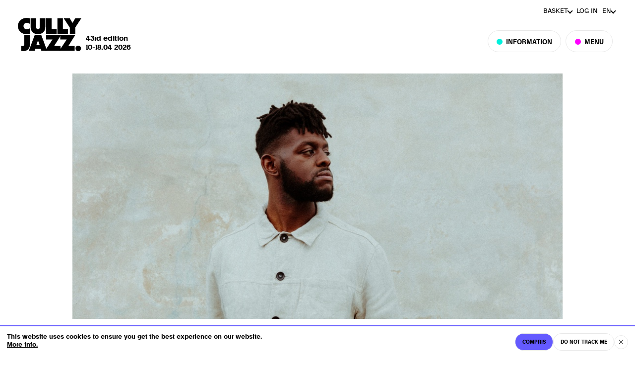

--- FILE ---
content_type: text/html; charset=utf-8
request_url: https://cullyjazz.ch/en/actualites/les-musiciens-londoniens-sinvitent-a-cully
body_size: 9670
content:
<!DOCTYPE html>
<html lang="en">
  <head>
<meta charset="utf-8">
<meta http-equiv="X-UA-Compatible" content="IE=edge">
<meta name="viewport" content="width=device-width, initial-scale=1">



<meta name="author" content="© Cully Jazz Festival">
<meta name="keywords" content="cully, cully jazz festival, jazz, musique, jazz music, swiss festival, festival suisse">

<meta property="og:site_name" content="Cully Jazz Festival" />
<meta property="og:title" content=" - News - Cully Jazz Festival" />
<meta property="fb:admins" content="Bureau Cully Jazz Festival" />

<meta property="og:email" content="info@cullyjazz.ch" />
<meta property="og:phone_number" content="0041 21 799 99 00" />
<meta property="og:latitude" content="46.488474" />
<meta property="og:longitude" content="6.730715" />
<meta property="og:locality" content="Cully" />
<meta property="og:region" content="Europe" />
<meta property="og:postal-code" content="1096" />
<meta property="og:country-name" content="Suisse" />


<meta property="og:type" content="article" />
<meta property="og:url" content="https://cullyjazz.ch/en/actualites/les-musiciens-londoniens-sinvitent-a-cully" />

    <meta property="og:image" content="/images/cms/blog_list_picture/wp-content/uploads/2020/02/03.29_NS_Ashley-Henry-website-scaled.jpg" />

<meta property="og:description" content="Les musiciennes et musiciens londoniens s&#39;invitent à Cully" />

<title> - News - Cully Jazz Festival</title>
<link rel="apple-touch-icon" sizes="180x180" href="/images/favicons/apple-touch-icon-cffa07c84ae41ceebb5f8777359118ec.png?vsn=d">
<link rel="icon" type="image/png" sizes="32x32" href="/images/favicons/favicon-32x32-8deb8e428c4bd0cea3de478a5c83a33b.png?vsn=d">
<link rel="manifest" href="/images/favicons/manifest-c8e3b78f511f57bf0242db20616f37f5.json?vsn=d">
<link rel="mask-icon" href="/images/favicons/safari-pinned-tab-5e19c17eb81570114a156920e75c94e1.svg?vsn=d" color="#000000">
<meta name="theme-color" content="#ffffff">

<link type="text/css" rel="stylesheet" href="/assets/app-e5e839e31bcef7bc067c.css">






        <link rel="alternate" hreflang="fr" href="/fr/actualites/les-musiciens-londoniens-sinvitent-a-cully" />



<script type="application/ld+json">
{
    "@context" : "http://schema.org",
    "@type" : "Organization",
    "name" : ["Cully Jazz Festival", "Cully Jazz", "CullyJazz Festival", "CullyJazz"],
    "url" : "https://cullyjazz.ch",
    "sameAs" : ["https://fr.wikipedia.org/wiki/Cully_Jazz_Festival",
        "https://www.facebook.com/cullyjazz",
        "https://twitter.com/cullyjazz",
        "https://www.instagram.com/cullyjazz/",
        "https://plus.google.com/117740898990885572161",
        "https://www.youtube.com/channel/UCMDMy64Fh70jEaxapkNpRpw",
        "https://vimeo.com/cullyjazz"],
    "location" : {
        "@type" : "Place",
        "name" : "CULLY JAZZ FESTIVAL",
        "address" : {
            "@type": "PostalAddress",
            "streetAddress": "Place de l’Hôtel-de-Ville 2",
            "addressLocality": "Cully",
            "addressRegion": "VD",
            "postalCode": "1096",
            "addressCountry": "CH"
        },
        "geo": {
            "@type": "GeoCoordinates",
            "latitude": 46.4884491,
            "longitude": 6.73017
        }
    },
    "contactPoint" : [{
        "@type" : "ContactPoint",
        "name" : "Bureau du festival",
        "telephone" : "+41 21 799 99 00",
        "email" : "info@cullyjazz.ch",
        "contactType" : "customer service",
        "availableLanguage" : ["French", "German", "English"]
    },
    {
        "@type" : "ContactPoint",
        "name" : "Booking enquiries by mail only",
        "url" : "https://cullyjazz.ch",
        "email" : "booking@cullyjazz.ch",
        "contactType" : "customer service",
        "availableLanguage" : ["French", "German", "English"]
    }]
}
</script>

<link rel="dns-prefetch" href="//cdnjs.cloudflare.com">

<link rel="stylesheet" href="https://cdnjs.cloudflare.com/ajax/libs/wallop/2.4.1/css/wallop.min.css" integrity="sha256-HB/LEOWttscNZwMd9xQGoxfbig4IOzHQ+criS++IQg8=" crossorigin="anonymous" />

  </head>
  <body class="">

    <header>
        <a href="/en" id="logo-wrapper">
            <?xml version="1.0" encoding="utf-8"?>
                <!-- Generator: Adobe Illustrator 27.6.1, SVG Export Plug-In . SVG Version: 6.00 Build 0)  -->
                <svg version="1.1" id="Calque_1" xmlns="http://www.w3.org/2000/svg" xmlns:xlink="http://www.w3.org/1999/xlink" x="0px" y="0px"
                    viewBox="0 0 369.9 194.1" style="enable-background:new 0 0 369.9 194.1;" xml:space="preserve">
                <style type="text/css">
                    .st0{clip-path:url(#SVGID_00000016069182788156263280000014278318866388416691_);}
                    .st1{clip-path:url(#SVGID_00000157278378890183341290000007987300810351635100_);}
                </style>
                <polygon points="247.4,98.2 247.4,126.3 284.5,126.3 240.8,192.1 331,192.1 331,163.9 294.2,163.9 335.5,98.2 "/>
                <polygon points="164.6,98.2 164.6,126.3 201.7,126.3 158,192.1 248.3,192.1 248.3,163.9 211.4,163.9 252.8,98.2 "/>
                <g>
                    <defs>
                        <rect id="SVGID_1_" x="0" width="369.9" height="194.1"/>
                    </defs>
                    <clipPath id="SVGID_00000131331571543307975620000016832858406575231414_">
                        <use xlink:href="#SVGID_1_"  style="overflow:visible;"/>
                    </clipPath>
                    <path style="clip-path:url(#SVGID_00000131331571543307975620000016832858406575231414_);" d="M351.7,194.1
                        c8.9,0,16.1-7.1,16.1-16.1c0-8.9-7.2-16.1-16.1-16.1c-8.9,0-16.1,7.2-16.1,16.1C335.6,186.9,342.8,194.1,351.7,194.1"/>
                </g>
                <path d="M98.8,98.2l-34.9,93.9h33.6l4.4-12.1h30.9l4.2,12.1h33.6l-34.9-93.9H98.8z M117.3,131.4l9.5,26.5h-18.9L117.3,131.4z"/>
                <polygon points="334.8,1.9 318.3,29.4 301.9,1.9 266.8,1.9 302.5,56.4 302.5,93.6 334.2,93.6 334.2,56.4 369.9,1.9 "/>
                <polygon points="164.6,1.9 164.6,93.6 226.1,93.6 226.1,64.9 196.3,64.9 196.3,1.9 "/>
                <polygon points="230.6,1.9 230.6,93.6 292.1,93.6 292.1,64.9 289.7,64.9 262.2,64.9 262.2,1.9 "/>
                <g>
                    <defs>
                        <rect id="SVGID_00000096045480223599951540000001635442114749182377_" x="0" width="369.9" height="194.1"/>
                    </defs>
                    <clipPath id="SVGID_00000087393735681765164800000015605784162623229585_">
                        <use xlink:href="#SVGID_00000096045480223599951540000001635442114749182377_"  style="overflow:visible;"/>
                    </clipPath>
                    <path style="clip-path:url(#SVGID_00000087393735681765164800000015605784162623229585_);" d="M19.1,192.4
                        c4.5,1.1,9.2,1.6,14.2,1.6c20.5,0,36.6-15.6,36.6-35.2V98.2H37.6V154c0,6.3-4,10.2-9.8,10.2c-3,0-5.9-0.4-8.6-1.1V192.4z"/>
                    <path style="clip-path:url(#SVGID_00000087393735681765164800000015605784162623229585_);" d="M117.3,95.6
                        c12.6,0,23.8-4.9,31.6-12.5c7.1-6.9,11.2-16.3,11.2-29.2V1.9h-32.6v52.9c0,4.3-1.2,6.8-3,8.6c-1.8,1.8-4.3,2.9-7.2,2.9
                        c-2.9,0-5.5-1.1-7.3-2.9c-1.9-1.9-2.9-4.5-2.9-8.6V1.9H74.5v51.9c0,12.9,4.1,22.3,11.1,29.2C93.3,90.9,104.5,95.6,117.3,95.6"/>
                    <path style="clip-path:url(#SVGID_00000087393735681765164800000015605784162623229585_);" d="M69.9,92.4V60.8
                        c-5.5,3.5-11.6,5.6-18.6,5.6c-10.6,0-18.5-8-18.5-18.6c0-10.6,7.9-18.6,18.5-18.6c7.1,0,13.1,2.1,18.6,5.6V3c-5.7-1.9-12-3-18.6-3
                        C22.4,0,0,21.2,0,47.8c0,26.6,22.4,47.8,51.3,47.8C57.9,95.6,64.2,94.5,69.9,92.4"/>
                </g>
            </svg>
        </a>

        <div id="logo-date-wrapper">
            <div class="edition-number">43rd edition</div>
            <div class="edition-dates">10-18.04 2026</div>
        </div>
        <nav id="main-nav">
            <ul>
                <li class="hide-for-mobile btn-nav-wrapper">


                </li>
                <li class="hide-for-mobile btn-nav-wrapper">
                    <a class="btn-std btn-std-nav">
                        <svg xmlns="http://www.w3.org/2000/svg" viewBox="0 0 18.2 18.2" style="enable-background:new 0 0 18.2 18.2" xml:space="preserve">
                            <path d="m11.9 9.1 5.7-5.7c.8-.8.8-2 0-2.8a2 2 0 0 0-2.8 0L9.1 6.3 3.4.6A2 2 0 0 0 .6.6a2 2 0 0 0 0 2.8l5.7 5.7-5.7 5.7a2 2 0 0 0 0 2.8c.4.4.9.6 1.4.6s1-.2 1.4-.6l5.7-5.7 5.7 5.7c.4.4.9.6 1.4.6s1-.2 1.4-.6c.8-.8.8-2 0-2.8l-5.7-5.7z"/>
                        </svg>
Information
                    </a>
                </li>
                <li class="btn-nav-wrapper">
                    <a class="btn-std btn-std-nav">
                        <svg xmlns="http://www.w3.org/2000/svg" viewBox="0 0 18.2 18.2" style="enable-background:new 0 0 18.2 18.2" xml:space="preserve">
                            <path d="m11.9 9.1 5.7-5.7c.8-.8.8-2 0-2.8a2 2 0 0 0-2.8 0L9.1 6.3 3.4.6A2 2 0 0 0 .6.6a2 2 0 0 0 0 2.8l5.7 5.7-5.7 5.7a2 2 0 0 0 0 2.8c.4.4.9.6 1.4.6s1-.2 1.4-.6l5.7-5.7 5.7 5.7c.4.4.9.6 1.4.6s1-.2 1.4-.6c.8-.8.8-2 0-2.8l-5.7-5.7z"/>
                        </svg>
Menu
                    </a>
                </li>
            </ul>
        </nav>
        <nav id="sub-nav">
            <ul>

                    <li>
<a href="/en/basket" id="basket">Basket</a>
                    </li>

            <li>


<a href="/en/login">Log in</a>

            </li>
            <li>
                <a id="lang" href="#">en</a>
                <ul>

                            <li>

                                    <a href="/fr/actualites/les-musiciens-londoniens-sinvitent-a-cully">de</a>

                            </li>

                            <li>

                                    <a href="/fr/actualites/les-musiciens-londoniens-sinvitent-a-cully">fr</a>

                            </li>

                </ul>
            </li>
        </ul>
    </nav>
</header>

<section id="nav-pratique" class="full-page-panel">

<a href="/en/sales-point">

    <div class="pratique-content" style="background-image:url(/images/cms/pratique_tile/wp-content/uploads/2018/11/CFJ2015_CHAPITEAU_mer15_Ambiance-_cLaurenPasche.jpg)">
        <div class="overlay"></div>
        <div class="pratique-title">Billetterie</div>
        <div class="pratique-text">Buy your tickets online!</div>
    </div>
</a>


<a href="/en/shop/gift-voucher">

    <div class="pratique-content" style="background-image:url(/images/cms/pratique_tile/wp-content/uploads/2017/11/coeur.jpg)">
        <div class="overlay"></div>
        <div class="pratique-title">Gift token</div>
        <div class="pratique-text">Offer a gift token!</div>
    </div>
</a>


<a href="/en/shop">

    <div class="pratique-content" style="background-image:url(/images/cms/pratique_tile/wp-content/uploads/2024/07/33_ambiance2024_LouisMatthey_web-e1721142106156.jpg)">
        <div class="overlay"></div>
        <div class="pratique-title">Shop</div>
        <div class="pratique-text">Have a look at our shop!</div>
    </div>
</a>


<a href="/en/newsletter">

    <div class="pratique-content" style="background-image:url(/images/cms/pratique_tile/wp-content/uploads/2019/10/CJF2019_NextStep_1004_ambiance_003_cMichel-Bertholet_HD.jpg)">
        <div class="overlay"></div>
        <div class="pratique-title">Newsletter</div>
        <div class="pratique-text">Subscribe to our newsletter !</div>
    </div>
</a>


</section>

    <section id="nav-menu" class="full-page-panel">
        <div class="scroll-container">


<nav>

<ul class="nav-column show-for-mobile">
    <li class="nav-title">
Information
    </li>

<li>
<a class="" href="/en/sales-point">Billetterie</a>
</li>


<li>
<a class="" href="/en/shop/gift-voucher">Gift token</a>
</li>


<li>
<a class="" href="/en/shop">Shop</a>
</li>


<li>
<a class="" href="/en/newsletter">Newsletter</a>
</li>


</ul>


<ul class="nav-column ">
    <li class="nav-title">
About us
    </li>

<li>
<a class="" href="/en/the-festival-s-portrait">The Festival’s portrait</a>
</li>


<li>
<a class="" href="/en/the-organisation">The organisation</a>
</li>


<li>
<a class="" href="/en/lavaux-cully-jazz-foundation">The Lavaux-Cully-Jazz Foundation</a>
</li>


<li>
<a class="" href="/en/benevoles">Volunteers</a>
</li>


<li>
<a class="" href="/en/the-festiva-s-history">The Festival&rsquo;s history</a>
</li>


<li>
<a class="" href="/en/archives">Archives</a>
</li>


</ul>


<ul class="nav-column ">
    <li class="nav-title">
News
    </li>

<li>
    <a href="/actualites" class="">News</a>
</li>


<li>
    <a href="https://www.facebook.com/cullyjazz" class="">Facebook</a>
</li>


<li>
    <a href="https://www.instagram.com/cullyjazz/" class="">Instagram</a>
</li>


</ul>


<ul class="nav-column ">
    <li class="nav-title">
Support the Festival
    </li>

<li>
<a class="" href="/en/festival-friends">Festival Friends</a>
</li>


<li>
<a class="" href="/en/corporate-sponsors">Corporate sponsors</a>
</li>


</ul>


</nav>

            <div class="nav-menu-footer">
                <ul class="footer-nav">
                    <li><a href="/en/newsletter">Newsletter</a></li>
                    <li><a href="/en/press">Press</a></li>
                    <li><a href="/en/partenaires">Partners</a></li>
                    <li><a href="/en/contact">Contact</a></li>
                    <li>
                        <div class="social-call">Follow us!</div>
                        <div class="social-wrapper">
                            <a target="_blank" href="https://www.instagram.com/cullyjazz/"><img alt="Instagram" src="/images/icon-instagram-bd9a22aa8a1c2bd64727c644d1d833f0.svg?vsn=d"></a>
                            <a target="_blank" href="https://www.youtube.com/channel/UCMDMy64Fh70jEaxapkNpRpw"><img alt="YouTube" src="/images/icon-youtube-30b9002ab14a5efae4ba856f95081175.svg?vsn=d"></a>
                            <a target="_blank" href="https://twitter.com/cullyjazz"><img alt="Twitter" src="/images/icon-twitter-56f8059c95017451507225386019b98d.svg?vsn=d"></a>
                        </div>
                    </li>
                </ul>
            </div>
        </div>
    </section>

    <div id="container">


        <div class="alert alert-success" role="alert"></div>
        <div class="alert alert-info" role="alert"></div>
        <div class="alert alert-danger" role="alert"></div>

        <main role="main">

    <div class="bottom-page-links news-link">
        <a class="btn-fixed" href="/en/actualites">More news</a>
    </div>

    <section class="row standard-page">
        <div class="standard-page-img">

                <figure>
                    <img src="/images/cms/blog_main_picture/wp-content/uploads/2020/02/03.29_NS_Ashley-Henry-website-scaled.jpg"
                        srcset="/images/cms/blog_main_picture/wp-content/uploads/2020/02/03.29_NS_Ashley-Henry-website-scaled.jpg 1x,
/images/cms/blog_main_picture_@2x/wp-content/uploads/2020/02/03.29_NS_Ashley-Henry-website-scaled.jpg 2x"
                        alt="Londres et Cully, capitales du jazz européen">
                </figure>

        </div>

        <div class="standard-page-content">
            <h1>Londres et Cully, capitales du jazz européen</h1>
<p>Depuis quelques années, le Big Ben rythme l’effervescence d’un jazz contemporain qui trouve un juste milieu entre tradition et modernité. Parmi ses représentants, le pianiste <strong>Ashley Henry</strong>, fortement inspiré par les sonorités hip-hop, le producteur et claviériste parisien <strong>Neue Grafik</strong>, qui a trouvé à Londres un <strong>Ensemble </strong>à l’énergie folle, <strong>Joy Crookes</strong> dont le talent rappelle les plus grandes chanteuses soul, sans oublier la nouvelle bombe londonienne <strong>Kokoroko</strong> qui offrira au Chapiteau un dernier soir en apothéose. Dans un autre registre, <strong>Charlie Cunningham</strong> nous présentera ses nouvelles compositions folk ensoleilllées.</p>
<p>&nbsp;</p>
<p><strong>Ashley Henry</strong></p>
<p>Il est l’un des pianistes les plus en vue de la nouvelle scène jazz londonienne. Et l’un des plus talentueux. À seulement 28 ans, Ashley Henry fait preuve d’une maîtrise des traditions du genre en y insufflant son goût prononcé pour la pop, le hip-hop et les sonorités africaines. En témoigne son album audacieux «Beautiful Vinyl Hunter».</p>
<p><a href="https://cullyjazz.ch/fr/concert/244170-ashley-henry">Next Step  dimanche 29 mars  19h30</a><br />
<a href="https://cullyjazz.ch/fr/concert/244170-ashley-henry">CHF42  debout</a></p>
<p>&nbsp;</p>
<p><strong>Joy Crookes</strong></p>
<p>Joy Crookes n’a que 20 ans et déjà une assurance déconcertante. Une maturité dans sa voix feutrée et langoureuse comme dans ses textes que ne renierait pas Amy Winehouse. La Londonienne, aux racines bangladaises et irlandaises, livre ses peines de cœur à travers une pop métissée envoûtante, aux confins du jazz et du r’n’b.</p>
<p><a href="https://cullyjazz.ch/fr/concert/246162-joy-crookes">Next Step  vendredi 27 mars  19h30</a><br />
<a href="https://cullyjazz.ch/fr/concert/246162-joy-crookes">CHF42  debout</a></p>
<p>&nbsp;</p>
<p><strong>Neue Grafik Ensemble</strong></p>
<p>Depuis qu’il est à Londres, le DJ, producteur et claviériste parisien Neue Grafik s’est imprégné de la nouvelle scène jazz effervescente propre à cette ville tout en y incorporant ses influences house et broken beat. Avec son Ensemble éclectique, il signe un premier EP foisonnant composé de performances live et de sessions studio.</p>
<p><a href="https://cullyjazz.ch/fr/concert/246012-neue-grafik-ensemble">Next Step  jeudi 2 avril  19h30</a><br />
<a href="https://cullyjazz.ch/fr/concert/246012-neue-grafik-ensemble">CHF42  debout</a></p>
<p>&nbsp;</p>
<p><strong>Kokoroko</strong></p>
<p>Kokoroko redéfinit les contours du jazz. Cette formation fascinante armée d’une section de cuivres entièrement féminine lie funk rugueux et sonorités traditionnelles d’Afrique de l’Ouest, tout en se réappropriant l’exaltation torride de l’afrobeat avec une modernité stupéfiante.</p>
<p>Juste après ce concert, Tank &amp; the Bangas propagera un mélange explosif de r’n’b, hip-hop et jazz avec un humour assumé.</p>
<p><a href="https://cullyjazz.ch/fr/concert/245540-kokoroko-tatb">Kokoroko</a><br />
<a href="https://cullyjazz.ch/fr/concert/245540-kokoroko-tatb">Tank &amp; the Bangas</a><br />
<a href="https://cullyjazz.ch/fr/concert/245540-kokoroko-tatb">Chapiteau  samedi 4 avril  20h00</a><br />
<a href="https://cullyjazz.ch/fr/concert/245540-kokoroko-tatb">CHF49  debout</a></p>
<p>&nbsp;</p>
<p>&nbsp;</p>
<p><strong>Charlie Cunningham</strong></p>
<p>Charlie Cunningham teinte sa folk anglaise de couleurs andalouses. Sur sa voix suave et apaisante glissent les accords feutrés de sa guitare. Amoureux de flamenco, le Britannique est parti vivre deux ans à Séville pour l’apprivoiser. En résulte une composition hypnotique et délicate, qui oscille entre la mélancolie d’un ciel grisâtre londonien et la chaleur d’un soleil latin.</p>
<p>En première partie, le musicien Gaspard Sommer et la chanteuse Melissa Bon uniront leurs talents pour une création Couleur3 aux tendances soul et electro.</p>
<p><a href="https://cullyjazz.ch/fr/concert/245670-charlie-cunningham-gaspard-sommer-and-melissa-bon">Charlie Cunningham<br />
Gaspard Sommer &amp; Melissa Bon «Organic Frame»<br />
Jeudi 2 avril  chapiteau  20h00<br />
CHF55  assis</a></p>
<p>&nbsp;</p>
<p><strong>Billetterie</strong></p>
<p>Les billets sont en vente sur le site <a href="https://cullyjazz.ch/fr/programme">cullyjazz.ch</a>, ainsi qu’au bureau du Festival à Cully. Ils sont également disponibles dans tous les magasins FNAC et les points de vente Starticket (Coop City, Kiosk, Manor).</p>
<p>Informations détaillées sur <a href="https://cullyjazz.ch/fr/billetterie">cullyjazz.ch/billetterie</a></p>
<p>&nbsp;</p>
<p><strong>Forfait Cully Jazz Festival 2020</strong></p>
<p>Réservez votre nuitée et billet de concert en quelques clics sur <a href="https://montreuxriviera.com/cullyjazz">montreuxriviera.com/cullyjazz</a></p>
<p>&nbsp;</p>
<p><a href="https://wp.cullyjazz.ch/wp-content/uploads/2020/02/Grilles-programme-2020-1.pdf" target="_blank" rel="noopener noreferrer">Téléchargez les grilles du Festival 2020!</a></p>
<p><a href="https://cullyjazz.ch/fr/programme">Explorez le programme!</a></p>
<p>&nbsp;</p>
<p><a href="/newsletter/">Inscrivez-vous à notre newsletter.</a></p>

        </div>

    </section>

        </main>

        <div>


        </div>
    </div>

    <footer>
        <section class="footer-up">

            <div class="footer-col-1">
                <div class="address-wrapper">
                    <ul itemscope itemtype="http://schema.org/Organization">
                        <li>
                            <span itemprop="name">Cully Jazz Festival</span>
                        </li>
                    </ul>
                    <ul class="pressura-medium" itemprop="address" itemscope itemtype="http://schema.org/PostalAddress">
                        <li>
                            <span itemprop="streetAddress">Place de l’Hôtel-de-Ville 2</span>
                        </li>
                        <li>
                            <span itemprop="postOfficeBoxNumber">CP 138</span>
                        </li>
                        <li>
                            <span itemprop="postalCode">CH-1096</span>
                            <span itemprop="addressLocality">Cully</span>
                        </li>
                        <li>
                            <span><a class="footer-anchors" itemprop="telephone" href="tel:+41217999900">Tel. +41 21 799 99 00</a></span>
                        </li>
                        <li>
                            <span><a class="footer-anchors" itemprop="email" href="mailto:info@cullyjazz.ch">info@cullyjazz.ch</a></span>
                        </li>
                    </ul>
                </div>
                <div class="copyright">© 2017 Cully Jazz Festival</div>
            </div>
            <div class="footer-col-2-3">
                <div class="footer-col-2">
<ul class="footer-nav">

</ul>

                    <div class="footer-social">
                        <div class="social-call">Follow us!</div>
                        <div class="social-wrapper">
                            <a target="_blank" href="https://www.instagram.com/cullyjazz/"><img alt="Instagram" src="/images/icon-instagram-bd9a22aa8a1c2bd64727c644d1d833f0.svg?vsn=d"></a>
                            <a target="_blank" href="https://www.youtube.com/channel/UCMDMy64Fh70jEaxapkNpRpw"><img alt="YouTube" src="/images/icon-youtube-30b9002ab14a5efae4ba856f95081175.svg?vsn=d"></a>
                            <a target="_blank" href="https://www.facebook.com/cullyjazz/?locale=fr_FR"><img alt="Facebook" src="/images/icon-facebook-adb9f1d8f14723ed33fe9ef77379d69c.svg?vsn=d"></a>
                        </div>
                    </div>

                </div>

                <div class="footer-col-3">

                    <div class="footer-partners">
                        <div class="partners-logo">

                                <a target="_blank" href="https://www.rts.ch/">
                                    <img class="lozad hidden"
                                        src="[data-uri]"
                                        data-src="https://wp.cullyjazz.ch/wp-content/uploads/2022/01/RTS_RVB_n-e1668587083732.png" alt="RTS">
                                </a>

                                <a target="_blank" href="http://www.b-e-l.ch/">
                                    <img class="lozad hidden"
                                        src="[data-uri]"
                                        data-src="https://wp.cullyjazz.ch/wp-content/uploads/2019/12/BEL_LOGO_Noir-Blanc.png" alt="Commune de Bourg-en-Lavaux">
                                </a>

                                <a target="_blank" href="https://cullyjazz.ch/fr/partenaires/">
                                    <img class="lozad hidden"
                                        src="[data-uri]"
                                        data-src="https://wp.cullyjazz.ch/wp-content/uploads/2019/12/partner-logo-lavaux-oron-7d83bd1d3545edea17b14369c95312cb.png" alt="Les communes du district de Lavaux-Oron">
                                </a>

                                <a target="_blank" href="https://www.entraide.ch/fr">
                                    <img class="lozad hidden"
                                        src="[data-uri]"
                                        data-src="https://wp.cullyjazz.ch/wp-content/uploads/2019/12/partner-logo-loro-7341282f640073342b20b7b0c78af6a5.png" alt="Loterie romande">
                                </a>

                                <a target="_blank" href="https://www.vd.ch/">
                                    <img class="lozad hidden"
                                        src="[data-uri]"
                                        data-src="https://wp.cullyjazz.ch/wp-content/uploads/2019/12/partner-logo-vaud-aeb6043228ac2184e994e351dd7ecb22.png" alt="Canton de Vaud">
                                </a>

                                <a target="_blank" href="http://www.prohelvetia.ch/">
                                    <img class="lozad hidden"
                                        src="[data-uri]"
                                        data-src="https://wp.cullyjazz.ch/wp-content/uploads/2019/12/partner-logo-pro-helvetia-91d116d546c509fe6dff4a0d9a33648b.png" alt="Pro Helvetia">
                                </a>

                                <a target="_blank" href="https://www.bcv.ch/">
                                    <img class="lozad hidden"
                                        src="[data-uri]"
                                        data-src="https://wp.cullyjazz.ch/wp-content/uploads/2019/12/partner-logo-bcv-5ec88389338827313d54e2056f7bce25.png" alt="Banque Cantonale Vaudoise">
                                </a>

                                <a target="_blank" href="https://www.blancpain.com">
                                    <img class="lozad hidden"
                                        src="[data-uri]"
                                        data-src="https://wp.cullyjazz.ch/wp-content/uploads/2024/12/Blp-2-K.png" alt="Blancpain">
                                </a>

                        </div>

                    </div>

                </div>
            </div>

        </section>

        <a class="hi" title="Hawaii Interactive" target="_blank" href="http://www.hawaii.do/?pk_campaign=CJF">
            <svg width="18" height="16" viewBox="0 0 50 47" xmlns="http://www.w3.org/2000/svg"><title>Hawaii Interactive</title><path d="M9.83.52c1.243 0 1.962.72 1.962 1.964v21.01c0 1.245.72 1.964 1.966 1.964h6.284c1.31 0 1.966-.72 1.966-1.963V2.485c0-1.245.72-1.964 1.964-1.964h7.332c1.31 0 1.964.65 1.964 1.964v43.868l-11.26-.006v-7.663c0-1.307-.657-1.963-1.967-1.963h-6.283c-1.244 0-1.966.653-1.966 1.963v7.663H.534V2.485c0-1.314.653-1.963 1.963-1.963h7.334L9.83.52zm37.51 0c1.31 0 1.964.65 1.964 1.964v43.862h-11.13V2.484c0-1.314.718-1.963 1.96-1.963h7.206V.52z" fill-rule="evenodd"/></svg>
        </a>

        <div id="cookie-alert" data-link="/en/privacy_policy"></div>
    </footer>

<script>
    window.basketPath = "/en/basket"
    window.token = "a897351f-257f-4197-830c-815713db4a75";
    window.siteLocale = "en";
    window.displayCompleteSchedule = true;
    window.currentDate = "2025-11-18 12:02:32.389836";
    window.basketUpdateSeatsPath = "/en/api/basket/update_seats";
    window.csrfToken = "HlFXGT5jRBQeRGU4fRQqUjg0GgwxP1I2-egPyPsbvw5AEyD0KsIZRZgP"
</script>

    <script src="https://cdnjs.cloudflare.com/ajax/libs/jquery/3.2.1/jquery.min.js" integrity="sha256-hwg4gsxgFZhOsEEamdOYGBf13FyQuiTwlAQgxVSNgt4=" crossorigin="anonymous"></script>
    <script>window.jQuery || document.write('<script src="/vendor/jquery.min-c9f5aeeca3ad37bf2aa006139b935f0a.js?vsn=d">\x3C/script>')</script>

    <script src="https://cdnjs.cloudflare.com/ajax/libs/wallop/2.4.1/js/Wallop.min.js" integrity="sha256-55JYoyFy5TLK2xVipj6tteDut1NZi2mE8DUlm7/t5G4=" crossorigin="anonymous"></script>
    <script>window.Wallop || document.write('<script src="/vendor/Wallop.min-ba0ddd197020ab3e6e8a4cdfeaf54bb2.js?vsn=d">\x3C/script>')</script>

    <script src="/assets/app-78266fe86c1272ab8a8e.js"></script>

    <script type="text/javascript">
        var _paq = _paq || [];
        _paq.push(["setCookieDomain", "*.www.cullyjazz.ch"]);
        _paq.push(['trackPageView']);
        _paq.push(['enableLinkTracking']);
        (function() {
            var u="//piwik.hawaii.do/";
            _paq.push(['setTrackerUrl', u+'piwik.php']);
            _paq.push(['setSiteId', '32']);
            var d=document, g=d.createElement('script'), s=d.getElementsByTagName('script')[0];
            g.type='text/javascript'; g.async=true; g.defer=true; g.src=u+'piwik.js'; s.parentNode.insertBefore(g,s);
        })();
    </script>

  </body>
</html>


--- FILE ---
content_type: text/css
request_url: https://cullyjazz.ch/assets/app-e5e839e31bcef7bc067c.css
body_size: 137619
content:
html,body,div,span,object,iframe,h1,h2,h3,h4,h5,h6,p,blockquote,pre,abbr,address,cite,code,del,dfn,em,img,ins,kbd,q,samp,small,strong,var,b,i,dl,dt,dd,ol,ul,li,fieldset,form,label,legend,article,aside,canvas,details,figcaption,figure,footer,header,hgroup,menu,nav,section,summary,time,mark,audio,video,button{margin:0;padding:0;border:0;outline:0;font-size:100%;vertical-align:baseline;background:transparent;box-sizing:border-box}html:before,html:after,body:before,body:after,div:before,div:after,span:before,span:after,object:before,object:after,iframe:before,iframe:after,h1:before,h1:after,h2:before,h2:after,h3:before,h3:after,h4:before,h4:after,h5:before,h5:after,h6:before,h6:after,p:before,p:after,blockquote:before,blockquote:after,pre:before,pre:after,abbr:before,abbr:after,address:before,address:after,cite:before,cite:after,code:before,code:after,del:before,del:after,dfn:before,dfn:after,em:before,em:after,img:before,img:after,ins:before,ins:after,kbd:before,kbd:after,q:before,q:after,samp:before,samp:after,small:before,small:after,strong:before,strong:after,var:before,var:after,b:before,b:after,i:before,i:after,dl:before,dl:after,dt:before,dt:after,dd:before,dd:after,ol:before,ol:after,ul:before,ul:after,li:before,li:after,fieldset:before,fieldset:after,form:before,form:after,label:before,label:after,legend:before,legend:after,article:before,article:after,aside:before,aside:after,canvas:before,canvas:after,details:before,details:after,figcaption:before,figcaption:after,figure:before,figure:after,footer:before,footer:after,header:before,header:after,hgroup:before,hgroup:after,menu:before,menu:after,nav:before,nav:after,section:before,section:after,summary:before,summary:after,time:before,time:after,mark:before,mark:after,audio:before,audio:after,video:before,video:after,button:before,button:after{box-sizing:border-box}sub,sup{margin:0;padding:0;border:0;outline:0;font-size:.6em;background:transparent;box-sizing:border-box}sub:before,sub:after,sup:before,sup:after{box-sizing:border-box}body{-webkit-font-smoothing:antialiased}a:before,a:after{box-sizing:border-box}table,caption,tbody,tfoot,thead,tr,th,td{margin:0;padding:0;border:0;outline:0;font-size:100%;background:transparent}article,aside,details,figcaption,figure,footer,header,hgroup,menu,nav,section{display:block}ol,ul,li{list-style:none}blockquote,q{quotes:none}blockquote:before,blockquote:after{content:"";content:none}q:before,q:after{content:"";content:none}:focus{outline:0}input[type=text],textarea{-webkit-appearance:none}input[type=text]::-ms-clear,textarea::-ms-clear{display:none}input,textarea{border-radius:0;box-sizing:border-box;-webkit-appearance:none}input::-webkit-input-placeholder,textarea::-webkit-input-placeholder{color:#d3d3d3}input::-moz-placeholder,textarea::-moz-placeholder{color:#d3d3d3}input:-ms-input-placeholder,textarea:-ms-input-placeholder{color:#d3d3d3}input:focus::-webkit-input-placeholder,textarea:focus::-webkit-input-placeholder{color:transparent}input:focus::-moz-placeholder,textarea:focus::-moz-placeholder{color:transparent}input:focus:-ms-input-placeholder,textarea:focus:-ms-input-placeholder{color:transparent}textarea{resize:none}ins{text-decoration:none}del{text-decoration:line-through}table{border-collapse:collapse;border-spacing:0}*{box-sizing:border-box;word-wrap:break-word}/*! HTML5 Boilerplate v5.0 | MIT License | http://h5bp.com/ */::selection{background:#b3d4fc;text-shadow:none}hr{display:block;height:1px;border:0;border-top:1px solid #ccc;margin:1em 0;padding:0}audio,canvas,iframe,img,svg,video{vertical-align:middle}fieldset{border:0;margin:0;padding:0}textarea{resize:vertical}.browserupgrade{margin:.2em 0;background:#ccc;color:#000;padding:.2em 0}@font-face{font-family:"CJ2023-Regular";src:url("/fonts/CJ2023-Regular.woff") format("woff"),url("/fonts/CJ2023-Regular.woff2") format("woff2");font-style:normal}@font-face{font-family:"CJ2023-SemiBold";src:url("/fonts/CJ2023-SemiBold.woff") format("woff"),url("/fonts/CJ2023-SemiBold.woff2") format("woff2");font-style:normal}html,body{font-size:18px;font-family:"CJ2023-SemiBold",sans-serif;font-weight:normal;font-feature-settings:"1" 1;font-feature-settings:"20" 1}body{-webkit-font-smoothing:antialiased;-moz-osx-font-smoothing:grayscale;overflow:auto}body.panel_open{overflow:hidden}a{text-decoration:none;color:inherit}h1,h2{font-weight:normal;padding-bottom:.5em;line-height:1.1}h1{font-size:40px}h1.front-artist-name{font-size:40px;padding-bottom:0}h1.front-artist-name span:nth-child(1){display:block}@media screen and (max-width: 1300px){h1.front-artist-name{font-size:32px}}@media screen and (max-width: 960px){h1{font-size:32px}}@media screen and (max-width: 500px){h1.front-artist-name{font-size:20px}}.h1-wrapper{position:relative}.h1-wrapper>a{position:absolute;top:16px;right:0}h2{font-size:24px}.is_homepage h2{font-size:30px}@media screen and (max-width: 1300px){.is_homepage h2{font-size:28px}}@media screen and (max-width: 960px){h2{font-size:20px}.is_homepage h2{font-size:28px}}@media screen and (max-width: 500px){.is_homepage h2{font-size:24px}}h3{font-weight:normal;font-size:20px;line-height:22px;padding-bottom:1rem}.is_homepage h3{font-size:28px;line-height:32px;padding-bottom:0}.color-square h3,.event-box h3{padding-bottom:0}@media screen and (max-width: 1300px){.is_homepage h3{font-size:24px;line-height:28px}}@media screen and (max-width: 960px){h3{font-size:18px}}h4{font-weight:normal}.is_homepage h4{font-size:18px;line-height:23px}h5{font-weight:normal;font-family:"CJ2023-Regular",sans-serif;text-transform:uppercase}p{line-height:26px}.standard-page p{line-height:23px}p.small{padding-top:1rem;font-family:"CJ2023-Regular",sans-serif;font-size:.8rem}p+h3,p+p{margin-top:1rem}b,strong{font-family:"CJ2023-SemiBold",sans-serif;font-weight:normal}img{transition:opacity .5s}.ofi-image{object-fit:cover;font-family:"object-fit: cover;";position:absolute;top:0;right:0;bottom:0;left:0;width:100%;height:100%}.hidden{opacity:0}@keyframes fadeOut{0%{opacity:0;visibility:visible}20%{opacity:1}60%{opacity:1}100%{opacity:0;visibility:hidden}}@keyframes hoverGradient{0%{background-image:linear-gradient(to right, #645aff, #00f0dc, fuchsia)}33%{background-image:linear-gradient(to right, fuchsia, #645aff, #00f0dc)}66%{background-image:linear-gradient(to right, #00f0dc, fuchsia, #645aff)}100%{background-image:linear-gradient(to right, #645aff, #00f0dc, fuchsia)}}@keyframes moveGradient{0%{transform:translate(0, 0) rotate(45deg)}33%{transform:translate(300px, 300px) rotate(45deg)}66%{transform:translate(0, 0) rotate(45deg)}100%{transform:translate(-300px, -300px) rotate(45deg)}}@keyframes appearBottom{0%{transform:translateY(100%)}100%{transform:translateY(0)}}@keyframes rotate{0%{transform:rotate(0)}100%{transform:rotate(360deg)}}@keyframes tada{0%{transform:scale3d(1, 1, 1)}5%,10%{transform:scale3d(0.9, 0.9, 0.9) rotate3d(0, 0, 1, -3deg)}15%,25%,35%,45%{transform:scale3d(1.1, 1.1, 1.1) rotate3d(0, 0, 1, 3deg)}20%,30%,40%{transform:scale3d(1.1, 1.1, 1.1) rotate3d(0, 0, 1, -3deg)}50%{transform:scale3d(1, 1, 1)}}header{position:fixed;top:0;z-index:305;background-color:#fff;width:100%;height:130px;padding:2rem;transition:opacity .2s ease-in-out,background-color .2s ease-in-out,height .2s ease-in-out,padding .2s ease-in-out}header::after{content:"";clear:both;display:block}header #logo-wrapper,header #logo-date-wrapper{float:left}header #main-nav{float:right}.is_homepage header{background-color:transparent;mix-blend-mode:exclusion}.panel_open header,.nav_black header{background-color:#fff;position:fixed;mix-blend-mode:normal}.nav_small header{height:80px;padding:1rem 2rem;opacity:1}@media screen and (max-width: 1125px){header{padding:1rem;height:110px}.nav_small header{padding:1rem}}@media screen and (max-width: 500px){.is_homepage header{background-color:#fff;mix-blend-mode:normal}}@media screen and (max-width: 440px){header{height:130px;padding-top:2rem}header #logo-wrapper,header #logo-date-wrapper{float:none}}#logo-wrapper{display:block;height:100px;margin-right:1em;transition:width .2s ease-in-out,height .2s ease-in-out}#logo-wrapper svg{height:100%}.is_homepage #logo-wrapper svg{fill:#fff}.panel_open #logo-wrapper svg,.nav_black #logo-wrapper svg{fill:#000}.nav_small #logo-wrapper{width:auto;height:48px}.nav_small #logo-wrapper svg{height:100%}@media screen and (max-width: 1300px){#logo-wrapper{height:67px;margin-right:.5em}}@media screen and (max-width: 500px){.is_homepage #logo-wrapper svg{fill:#000}}@media screen and (max-width: 440px){#logo-wrapper{width:112px;height:58px}}#logo-date-wrapper{font-size:1.1rem;padding-top:38px;line-height:19px;transition:padding .2s ease-in-out}#logo-date-wrapper .edition-number span.exponent{font-size:.8rem;position:relative;top:-6px}.is_homepage #logo-date-wrapper{color:#fff}.panel_open #logo-date-wrapper,.nav_black #logo-date-wrapper{color:#000}.nav_small #logo-date-wrapper{padding-top:8px}@media screen and (max-width: 1300px){#logo-date-wrapper{font-size:.9rem;padding-top:33px;line-height:18px}#logo-date-wrapper .edition-number span.exponent{font-size:.7rem;position:relative;top:-5px}}@media screen and (max-width: 500px){.is_homepage #logo-date-wrapper{color:#000}}@media screen and (max-width: 440px){#logo-date-wrapper{display:inline-block;padding-top:6px;line-height:.9rem}.nav_small #logo-date-wrapper{display:none}}#main-nav{padding-top:1.2rem;transition:opacity .2s ease-in-out,padding .2s ease-in-out}.is_homepage #main-nav ul li:nth-child(2) a .three-lines span,.is_homepage #main-nav ul li:nth-child(3) a .three-lines span{background-color:#fff}.is_homepage #main-nav ul li:nth-child(2) a:hover .three-lines span,.is_homepage #main-nav ul li:nth-child(3) a:hover .three-lines span{background-color:#fff}.is_homepage.panel_open #main-nav ul li:nth-child(2) a .three-lines span,.is_homepage.panel_open #main-nav ul li:nth-child(3) a .three-lines span,.panel_open #main-nav ul li:nth-child(2) a .three-lines span,.panel_open #main-nav ul li:nth-child(3) a .three-lines span,.nav_black #main-nav ul li:nth-child(2) a .three-lines span,.nav_black #main-nav ul li:nth-child(3) a .three-lines span{background-color:#000}.is_homepage.panel_open #main-nav ul li:nth-child(2).active a .three-lines span,.is_homepage.panel_open #main-nav ul li:nth-child(2) a:hover .three-lines span,.panel_open #main-nav ul li:nth-child(2).active a .three-lines span,.panel_open #main-nav ul li:nth-child(2) a:hover .three-lines span,.nav_black #main-nav ul li:nth-child(2).active a .three-lines span,.nav_black #main-nav ul li:nth-child(2) a:hover .three-lines span{background-color:#00f0dc}.is_homepage.panel_open #main-nav ul li:nth-child(3).active a .three-lines span,.is_homepage.panel_open #main-nav ul li:nth-child(3) a:hover .three-lines span,.panel_open #main-nav ul li:nth-child(3).active a .three-lines span,.panel_open #main-nav ul li:nth-child(3) a:hover .three-lines span,.nav_black #main-nav ul li:nth-child(3).active a .three-lines span,.nav_black #main-nav ul li:nth-child(3) a:hover .three-lines span{background-color:#f0f}#main-nav ul::after{content:"";clear:both;display:block}#main-nav ul li{position:relative;float:left;margin-left:.5rem}#main-nav ul li a{cursor:pointer;display:flex;align-items:center}#main-nav ul li:nth-child(2) a .menu-item-float,#main-nav ul li:nth-child(3) a .menu-item-float{position:relative;margin-right:5px}#main-nav ul li:nth-child(2) a:hover .three-lines span:nth-child(1),#main-nav ul li:nth-child(3) a:hover .three-lines span:nth-child(1){width:10px}#main-nav ul li:nth-child(2) a:hover .three-lines span:nth-child(2),#main-nav ul li:nth-child(3) a:hover .three-lines span:nth-child(2){width:18px}#main-nav ul li:nth-child(2) a:hover .three-lines span:nth-child(3),#main-nav ul li:nth-child(3) a:hover .three-lines span:nth-child(3){width:16px}#main-nav ul li:nth-child(2).active a:hover span:nth-child(1),#main-nav ul li:nth-child(2).active a:hover span:nth-child(3),#main-nav ul li:nth-child(3).active a:hover span:nth-child(1),#main-nav ul li:nth-child(3).active a:hover span:nth-child(3){width:100%}#main-nav ul li:nth-child(2) a:hover .three-lines span{background-color:#00f0dc}#main-nav ul li:nth-child(3) a:hover .three-lines span{background-color:#f0f}.nav_small #main-nav{padding-top:0}.nav_opacity #main-nav{opacity:0}@media screen and (max-width: 1300px){#main-nav{padding-top:1.4rem}}@media screen and (max-width: 1025px){#main-nav{padding-top:1.6rem}}@media screen and (max-width: 500px){.is_homepage #main-nav ul li:nth-child(2) a.btn-black-to-three,.is_homepage #main-nav ul li:nth-child(3) a.btn-black-to-three{border-color:#000}.is_homepage #main-nav ul li:nth-child(2) a .menu-item-float,.is_homepage #main-nav ul li:nth-child(3) a .menu-item-float{color:#000}.is_homepage #main-nav ul li:nth-child(2) a .three-lines span,.is_homepage #main-nav ul li:nth-child(3) a .three-lines span{background-color:#000}.is_homepage #main-nav ul li:nth-child(2) a:hover .three-lines span,.is_homepage #main-nav ul li:nth-child(3) a:hover .three-lines span{background-color:#000}}@media screen and (max-width: 440px){#main-nav{padding-top:0;position:absolute;top:47px;right:12px;transition:top .2s ease-in-out}.nav_small #main-nav{top:24px}}#sub-nav{position:absolute;top:.5rem;right:2rem;font-size:14px;text-transform:uppercase;font-family:"CJ2023-Regular",sans-serif}#sub-nav>ul{display:flex;gap:.5rem}#sub-nav>ul>li{position:relative}#sub-nav>ul>li>a,#sub-nav>ul>li>span{display:block;padding:.25rem;transition:background-color .2s ease-in-out}#sub-nav>ul>li>a:hover,#sub-nav>ul>li>span:hover{background-color:#f5f5f5}#sub-nav>ul>li>ul{visibility:hidden;opacity:0;background-color:#fff;position:absolute;left:-8px;top:calc(100% + 0.25rem);border:1px solid #e8e8e8;width:50px;transform:translateY(10px);transition:opacity .2s ease-in-out,transform .6s cubic-bezier(0.175, 0.885, 0.32, 1.275)}#sub-nav>ul>li>ul>li{float:none;margin-left:0}#sub-nav>ul>li>ul>li::after{display:none}#sub-nav>ul>li>ul>li a{text-align:center;display:block;color:#000;padding:.5rem;transition:background-color .2s ease-in-out}#sub-nav>ul>li>ul>li a:hover{background-color:#f5f5f5}#sub-nav>ul>li>ul::before{content:"";display:block;width:0;height:0;border:inset 8px;border-color:transparent transparent #000;border-bottom-style:solid;position:absolute;left:11px;top:-16px}#sub-nav>ul>li>ul::after{content:"";position:absolute;top:-10px;left:0;bottom:0;width:100%;height:10px}#sub-nav>ul>li:hover ul{visibility:visible;opacity:1;transform:translateY(0)}.is_homepage #sub-nav{color:#fff}.is_homepage #sub-nav>ul>li a:hover{background-color:transparent}.is_homepage #sub-nav>ul>li::after{background-color:#fff}.is_homepage #sub-nav>ul>li:first-child #basket::after,.is_homepage #sub-nav>ul>li:last-child a::after{border-right:2px solid #fff;border-bottom:2px solid #fff}.is_homepage.panel_open #sub-nav,.nav_black #sub-nav{color:#000}.is_homepage.panel_open #sub-nav>ul>li a:hover,.nav_black #sub-nav>ul>li a:hover{background-color:#f5f5f5}.is_homepage.panel_open #sub-nav>ul>li::after,.nav_black #sub-nav>ul>li::after{background-color:#000}.is_homepage.panel_open #sub-nav>ul>li:first-child #basket::after,.is_homepage.panel_open #sub-nav>ul>li:last-child a::after,.nav_black #sub-nav>ul>li:first-child #basket::after,.nav_black #sub-nav>ul>li:last-child a::after{border-right:1px solid #000;border-bottom:1px solid #000}.nav_small #sub-nav{display:none}@media screen and (max-width: 1125px){#sub-nav{padding-right:1em}}@media screen and (max-width: 500px){.is_homepage #sub-nav{color:#000}.is_homepage #sub-nav>ul>li a:hover{background-color:transparent}.is_homepage #sub-nav>ul>li::after{background-color:#000}.is_homepage #sub-nav>ul>li:first-child #basket::after,.is_homepage #sub-nav>ul>li:last-child a::after{border-right:1px solid #000;border-bottom:1px solid #000}}main{display:block;margin-top:168px;padding-bottom:3em}.is_homepage main{max-width:100%;width:100%;margin:0 auto;padding:0}@media screen and (max-width: 1300px){main{margin-top:130px}}@media screen and (max-width: 1125px){main{margin-top:110px}}@media screen and (max-width: 440px){main{margin-top:140px}}.row{max-width:1280px;margin:0 auto;padding:0 1rem;padding:0 2rem}.row::after{content:"";clear:both;display:block}.row .show-column-left{float:left;width:66.66%;padding-right:.5rem}.row .show-column-left::after{content:"";clear:both;display:block}.row .show-column-right{position:relative;float:left;width:33.33%;padding-top:2rem}.row .show-column-right::after{content:"";clear:both;display:block}.basket_fixed .row .show-column-right{position:fixed}@media screen and (max-width: 1600px){.row{max-width:1000px;margin:0 auto;padding:0 1rem}}@media screen and (max-width: 1125px){.row{padding:0 1rem}}@media screen and (max-width: 760px){.row .show-column-left,.row .show-column-right{float:none;width:100%}.row .show-column-left{padding-right:0}.row .show-column-right{padding:0;margin-bottom:3rem}}.left-column{float:left;width:50%;padding-right:5vw}.right-column{float:left;width:50%;padding-left:5vw}@media screen and (max-width: 1600px){.left-column{padding-right:1rem}.right-column{padding-left:1rem}}@media screen and (max-width: 760px){.left-column{float:none;width:100%;padding-right:0;margin-bottom:2rem}.right-column{float:none;width:100%;padding-left:0}}footer{position:relative;background-color:#f5f5f5;padding:2rem;font-size:14px}footer .footer-up{display:flex;padding-bottom:1rem}footer .footer-up .footer-col-1{flex:0 0 15%;margin-right:2rem;border-right:1px solid #dcdcdc}footer .footer-up .footer-col-1>a{display:block;margin-bottom:1rem}footer .footer-up .footer-col-1>a svg{width:77px;height:40px}footer .footer-up .footer-col-1 .address-wrapper{margin-bottom:1rem}footer .footer-up .footer-col-1 .address-wrapper ul{font-family:"CJ2023-Regular",sans-serif}footer .footer-up .footer-col-1 .address-wrapper ul li{line-height:18px}footer .footer-up .footer-col-1 .address-wrapper ul:first-child{font-family:"CJ2023-SemiBold",sans-serif}footer .footer-up .footer-col-1 .copyright{font-family:"CJ2023-Regular",sans-serif}footer .footer-up .footer-col-2-3{flex:0 0 85%;display:flex;flex-wrap:wrap}footer .footer-up .footer-col-2-3 .footer-col-2{display:flex;flex:0 0 100%}footer .footer-up .footer-col-2-3 .footer-col-2 .footer-nav{flex:0 0 66.66%;display:flex;flex-wrap:wrap;align-content:flex-start}footer .footer-up .footer-col-2-3 .footer-col-2 .footer-nav li{flex:0 0 33.33%}footer .footer-up .footer-col-2-3 .footer-col-2 .footer-nav li a{display:inline-block;padding:.5rem;transition:background-color .2s ease-in-out}footer .footer-up .footer-col-2-3 .footer-col-2 .footer-nav li a:hover{background-color:#e8e8e8}footer .footer-up .footer-col-2-3 .footer-col-2 .footer-social{flex:0 0 33.33%}footer .footer-up .footer-col-2-3 .footer-col-2 .footer-social .social-call{font-family:"CJ2023-Regular",sans-serif;font-size:14px;margin-bottom:.5rem}footer .footer-up .footer-col-2-3 .footer-col-2 .footer-social .social-wrapper{display:flex}footer .footer-up .footer-col-2-3 .footer-col-2 .footer-social .social-wrapper a{flex:0 0 36px;display:block;margin-right:1rem}footer .footer-up .footer-col-2-3 .footer-col-2 .footer-social .social-wrapper a img{width:100%}footer .footer-up .footer-col-2-3 .footer-col-3{flex:0 0 100%;align-self:flex-end}footer .footer-up .footer-col-2-3 .footer-col-3 .footer-partners{padding-top:1rem;padding-left:.5rem;padding-right:2rem}footer .footer-up .footer-col-2-3 .footer-col-3 .footer-partners .partners-call{font-family:"CJ2023-Regular",sans-serif;font-size:14px;margin-bottom:.5rem}footer .footer-up .footer-col-2-3 .footer-col-3 .footer-partners .partners-logo{display:flex;flex-wrap:wrap;align-items:center;justify-content:space-between}footer .footer-up .footer-col-2-3 .footer-col-3 .footer-partners .partners-logo a img{max-width:96px;max-height:24px}@media screen and (max-width: 1300px){footer .footer-up .footer-col-1{flex:0 0 20%}footer .footer-up .footer-col-2-3{flex:0 0 80%}footer .footer-up .footer-col-2-3 .footer-col-3 .footer-partners{border-top:1px solid #dcdcdc}footer .footer-up .footer-col-2-3 .footer-col-3 .footer-partners .partners-logo a{flex:0 0 25%;padding-bottom:1rem}}@media screen and (max-width: 1025px){footer .footer-up .footer-col-1{flex:0 0 30%}footer .footer-up .footer-col-2-3{flex:0 0 70%}footer .footer-up .footer-col-2-3 .footer-col-2{display:block}footer .footer-up .footer-col-2-3 .footer-col-2 .footer-nav{padding-bottom:1rem}footer .footer-up .footer-col-2-3 .footer-col-2 .footer-social{border-top:1px solid #dcdcdc;padding-left:.5rem;padding-bottom:1rem;padding-top:1rem}}@media screen and (max-width: 760px){footer .footer-up .footer-col-1{flex:0 0 40%}footer .footer-up .footer-col-2-3{flex:0 0 60%}footer .footer-up .footer-col-2-3 .footer-col-2 .footer-nav li{flex:0 0 50%}footer .footer-up .footer-col-2-3 .footer-col-3 .footer-partners .partners-logo a{flex:0 0 50%}}@media screen and (max-width: 500px){footer{padding:1rem}footer .footer-up{flex-wrap:wrap}footer .footer-up .footer-col-1{flex:0 0 100%;padding-top:1rem;border-right:none;border-top:1px solid #dcdcdc}footer .footer-up .footer-col-2-3{flex:0 0 100%;order:-1}footer .footer-up .footer-col-2-3 .footer-col-2 .footer-nav{padding-top:1rem}footer .footer-up .footer-col-2-3 .footer-col-3 .footer-partners .partners-logo a{flex:0 0 50%}}#nav-pratique::after{content:"";clear:both;display:block}#nav-pratique a{float:left;display:block;width:33.33%;height:33.33%;padding:.25rem}#nav-pratique a .pratique-content{width:100%;height:100%;background-size:cover;background-position:center;position:relative}#nav-pratique a .pratique-content .overlay{position:absolute;top:0;right:0;bottom:0;left:0;opacity:.3;background-image:linear-gradient(to bottom, #00f0dc 0%, #00f0dc 100%);transition:opacity .3s ease-in-out}#nav-pratique a .pratique-content .pratique-title{position:absolute;top:50%;left:50%;transform:translate(-50%, -50%);color:#fff;font-size:1.2rem;text-align:center;transition:transform .2s ease-in-out}#nav-pratique a .pratique-content .pratique-text{position:absolute;width:70%;top:58%;left:50%;transform:translateX(-50%);font-size:.8rem;color:#fff;text-align:center;opacity:0;transition:transform .2s ease-in-out,opacity .2s ease-in-out}#nav-pratique a:hover .pratique-content .overlay{opacity:1}#nav-pratique a:hover .pratique-content .pratique-title{transform:translate(-50%, -120%)}#nav-pratique a:hover .pratique-content .pratique-text{transform:translate(-50%, -78%);opacity:1}#nav-pratique a.download-tile .pratique-content{background-color:#00f0dc;transition:background-color .3s ease-in-out}#nav-pratique a.download-tile .pratique-content .pratique-title{position:relative;width:200px;opacity:.5;transition:opacity .3s ease-in-out}#nav-pratique a.download-tile .pratique-content .pratique-title::before{content:"";position:absolute;top:-2px;left:-21px;width:23px;height:30px;background-image:url(/images/icon-download.svg);background-repeat:no-repeat}#nav-pratique a.download-tile:hover .pratique-content{background-color:#00d7c5}#nav-pratique a.download-tile:hover .pratique-content .pratique-title{transform:translate(-50%, -50%);opacity:1}#nav-pratique a.big-item-pratique{width:50%;height:50%}#nav-menu a.btn-black-to-one{position:relative;left:calc(50% - 150px);text-align:center;display:inline-block;width:300px;margin:0 auto;margin-top:1rem}#nav-menu nav{max-width:1600px;margin:0 auto;padding:0 1rem;display:flex;justify-content:center;padding-bottom:120px}#nav-menu nav .nav-column{flex:1;padding:4rem;padding-top:10vw}#nav-menu nav .nav-column li:first-child{font-size:28px;padding:1rem .5rem}#nav-menu nav .nav-column li a{display:block;padding:.5rem;transition:background-color .2s ease-in-out}#nav-menu nav .nav-column li a:hover{background-color:#f5f5f5}#nav-menu .nav-menu-footer{position:fixed;bottom:0;left:0;width:100%;background-color:#f5f5f5;padding:1rem 2rem}#nav-menu .nav-menu-footer .footer-nav::after{content:"";clear:both;display:block}#nav-menu .nav-menu-footer .footer-nav li{float:left;margin-right:5vw}#nav-menu .nav-menu-footer .footer-nav li::after{content:"";clear:both;display:block}#nav-menu .nav-menu-footer .footer-nav li:last-child{float:right;margin-right:0}#nav-menu .nav-menu-footer .footer-nav li>a{top:50%;width:100%;height:40px;transform:translateY(-50%);display:block;padding:.5rem;padding-top:2rem}#nav-menu .nav-menu-footer .footer-nav li .social-call{float:left;font-family:"CJ2023-Regular",sans-serif;padding-top:.65rem;margin-right:1rem}#nav-menu .nav-menu-footer .footer-nav li .social-wrapper{float:left;padding-top:.4rem}#nav-menu .nav-menu-footer .footer-nav li .social-wrapper a{float:left;display:block;margin-left:.75rem}#nav-menu .nav-menu-footer .footer-nav li .social-wrapper a img{width:30px;height:30px}#nav-menu .nav-menu-footer .footer-nav li .social-wrapper a:first-child{margin-left:0}@media screen and (max-width: 1025px){#nav-menu .nav-menu-footer{padding:1rem}}@media screen and (max-width: 960px){#nav-menu nav{flex-wrap:wrap}#nav-menu nav .nav-column{padding:2rem;flex:0 0 50%}#nav-menu nav .nav-column:last-child{flex:0 0 100%}#nav-menu .nav-menu-footer .footer-nav li:last-child{width:180px;padding-top:0}#nav-menu .nav-menu-footer .footer-nav li:last-child .social-call{width:100%}}@media screen and (max-width: 760px){#nav-menu nav{padding-bottom:2rem}#nav-menu nav .nav-column{padding-bottom:0}#nav-menu nav .nav-column li:first-child{font-size:20px;padding:.5rem .25rem}#nav-menu nav .nav-column li a{font-size:16px;padding:.25rem}#nav-menu nav .nav-column:last-child{flex:0 0 50%}#nav-menu .nav-menu-footer{position:relative}}@media screen and (max-width: 500px){#nav-menu nav .nav-column{flex:0 0 100%;padding:1rem;border-bottom:1px solid #f5f5f5}#nav-menu nav .nav-column:last-child{flex:0 0 100%}}.homepage-front-gallery{position:relative;width:100%;height:100vh;background-color:#000;overflow:hidden}.homepage-front-gallery .media-wrapper{background-size:cover;background-position:center top;height:100%}@media screen and (max-width: 500px){.homepage-front-gallery .media-wrapper{height:56.25vw}}.homepage-front-gallery .media-wrapper video{height:100%;position:absolute;top:0;left:50%;transform:translateX(-50%)}.homepage-front-gallery .front-artist-box{display:inline-block;width:50vw;max-width:500px;border-radius:23px;position:absolute;left:2vw;right:2vw;bottom:2vw;padding:1.5em;background-color:rgba(255,255,255,.8);z-index:20}.homepage-front-gallery .front-artist-box h1 span::after{content:"";width:5px;height:32px;background-color:#645aff;transform:rotate(16deg);display:inline-block;margin:0 .5rem;position:relative;top:2px}.homepage-front-gallery .front-artist-box h1 span:last-child::after{display:none}.homepage-front-gallery .front-artist-box h1>span{display:block}.homepage-front-gallery .front-artist-box .date-place{font-family:"CJ2023-Regular",sans-serif;font-size:22px;margin-bottom:.25em}.homepage-front-gallery .front-artist-box .date-place:first-letter{text-transform:capitalize}.homepage-front-gallery .front-artist-box a{display:inline-block;margin-top:.5em}@media screen and (max-width: 1300px){.homepage-front-gallery .front-artist-box{padding:1em}.homepage-front-gallery .front-artist-box .date-place{font-size:18px}.homepage-front-gallery .front-artist-box h1 span::after{content:"";width:4px;height:24px;background-color:#645aff;transform:rotate(16deg);display:inline-block;margin:0 .5rem;position:relative;top:2px}.homepage-front-gallery .front-artist-box h1 span:last-child::after{display:none}}@media screen and (max-width: 760px){.homepage-front-gallery .front-artist-box{width:80vw}}@media screen and (max-width: 500px){.homepage-front-gallery{height:auto;margin-top:110px;margin-bottom:0;background-color:transparent}.homepage-front-gallery .ofi-image{object-fit:initial;position:static;height:auto}.homepage-front-gallery .front-artist-box{position:static;width:100%}.homepage-front-gallery .front-artist-box h1 span::after{content:"";width:3px;height:20px;background-color:#645aff;transform:rotate(16deg);display:inline-block;margin:0 .5rem;position:relative;top:2px}.homepage-front-gallery .front-artist-box h1 span:last-child::after{display:none}}@media screen and (max-width: 440px){.homepage-front-gallery{margin-top:138px}}.homepage-content{max-width:1600px;margin:0 auto;padding:0 1rem}.homepage-content::after{content:"";clear:both;display:block}.homepage-content.news-wrapper{margin-top:4em;margin-bottom:10rem;display:flex}.homepage-content.news-wrapper .left-column,.homepage-content.news-wrapper .right-column{float:none}.homepage-content.news-wrapper .btn-std{background-color:#00f0dc;color:#fff}.homepage-content.media-jazz .left-column{order:2;padding-right:0;padding-left:5vw}.homepage-content.media-jazz .right-column{order:1;padding-right:5vw;padding-left:0}@media screen and (max-width: 1600px){.homepage-content.media-jazz .left-column{padding-left:1rem}.homepage-content.media-jazz .right-column{padding-right:1rem}}@media screen and (max-width: 1600px){.homepage-content.news-wrapper{margin-bottom:4rem}}@media screen and (max-width: 760px){.homepage-content.news-wrapper,.homepage-content.media-jazz{display:block}.homepage-content.news-wrapper .left-column,.homepage-content.media-jazz .left-column{padding-left:0}.homepage-content.news-wrapper .right-column,.homepage-content.media-jazz .right-column{padding-right:0}}@media screen and (max-width: 500px){.homepage-content .left-column{margin:0}}.show-tile .img-wrapper img{width:100%}.show-tile .show-tile-info{padding-top:1rem}.show-tile .show-tile-info .show-date{font-family:"CJ2023-Regular",sans-serif;margin-bottom:.5em}.show-tile .show-tile-info .show-date:first-letter{text-transform:capitalize}.show-tile .show-tile-info h2 span::after{content:"";width:5px;height:32px;background-color:#645aff;transform:rotate(16deg);display:inline-block;margin:0 .5rem;position:relative;top:2px}.show-tile .show-tile-info h2 span:last-child::after{display:none}.show-tile .show-tile-info h2>span{display:block}.show-tile .show-tile-info .btn-std{background-color:#645aff;border-color:#645aff;color:#fff}.left-column .show-tile{padding-bottom:2rem}@media screen and (max-width: 1300px){.show-tile .show-tile-info{padding-top:1rem}.show-tile .show-tile-info h2 span::after{content:"";width:4px;height:24px;background-color:#645aff;transform:rotate(16deg);display:inline-block;margin:0 .5rem;position:relative;top:2px}.show-tile .show-tile-info h2 span:last-child::after{display:none}.show-tile>a{margin-top:0}}@media screen and (max-width: 500px){.show-tile{padding-top:1rem;padding-bottom:1rem}.show-tile .show-tile-info h2 span::after{content:"";width:3px;height:20px;background-color:#645aff;transform:rotate(16deg);display:inline-block;margin:0 .5rem;position:relative;top:2px}.show-tile .show-tile-info h2 span:last-child::after{display:none}}.news-index::after{content:"";clear:both;display:block}.news-index .news-tile-wrapper{float:left;width:50%;margin-bottom:4rem}.news-index .news-tile-wrapper:nth-child(odd){padding-right:2rem}.news-index .news-tile-wrapper:nth-child(even){padding-left:2rem}.news-index .news-tile-wrapper .news-tile h2{margin-bottom:.25rem}@media screen and (max-width: 1125px){.news-index .news-tile-wrapper{margin-bottom:1rem}.news-index .news-tile-wrapper:nth-child(odd){padding-right:.5rem}.news-index .news-tile-wrapper:nth-child(even){padding-left:.5rem}}@media screen and (max-width: 760px){.news-index .news-tile-wrapper{float:none;width:100%;margin-bottom:2rem}.news-index .news-tile-wrapper:nth-child(odd){padding-right:0}.news-index .news-tile-wrapper:nth-child(even){padding-left:0}}.news-tile{position:relative;border-radius:23px;overflow:hidden}.news-tile .img-wrapper img{width:100%}.news-tile .news-tile-info{border-radius:23px;position:absolute;left:1rem;bottom:1rem;right:1rem;background-color:#fff;display:block;padding:1rem;transition:background-color .2s ease-in-out}.news-tile .news-tile-info h2,.news-tile .news-tile-info h3{transition:color .2s ease-in-out}.news-tile .news-tile-info h2{font-size:24px;line-height:28px;margin-bottom:.5rem}@media screen and (max-width: 960px){.news-tile .news-tile-info h2{font-size:20px}}.news-tile .news-tile-info .news-date{font-family:"CJ2023-Regular",sans-serif;font-size:.8rem;margin-bottom:.75rem;transition:color .2s ease-in-out}.news-tile .news-tile-info .news-excerpt{color:#00f0dc;font-family:"CJ2023-Regular",sans-serif;line-height:23px;transition:color .2s ease-in-out}.news-tile .news-tile-info:hover{background-color:#00f0dc}.news-tile .news-tile-info:hover .news-date,.news-tile .news-tile-info:hover .news-excerpt,.news-tile .news-tile-info:hover h2,.news-tile .news-tile-info:hover h3{color:#fff}@media screen and (max-width: 500px){.news-tile .news-tile-info{width:100%;position:relative;bottom:auto;top:0;left:0;right:auto;padding:1rem}}.news-list{border-radius:23px;display:block;padding:2rem;background-color:#f5f5f5;margin-bottom:1rem;transition:background-color .2s ease-in-out,color .2s ease-in-out}.news-list .news-date{color:#00f0dc;font-family:"CJ2023-Regular",sans-serif;font-size:.8rem;margin-bottom:.5rem;transition:color .2s ease-in-out}.news-list:hover{background-color:#00f0dc;color:#fff}.news-list:hover .news-excerpt,.news-list:hover .news-date{color:#fff}.news-list .news-excerpt{color:#00f0dc;font-family:"CJ2023-Regular",sans-serif;line-height:23px;transition:color .2s ease-in-out}@media screen and (max-width: 1300px){.news-list{padding:1rem}}.btn-black-to-full-two{margin-top:1rem !important}.row>h1{position:relative}.row>h1>a.btn-download{top:1rem}#event-schedule-component #event-filters{background-color:#f5f5f5;padding:2rem 0}#event-schedule-component #event-list{padding:2rem 0}#event-schedule-component #event-list::after{content:"";clear:both;display:block}#event-schedule-component #venue-description{padding-top:2rem}#event-schedule-component #venue-description a{font-family:"CJ2023-SemiBold",sans-serif;text-decoration:none;background:linear-gradient(rgba(100, 90, 255, 0.3), rgba(100, 90, 255, 0.3)) repeat-x;background-size:2px 9px;background-position:bottom 0 right 0;color:#000;position:relative;transition:background-size .3s,color .3s}#event-schedule-component #venue-description a:hover{background-size:100% 100%;color:#000}@media screen and (max-width: 1300px){#event-schedule-component #event-filters{padding:1rem 0}}#event-filters .filter-title{text-transform:uppercase;font-size:14px;margin-bottom:.5rem}#event-filters .first-line{display:flex;flex-wrap:wrap;gap:.5em;margin-bottom:1em}#event-filters .filter-criteria [type=checkbox]:not(:checked),#event-filters .filter-criteria [type=checkbox]:checked{position:absolute;left:-9999px}#event-filters .filter-criteria ul{display:flex;flex-wrap:wrap;gap:.5em}#event-filters .filter-criteria ul li{width:148px;height:44px}#event-filters .filter-criteria label{border-radius:23px;overflow:hidden;border:2px solid #000;text-transform:uppercase;text-align:center;font-size:14px;display:flex;align-items:center;justify-content:center;height:100%;cursor:pointer}#event-filters .filter-criteria label>span{display:flex;align-items:center;justify-content:center;line-height:1;width:100%;height:100%}#event-filters .filter-criteria label input[type=checkbox]:checked+span{color:#fff;background-color:#000}#event-filters .filter-criteria#event-categories ul li:nth-child(1) label{border-color:#00f0dc}#event-filters .filter-criteria#event-categories ul li:nth-child(1) label input[type=checkbox]+span{color:#00f0dc}#event-filters .filter-criteria#event-categories ul li:nth-child(1) label input[type=checkbox]:checked+span{color:#fff;background-color:#00f0dc}#event-filters .filter-criteria#event-categories ul li:nth-child(2) label{border-color:#f0f}#event-filters .filter-criteria#event-categories ul li:nth-child(2) label input[type=checkbox]+span{color:#f0f}#event-filters .filter-criteria#event-categories ul li:nth-child(2) label input[type=checkbox]:checked+span{color:#fff;background-color:#f0f}#event-filters .filter-criteria#event-categories ul li:nth-child(3) label{border-color:#645aff}#event-filters .filter-criteria#event-categories ul li:nth-child(3) label input[type=checkbox]+span{color:#645aff}#event-filters .filter-criteria#event-categories ul li:nth-child(3) label input[type=checkbox]:checked+span{color:#fff;background-color:#645aff}#event-filters .filter-criteria#event-dates ul li{width:auto}#event-filters .filter-criteria#event-dates ul li label>span{display:flex;align-items:center;gap:5px;padding:0 1em}#event-filters .filter-criteria#event-dates ul li label>span span.weekday{font-family:"CJ2023-Regular",sans-serif;text-transform:capitalize}#event-filters .filter-criteria#event-dates ul li label>span span.numberday{font-size:20px}@media screen and (max-width: 500px){#event-filters .filter-criteria#event-categories{width:100%}#event-filters .filter-criteria#event-categories ul{flex-wrap:nowrap}#event-filters .filter-criteria#event-categories ul li{flex:1;width:100%}#event-filters .filter-criteria#event-dates ul li label>span span.weekday{display:none}#event-filters .filter-criteria#event-dates ul li label>span span.numberday{display:block;line-height:12px;font-size:16px}#event-filters .filter-criteria#event-dates ul li label>span span.month{display:block;line-height:16px;font-size:12px}}.paid-events,.free-events{display:flex;flex-wrap:wrap;margin-bottom:2rem}.paid-events .event-box{flex:0 0 33.33%;margin-bottom:2rem}.paid-events .event-box .event-box-inner{padding-left:1.2rem;padding-right:1.2rem}.paid-events .event-box:nth-child(3n+1) .event-box-inner{padding-left:0;padding-right:2.4rem}.paid-events .event-box:nth-child(3n+3) .event-box-inner{padding-left:2.4rem;padding-right:0}.free-events::after{content:"";clear:both;display:block}.free-events .event-box{float:left;width:25%;height:300px;margin-bottom:1rem;padding-left:1.5%;padding-right:1.5%}.free-events .event-box:nth-child(4n+1){padding-left:0;padding-right:3%}.free-events .event-box:nth-child(4n+4){padding-left:3%;padding-right:0}@media screen and (max-width: 960px){.paid-events .event-box{flex:0 0 50%}.paid-events .event-box .event-box-inner{padding-left:0;padding-right:0}.paid-events .event-box:nth-child(3n+1) .event-box-inner{padding-right:0}.paid-events .event-box:nth-child(3n+3) .event-box-inner{padding-left:0}.paid-events .event-box:nth-child(odd) .event-box-inner{padding-right:1.2rem}.paid-events .event-box:nth-child(even) .event-box-inner{padding-left:1.2rem}.free-events .event-box{width:33.33%;margin-bottom:1rem;padding-left:1.5%;padding-right:1.5%}.free-events .event-box:nth-child(4n+1){padding-right:0}.free-events .event-box:nth-child(4n+4){padding-left:0}.free-events .event-box:nth-child(3n+1){padding-left:0;padding-right:3%}.free-events .event-box:nth-child(3n+2){padding-left:1.5%;padding-right:1.5%}.free-events .event-box:nth-child(3n+3){padding-left:3%;padding-right:0}}@media screen and (max-width: 760px){.paid-events{display:block}.paid-events .event-box{padding-top:0}.paid-events .event-box h3{position:relative;left:auto;bottom:auto;margin-bottom:.5rem}.paid-events .event-box .event-box-inner{padding-left:0;padding-right:0}.paid-events .event-box:nth-child(odd) .event-box-inner{padding-right:0}.paid-events .event-box:nth-child(even) h3,.paid-events .event-box:nth-child(even) .event-box-inner{padding-left:0}.free-events .event-box{width:50%;margin-bottom:1rem;padding-left:0;padding-right:0}.free-events .event-box:nth-child(3n+1){padding-right:0}.free-events .event-box:nth-child(3n+3){padding-left:0}.free-events .event-box:nth-child(odd){padding-right:1.5%}.free-events .event-box:nth-child(even){padding-left:1.5%}}@media screen and (max-width: 500px){.free-events .event-box{padding-top:0;width:100%;height:auto;padding-left:0;padding-right:0;margin-bottom:2rem}.free-events .event-box h3{position:relative;left:auto;bottom:auto;margin-bottom:.5rem}.free-events .event-box:nth-child(odd){padding-right:0}.free-events .event-box:nth-child(even){padding-left:0}}.event-box{position:relative}.event-box .event-box-inner{position:relative;width:100%}.event-box h3 span::after,.event-box h2 span::after{content:"";width:3px;height:18px;background-color:#645aff;transform:rotate(16deg);display:inline-block;margin:0 .5rem;position:relative;top:2px}.event-box h3 span:last-child::after,.event-box h2 span:last-child::after{display:none}.event-box .event-img{margin-bottom:.6rem;position:relative;overflow:hidden}.event-box .event-img img{width:100%}.event-box .event-img .overlay{position:absolute;width:101%;height:100%;top:0;right:0;bottom:0;left:0;opacity:0;background-image:linear-gradient(to bottom, #00f0dc 0%, #00f0dc 100%);transition:opacity .4s ease-in-out}.free-events .event-box .event-img .overlay{background-image:linear-gradient(to bottom, fuchsia 0%, fuchsia 100%)}.event-box .event-img .soldout{border-radius:23px;position:absolute;top:50%;left:50%;transform:translate(-50%, -50%);color:#fff;display:inline-block;padding:.3rem .5rem;border:2px solid #fff;text-transform:uppercase;font-size:.8rem;opacity:1}.event-box .event-info{font-size:14px;line-height:18px}.event-box .event-info .event-info-up::after,.event-box .event-info .event-info-down::after{content:"";clear:both;display:block}.event-box .event-info .event-date:first-letter{text-transform:capitalize}.event-box .event-info .event-date,.event-box .event-info .venue-name{float:left;width:50%}.event-box .event-info .event-hour,.event-box .event-info .event-price{float:left;width:50%;text-align:right}.event-box:hover .event-img .overlay{opacity:.8}.event-box:hover .event-img .soldout{opacity:1;transform:translate(-50%, -50%)}.artist-page{padding-top:1em}.artist-page .artists{margin-bottom:2rem}.artist-page .artists a{margin-bottom:.25rem}.artist-page .artists a.btn-full-to-one-small{display:none}.artist-page .artist-wrapper{margin-bottom:4rem;position:relative}.artist-page .artist-wrapper h1{padding-bottom:.8rem}.artist-page .artist-wrapper h1>span.artist-country{margin-left:.25rem;font-size:14px}.artist-page .artist-wrapper .img-wrapper img{width:100%}.artist-page .artist-wrapper .artist-info-wrapper{display:flex}.artist-page .artist-wrapper .artist-content{flex:0 0 66.66%;font-family:"CJ2023-Regular",sans-serif;line-height:23px;padding:1rem 0 1rem 2rem}.artist-page .artist-wrapper .artist-content a{font-family:"CJ2023-SemiBold",sans-serif;text-decoration:none;background:linear-gradient(rgba(100, 90, 255, 0.3), rgba(100, 90, 255, 0.3)) repeat-x;background-size:2px 9px;background-position:bottom 0 right 0;color:#000;position:relative;transition:background-size .3s,color .3s}.artist-page .artist-wrapper .artist-content a:hover{background-size:100% 100%;color:#000}.artist-page .artist-wrapper .artist-content h3{padding-top:1.4rem;padding-bottom:.5rem;font-family:"CJ2023-SemiBold",sans-serif}.artist-page .artist-wrapper .artist-informations{flex:0 0 33.33%;font-family:"CJ2023-Regular",sans-serif;padding:1rem 0 1rem;font-size:14px}.artist-page .artist-wrapper .artist-informations .artist-informations-up{margin-bottom:0rem}.artist-page .artist-wrapper .artist-informations .artist-informations-up .btn-gradient,.artist-page .artist-wrapper .artist-informations .artist-informations-up .label{margin-right:.5rem}.artist-page .artist-wrapper .artist-informations .artist-informations-line-up{line-height:18px}.artist-page .artist-wrapper .artist-informations .artist-informations-line-up span::after{content:" / "}.artist-page .artist-wrapper .artist-informations .artist-informations-line-up span:last-child::after{display:none}.artist-page .artist-wrapper .artist-informations span.tags span{margin-right:.25rem}.artist-page .artist-media{padding-top:2rem;margin-bottom:6rem}.artist-page .artist-media-wrapper{display:flex;flex-wrap:wrap}.artist-page .artist-media-wrapper .three-col{flex:0 0 33.33%}.artist-page .artist-media-wrapper .three-col .oembed-container iframe{width:100%}.artist-page .artist-media-wrapper .three-col .oembed-video{position:relative;padding-bottom:56.25%;padding-top:25px;height:0}.artist-page .artist-media-wrapper .three-col .oembed-video iframe{position:absolute;top:0;left:0;width:100%;height:100%}.artist-page .artist-media-wrapper .three-col:nth-child(3n+1) .three-col-inner{padding-right:.5rem}.artist-page .artist-media-wrapper .three-col:nth-child(3n+2) .three-col-inner{padding-left:.25rem;padding-right:.25rem}.artist-page .artist-media-wrapper .three-col:nth-child(3n+3) .three-col-inner{padding-left:.5rem}@media screen and (max-width: 1125px){.artist-page{margin-top:0}}@media screen and (max-width: 760px){.artist-page .artist-wrapper .img-wrapper{padding-left:0}.artist-page .artists a.btn-full-to-one-small{display:inline-block}.artist-page .artist-media-wrapper .three-col{flex:0 0 50%}.artist-page .artist-media-wrapper .three-col:nth-child(3n+1) .three-col-inner{padding-right:0}.artist-page .artist-media-wrapper .three-col:nth-child(3n+2) .three-col-inner{padding-left:0;padding-right:0}.artist-page .artist-media-wrapper .three-col:nth-child(3n+3) .three-col-inner{padding-left:0}.artist-page .artist-media-wrapper .three-col:nth-child(odd) .three-col-inner{padding-right:.5rem}.artist-page .artist-media-wrapper .three-col:nth-child(even) .three-col-inner{padding-left:.5rem}.artist-page .btn-download{top:-2rem}}@media screen and (max-width: 660px){.artist-page .artist-wrapper .artist-info-wrapper{display:block}.artist-page .artist-wrapper .artist-content{padding:0;padding-top:.5rem}.artist-page .artist-wrapper .artist-informations{padding:0;padding-top:.5rem}.artist-page .artist-wrapper .artist-media{margin-bottom:3rem}}@media screen and (max-width: 500px){.artist-page .artist-media-wrapper{display:block}.artist-page .artist-media-wrapper .three-col{margin-bottom:.5rem}.artist-page .artist-media-wrapper .three-col:nth-child(odd) .three-col-inner{padding-right:0}.artist-page .artist-media-wrapper .three-col:nth-child(even) .three-col-inner{padding-left:0}}.alert-pages{color:#fff;text-align:center;overflow:hidden}.alert-pages .img-wrapper{position:relative}.alert-pages .img-wrapper img{width:100%}.alert-pages .block-color{position:relative;width:100%;height:800px;animation:hoverGradient 2s infinite}.alert-pages .cut-color{position:relative;width:100%;height:800px}.alert-pages .cut-color::before{content:"";position:absolute;width:200%;height:200%;top:-50%;left:-50%;background-image:-webkit-linear-gradient(0, #645aff, #645aff 33.33%, #00f0dc 33.33%, #00f0dc 66.66%, fuchsia 66.66%);transform:rotate(45deg) translate(0, 0);animation:moveGradient 2s infinite alternate}.alert-pages h1{text-align:center;color:#fff}.alert-pages p{margin-bottom:1rem}.alert-pages .block-color-content{position:absolute;top:50%;left:50%;transform:translate(-50%, -50%)}.help-block{display:block;padding:.5rem;background-color:#645aff;color:#fff}.color-square .help-block{background-color:#fff;color:#000}.annonce{margin-bottom:1rem;border-radius:12px;background-color:#645aff;padding:2rem}.annonce a{font-family:"CJ2023-SemiBold",sans-serif;text-decoration:none;background:linear-gradient(rgba(255, 255, 255, 0.3), rgba(255, 255, 255, 0.3)) repeat-x;background-size:2px 9px;background-position:bottom 0 right 0;color:#000;position:relative;transition:background-size .3s,color .3s}.annonce a:hover{background-size:100% 100%;color:#000}.standard-page{max-width:1024px;margin:0 auto;padding:0 1rem;padding-bottom:0;padding-top:1rem}.standard-page .aligncenter{margin:auto;padding:1rem}.standard-page .alignright{float:right;padding:0 0 1rem 1rem}.standard-page .alignleft{float:left;padding:0 1rem 1rem 0}.standard-page p,.standard-page a{font-family:"CJ2023-Regular",sans-serif}.standard-page p img,.standard-page a img{width:auto;max-width:100%}.standard-page a{font-family:"CJ2023-SemiBold",sans-serif;text-decoration:none;background:linear-gradient(rgba(100, 90, 255, 0.3), rgba(100, 90, 255, 0.3)) repeat-x;background-size:2px 9px;background-position:bottom 0 right 0;color:#000;position:relative;transition:background-size .3s,color .3s}.standard-page a:hover{background-size:100% 100%;color:#000}.standard-page h2{padding-top:1.6rem}.standard-page h3{padding-top:1.2rem;padding-bottom:.5rem}.standard-page h2+h3{padding-top:0}.standard-page h4{padding-top:.6rem}.standard-page h2:first-of-type,.standard-page h3:first-of-type,.standard-page h4:first-of-type{padding-top:0}.standard-page ul{padding-left:1.2rem;padding-top:.5rem;padding-bottom:.5rem}.standard-page ul li{position:relative;padding-bottom:.5rem;font-family:"CJ2023-Regular",sans-serif}.standard-page ul li::before{content:"";position:absolute;left:-1.2rem;top:8px;width:8px;height:8px;border-radius:50%;background-color:#000}.standard-page img{display:block;width:100%;padding:1rem 0}.standard-page .page-two-columns{column-count:2;column-gap:4rem}.standard-page .page-two-columns h2,.standard-page .page-two-columns h3{column-span:all}.standard-page .page-three-columns{margin:3rem 0 0}.standard-page .page-three-columns .three-column-item-wrapper{display:flex;flex-wrap:wrap}.standard-page .page-three-columns .three-column-item-wrapper .three-column-item{flex:0 0 33.33%;margin-bottom:2rem;padding-right:2rem}.standard-page .page-three-columns .three-column-item-wrapper .three-column-item .item-wrapper img{width:100%}.standard-page .page-three-columns .three-column-item-wrapper .three-column-item .item-wrapper img.size-thumbnail{width:100px}@media screen and (max-width: 960px){.standard-page h2{padding-top:1.6rem !important}.standard-page h3{padding-top:1.2rem !important;padding-bottom:.5rem !important}.standard-page h4{padding-top:.6rem !important}.standard-page .page-two-columns{column-count:1;column-gap:0}}@media screen and (max-width: 760px){.standard-page .page-three-columns{margin-top:0}.standard-page .page-three-columns .three-column-item-wrapper .three-column-item{flex:0 0 50%;margin-bottom:1rem;padding-right:0;padding-left:0}.standard-page .page-three-columns .three-column-item-wrapper .three-column-item:nth-child(odd){padding-right:1rem}.standard-page .page-three-columns .three-column-item-wrapper .three-column-item:nth-child(even){padding-left:1rem}}@media screen and (max-width: 500px){.standard-page .page-three-columns .three-column-item-wrapper{display:block}.standard-page .page-three-columns .three-column-item-wrapper .three-column-item:nth-child(odd){padding-right:0}.standard-page .page-three-columns .three-column-item-wrapper .three-column-item:nth-child(even){padding-left:0}}@media screen and (max-width: 440px){.standard-page{top:138px !important}}.women-day .show-column-left{padding-right:2rem}.women-day .show-column-left .select-wrapper{margin-bottom:1rem;margin-top:.5rem;width:100%}.women-day .show-column-left .select-wrapper select{line-height:1;max-width:100%;width:100%}.women-day .show-column-left h2{padding-top:2rem;margin-bottom:0}.women-day p{font-family:"CJ2023-Regular",sans-serif}.women-day .show-column-right .color-square{margin-bottom:60px}.women-day .show-column-right .color-square a{display:block;padding-bottom:.5rem;transition:color .2s ease-in-out}.women-day .show-column-right .color-square a span::after{content:"";width:3px;height:18px;background-color:rgba(255,255,255,.6);transform:rotate(16deg);display:inline-block;margin:0 .5rem;position:relative;top:2px}.women-day .show-column-right .color-square a span:last-child::after{display:none}.women-day .show-column-right .color-square a:hover{color:#fff}@media screen and (max-width: 760px){.women-day .show-column-left{padding-right:0}}.grid-layout .grid-layout-wrapper{display:flex;flex-wrap:wrap;align-items:flex-start;align-items:center}.grid-layout .grid-layout-wrapper .grid-layout-item{flex:0 0 20%;margin-bottom:2rem;background:none}.grid-layout .grid-layout-wrapper .grid-layout-item .item-wrapper{width:80%;margin:0 auto;text-align:center}.grid-layout .grid-layout-wrapper .grid-layout-item .item-wrapper img{display:block;width:100%}.grid-layout .grid-layout-wrapper .grid-layout-item .item-wrapper span.date{display:block;padding-top:.5rem}.grid-layout .grid-layout-wrapper .grid-layout-item.big-item{flex:0 0 33.33%;padding-right:4rem}@media screen and (max-width: 1025px){.grid-layout .grid-layout-wrapper .grid-layout-item{flex:0 0 25%}}@media screen and (max-width: 960px){.grid-layout .grid-layout-wrapper .grid-layout-item{flex:0 0 33.33%}}@media screen and (max-width: 760px){.grid-layout .grid-layout-wrapper .grid-layout-item{flex:0 0 50%}}@media screen and (max-width: 440px){.grid-layout .grid-layout-wrapper{display:block}}.standard-page-img{margin-bottom:2rem}.standard-page-img img{padding:0}.media-item{background-color:#f5f5f5;padding:1rem;margin-bottom:2rem}.media-item h2{margin-bottom:0}.media-item h2 span::after{content:"";width:4px;height:20px;background-color:#645aff;transform:rotate(16deg);display:inline-block;margin:0 .5rem;position:relative;top:2px}.media-item h2 span:last-child::after{display:none}@media screen and (max-width: 960px){.media-item h2 span::after{content:"";width:3px;height:16px;background-color:#645aff;transform:rotate(16deg);display:inline-block;margin:0 .5rem;position:relative;top:2px}.media-item h2 span:last-child::after{display:none}}.media-item .date,.media-item .venue{display:inline-block;margin-bottom:1rem}.media-item .date::after{content:" / "}.media-item .media-item-artist{padding:1rem 0;border-top:1px solid rgba(0,0,0,.3)}.media-item .media-item-artist h4{font-family:"CJ2023-Regular",sans-serif;text-transform:uppercase;font-size:.8rem}.media-item .media-item-artist p.small{padding-top:0;color:rgba(0,0,0,.3)}.media-item .media-item-artist .images-container{margin-bottom:1rem;display:flex;flex-wrap:wrap;overflow:hidden}.media-item .media-item-artist .images-container figure{margin-bottom:.25rem;flex:0 0 33.33%;display:block;padding-right:.25rem}.media-item .media-item-artist .images-container figure img[alt]{display:block;color:#f5f5f5;font-size:.7rem;background-color:#add8e6;height:232px}.media-item .media-item-artist .images-container figure img{height:100%}.media-item .media-item-artist .btn-one-to-full-small{margin-top:.5rem}@media screen and (max-width: 760px){.media-item .media-item-artist .images-container figure{flex:0 0 50%}}.social-wall{background-color:#00f0dc;padding:2em;margin-top:2em}.social-wall .social-wall-wrapper{padding-top:1rem;display:grid;grid-template-columns:repeat(auto-fit, minmax(420px, 1fr));gap:2em}.social-wall .social-wall-wrapper .social-wall-item{padding:1em;border-radius:23px;transition:box-shadow .3s ease-in-out;overflow:hidden;background-color:#fff}.social-wall .social-wall-wrapper .social-wall-item .content-wrapper{display:flex;gap:1em;align-items:flex-start}.social-wall .social-wall-wrapper .social-wall-item .content-wrapper .social-img{flex:1}.social-wall .social-wall-wrapper .social-wall-item .content-wrapper .social-content{flex:2}.social-wall .social-wall-wrapper .social-wall-item a .social-logo{width:26px;height:26px;margin-bottom:.5rem}.social-wall .social-wall-wrapper .social-wall-item a .social-img{margin-bottom:.5rem}.social-wall .social-wall-wrapper .social-wall-item a .social-img img{max-width:100%}.social-wall .social-wall-wrapper .social-wall-item a .social-content{font-size:.8rem}.social-wall .social-wall-wrapper .social-wall-item a .social-content .social-tag{color:#645aff}.social-wall .social-wall-wrapper .social-wall-item:hover{box-shadow:0 8px 16px rgba(0,0,0,.15)}.social-wall .social-wall-wrapper .social-wall-item.facebook .social-img{position:relative}.social-wall .social-wall-wrapper .social-wall-item.facebook .social-img .overlay{position:absolute;top:0;right:0;bottom:0;left:0}.social-wall .social-wall-wrapper .social-wall-item.facebook .social-img .overlay::before{content:"";position:absolute;top:50%;left:50%;transform:translate(-50%, -50%);width:64px;height:64px;background-repeat:no-repeat;background-size:64px;background-position:center}.social-wall .social-wall-wrapper .social-wall-item.facebook .social-img .overlay.video_inline{background-color:rgba(0,0,0,.5)}.social-wall .social-wall-wrapper .social-wall-item.facebook .social-img .overlay.video_inline::before{background-image:url(/images/cullyscope.svg)}.social-wall .social-wall-wrapper .social-wall-item.facebook .social-img .overlay.music_aggregation{background-color:rgba(0,0,0,.5)}.social-wall .social-wall-wrapper .social-wall-item.facebook .social-img .overlay.music_aggregation::before{background-image:url(/images/cullyson-white.svg)}.social-wall .social-wall-wrapper .social-wall-item.facebook .social-content .social-tag{color:#4267b2}.social-wall .social-wall-wrapper .social-wall-item.twitter{background-color:#1da1f2}.social-wall .social-wall-wrapper .social-wall-item.twitter .social-img{display:none}.social-wall .social-wall-wrapper .social-wall-item.twitter .social-content{color:#fff;font-size:1.1rem;padding:1rem;padding-bottom:1.6rem}.social-wall .social-wall-wrapper .social-wall-item.twitter .social-content .social-tag{color:rgba(255,255,255,.7)}@media screen and (max-width: 1125px){.social-wall{padding:1em}.social-wall .social-wall-wrapper{gap:1em}}@media screen and (max-width: 440px){.social-wall .social-wall-wrapper{grid-template-columns:1fr}.social-wall .social-img img{width:100%}.social-wall .social-content{display:none}}.archives #event-list .paid-events{display:flex;flex-wrap:wrap}.archives #event-list .paid-events .event-box{flex:0 0 33.33%;height:auto}.archives #event-list .free-events{display:flex;flex-wrap:wrap}.archives #event-list .free-events .event-box{flex:0 0 25%;height:auto}@media screen and (max-width: 960px){.archives #event-list .paid-events .event-box{flex:0 0 50%}.archives #event-list .free-events .event-box{flex:0 0 33.33%}}@media screen and (max-width: 760px){.archives #event-list .paid-events .event-box{flex:0 0 100%}.archives #event-list .free-events .event-box{flex:0 0 50%}}@media screen and (max-width: 500px){.archives #event-list .free-events .event-box{flex:0 0 100%}}.one-third-wrapper{display:flex}.one-third-wrapper .one-third{flex:0 0 33.33%}.one-third-wrapper .two-third{flex:0 0 66.66%;padding-left:2rem}@media screen and (max-width: 660px){.one-third-wrapper{display:block}.one-third-wrapper .two-third{padding-left:0}}.banner-info{background-color:#00f0dc;padding:2em;display:flex;gap:1em;justify-content:center;margin-bottom:2em}.banner-info .menu-home-wrapper{display:flex;gap:1em}.banner-info .social-wrapper{display:flex;gap:1em}.banner-info .social-wrapper a{width:36px}@media screen and (max-width: 1125px){.banner-info{padding:1em}}@media screen and (max-width: 660px){.banner-info{display:block}.banner-info .menu-home-wrapper{justify-content:center;flex-wrap:wrap;margin-bottom:1em}.banner-info .social-wrapper{justify-content:center}}.btn-plus{position:relative;height:50px}.btn-plus::before,.btn-plus::after{content:"";position:absolute;top:50%;left:50%;transform:translate(-50%, -50%);background-color:#000;transition:background-color .2s ease-in-out}.btn-plus::before{width:28px;height:3px}.btn-plus::after{width:3px;height:28px}.btn-plus:hover::before,.btn-plus:hover::after{background-color:#fff}.btn-thin{display:inline-block;border:1px solid #000;padding:8px 12px;font-size:14px;transition:background-color .2s ease-in-out}.btn-thin:hover{background-color:#f5f5f5}.btn-gradient{font-family:"CJ2023-SemiBold",sans-serif;text-decoration:none;background:linear-gradient(rgba(100, 90, 255, 0.3), rgba(100, 90, 255, 0.3)) repeat-x;background-size:2px 9px;background-position:bottom 0 right 0;color:#000;position:relative;transition:background-size .3s,color .3s}.btn-gradient:hover{background-size:100% 100%;color:#000}.btn-gradient-white{font-family:"CJ2023-SemiBold",sans-serif;text-decoration:none;background:linear-gradient(rgba(255, 255, 255, 0.3), rgba(255, 255, 255, 0.3)) repeat-x;background-size:2px 9px;background-position:bottom 0 right 0;color:#000;position:relative;transition:background-size .3s,color .3s}.btn-gradient-white:hover{background-size:100% 100%;color:#000}.btn-gradient-line{font-family:"CJ2023-SemiBold",sans-serif;text-decoration:none;background:linear-gradient(rgba(0, 0, 0, 0.3), rgba(0, 0, 0, 0.3)) repeat-x;background-size:1px 1px;background-position:bottom 0 right 0;color:#000;position:relative;transition:background-size .3s,color .3s}.btn-gradient-line:hover{background-size:100% 100%;color:#000}.btn-line{position:relative;display:inline-block;font-size:14px;font-family:"CJ2023-SemiBold",sans-serif}.btn-line::before{content:"";position:absolute;left:0;bottom:-3px;width:100%;height:1px;background-color:#000}.btn-white-to-three{cursor:pointer;font-family:"CJ2023-SemiBold",sans-serif;text-transform:uppercase;display:inline-block;font-size:16px;color:#fff;border:2px solid #fff;background-color:transparent;padding:calc(16px - 2px) calc(16px * 1.5) calc(16px - 4px);transition:color .2s ease-in-out,border .2s ease-in-out,background-color .2s ease-in-out}.btn-white-to-three:hover{color:#fff;border:2px solid #f0f;background-color:#f0f}.btn-white-to-three:disabled{opacity:.4}@media screen and (max-width: 1300px){.btn-white-to-three{cursor:pointer;font-family:"CJ2023-SemiBold",sans-serif;text-transform:uppercase;display:inline-block;font-size:14px;color:#fff;border:2px solid #fff;background-color:transparent;padding:calc(14px - 2px) calc(14px * 1.5) calc(14px - 4px);transition:color .2s ease-in-out,border .2s ease-in-out,background-color .2s ease-in-out}.btn-white-to-three:hover{color:#fff;border:2px solid #f0f;background-color:#f0f}.btn-white-to-three:disabled{opacity:.4}}@media screen and (max-width: 1025px){.btn-white-to-three{cursor:pointer;font-family:"CJ2023-SemiBold",sans-serif;text-transform:uppercase;display:inline-block;font-size:13px;color:#fff;border:2px solid #fff;background-color:transparent;padding:calc(13px - 2px) calc(13px * 1.5) calc(13px - 4px);transition:color .2s ease-in-out,border .2s ease-in-out,background-color .2s ease-in-out}.btn-white-to-three:hover{color:#fff;border:2px solid #f0f;background-color:#f0f}.btn-white-to-three:disabled{opacity:.4}}.btn-white-to-full{cursor:pointer;font-family:"CJ2023-SemiBold",sans-serif;text-transform:uppercase;display:inline-block;font-size:16px;color:#fff;border:2px solid #fff;background-color:transparent;padding:calc(16px - 2px) calc(16px * 1.5) calc(16px - 4px);transition:color .2s ease-in-out,border .2s ease-in-out,background-color .2s ease-in-out}.btn-white-to-full:hover{color:#645aff;border:2px solid #645aff;background-color:#fff}.btn-white-to-full:disabled{opacity:.4}@media screen and (max-width: 1300px){.btn-white-to-full{cursor:pointer;font-family:"CJ2023-SemiBold",sans-serif;text-transform:uppercase;display:inline-block;font-size:14px;color:#fff;border:2px solid #fff;background-color:transparent;padding:calc(14px - 2px) calc(14px * 1.5) calc(14px - 4px);transition:color .2s ease-in-out,border .2s ease-in-out,background-color .2s ease-in-out}.btn-white-to-full:hover{color:#645aff;border:2px solid #645aff;background-color:#fff}.btn-white-to-full:disabled{opacity:.4}}@media screen and (max-width: 1025px){.btn-white-to-full{cursor:pointer;font-family:"CJ2023-SemiBold",sans-serif;text-transform:uppercase;display:inline-block;font-size:13px;color:#fff;border:2px solid #fff;background-color:transparent;padding:calc(13px - 2px) calc(13px * 1.5) calc(13px - 4px);transition:color .2s ease-in-out,border .2s ease-in-out,background-color .2s ease-in-out}.btn-white-to-full:hover{color:#645aff;border:2px solid #645aff;background-color:#fff}.btn-white-to-full:disabled{opacity:.4}}.btn-black-to-full-two{cursor:pointer;font-family:"CJ2023-SemiBold",sans-serif;text-transform:uppercase;display:inline-block;font-size:16px;color:#000;border:2px solid #000;background-color:transparent;padding:calc(16px - 2px) calc(16px * 1.5) calc(16px - 4px);transition:color .2s ease-in-out,border .2s ease-in-out,background-color .2s ease-in-out}.btn-black-to-full-two:hover{color:#fff;border:2px solid #00f0dc;background-color:#00f0dc}.btn-black-to-full-two:disabled{opacity:.4}@media screen and (max-width: 1300px){.btn-black-to-full-two{cursor:pointer;font-family:"CJ2023-SemiBold",sans-serif;text-transform:uppercase;display:inline-block;font-size:14px;color:#000;border:2px solid #000;background-color:transparent;padding:calc(14px - 2px) calc(14px * 1.5) calc(14px - 4px);transition:color .2s ease-in-out,border .2s ease-in-out,background-color .2s ease-in-out}.btn-black-to-full-two:hover{color:#fff;border:2px solid #00f0dc;background-color:#00f0dc}.btn-black-to-full-two:disabled{opacity:.4}}@media screen and (max-width: 1025px){.btn-black-to-full-two{cursor:pointer;font-family:"CJ2023-SemiBold",sans-serif;text-transform:uppercase;display:inline-block;font-size:13px;color:#000;border:2px solid #000;background-color:transparent;padding:calc(13px - 2px) calc(13px * 1.5) calc(13px - 4px);transition:color .2s ease-in-out,border .2s ease-in-out,background-color .2s ease-in-out}.btn-black-to-full-two:hover{color:#fff;border:2px solid #00f0dc;background-color:#00f0dc}.btn-black-to-full-two:disabled{opacity:.4}}.btn-black-to-full{cursor:pointer;font-family:"CJ2023-SemiBold",sans-serif;text-transform:uppercase;display:inline-block;font-size:16px;color:#000;border:2px solid #000;background-color:transparent;padding:calc(16px - 2px) calc(16px * 1.5) calc(16px - 4px);transition:color .2s ease-in-out,border .2s ease-in-out,background-color .2s ease-in-out}.btn-black-to-full:hover{color:#fff;border:2px solid #645aff;background-color:#645aff}.btn-black-to-full:disabled{opacity:.4}@media screen and (max-width: 1300px){.btn-black-to-full{cursor:pointer;font-family:"CJ2023-SemiBold",sans-serif;text-transform:uppercase;display:inline-block;font-size:14px;color:#000;border:2px solid #000;background-color:transparent;padding:calc(14px - 2px) calc(14px * 1.5) calc(14px - 4px);transition:color .2s ease-in-out,border .2s ease-in-out,background-color .2s ease-in-out}.btn-black-to-full:hover{color:#fff;border:2px solid #645aff;background-color:#645aff}.btn-black-to-full:disabled{opacity:.4}}@media screen and (max-width: 1025px){.btn-black-to-full{cursor:pointer;font-family:"CJ2023-SemiBold",sans-serif;text-transform:uppercase;display:inline-block;font-size:13px;color:#000;border:2px solid #000;background-color:transparent;padding:calc(13px - 2px) calc(13px * 1.5) calc(13px - 4px);transition:color .2s ease-in-out,border .2s ease-in-out,background-color .2s ease-in-out}.btn-black-to-full:hover{color:#fff;border:2px solid #645aff;background-color:#645aff}.btn-black-to-full:disabled{opacity:.4}}.btn-full-to-black{cursor:pointer;font-family:"CJ2023-SemiBold",sans-serif;text-transform:uppercase;display:inline-block;font-size:16px;color:#fff;border:2px solid #000;background-color:#000;padding:calc(16px - 2px) calc(16px * 1.5) calc(16px - 4px);transition:color .2s ease-in-out,border .2s ease-in-out,background-color .2s ease-in-out}.btn-full-to-black:hover{color:#000;border:2px solid #000;background-color:transparent}.btn-full-to-black:disabled{opacity:.4}@media screen and (max-width: 1300px){.btn-full-to-black{cursor:pointer;font-family:"CJ2023-SemiBold",sans-serif;text-transform:uppercase;display:inline-block;font-size:14px;color:#fff;border:2px solid #000;background-color:#000;padding:calc(14px - 2px) calc(14px * 1.5) calc(14px - 4px);transition:color .2s ease-in-out,border .2s ease-in-out,background-color .2s ease-in-out}.btn-full-to-black:hover{color:#000;border:2px solid #000;background-color:transparent}.btn-full-to-black:disabled{opacity:.4}}@media screen and (max-width: 1025px){.btn-full-to-black{cursor:pointer;font-family:"CJ2023-SemiBold",sans-serif;text-transform:uppercase;display:inline-block;font-size:13px;color:#fff;border:2px solid #000;background-color:#000;padding:calc(13px - 2px) calc(13px * 1.5) calc(13px - 4px);transition:color .2s ease-in-out,border .2s ease-in-out,background-color .2s ease-in-out}.btn-full-to-black:hover{color:#000;border:2px solid #000;background-color:transparent}.btn-full-to-black:disabled{opacity:.4}}.btn-full-to-one{cursor:pointer;font-family:"CJ2023-SemiBold",sans-serif;text-transform:uppercase;display:inline-block;font-size:16px;color:#fff;border:2px solid #645aff;background-color:#645aff;padding:calc(16px - 2px) calc(16px * 1.5) calc(16px - 4px);transition:color .2s ease-in-out,border .2s ease-in-out,background-color .2s ease-in-out}.btn-full-to-one:hover{color:#645aff;border:2px solid #645aff;background-color:transparent}.btn-full-to-one:disabled{opacity:.4}@media screen and (max-width: 1300px){.btn-full-to-one{cursor:pointer;font-family:"CJ2023-SemiBold",sans-serif;text-transform:uppercase;display:inline-block;font-size:14px;color:#fff;border:2px solid #645aff;background-color:#645aff;padding:calc(14px - 2px) calc(14px * 1.5) calc(14px - 4px);transition:color .2s ease-in-out,border .2s ease-in-out,background-color .2s ease-in-out}.btn-full-to-one:hover{color:#645aff;border:2px solid #645aff;background-color:transparent}.btn-full-to-one:disabled{opacity:.4}}@media screen and (max-width: 1025px){.btn-full-to-one{cursor:pointer;font-family:"CJ2023-SemiBold",sans-serif;text-transform:uppercase;display:inline-block;font-size:13px;color:#fff;border:2px solid #645aff;background-color:#645aff;padding:calc(13px - 2px) calc(13px * 1.5) calc(13px - 4px);transition:color .2s ease-in-out,border .2s ease-in-out,background-color .2s ease-in-out}.btn-full-to-one:hover{color:#645aff;border:2px solid #645aff;background-color:transparent}.btn-full-to-one:disabled{opacity:.4}}.btn-full-to-three{cursor:pointer;font-family:"CJ2023-SemiBold",sans-serif;text-transform:uppercase;display:inline-block;font-size:16px;color:#fff;border:2px solid #f0f;background-color:#f0f;padding:calc(16px - 2px) calc(16px * 1.5) calc(16px - 4px);transition:color .2s ease-in-out,border .2s ease-in-out,background-color .2s ease-in-out}.btn-full-to-three:hover{color:#f0f;border:2px solid #f0f;background-color:transparent}.btn-full-to-three:disabled{opacity:.4}@media screen and (max-width: 1300px){.btn-full-to-three{cursor:pointer;font-family:"CJ2023-SemiBold",sans-serif;text-transform:uppercase;display:inline-block;font-size:14px;color:#fff;border:2px solid #f0f;background-color:#f0f;padding:calc(14px - 2px) calc(14px * 1.5) calc(14px - 4px);transition:color .2s ease-in-out,border .2s ease-in-out,background-color .2s ease-in-out}.btn-full-to-three:hover{color:#f0f;border:2px solid #f0f;background-color:transparent}.btn-full-to-three:disabled{opacity:.4}}@media screen and (max-width: 1025px){.btn-full-to-three{cursor:pointer;font-family:"CJ2023-SemiBold",sans-serif;text-transform:uppercase;display:inline-block;font-size:13px;color:#fff;border:2px solid #f0f;background-color:#f0f;padding:calc(13px - 2px) calc(13px * 1.5) calc(13px - 4px);transition:color .2s ease-in-out,border .2s ease-in-out,background-color .2s ease-in-out}.btn-full-to-three:hover{color:#f0f;border:2px solid #f0f;background-color:transparent}.btn-full-to-three:disabled{opacity:.4}}.btn-one-to-full{cursor:pointer;font-family:"CJ2023-SemiBold",sans-serif;text-transform:uppercase;display:inline-block;font-size:16px;color:#645aff;border:2px solid #645aff;background-color:transparent;padding:calc(16px - 2px) calc(16px * 1.5) calc(16px - 4px);transition:color .2s ease-in-out,border .2s ease-in-out,background-color .2s ease-in-out}.btn-one-to-full:hover{color:#fff;border:2px solid #645aff;background-color:#645aff}.btn-one-to-full:disabled{opacity:.4}@media screen and (max-width: 1300px){.btn-one-to-full{cursor:pointer;font-family:"CJ2023-SemiBold",sans-serif;text-transform:uppercase;display:inline-block;font-size:14px;color:#645aff;border:2px solid #645aff;background-color:transparent;padding:calc(14px - 2px) calc(14px * 1.5) calc(14px - 4px);transition:color .2s ease-in-out,border .2s ease-in-out,background-color .2s ease-in-out}.btn-one-to-full:hover{color:#fff;border:2px solid #645aff;background-color:#645aff}.btn-one-to-full:disabled{opacity:.4}}@media screen and (max-width: 1025px){.btn-one-to-full{cursor:pointer;font-family:"CJ2023-SemiBold",sans-serif;text-transform:uppercase;display:inline-block;font-size:13px;color:#645aff;border:2px solid #645aff;background-color:transparent;padding:calc(13px - 2px) calc(13px * 1.5) calc(13px - 4px);transition:color .2s ease-in-out,border .2s ease-in-out,background-color .2s ease-in-out}.btn-one-to-full:hover{color:#fff;border:2px solid #645aff;background-color:#645aff}.btn-one-to-full:disabled{opacity:.4}}.btn-one-to-full-small{cursor:pointer;font-family:"CJ2023-SemiBold",sans-serif;text-transform:uppercase;display:inline-block;font-size:12px;color:#645aff;border:2px solid #645aff;background-color:transparent;padding:calc(12px - 2px) calc(12px * 1.5) calc(12px - 4px);transition:color .2s ease-in-out,border .2s ease-in-out,background-color .2s ease-in-out}.btn-one-to-full-small:hover{color:#fff;border:2px solid #645aff;background-color:#645aff !important}.btn-one-to-full-small:disabled{opacity:.4}.btn-full-to-one-small{cursor:pointer;font-family:"CJ2023-SemiBold",sans-serif;text-transform:uppercase;display:inline-block;font-size:12px;color:#fff;border:2px solid #645aff;background-color:#645aff;padding:calc(12px - 2px) calc(12px * 1.5) calc(12px - 4px);transition:color .2s ease-in-out,border .2s ease-in-out,background-color .2s ease-in-out}.btn-full-to-one-small:hover{color:#645aff;border:2px solid #645aff;background-color:#fff !important}.btn-full-to-one-small:disabled{opacity:.4}.btn-three-to-full{cursor:pointer;font-family:"CJ2023-SemiBold",sans-serif;text-transform:uppercase;display:inline-block;font-size:16px;color:#f0f;border:2px solid #f0f;background-color:transparent;padding:calc(16px - 2px) calc(16px * 1.5) calc(16px - 4px);transition:color .2s ease-in-out,border .2s ease-in-out,background-color .2s ease-in-out}.btn-three-to-full:hover{color:#fff;border:2px solid #f0f;background-color:#f0f}.btn-three-to-full:disabled{opacity:.4}@media screen and (max-width: 1300px){.btn-three-to-full{cursor:pointer;font-family:"CJ2023-SemiBold",sans-serif;text-transform:uppercase;display:inline-block;font-size:14px;color:#f0f;border:2px solid #f0f;background-color:transparent;padding:calc(14px - 2px) calc(14px * 1.5) calc(14px - 4px);transition:color .2s ease-in-out,border .2s ease-in-out,background-color .2s ease-in-out}.btn-three-to-full:hover{color:#fff;border:2px solid #f0f;background-color:#f0f}.btn-three-to-full:disabled{opacity:.4}}@media screen and (max-width: 1025px){.btn-three-to-full{cursor:pointer;font-family:"CJ2023-SemiBold",sans-serif;text-transform:uppercase;display:inline-block;font-size:13px;color:#f0f;border:2px solid #f0f;background-color:transparent;padding:calc(13px - 2px) calc(13px * 1.5) calc(13px - 4px);transition:color .2s ease-in-out,border .2s ease-in-out,background-color .2s ease-in-out}.btn-three-to-full:hover{color:#fff;border:2px solid #f0f;background-color:#f0f}.btn-three-to-full:disabled{opacity:.4}}.btn-std,.radio-group label{cursor:pointer;border-radius:23px;border:1px solid #e8e8e8;font-family:"CJ2023-SemiBold",sans-serif;font-size:.8em;text-transform:uppercase;display:inline-block;background-color:#fff;padding:1.1em 1.2em .85em;line-height:1;background-color:#fff;transition:all .2s ease-in-out}.btn-std:hover,.radio-group label:hover{box-shadow:0px 2.5px 5.3px rgba(0,0,0,.065),0px 8.3px 17.9px rgba(0,0,0,.095),0px 37px 80px rgba(0,0,0,.16)}.btn-nav-wrapper:nth-child(1) .btn-std-nav::before{background-color:#645aff}.btn-nav-wrapper:nth-child(2) .btn-std-nav svg{position:absolute;left:1.25em;top:17px;width:10px;height:10px;fill:#00f0dc;opacity:0}.btn-nav-wrapper:nth-child(2) .btn-std-nav::before{background-color:#00f0dc}.btn-nav-wrapper:nth-child(2).active .btn-std-nav::before{opacity:0}.btn-nav-wrapper:nth-child(2).active svg{opacity:1}.btn-nav-wrapper:nth-child(3) .btn-std-nav svg{position:absolute;left:1.25em;top:17px;width:10px;height:10px;fill:#f0f;opacity:0}.btn-nav-wrapper:nth-child(3) .btn-std-nav::before{background-color:#f0f}.btn-nav-wrapper:nth-child(3).active .btn-std-nav::before{opacity:0}.btn-nav-wrapper:nth-child(3).active svg{opacity:1}.btn-std-nav{position:relative}.btn-std-nav::before{position:relative;top:-1px;display:inline-block;content:"";height:12px;width:12px;border-radius:50%;margin-right:.5em;transition:opacity .2 ease-in-out}.btn-transparent,.radio-group label{border:1px solid #fff;background-color:transparent;color:#fff}.btn-one{border-color:#645aff}.btn-two{border-color:#00f0dc}.btn-three{border-color:#f0f}.btn-bg-one{background-color:#645aff}.btn-bg-two{background-color:#00f0dc}.btn-bg-three{background-color:#f0f}.btn-black-to-one{border-radius:23px;cursor:pointer;font-family:"CJ2023-SemiBold",sans-serif;text-transform:uppercase;display:inline-block;font-size:16px;color:#000;border:2px solid #000;background-color:transparent;padding:calc(16px - 2px) calc(16px * 1.5) calc(16px - 4px);transition:color .2s ease-in-out,border .2s ease-in-out,background-color .2s ease-in-out}.btn-black-to-one:hover{color:#645aff;border:2px solid #645aff;background-color:transparent}.btn-black-to-one:disabled{opacity:.4}@media screen and (max-width: 1300px){.btn-black-to-one{cursor:pointer;font-family:"CJ2023-SemiBold",sans-serif;text-transform:uppercase;display:inline-block;font-size:14px;color:#000;border:2px solid #000;background-color:transparent;padding:calc(14px - 2px) calc(14px * 1.5) calc(14px - 4px);transition:color .2s ease-in-out,border .2s ease-in-out,background-color .2s ease-in-out}.btn-black-to-one:hover{color:#645aff;border:2px solid #645aff;background-color:transparent}.btn-black-to-one:disabled{opacity:.4}}@media screen and (max-width: 1025px){.btn-black-to-one{cursor:pointer;font-family:"CJ2023-SemiBold",sans-serif;text-transform:uppercase;display:inline-block;font-size:13px;color:#000;border:2px solid #000;background-color:transparent;padding:calc(13px - 2px) calc(13px * 1.5) calc(13px - 4px);transition:color .2s ease-in-out,border .2s ease-in-out,background-color .2s ease-in-out}.btn-black-to-one:hover{color:#645aff;border:2px solid #645aff;background-color:transparent}.btn-black-to-one:disabled{opacity:.4}}.active .btn-black-to-one{color:#645aff;border:2px solid #645aff}.is_homepage .btn-black-to-one{color:#fff;border:2px solid #fff}.is_homepage.panel_open .btn-black-to-one,.nav_black .btn-black-to-one{cursor:pointer;font-family:"CJ2023-SemiBold",sans-serif;text-transform:uppercase;display:inline-block;font-size:16px;color:#000;border:2px solid #000;background-color:transparent;padding:calc(16px - 2px) calc(16px * 1.5) calc(16px - 4px);transition:color .2s ease-in-out,border .2s ease-in-out,background-color .2s ease-in-out}.is_homepage.panel_open .btn-black-to-one:hover,.nav_black .btn-black-to-one:hover{color:#645aff;border:2px solid #645aff;background-color:transparent}.is_homepage.panel_open .btn-black-to-one:disabled,.nav_black .btn-black-to-one:disabled{opacity:.4}@media screen and (max-width: 1300px){.is_homepage.panel_open .btn-black-to-one,.nav_black .btn-black-to-one{cursor:pointer;font-family:"CJ2023-SemiBold",sans-serif;text-transform:uppercase;display:inline-block;font-size:14px;color:#000;border:2px solid #000;background-color:transparent;padding:calc(14px - 2px) calc(14px * 1.5) calc(14px - 4px);transition:color .2s ease-in-out,border .2s ease-in-out,background-color .2s ease-in-out}.is_homepage.panel_open .btn-black-to-one:hover,.nav_black .btn-black-to-one:hover{color:#645aff;border:2px solid #645aff;background-color:transparent}.is_homepage.panel_open .btn-black-to-one:disabled,.nav_black .btn-black-to-one:disabled{opacity:.4}}@media screen and (max-width: 1025px){.is_homepage.panel_open .btn-black-to-one,.nav_black .btn-black-to-one{cursor:pointer;font-family:"CJ2023-SemiBold",sans-serif;text-transform:uppercase;display:inline-block;font-size:13px;color:#000;border:2px solid #000;background-color:transparent;padding:calc(13px - 2px) calc(13px * 1.5) calc(13px - 4px);transition:color .2s ease-in-out,border .2s ease-in-out,background-color .2s ease-in-out}.is_homepage.panel_open .btn-black-to-one:hover,.nav_black .btn-black-to-one:hover{color:#645aff;border:2px solid #645aff;background-color:transparent}.is_homepage.panel_open .btn-black-to-one:disabled,.nav_black .btn-black-to-one:disabled{opacity:.4}}.is_homepage.panel_open .active .btn-black-to-one{color:#645aff;border:2px solid #645aff}.btn-black-to-two{cursor:pointer;font-family:"CJ2023-SemiBold",sans-serif;text-transform:uppercase;display:inline-block;font-size:16px;color:#000;border:2px solid #000;background-color:transparent;padding:calc(16px - 2px) calc(16px * 1.5) calc(16px - 4px);transition:color .2s ease-in-out,border .2s ease-in-out,background-color .2s ease-in-out}.btn-black-to-two:hover{color:#00f0dc;border:2px solid #00f0dc;background-color:transparent}.btn-black-to-two:disabled{opacity:.4}@media screen and (max-width: 1300px){.btn-black-to-two{cursor:pointer;font-family:"CJ2023-SemiBold",sans-serif;text-transform:uppercase;display:inline-block;font-size:14px;color:#000;border:2px solid #000;background-color:transparent;padding:calc(14px - 2px) calc(14px * 1.5) calc(14px - 4px);transition:color .2s ease-in-out,border .2s ease-in-out,background-color .2s ease-in-out}.btn-black-to-two:hover{color:#00f0dc;border:2px solid #00f0dc;background-color:transparent}.btn-black-to-two:disabled{opacity:.4}}@media screen and (max-width: 1025px){.btn-black-to-two{cursor:pointer;font-family:"CJ2023-SemiBold",sans-serif;text-transform:uppercase;display:inline-block;font-size:13px;color:#000;border:2px solid #000;background-color:transparent;padding:calc(13px - 2px) calc(13px * 1.5) calc(13px - 4px);transition:color .2s ease-in-out,border .2s ease-in-out,background-color .2s ease-in-out}.btn-black-to-two:hover{color:#00f0dc;border:2px solid #00f0dc;background-color:transparent}.btn-black-to-two:disabled{opacity:.4}}.active .btn-black-to-two{color:#00f0dc;border:2px solid #00f0dc}.is_homepage .btn-black-to-two{color:#fff;border:2px solid #fff}.is_homepage.panel_open .btn-black-to-two,.nav_black .btn-black-to-two{cursor:pointer;font-family:"CJ2023-SemiBold",sans-serif;text-transform:uppercase;display:inline-block;font-size:16px;color:#000;border:2px solid #000;background-color:transparent;padding:calc(16px - 2px) calc(16px * 1.5) calc(16px - 4px);transition:color .2s ease-in-out,border .2s ease-in-out,background-color .2s ease-in-out}.is_homepage.panel_open .btn-black-to-two:hover,.nav_black .btn-black-to-two:hover{color:#00f0dc;border:2px solid #00f0dc;background-color:transparent}.is_homepage.panel_open .btn-black-to-two:disabled,.nav_black .btn-black-to-two:disabled{opacity:.4}@media screen and (max-width: 1300px){.is_homepage.panel_open .btn-black-to-two,.nav_black .btn-black-to-two{cursor:pointer;font-family:"CJ2023-SemiBold",sans-serif;text-transform:uppercase;display:inline-block;font-size:14px;color:#000;border:2px solid #000;background-color:transparent;padding:calc(14px - 2px) calc(14px * 1.5) calc(14px - 4px);transition:color .2s ease-in-out,border .2s ease-in-out,background-color .2s ease-in-out}.is_homepage.panel_open .btn-black-to-two:hover,.nav_black .btn-black-to-two:hover{color:#00f0dc;border:2px solid #00f0dc;background-color:transparent}.is_homepage.panel_open .btn-black-to-two:disabled,.nav_black .btn-black-to-two:disabled{opacity:.4}}@media screen and (max-width: 1025px){.is_homepage.panel_open .btn-black-to-two,.nav_black .btn-black-to-two{cursor:pointer;font-family:"CJ2023-SemiBold",sans-serif;text-transform:uppercase;display:inline-block;font-size:13px;color:#000;border:2px solid #000;background-color:transparent;padding:calc(13px - 2px) calc(13px * 1.5) calc(13px - 4px);transition:color .2s ease-in-out,border .2s ease-in-out,background-color .2s ease-in-out}.is_homepage.panel_open .btn-black-to-two:hover,.nav_black .btn-black-to-two:hover{color:#00f0dc;border:2px solid #00f0dc;background-color:transparent}.is_homepage.panel_open .btn-black-to-two:disabled,.nav_black .btn-black-to-two:disabled{opacity:.4}}.is_homepage.panel_open .active .btn-black-to-two{color:#00f0dc;border:2px solid #00f0dc}.btn-black-to-three{cursor:pointer;font-family:"CJ2023-SemiBold",sans-serif;text-transform:uppercase;display:inline-block;font-size:16px;color:#000;border:2px solid #000;background-color:transparent;padding:calc(16px - 2px) calc(16px * 1.5) calc(16px - 4px);transition:color .2s ease-in-out,border .2s ease-in-out,background-color .2s ease-in-out}.btn-black-to-three:hover{color:#f0f;border:2px solid #f0f;background-color:transparent}.btn-black-to-three:disabled{opacity:.4}@media screen and (max-width: 1300px){.btn-black-to-three{cursor:pointer;font-family:"CJ2023-SemiBold",sans-serif;text-transform:uppercase;display:inline-block;font-size:14px;color:#000;border:2px solid #000;background-color:transparent;padding:calc(14px - 2px) calc(14px * 1.5) calc(14px - 4px);transition:color .2s ease-in-out,border .2s ease-in-out,background-color .2s ease-in-out}.btn-black-to-three:hover{color:#f0f;border:2px solid #f0f;background-color:transparent}.btn-black-to-three:disabled{opacity:.4}}@media screen and (max-width: 1025px){.btn-black-to-three{cursor:pointer;font-family:"CJ2023-SemiBold",sans-serif;text-transform:uppercase;display:inline-block;font-size:13px;color:#000;border:2px solid #000;background-color:transparent;padding:calc(13px - 2px) calc(13px * 1.5) calc(13px - 4px);transition:color .2s ease-in-out,border .2s ease-in-out,background-color .2s ease-in-out}.btn-black-to-three:hover{color:#f0f;border:2px solid #f0f;background-color:transparent}.btn-black-to-three:disabled{opacity:.4}}.active .btn-black-to-three{color:#f0f;border:2px solid #f0f}.is_homepage .btn-black-to-three{color:#fff;border:2px solid #fff}.is_homepage.panel_open .btn-black-to-three,.nav_black .btn-black-to-three{cursor:pointer;font-family:"CJ2023-SemiBold",sans-serif;text-transform:uppercase;display:inline-block;font-size:16px;color:#000;border:2px solid #000;background-color:transparent;padding:calc(16px - 2px) calc(16px * 1.5) calc(16px - 4px);transition:color .2s ease-in-out,border .2s ease-in-out,background-color .2s ease-in-out}.is_homepage.panel_open .btn-black-to-three:hover,.nav_black .btn-black-to-three:hover{color:#f0f;border:2px solid #f0f;background-color:transparent}.is_homepage.panel_open .btn-black-to-three:disabled,.nav_black .btn-black-to-three:disabled{opacity:.4}@media screen and (max-width: 1300px){.is_homepage.panel_open .btn-black-to-three,.nav_black .btn-black-to-three{cursor:pointer;font-family:"CJ2023-SemiBold",sans-serif;text-transform:uppercase;display:inline-block;font-size:14px;color:#000;border:2px solid #000;background-color:transparent;padding:calc(14px - 2px) calc(14px * 1.5) calc(14px - 4px);transition:color .2s ease-in-out,border .2s ease-in-out,background-color .2s ease-in-out}.is_homepage.panel_open .btn-black-to-three:hover,.nav_black .btn-black-to-three:hover{color:#f0f;border:2px solid #f0f;background-color:transparent}.is_homepage.panel_open .btn-black-to-three:disabled,.nav_black .btn-black-to-three:disabled{opacity:.4}}@media screen and (max-width: 1025px){.is_homepage.panel_open .btn-black-to-three,.nav_black .btn-black-to-three{cursor:pointer;font-family:"CJ2023-SemiBold",sans-serif;text-transform:uppercase;display:inline-block;font-size:13px;color:#000;border:2px solid #000;background-color:transparent;padding:calc(13px - 2px) calc(13px * 1.5) calc(13px - 4px);transition:color .2s ease-in-out,border .2s ease-in-out,background-color .2s ease-in-out}.is_homepage.panel_open .btn-black-to-three:hover,.nav_black .btn-black-to-three:hover{color:#f0f;border:2px solid #f0f;background-color:transparent}.is_homepage.panel_open .btn-black-to-three:disabled,.nav_black .btn-black-to-three:disabled{opacity:.4}}.is_homepage.panel_open .active .btn-black-to-three{color:#f0f;border:2px solid #f0f}.three-lines{width:18px;height:14px;position:relative}.three-lines span{background-color:#000;position:absolute;left:0;display:block;width:18px;height:2px;transition:width .4s cubic-bezier(0.175, 0.885, 0.32, 1.275),background-color .2s ease-in-out,transform .2s ease-in-out}.three-lines span:nth-child(1){top:0}.three-lines span:nth-child(2){width:14px;top:calc(50% - 1px)}.three-lines span:nth-child(3){bottom:0;top:auto}.active .three-lines{top:-1px}.active .three-lines span:nth-child(1){top:50%;width:100%;transform:rotate(-45deg)}.active .three-lines span:nth-child(2){opacity:0}.active .three-lines span:nth-child(3){top:50%;bottom:auto;width:100%;transform:rotate(45deg)}@media screen and (max-width: 960px){.three-lines{top:0;display:none}}@media screen and (max-width: 760px){.three-lines{display:block}}@media screen and (max-width: 660px){.three-lines{top:0}}.links-wrapper{margin-bottom:3rem}.links-wrapper a{display:inline-block;margin-right:2rem}.links-wrapper .btn-download{margin-top:1rem;display:block;position:relative;top:0;right:auto;left:0}.entitled{font-family:"CJ2023-Regular",sans-serif;font-size:16px;display:block}@media screen and (max-width: 660px){.entitled{font-size:14px;line-height:14px}}.card .entitled{margin-bottom:1rem !important}.reset-search{border-radius:23px;display:flex;justify-content:center;align-items:center;font-family:"CJ2023-Regular",sans-serif;border:2px solid #000;line-height:22px;padding:2px 12px;font-size:14px;line-height:36px;height:44px;cursor:pointer}.reset-search svg{animation:rotate 1s 1 forwards cubic-bezier(0.175, 0.885, 0.32, 1.275);width:30px;height:30px}@media screen and (max-width: 500px){.reset-search{font-size:9px;line-height:12px;height:56.8px;padding:1px}}@media screen and (max-width: 760px){.hide-for-mobile{display:none}}.show-for-mobile{display:none !important}@media screen and (max-width: 760px){.show-for-mobile{display:inline-block !important}}.scroll-container{position:absolute;top:0;left:0;bottom:0;right:0;overflow:auto}.light-grey-bg{background-color:#f5f5f5;opacity:.5}.delete-trigger{display:block;position:absolute;top:50%;right:.5rem;height:32px;width:32px;border-radius:50%;transform:translateY(-50%);transition:background-color .2s ease-in-out}.delete-trigger:hover{background-color:rgba(255,255,255,.9)}.delete-trigger span{position:absolute;top:50%;left:50%;width:60%;height:2px;background-color:#000}.delete-trigger span:nth-child(1){transform:translate(-50%, -50%) rotate(45deg)}.delete-trigger span:nth-child(2){transform:translate(-50%, -50%) rotate(-45deg)}span.tags span{font-family:"CJ2023-Regular",sans-serif;font-size:14px;line-height:18px}span.anchor{display:block;position:relative;top:-130px;visibility:hidden}.full-page-panel{z-index:200;position:fixed;top:130px;right:0;bottom:0;left:0;padding:2rem;padding-top:1rem;background-color:#fff;opacity:0;transform:translateY(-100%) translateY(-140px);transition:opacity .2s ease-in-out,transform .2s ease-in-out}@media screen and (max-width: 1300px){.full-page-panel{padding:1rem;padding-top:0;top:110px}}@media screen and (max-width: 440px){.full-page-panel{top:138px}}.full-page-panel--open{opacity:1;transform:translateY(0)}.cross-trigger-wrapper{opacity:0;visibility:hidden;position:fixed;z-index:50;top:3.6rem;left:50%;width:44px;text-align:center;cursor:pointer;transition:opacity .2s ease-in-out,visibility .2s ease-in-out}.cross-trigger-wrapper>span{position:relative;top:-6px;text-transform:uppercase;font-size:.6rem}.cross-trigger-wrapper .cross{display:inline-block;width:24px;height:24px;position:relative}.cross-trigger-wrapper .cross>span{position:absolute;left:0;top:calc(50% - 1px);width:24px;height:2px;background-color:#000}.cross-trigger-wrapper .cross>span:nth-child(1){transform:rotate(-45deg)}.cross-trigger-wrapper .cross>span:nth-child(2){transform:rotate(45deg)}.panel_open .cross-trigger-wrapper{opacity:1;visibility:visible}@media screen and (max-width: 1300px){.cross-trigger-wrapper{top:2.5rem}}@media screen and (max-width: 1125px){.cross-trigger-wrapper{top:5.5rem}}form{padding:1rem 0}form .form-group{margin-bottom:1rem}form label{display:inline-block;font-family:"CJ2023-Regular",sans-serif;font-size:14px;margin-bottom:.5rem}form button{margin-top:.5rem}form textarea{font-family:"CJ2023-Regular",sans-serif;display:block;width:100%;height:200px;border:2px solid #000;padding:9px 12px;font-size:18px}form textarea:focus{border:2px solid #f0f}input{border:1px solid #000;border-radius:23px;line-height:22px;padding:9px 12px;width:100%;font-size:18px;transition:border .2s ease-in-out}input:focus{border:1px solid #645aff}button{cursor:pointer;border-radius:0}input.ticket-number{margin-right:.5rem;display:inline-block;width:50px;text-align:center}.select-wrapper{position:relative;display:inline-block}.select-wrapper select{border-radius:23px;background:transparent;-webkit-appearance:none;appearance:none;cursor:pointer;outline:none;text-overflow:ellipsis;white-space:nowrap;font-size:14px;text-transform:uppercase;border:2px solid #000;font-family:"CJ2023-SemiBold",sans-serif;height:44px;padding:0 1em;display:inline-block;max-width:160px;position:relative;transition:border .2s ease-in-out}.select-wrapper select optgroup{padding:.5rem 0}.select-wrapper select option{padding-top:4px}.select-wrapper select:-moz-focusring{color:transparent;text-shadow:0 0 0 #444}.select-wrapper select::-ms-expand{display:none}.select-wrapper select:focus{border:2px solid #f0f}#event-filters .select-wrapper select{max-width:none}.select-wrapper::after{content:"";position:absolute;top:15px;right:14px;width:10px;height:10px;border-left:2px solid #000;border-bottom:2px solid #000;transform:rotate(-45deg)}.form-group-select label{display:block}.form-group-two-column{display:flex;gap:1em}.form-group-two-column>.form-group{flex:1}.form-group-one-fourth{display:flex;gap:1em}.form-group-one-fourth>.form-group:nth-child(1){flex:1}.form-group-one-fourth>.form-group:nth-child(2){flex:4}@media screen and (max-width: 760px){.form-group-one-fourth{display:flex;flex-wrap:wrap;justify-content:space-between}.form-group-one-fourth>.form-group:nth-child(1){flex:1}.form-group-one-fourth>.form-group:nth-child(2){flex:3}}@media screen and (max-width: 500px){.form-group-two-column{display:block}.form-group-two-column:first-of-type{display:flex;justify-content:space-between}}.radio-group{position:relative}.radio-group h3{padding-bottom:1rem}.radio-group label{position:relative}.radio-group [type=radio]:not(:checked),.radio-group [type=radio]:checked{position:absolute;left:-9999px}.radio-group [type=radio]:checked+label{background-color:#fff;color:#645aff}form .show-column-right{padding-top:26px !important}.alert:empty{display:none}.alert{text-align:center;position:fixed;top:0;right:0;left:0;width:100%;background-color:#f0f;z-index:500;color:#fff;padding:1rem;animation:fadeOut 3.2s 1 ease-in-out forwards 1s}.alert.alert-danger{background-color:#645aff}.cookie-alert{z-index:30;position:fixed;left:0;right:0;bottom:0;width:100%;background-color:#fff;color:#000;padding:1em;transform:translateY(100%);animation:appearBottom .4s 1 ease-in-out forwards 1s;border-top:2px solid #645aff}.cookie-alert .cookie-alert-wrapper{display:flex;justify-content:space-between}.cookie-alert .cookie-alert-wrapper .cookie-alert-wrapper-text p{padding:0;line-height:1.2}.cookie-alert .cookie-alert-wrapper .cookie-alert-wrapper-text p+p{margin-top:0}.cookie-alert .cookie-alert-wrapper .cookie-alert-wrapper-text p a{color:#000;text-decoration:underline}.cookie-alert .cookie-alert-wrapper .btn-std{cursor:pointer}.cookie-alert .cookie-alert-wrapper .btn-std:nth-child(1){background-color:#645aff}.cookie-alert .cookie-alert-wrapper .btn-wrapper{display:flex;align-items:center;gap:.5em}.cookie-alert .cross{position:relative;border:1px solid #e8e8e8;border-radius:50%;cursor:pointer;width:28px;height:28px}.cookie-alert .cross>span{position:absolute;left:7px;top:calc(50% - 1px);width:12px;height:1px;background-color:#000}.cookie-alert .cross>span:nth-child(1){transform:rotate(-45deg)}.cookie-alert .cross>span:nth-child(2){transform:rotate(45deg)}@media screen and (max-width: 1023px){.cookie-alert .cookie-alert-wrapper{display:block;padding-right:2rem}.cookie-alert .cookie-alert-wrapper .btn-wrapper{margin-top:.5rem}}@media screen and (max-width: 500px){.cookie-alert .cookie-alert-wrapper{display:block;padding-right:0}.cookie-alert .cookie-alert-wrapper .cookie-alert-wrapper-text{padding-right:1rem}.cookie-alert .cookie-alert-wrapper .cookie-alert-wrapper-text p{line-height:16px}.cookie-alert .cookie-alert-wrapper .btn-wrapper{width:100%;margin-top:.5rem}}.basket-item{position:relative;padding:1rem;background-color:#f5f5f5;margin-bottom:1rem}.basket-item::after{content:"";clear:both;display:block}.basket-item h2{margin-bottom:.5rem}.basket-item h2 span::after{content:"";width:4px;height:22px;background-color:#645aff;transform:rotate(16deg);display:inline-block;margin:0 .75rem;position:relative;top:2px}.basket-item h2 span:last-child::after{display:none}.basket-item h2>span{display:block}@media screen and (max-width: 960px){.basket-item h2 span::after{content:"";width:3px;height:18px;background-color:#645aff;transform:rotate(16deg);display:inline-block;margin:0 .5rem;position:relative;top:2px}.basket-item h2 span:last-child::after{display:none}}.basket-item h3{padding-top:1rem}.basket-item .input-number{display:flex}.basket-item .input-number .input-group-btn{width:44px;height:44px}.basket-item .input-number .ticket-number{margin-right:0}.basket-item .right-to-input{width:70%;margin-top:.5rem}.basket-item .light-infos{font-size:.8rem;font-family:"CJ2023-Regular",sans-serif;margin-right:.25rem}.basket-item .order-id,.basket-item .buying-date{font-family:"CJ2023-Regular",sans-serif;font-size:.8rem}.basket-item .number-ticket,.basket-item .price-paid,.basket-item .payment-validation{text-transform:uppercase;font-size:.8rem;display:inline-block}.basket-item .payment-validation{font-family:"CJ2023-Regular",sans-serif;text-transform:lowercase;font-size:.7rem}.basket-item .payment-validation.valid{color:#f0f}.basket-item .payment-validation.non-valid{color:#645aff}.basket-item .btn-download{position:relative;top:0;left:0;padding-top:1rem;font-size:.8rem}.basket-item .btn-download span:nth-child(1) svg{width:16px;height:18px;margin-right:.5rem}.basket-item .basket-item-description{font-family:"CJ2023-Regular",sans-serif;text-transform:uppercase;font-size:.8rem}.basket-item .basket-item-description .ticket-number{font-family:"CJ2023-SemiBold",sans-serif;font-size:1rem}.conditions{position:relative}.conditions [type=checkbox]:not(:checked),.conditions [type=checkbox]:checked{position:absolute;left:-9999px}.conditions [type=checkbox]:not(:checked)+label,.conditions [type=checkbox]:checked+label{position:relative;padding-left:36px;cursor:pointer}.conditions [type=checkbox]:not(:checked)+label:before,.conditions [type=checkbox]:checked+label:before{content:"";position:absolute;left:0;top:0;width:22px;height:22px;background:#fff;border:3px solid #000}.conditions [type=checkbox]:not(:checked)+label:after,.conditions [type=checkbox]:checked+label:after{content:"";position:absolute;top:5px;left:5px;width:12px;height:12px;background:#f0f;transition:all .3s}.conditions [type=checkbox]:not(:checked)+label:after{opacity:0;transform:scale(0)}.conditions [type=checkbox]:checked+label:after{opacity:1;transform:scale(1)}.basket-sum{width:100%;background-color:#645aff;border-radius:28px;padding:1rem;margin-bottom:2rem}.basket-sum .price{float:right}.basket-sum .currency{font-family:"CJ2023-Regular",sans-serif;font-size:.8rem;margin-right:.25rem}.payment-forms-wrapper form{padding:0}.payment-forms-wrapper form button{margin-top:.5rem}.basket-promotion-code{padding-bottom:4rem}.basket-promotion-code::after{content:"";clear:both;display:block}.basket-promotion-code input{float:left;width:70%;line-height:27px;height:46px;border-right:none}.basket-promotion-code input:focus{border:2px solid #f0f;border-right:none}.basket-promotion-code button.btn-black-to-three{float:left;width:30%;height:46px}#basket{position:relative;display:flex !important;align-items:center;gap:.5em}#basket .card h5.card-title{font-weight:normal}#basket .card .content{border-radius:23px;color:#000;visibility:hidden;opacity:0;background-color:#fff;position:absolute;left:-160px;top:calc(100% + 0.25rem);border:1px solid #e8e8e8;width:320px;padding:1em;transform:translateY(10px);transition:opacity .2s ease-in-out,transform .6s cubic-bezier(0.175, 0.885, 0.32, 1.275)}#basket .card .content::before{content:"";display:block;width:0;height:0;border:inset 8px;border-color:transparent transparent #000;border-bottom-style:solid;position:absolute;left:calc(50% + 14px);top:-16px}#basket .card .content::after{content:"";position:absolute;top:-10px;left:0;bottom:0;width:100%;height:10px}#basket .card .content .content-basket{padding:.5rem;background-color:#f5f5f5;margin-bottom:.5rem;position:relative;display:flex;justify-content:space-between;align-items:center}#basket .card .content .content-basket .name-artist{padding-left:.5rem;font-family:"CJ2023-SemiBold",sans-serif}#basket .card .content .content-basket .name-artist span::after{content:"";width:2px;height:12px;background-color:#645aff;transform:rotate(16deg);display:inline-block;margin:0 .5rem;position:relative;top:2px}#basket .card .content .content-basket .name-artist span:last-child::after{display:none}#basket .card .content .content-basket .name-artist>span{display:block}#basket .card .content .content-basket .ticket-number{flex:0 0 30px;font-family:"CJ2023-SemiBold",sans-serif;font-size:.8rem;text-align:center;color:#fff;display:inline-block;width:30px;height:30px;line-height:30px;border-radius:50%;background-color:#f0f}#basket .card .content .content-basket .delete-trigger{flex:0 0 30px;position:static;height:30px;width:30px;line-height:30px;transform:translate(0)}#basket::after{transform:rotate(45deg);content:"";width:8px;height:8px;border-right:2px solid #000;border-bottom:2px solid #000}#basket:hover .card .content,#basket .card.active-basket .content{visibility:visible;opacity:1;transform:translateY(0)}@media screen and (max-width: 440px){#basket .card .content{left:-120%;width:240px}#basket .card .content::before{left:42%}}#lang{display:flex !important;align-items:center;gap:.5em;position:relative}#lang::after{transform:rotate(45deg);content:"";width:8px;height:8px;border-right:2px solid #000;border-bottom:2px solid #000}.price-select .input-number-wrapper{width:130px}.price-select .btn-black-to-full{padding:0;padding-left:.5rem;padding-right:.5rem;font-size:14px;height:40px}.price-select .btn-black-to-full:hover{border-color:#fff}.price-select button{margin-top:.5rem}@media screen and (max-width: 660px){.price-select button{margin-top:0}}@media screen and (max-width: 1125px){.price-select{margin-bottom:0;padding-left:9px;padding-top:9px;display:flex}.price-select button{margin-left:2rem;margin-top:0;display:block;font-size:12px !important;width:140px;border-color:#fff}}input[type=number]::-webkit-outer-spin-button,input[type=number]::-webkit-inner-spin-button{-webkit-appearance:none;margin:0}input[type=number]{-moz-appearance:textfield}.input-number-wrapper{display:flex}.input-number-wrapper span{flex-shrink:0}.input-number-wrapper input{width:40px;text-align:center;float:left;line-height:22px;font-size:18px;border:none;background-color:#fff;margin:0;padding:9px 0}@media screen and (max-width: 1600px){.input-number-wrapper{width:100%}}@media screen and (max-width: 1125px){.input-number-wrapper{width:120px;margin-right:.5rem}.input-number-wrapper input{width:40px}}@media screen and (max-width: 660px){.input-number-wrapper input{font-size:12px}}.input-group-btn{position:relative;background-color:#24ffed;width:40px;height:40px;border-radius:50%;cursor:pointer;transition:background-color .2s ease-in-out}.input-group-btn .minus{position:absolute;top:50%;left:50%;transform:translate(-50%, -50%);width:20px;height:2px;background-color:#000}.input-group-btn .plus::before{content:"";position:absolute;left:0;width:20px;height:2px;background-color:#000;transform:rotate(90deg)}.input-group-btn:hover{background-color:#aca7ff}#btn-download{display:block}.archives #btn-download{display:block}.color-square{width:100%;padding:2rem;background-color:#00f0dc;z-index:150;transition:all .2s ease-in-out}.color-square.sticky{position:fixed}.nav_small .color-square{padding:1rem;top:80px}@media screen and (max-width: 1125px){.nav_small .color-square{top:0px}}.color-square .sidebar--inner{display:flex;justify-content:space-between;align-items:flex-end}.color-square .sidebar--inner .left-section{display:flex;align-items:center}.color-square .sidebar--inner .left-section .event-price-mobile{display:none}.color-square .sidebar--inner .right-section{transition:bottom .2s ease-in-out}.color-square .sidebar--inner .right-section .download-wrapper{display:flex;justify-content:space-between}.color-square .sidebar--inner .right-section .download-wrapper .btn-download{position:static;margin-left:20px}.nav_small .color-square .sidebar--inner .right-section{bottom:1rem}.color-square .date-hour-wrapper{border-radius:23px;background-color:#fff;font-family:"CJ2023-SemiBold",sans-serif;font-size:16px;text-align:center;padding:.4em 0}.color-square .date-hour-wrapper .inner{padding:0 1.4em}.color-square .date-hour-wrapper .inner:nth-child(1){padding-bottom:.2em}.color-square .date-hour-wrapper .inner:nth-child(2){border-top:1px solid #e8e8e8;border-bottom:1px solid #e8e8e8}.color-square .date-hour-wrapper .inner:nth-child(3){padding-top:.2em}.color-square .date-hour-wrapper span{display:block}.color-square .date-hour-wrapper .number{margin-top:.15em;font-family:"CJ2023-SemiBold",sans-serif;font-size:47px;line-height:1}.color-square .artists-wrapper{padding:0 1em;max-width:320px}.color-square .artists-wrapper .artist .entitled{margin-bottom:2px}.color-square .artists-wrapper .artist .artist-name{font-family:"CJ2023-SemiBold",sans-serif;font-size:18px;line-height:1.2;transition:color .2s ease-in-out}.color-square .artists-wrapper .artist .artist-name:hover{color:#fff}.color-square .artists-wrapper .artist+.artist{margin-top:6px}.color-square .facts-wrapper{padding:0 0 0 1em;border-left:1px solid #fff;display:flex;flex-wrap:wrap}.color-square .facts-wrapper .fact{flex:0 0 50%;padding:.25em}.color-square .basket-wrapper{margin-top:.55rem;padding-bottom:.55rem}.color-square .basket-wrapper .entitled{margin-bottom:.5em}.color-square .download-wrapper .entitled{display:block}.color-square .download-wrapper .btn-download:hover{color:#fff}.color-square .download-wrapper .btn-download:hover svg{fill:#fff}.color-square .download-mobile{display:none}.color-square .download-mobile .btn-download{position:static;font-size:14px}.color-square .download-mobile .btn-download:hover{color:#fff}.color-square .download-mobile .btn-download:hover svg{fill:#fff}.color-square .download-mobile .btn-download span:first-child svg{width:8px}.color-square input{background-color:#fff;border:none}.color-square #widget-event a.btn-line{margin-top:1rem;color:#fff}.color-square #widget-event a.btn-line::before{background-color:#fff}.color-square .soldout{border-radius:23px;color:#000;display:inline-block;padding:.3rem .5rem;border:2px solid #000;text-transform:uppercase;font-size:.8rem}@media screen and (min-width: 1125px){.color-square{transition:ease-in-out,padding .2s ease-in-out}}@media screen and (max-width: 1600px){.color-square{padding:1rem 2rem}}@media screen and (max-width: 1125px){.color-square{position:relative;padding:0;top:0px}.nav_small .color-square{padding:0}.color-square .sidebar--inner{display:block}.color-square .sidebar--inner .left-section{padding:1rem}.color-square .sidebar--inner .left-section .event-price-mobile{display:block}.color-square .sidebar--inner .right-section{position:static;height:58px;width:100%;justify-content:space-between;align-items:center}.color-square .sidebar--inner .right-section .event-price-desktop{display:none}.color-square .artists-wrapper{padding-left:1rem}.color-square .facts-wrapper{border-right:none}.color-square .basket-wrapper{margin-top:0;height:100%;display:flex;align-items:center;padding:1rem}.color-square .basket-wrapper .entitled{margin-bottom:0}.color-square .download-wrapper .btn-download{position:absolute !important;top:auto;bottom:18px;right:1rem}}@media screen and (max-width: 960px){.color-square .artists-wrapper{max-width:200px}}@media screen and (max-width: 1023px){.color-square{position:relative;top:0px}}@media screen and (max-width: 660px){.color-square .sidebar--inner .left-section{flex-wrap:wrap}.color-square .artists-wrapper{flex:0 0 calc(100% - 90px);padding:0;padding-left:1rem;max-width:none}.color-square .artists-wrapper .artist .artist-name{display:block}.color-square .date-hour-wrapper{width:90px;flex:0 0 90px;font-size:14px}.color-square .date-hour-wrapper .inner{padding:0 .8em}.color-square .date-hour-wrapper .number{font-size:27px}.color-square .facts-wrapper{width:100%;padding:0;padding-top:.5rem;margin-top:.5rem;border-left:none;border-top:1px solid #000;flex-wrap:wrap}.color-square .facts-wrapper .fact{flex:0 0 33.33%}.color-square .facts-wrapper .fact-info{display:block;font-size:14px;line-height:16px}}@media screen and (max-width: 440px){.color-square .download-wrapper .btn-download{display:none !important}.color-square .download-mobile{display:block}}.gift-coupon .show-column-right{padding-top:0 !important}.color-square-gift-coupon{background-color:#645aff;border-radius:23px;padding:2rem;margin-bottom:2rem}.loader{position:fixed;text-align:center;height:60px}.loader .text-loader{width:100%;display:block;font-family:"CJ2023-Regular",sans-serif;text-transform:uppercase;font-size:.7rem;position:relative;top:-100px}.loader-container{width:60px;height:60px;position:absolute;top:50%;left:50%;transform:translate(-50%, -50%);margin:auto;filter:url("#goo")}.dot{width:28px;height:28px;border-radius:50%;background-color:#000;position:absolute;top:0;bottom:0;left:0;right:0;margin:auto}.dot-3{background-color:#f0f;animation:dot-3-move 2s ease infinite,index 6s ease infinite}.dot-2{background-color:#00f0dc;animation:dot-2-move 2s ease infinite,index 6s -4s ease infinite}.dot-1{background-color:#645aff;animation:dot-1-move 2s ease infinite,index 6s -2s ease infinite}.color-square .dot-1{background-color:#000}@keyframes dot-3-move{20%{transform:scale(1)}60%{transform:translateX(-60px)}80%{transform:translateX(-60px)}100%{transform:translateX(0px)}}@keyframes dot-2-move{20%{transform:scale(1)}60%{transform:translateX(60px)}80%{transform:translateX(60px)}100%{transform:translateX(0px)}}@keyframes dot-1-move{20%{transform:scale(1)}60%{transform:translateX(0px)}80%{transform:translateX(0px)}100%{transform:translateX(0px)}}@keyframes rotate-move{55%{transform:translate(-50%, -50%) rotate(0deg)}80%{transform:translate(-50%, -50%) rotate(360deg)}100%{transform:translate(-50%, -50%) rotate(360deg)}}@keyframes index{0%,100%{z-index:3}33.3%{z-index:2}66.6%{z-index:1}}.hi{display:block;position:absolute;left:2rem;bottom:20px;opacity:.2;transition:opacity .3s}.hi:after{display:none}.hi:hover{opacity:1}@media screen and (max-width: 500px){.hi{left:1rem;bottom:10px}}.fullscreen-bg .fullscreen-bg__video{position:static;top:0;left:0;width:100%;height:100%}.btn-download{display:block;position:absolute;font-size:1rem;top:3.2rem;right:0}.btn-download::after{content:"";clear:both;display:block}.btn-download span{transition:color .2s ease-in-out}.btn-download span:nth-child(1) svg{width:12px;height:20px;transition:fill .2s ease-in-out}.btn-download:hover{color:#645aff}.btn-download:hover svg{fill:#645aff}@media screen and (max-width: 500px){.btn-download.back-to-editions{position:static}}.bottom-page-links{width:100%;position:fixed;bottom:.5em;display:flex;justify-content:center;z-index:20}.bottom-page-links>a,.bottom-page-links>.other-dates{text-transform:uppercase;border-radius:23px;cursor:pointer;font-size:14px;display:block;background-color:#645aff;padding:.6rem 1rem;line-height:1;margin:0 2px;transition:color .2s ease-in-out,background-color .2s ease-in-out}.bottom-page-links>a:hover,.bottom-page-links>.other-dates:hover{background-color:#3427ff}.bottom-page-links.bottom-page-links>a{background-color:#645aff;color:#fff}.other-dates{position:relative}.other-dates .other-dates-wrapper{visibility:hidden;opacity:0;padding:.5rem 0;text-align:center;position:absolute;bottom:calc(100% + 20px);left:calc(50% - 80px);font-family:"CJ2023-Regular",sans-serif;font-size:14px;color:#fff;background-color:#3427ff;box-shadow:0px -3px 20px -3px rgba(0,0,0,.3);transition:all .2s ease-in-out}.other-dates .other-dates-wrapper::after{content:"";display:block;width:0;height:0;border:inset 12px;border-color:#3427ff transparent transparent;border-top-style:solid;position:absolute;bottom:-24px;left:calc(50% - 6px)}.other-dates .other-dates-wrapper a{display:block;padding:.5rem;width:160px}.other-dates .other-dates-wrapper a:hover{background-color:#0f00f3}.other-dates:hover .other-dates-wrapper{visibility:visible;opacity:1}.artist-subtitle{font-family:"CJ2023-Regular",sans-serif;font-size:80% !important}.artist-page .artist-subtitle{display:block;margin-left:0 !important}.front-artist-box .artist-subtitle{display:inline !important}.event-box .artist-subtitle{margin-left:6px}.map-page #map{height:520px;width:100%;z-index:1}.map-page #map .post-icon{display:block;width:36px;height:36px;border-radius:50%;border-width:2px;border-style:solid;border-color:#645aff;font-weight:500;font-size:20px;line-height:30px;color:#645aff;background-color:#645aff;text-align:center;width:36px !important;height:36px !important;line-height:36px !important;font-size:1.5em !important;color:#fff;font-family:"CJ2023-SemiBold",sans-serif !important}.map-page .headlines{font-size:1.2em;margin-bottom:1em;max-width:960px}.map-page .front-map-image{height:120px;margin-bottom:1.4em}.map-page .front-map-image img{width:auto;height:100%}.map-page a{font-family:"CJ2023-Regular",sans-serif}.map-page a img{width:auto;max-width:100%}.map-page a{font-family:"CJ2023-SemiBold",sans-serif;text-decoration:none;background:linear-gradient(rgba(100, 90, 255, 0.3), rgba(100, 90, 255, 0.3)) repeat-x;background-size:2px 9px;background-position:bottom 0 right 0;color:#000;position:relative;transition:background-size .3s,color .3s}.map-page a:hover{background-size:100% 100%;color:#000}.main-partner-img{max-width:600px;margin:2em 0}.main-partner-img img{width:100%}.map-nav{display:flex;justify-content:space-between}.map-nav .map-item{padding:1em}.map-nav .map-item svg{width:26px;height:36px}.map-nav .map-item:hover{background-color:#4c41ff}@media screen and (max-width: 660px){.map-nav .map-item span{display:none}}.map-single-page{padding-top:200px}.map-single-page h1{display:flex;align-items:center}.map-single-page a{font-family:"CJ2023-SemiBold",sans-serif;text-decoration:none;background:linear-gradient(rgba(100, 90, 255, 0.3), rgba(100, 90, 255, 0.3)) repeat-x;background-size:2px 9px;background-position:bottom 0 right 0;color:#000;position:relative;transition:background-size .3s,color .3s}.map-single-page a:hover{background-size:100% 100%;color:#000}.map-single-page .post-number{display:block;width:42px;height:42px;border-radius:50%;border-width:2px;border-style:solid;border-color:#645aff;font-weight:500;font-size:20px;line-height:36px;color:#645aff;background-color:#645aff;text-align:center;color:#fff;line-height:42px !important;margin-right:1em;display:inline-block}@media screen and (max-width: 1600px){.map-single-page{padding-top:140px}}@media screen and (max-width: 1125px){.map-single-page{padding-top:100px}.map-single-page .one-third-wrapper{display:block}.map-single-page .one-third-wrapper .two-third{margin-top:1em;padding-left:0 !important}}@media screen and (max-width: 660px){.map-single-page .three-column-item-wrapper{display:block !important}.map-single-page .three-column-item-wrapper .three-column-item{margin-bottom:1em}.map-single-page .three-column-item-wrapper .three-column-item .item-wrapper{padding-left:0 !important;margin-bottom:1em}}.leaflet-bar{border:0 !important;border-radius:0 !important}.leaflet-bar a{font-family:"CJ2023-SemiBold",sans-serif !important;background-color:#645aff !important;border-radius:0 !important;width:40px !important;height:40px !important;line-height:40px !important;color:#fff !important;font-size:2em !important}.leaflet-bar a:hover{background-color:#3427ff !important}.map-tabs{display:flex;margin-top:2em}.map-tabs .map-tab{flex:1}.map-tabs .map-tab .map-content{padding:2em;background-color:#645aff}.map-tabs .map-tab .map-content .grid-layout-wrapper{display:flex;flex-wrap:wrap;justify-content:center}.map-tabs .map-tab .map-content .grid-layout-wrapper .grid-layout-item{margin:.5em}.map-tabs .map-tab .map-content .grid-layout-wrapper .grid-layout-item figure{display:flex;justify-content:center}.map-tabs .map-tab .map-content .grid-layout-wrapper .grid-layout-item:nth-child(1){flex:0 0 100%;width:100%}.map-tabs .map-tab .map-content .grid-layout-wrapper .grid-layout-item:nth-child(1) img{max-width:300px}.map-tabs .map-tab .map-content .grid-layout-wrapper .grid-layout-item:nth-child(2) img{max-height:200px}.map-tabs .map-tab .map-content .grid-layout-wrapper .grid-layout-item:nth-child(3) img{max-width:200px}@media screen and (max-width: 440px){.map-tabs .map-tab .map-content .grid-layout-wrapper .grid-layout-item{margin-bottom:2rem}}@media screen and (max-width: 440px){.map-tabs .map-tab .map-content .grid-layout-wrapper{display:block}}@media screen and (max-width: 760px){.map-tabs{display:block}}.map-tabs a{font-family:"CJ2023-SemiBold",sans-serif;text-decoration:none;background:linear-gradient(rgba(255, 255, 255, 0.3), rgba(255, 255, 255, 0.3)) repeat-x;background-size:2px 9px;background-position:bottom 0 right 0;color:#000;position:relative;transition:background-size .3s,color .3s}.map-tabs a:hover{background-size:100% 100%;color:#000}.map-pratique .inner{padding-right:1em}.map-pratique .pratique-facts{text-transform:uppercase;padding:1em 0;margin:1em 0;border-top:1px solid #fff;border-bottom:1px solid #fff}@media screen and (max-width: 760px){.map-pratique .inner{padding-right:0}}.map-partner .inner{padding-left:1em}@media screen and (max-width: 760px){.map-partner{margin-top:2em}.map-partner .inner{padding-left:0}}.map-single-page .one-third-wrapper .one-third,.map-single-page .one-third-wrapper .two-third{flex:1}.map-single-page .one-third-wrapper .one-third img,.map-single-page .one-third-wrapper .two-third img{width:100%}.map-single-page .one-third-wrapper .one-third a{font-family:"CJ2023-SemiBold",sans-serif;text-decoration:none;background:linear-gradient(rgba(100, 90, 255, 0.3), rgba(100, 90, 255, 0.3)) repeat-x;background-size:2px 9px;background-position:bottom 0 right 0;color:#000;position:relative;transition:background-size .3s,color .3s}.map-single-page .one-third-wrapper .one-third a:hover{background-size:100% 100%;color:#000}.map-single-page .page-three-columns{margin:2em 0}.map-single-page .three-column-item-wrapper{display:flex}.map-single-page .three-column-item-wrapper .three-column-item{flex:1}.map-single-page .three-column-item-wrapper .three-column-item .item-wrapper iframe{width:100%;height:260px}.map-single-page .three-column-item-wrapper .three-column-item:nth-child(2) .item-wrapper{padding-left:2rem}.Wallop--fade .Wallop-item--hidePrevious,.Wallop--fade .Wallop-item--hideNext{visibility:visible;animation:fadeOut 2s cubic-bezier(0.455, 0.03, 0.515, 0.955) both}.Wallop--fade .Wallop-item--hidePrevious,.Wallop--fade .Wallop-item--hideNext{z-index:2}.Wallop--fade .Wallop-item--showPrevious,.Wallop--fade .Wallop-item--showNext{z-index:1}@keyframes fadeOut{100%{opacity:0;visibility:hidden}}.Wallop-item{height:100%}@font-face{font-family:"swiper-icons";src:url("data:application/font-woff;charset=utf-8;base64, [base64]//wADZ2x5ZgAAAywAAADMAAAD2MHtryVoZWFkAAABbAAAADAAAAA2E2+eoWhoZWEAAAGcAAAAHwAAACQC9gDzaG10eAAAAigAAAAZAAAArgJkABFsb2NhAAAC0AAAAFoAAABaFQAUGG1heHAAAAG8AAAAHwAAACAAcABAbmFtZQAAA/gAAAE5AAACXvFdBwlwb3N0AAAFNAAAAGIAAACE5s74hXjaY2BkYGAAYpf5Hu/j+W2+MnAzMYDAzaX6QjD6/4//Bxj5GA8AuRwMYGkAPywL13jaY2BkYGA88P8Agx4j+/8fQDYfA1AEBWgDAIB2BOoAeNpjYGRgYNBh4GdgYgABEMnIABJzYNADCQAACWgAsQB42mNgYfzCOIGBlYGB0YcxjYGBwR1Kf2WQZGhhYGBiYGVmgAFGBiQQkOaawtDAoMBQxXjg/wEGPcYDDA4wNUA2CCgwsAAAO4EL6gAAeNpj2M0gyAACqxgGNWBkZ2D4/wMA+xkDdgAAAHjaY2BgYGaAYBkGRgYQiAHyGMF8FgYHIM3DwMHABGQrMOgyWDLEM1T9/w8UBfEMgLzE////P/5//f/V/xv+r4eaAAeMbAxwIUYmIMHEgKYAYjUcsDAwsLKxc3BycfPw8jEQA/[base64]/uznmfPFBNODM2K7MTQ45YEAZqGP81AmGGcF3iPqOop0r1SPTaTbVkfUe4HXj97wYE+yNwWYxwWu4v1ugWHgo3S1XdZEVqWM7ET0cfnLGxWfkgR42o2PvWrDMBSFj/IHLaF0zKjRgdiVMwScNRAoWUoH78Y2icB/yIY09An6AH2Bdu/UB+yxopYshQiEvnvu0dURgDt8QeC8PDw7Fpji3fEA4z/PEJ6YOB5hKh4dj3EvXhxPqH/SKUY3rJ7srZ4FZnh1PMAtPhwP6fl2PMJMPDgeQ4rY8YT6Gzao0eAEA409DuggmTnFnOcSCiEiLMgxCiTI6Cq5DZUd3Qmp10vO0LaLTd2cjN4fOumlc7lUYbSQcZFkutRG7g6JKZKy0RmdLY680CDnEJ+UMkpFFe1RN7nxdVpXrC4aTtnaurOnYercZg2YVmLN/d/gczfEimrE/fs/bOuq29Zmn8tloORaXgZgGa78yO9/cnXm2BpaGvq25Dv9S4E9+5SIc9PqupJKhYFSSl47+Qcr1mYNAAAAeNptw0cKwkAAAMDZJA8Q7OUJvkLsPfZ6zFVERPy8qHh2YER+3i/BP83vIBLLySsoKimrqKqpa2hp6+jq6RsYGhmbmJqZSy0sraxtbO3sHRydnEMU4uR6yx7JJXveP7WrDycAAAAAAAH//wACeNpjYGRgYOABYhkgZgJCZgZNBkYGLQZtIJsFLMYAAAw3ALgAeNolizEKgDAQBCchRbC2sFER0YD6qVQiBCv/H9ezGI6Z5XBAw8CBK/m5iQQVauVbXLnOrMZv2oLdKFa8Pjuru2hJzGabmOSLzNMzvutpB3N42mNgZGBg4GKQYzBhYMxJLMlj4GBgAYow/P/PAJJhLM6sSoWKfWCAAwDAjgbRAAB42mNgYGBkAIIbCZo5IPrmUn0hGA0AO8EFTQAA") format("woff");font-weight:400;font-style:normal}:root{--swiper-theme-color: $color-1}.swiper-container{margin-left:auto;margin-right:auto;position:relative;overflow:hidden;list-style:none;padding:0;z-index:1}.swiper-container-vertical>.swiper-wrapper{flex-direction:column}.swiper-wrapper{position:relative;width:100%;height:100%;z-index:1;display:flex;transition-property:transform;box-sizing:content-box}.swiper-container-android .swiper-slide,.swiper-wrapper{transform:translate3d(0px, 0, 0)}.swiper-container-multirow>.swiper-wrapper{flex-wrap:wrap}.swiper-container-multirow-column>.swiper-wrapper{flex-wrap:wrap;flex-direction:column}.swiper-container-free-mode>.swiper-wrapper{transition-timing-function:ease-out;margin:0 auto}.swiper-slide{flex-shrink:0;width:100%;height:100%;position:relative;transition-property:transform}.swiper-slide-invisible-blank{visibility:hidden}.swiper-container-autoheight,.swiper-container-autoheight .swiper-slide{height:auto}.swiper-container-autoheight .swiper-wrapper{align-items:flex-start;transition-property:transform,height}.swiper-container-3d{perspective:1200px}.swiper-container-3d .swiper-wrapper,.swiper-container-3d .swiper-slide,.swiper-container-3d .swiper-slide-shadow-left,.swiper-container-3d .swiper-slide-shadow-right,.swiper-container-3d .swiper-slide-shadow-top,.swiper-container-3d .swiper-slide-shadow-bottom,.swiper-container-3d .swiper-cube-shadow{transform-style:preserve-3d}.swiper-container-3d .swiper-slide-shadow-left,.swiper-container-3d .swiper-slide-shadow-right,.swiper-container-3d .swiper-slide-shadow-top,.swiper-container-3d .swiper-slide-shadow-bottom{position:absolute;left:0;top:0;width:100%;height:100%;pointer-events:none;z-index:10}.swiper-container-3d .swiper-slide-shadow-left{background-image:linear-gradient(to left, rgba(0, 0, 0, 0.5), rgba(0, 0, 0, 0))}.swiper-container-3d .swiper-slide-shadow-right{background-image:linear-gradient(to right, rgba(0, 0, 0, 0.5), rgba(0, 0, 0, 0))}.swiper-container-3d .swiper-slide-shadow-top{background-image:linear-gradient(to top, rgba(0, 0, 0, 0.5), rgba(0, 0, 0, 0))}.swiper-container-3d .swiper-slide-shadow-bottom{background-image:linear-gradient(to bottom, rgba(0, 0, 0, 0.5), rgba(0, 0, 0, 0))}.swiper-container-css-mode>.swiper-wrapper{overflow:auto;scrollbar-width:none;-ms-overflow-style:none}.swiper-container-css-mode>.swiper-wrapper::-webkit-scrollbar{display:none}.swiper-container-css-mode>.swiper-wrapper>.swiper-slide{scroll-snap-align:start start}.swiper-container-horizontal.swiper-container-css-mode>.swiper-wrapper{-ms-scroll-snap-type:x mandatory;scroll-snap-type:x mandatory}.swiper-container-vertical.swiper-container-css-mode>.swiper-wrapper{-ms-scroll-snap-type:y mandatory;scroll-snap-type:y mandatory}:root{--swiper-navigation-size: 44px}.swiper-button-prev,.swiper-button-next{position:absolute;top:64%;width:26px;height:18px;z-index:10;cursor:pointer;display:flex;align-items:center;justify-content:center}.swiper-button-prev.swiper-button-disabled,.swiper-button-next.swiper-button-disabled{opacity:.35;cursor:auto;pointer-events:none}.swiper-button-prev,.swiper-container-rtl .swiper-button-next{left:50%;right:auto;transform:translateX(-500px)}.swiper-button-prev:after,.swiper-container-rtl .swiper-button-next:after{content:""}.swiper-button-next,.swiper-container-rtl .swiper-button-prev{right:50%;left:auto;transform:translateX(500px)}.swiper-button-next:after,.swiper-container-rtl .swiper-button-prev:after{content:""}.swiper-button-prev.swiper-button-white,.swiper-button-next.swiper-button-white{--swiper-navigation-color: #ffffff}.swiper-button-prev.swiper-button-black,.swiper-button-next.swiper-button-black{--swiper-navigation-color: #000000}.swiper-button-lock{display:none}.swiper-pagination{position:absolute;text-align:center;transition:300ms opacity;transform:translate3d(0, 0, 0);z-index:10}.swiper-pagination.swiper-pagination-hidden{opacity:0}.swiper-pagination-fraction,.swiper-pagination-custom,.swiper-container-horizontal>.swiper-pagination-bullets{bottom:10px;left:0;width:100%}.swiper-pagination-progressbar{background:rgba(0,0,0,.25);position:absolute}.swiper-pagination-progressbar .swiper-pagination-progressbar-fill{background:var(--swiper-pagination-color),var(--swiper-theme-color);position:absolute;left:0;top:0;width:100%;height:100%;transform:scale(0);transform-origin:left top}.swiper-container-rtl .swiper-pagination-progressbar .swiper-pagination-progressbar-fill{transform-origin:right top}.swiper-container-horizontal>.swiper-pagination-progressbar,.swiper-container-vertical>.swiper-pagination-progressbar.swiper-pagination-progressbar-opposite{width:100%;height:4px;left:0;top:0}.swiper-container-vertical>.swiper-pagination-progressbar,.swiper-container-horizontal>.swiper-pagination-progressbar.swiper-pagination-progressbar-opposite{width:4px;height:100%;left:0;top:0}.swiper-pagination-white{--swiper-pagination-color: #ffffff}.swiper-pagination-black{--swiper-pagination-color: #000000}.swiper-pagination-lock{display:none}.swiper-scrollbar{border-radius:10px;position:relative;-ms-touch-action:none;background:rgba(0,0,0,.1)}.swiper-container-horizontal>.swiper-scrollbar{position:absolute;left:1%;bottom:3px;z-index:50;height:5px;width:98%}.swiper-container-vertical>.swiper-scrollbar{position:absolute;right:3px;top:1%;z-index:50;width:5px;height:98%}.swiper-scrollbar-drag{height:100%;width:100%;position:relative;background:rgba(0,0,0,.5);border-radius:10px;left:0;top:0}.swiper-scrollbar-cursor-drag{cursor:move}.swiper-scrollbar-lock{display:none}.swiper-zoom-container{width:100%;height:100%;display:flex;justify-content:center;align-items:center;text-align:center}.swiper-zoom-container>img,.swiper-zoom-container>svg,.swiper-zoom-container>canvas{max-width:100%;max-height:100%;object-fit:contain}.swiper-slide-zoomed{cursor:move}.swiper-lazy-preloader{width:42px;height:42px;position:absolute;left:50%;top:50%;margin-left:-21px;margin-top:-21px;z-index:10;transform-origin:50%;animation:swiper-preloader-spin 1s infinite linear;box-sizing:border-box;border:4px solid var(--swiper-preloader-color),var(--swiper-theme-color);border-radius:50%;border-top-color:transparent}.swiper-lazy-preloader-white{--swiper-preloader-color: #fff}.swiper-lazy-preloader-black{--swiper-preloader-color: #000}@keyframes swiper-preloader-spin{100%{transform:rotate(360deg)}}.swiper-container .swiper-notification{position:absolute;left:0;top:0;pointer-events:none;opacity:0;z-index:-1000}.swiper-container-fade.swiper-container-free-mode .swiper-slide{transition-timing-function:ease-out}.swiper-container-fade .swiper-slide{pointer-events:none;transition-property:opacity}.swiper-container-fade .swiper-slide .swiper-slide{pointer-events:none}.swiper-container-fade .swiper-slide-active,.swiper-container-fade .swiper-slide-active .swiper-slide-active{pointer-events:auto}.swiper-container-cube{overflow:visible}.swiper-container-cube .swiper-slide{pointer-events:none;backface-visibility:hidden;z-index:1;visibility:hidden;transform-origin:0 0;width:100%;height:100%}.swiper-container-cube .swiper-slide .swiper-slide{pointer-events:none}.swiper-container-cube.swiper-container-rtl .swiper-slide{transform-origin:100% 0}.swiper-container-cube .swiper-slide-active,.swiper-container-cube .swiper-slide-active .swiper-slide-active{pointer-events:auto}.swiper-container-cube .swiper-slide-active,.swiper-container-cube .swiper-slide-next,.swiper-container-cube .swiper-slide-prev,.swiper-container-cube .swiper-slide-next+.swiper-slide{pointer-events:auto;visibility:visible}.swiper-container-cube .swiper-slide-shadow-top,.swiper-container-cube .swiper-slide-shadow-bottom,.swiper-container-cube .swiper-slide-shadow-left,.swiper-container-cube .swiper-slide-shadow-right{z-index:0;backface-visibility:hidden}.swiper-container-cube .swiper-cube-shadow{position:absolute;left:0;bottom:0px;width:100%;height:100%;background:#000;opacity:.6;filter:blur(50px);z-index:0}.swiper-container-flip{overflow:visible}.swiper-container-flip .swiper-slide{pointer-events:none;backface-visibility:hidden;z-index:1}.swiper-container-flip .swiper-slide .swiper-slide{pointer-events:none}.swiper-container-flip .swiper-slide-active,.swiper-container-flip .swiper-slide-active .swiper-slide-active{pointer-events:auto}.swiper-container-flip .swiper-slide-shadow-top,.swiper-container-flip .swiper-slide-shadow-bottom,.swiper-container-flip .swiper-slide-shadow-left,.swiper-container-flip .swiper-slide-shadow-right{z-index:0;backface-visibility:hidden}.leaflet-map-pane,.leaflet-tile,.leaflet-marker-icon,.leaflet-marker-shadow,.leaflet-tile-pane,.leaflet-tile-container,.leaflet-overlay-pane,.leaflet-shadow-pane,.leaflet-marker-pane,.leaflet-popup-pane,.leaflet-overlay-pane svg,.leaflet-zoom-box,.leaflet-image-layer,.leaflet-layer{position:absolute;left:0;top:0}.leaflet-container{overflow:hidden;touch-action:none}.leaflet-tile,.leaflet-marker-icon,.leaflet-marker-shadow{-webkit-user-select:none;-ms-user-select:none;user-select:none;-webkit-user-drag:none}.leaflet-marker-icon,.leaflet-marker-shadow{display:block}.leaflet-container img{max-width:none !important}.leaflet-container img.leaflet-image-layer{max-width:15000px !important}.leaflet-tile{filter:inherit;visibility:hidden}.leaflet-tile-loaded{visibility:inherit}.leaflet-zoom-box{width:0;height:0}.leaflet-overlay-pane svg{-moz-user-select:none}.leaflet-tile-pane{z-index:2}.leaflet-objects-pane{z-index:3}.leaflet-overlay-pane{z-index:4}.leaflet-shadow-pane{z-index:5}.leaflet-marker-pane{z-index:6}.leaflet-popup-pane{z-index:7}.leaflet-vml-shape{width:1px;height:1px}.lvml{behavior:url(#default#VML);display:inline-block;position:absolute}.leaflet-control{position:relative;z-index:7;pointer-events:auto}.leaflet-top,.leaflet-bottom{position:absolute;z-index:1000;pointer-events:none}.leaflet-top{top:0}.leaflet-right{right:0}.leaflet-bottom{bottom:0}.leaflet-left{left:0}.leaflet-control{float:left;clear:both}.leaflet-right .leaflet-control{float:right}.leaflet-top .leaflet-control{margin-top:10px}.leaflet-bottom .leaflet-control{margin-bottom:10px}.leaflet-left .leaflet-control{margin-left:10px}.leaflet-right .leaflet-control{margin-right:10px}.leaflet-fade-anim .leaflet-tile,.leaflet-fade-anim .leaflet-popup{opacity:0;transition:opacity .2s linear}.leaflet-fade-anim .leaflet-tile-loaded,.leaflet-fade-anim .leaflet-map-pane .leaflet-popup{opacity:1}.leaflet-zoom-anim .leaflet-zoom-animated{transition:transform .25s cubic-bezier(0, 0, 0.25, 1)}.leaflet-zoom-anim .leaflet-tile,.leaflet-pan-anim .leaflet-tile,.leaflet-touching .leaflet-zoom-animated{transition:none}.leaflet-zoom-anim .leaflet-zoom-hide{visibility:hidden}.leaflet-clickable{cursor:pointer}.leaflet-container{cursor:-moz-grab}.leaflet-popup-pane,.leaflet-control{cursor:auto}.leaflet-dragging .leaflet-container,.leaflet-dragging .leaflet-clickable{cursor:move;cursor:-moz-grabbing}.leaflet-container{background:#ddd;outline:0}.leaflet-container a.leaflet-active{outline:2px solid orange}.leaflet-zoom-box{border:2px dotted #38f;background:rgba(255,255,255,.5)}.leaflet-container{font:12px/1.5 "Helvetica Neue",Arial,Helvetica,sans-serif}.leaflet-bar{box-shadow:0 1px 5px rgba(0,0,0,.65);border-radius:4px}.leaflet-bar a,.leaflet-bar a:hover{background-color:#fff;border-bottom:1px solid #ccc;width:26px;height:26px;line-height:26px;display:block;text-align:center;text-decoration:none;color:#000}.leaflet-bar a,.leaflet-control-layers-toggle{background-position:50% 50%;background-repeat:no-repeat;display:block}.leaflet-bar a:hover{background-color:#f4f4f4}.leaflet-bar a:first-child{border-top-left-radius:4px;border-top-right-radius:4px}.leaflet-bar a:last-child{border-bottom-left-radius:4px;border-bottom-right-radius:4px;border-bottom:none}.leaflet-bar a.leaflet-disabled{cursor:default;background-color:#f4f4f4;color:#bbb}.leaflet-touch .leaflet-bar a{width:30px;height:30px;line-height:30px}.leaflet-control-zoom-in,.leaflet-control-zoom-out{font:bold 18px "Lucida Console",Monaco,monospace;text-indent:1px}.leaflet-control-zoom-out{font-size:20px}.leaflet-touch .leaflet-control-zoom-in{font-size:22px}.leaflet-touch .leaflet-control-zoom-out{font-size:24px}.leaflet-touch .leaflet-control-layers-toggle{width:44px;height:44px}.leaflet-control-layers .leaflet-control-layers-list,.leaflet-control-layers-expanded .leaflet-control-layers-toggle{display:none}.leaflet-control-layers-expanded .leaflet-control-layers-list{display:block;position:relative}.leaflet-control-layers-expanded{padding:6px 10px 6px 6px;color:#333;background:#fff}.leaflet-control-layers-selector{margin-top:2px;position:relative;top:1px}.leaflet-control-layers label{display:block}.leaflet-control-layers-separator{height:0;border-top:1px solid #ddd;margin:5px -10px 5px -6px}.leaflet-container .leaflet-control-attribution{background:#fff;background:rgba(255,255,255,.7);margin:0}.leaflet-control-attribution,.leaflet-control-scale-line{padding:0 5px;color:#333}.leaflet-control-attribution a{text-decoration:none}.leaflet-control-attribution a:hover{text-decoration:underline}.leaflet-container .leaflet-control-attribution,.leaflet-container .leaflet-control-scale{font-size:11px}.leaflet-left .leaflet-control-scale{margin-left:5px}.leaflet-bottom .leaflet-control-scale{margin-bottom:5px}.leaflet-control-scale-line{border:2px solid #777;border-top:none;line-height:1.1;padding:2px 5px 1px;font-size:11px;white-space:nowrap;overflow:hidden;box-sizing:content-box;background:#fff;background:rgba(255,255,255,.5)}.leaflet-control-scale-line:not(:first-child){border-top:2px solid #777;border-bottom:none;margin-top:-2px}.leaflet-control-scale-line:not(:first-child):not(:last-child){border-bottom:2px solid #777}.leaflet-touch .leaflet-control-attribution,.leaflet-touch .leaflet-control-layers,.leaflet-touch .leaflet-bar{box-shadow:none}.leaflet-touch .leaflet-control-layers,.leaflet-touch .leaflet-bar{border:2px solid rgba(0,0,0,.2);background-clip:padding-box}.leaflet-popup{position:absolute;text-align:center}.leaflet-popup-content-wrapper{padding:1px;text-align:left}.leaflet-popup-content{margin:13px 19px;line-height:1.4}.leaflet-popup-content p{margin:18px 0}.leaflet-popup-tip-container{margin:0 auto;width:40px;height:20px;position:relative;overflow:hidden}.leaflet-popup-tip{width:17px;height:17px;padding:1px;margin:-10px auto 0;transform:rotate(45deg)}.leaflet-popup-content-wrapper,.leaflet-popup-tip{background:#fff;box-shadow:0 3px 14px rgba(0,0,0,.4)}.leaflet-container a.leaflet-popup-close-button{position:absolute;top:0;right:0;padding:4px 4px 0 0;text-align:center;width:18px;height:14px;font:16px/14px Tahoma,Verdana,sans-serif;color:#c3c3c3;text-decoration:none;font-weight:bold;background:transparent}.leaflet-container a.leaflet-popup-close-button:hover{color:#999}.leaflet-popup-scrolled{overflow:auto;border-bottom:1px solid #ddd;border-top:1px solid #ddd}.leaflet-oldie .leaflet-popup-content-wrapper{zoom:1}.leaflet-oldie .leaflet-popup-tip{width:24px;margin:0 auto;-ms-filter:"progid:DXImageTransform.Microsoft.Matrix(M11=0.70710678, M12=0.70710678, M21=-0.70710678, M22=0.70710678)";filter:progid:DXImageTransform.Microsoft.Matrix(M11=0.70710678, M12=0.70710678, M21=-0.70710678, M22=0.70710678)}.leaflet-oldie .leaflet-popup-tip-container{margin-top:-1px}.leaflet-oldie .leaflet-control-zoom,.leaflet-oldie .leaflet-control-layers,.leaflet-oldie .leaflet-popup-content-wrapper,.leaflet-oldie .leaflet-popup-tip{border:1px solid #999}.leaflet-div-icon{background:#fff;border:1px solid #666}


--- FILE ---
content_type: text/css; charset=utf-8
request_url: https://cdnjs.cloudflare.com/ajax/libs/wallop/2.4.1/css/wallop.min.css
body_size: -231
content:
.Wallop,.Wallop-list{position:relative}.Wallop-list{overflow:hidden}.Wallop-item{visibility:hidden;position:absolute;top:0;left:0;width:100%}.Wallop-item--current{visibility:visible;position:relative}/*# sourceMappingURL=wallop.min.css.map */

--- FILE ---
content_type: image/svg+xml
request_url: https://cullyjazz.ch/images/icon-instagram-bd9a22aa8a1c2bd64727c644d1d833f0.svg?vsn=d
body_size: 781
content:
<svg xmlns="http://www.w3.org/2000/svg" viewBox="-3280 1466 36.306 36.306">
  <g id="Groupe_539" data-name="Groupe 539" transform="translate(-3280 1466)">
    <path id="Tracé_13" data-name="Tracé 13" d="M18.153,0A18.153,18.153,0,1,0,36.306,18.153,18.17,18.17,0,0,0,18.153,0Zm12.31,23.174a8.479,8.479,0,0,1-.567,2.95,6.056,6.056,0,0,1-1.418,2.156,5.506,5.506,0,0,1-2.184,1.39,8.8,8.8,0,0,1-2.978.567c-1.3.057-1.73.085-5.077.085s-3.772,0-5.077-.085a8.658,8.658,0,0,1-2.978-.567A6.215,6.215,0,0,1,8,28.279,6.056,6.056,0,0,1,6.58,26.123a8.479,8.479,0,0,1-.567-2.95c-.057-1.3-.085-1.7-.085-5.02s0-3.716.085-5.02a8.479,8.479,0,0,1,.567-2.95A6.056,6.056,0,0,1,8,8.027a5.506,5.506,0,0,1,2.184-1.39,8.8,8.8,0,0,1,2.978-.567c1.3-.057,1.73-.085,5.077-.085s3.772,0,5.077.085a8.658,8.658,0,0,1,2.978.567,6.215,6.215,0,0,1,2.184,1.39A5.819,5.819,0,0,1,29.9,10.183a8.479,8.479,0,0,1,.567,2.95c.057,1.3.085,1.7.085,5.02S30.52,21.869,30.463,23.174Z"/>
    <ellipse id="Ellipse_1" data-name="Ellipse 1" cx="4.113" cy="4.056" rx="4.113" ry="4.056" transform="translate(14.097 14.097)"/>
    <path id="Tracé_14" data-name="Tracé 14" d="M48.313,31.608a3.813,3.813,0,0,0-.908-1.39,3.924,3.924,0,0,0-1.418-.908,6.735,6.735,0,0,0-2.3-.425c-1.3-.057-1.7-.085-4.992-.085s-3.687,0-4.964.085a7.075,7.075,0,0,0-2.3.425,3.924,3.924,0,0,0-1.418.908,3.483,3.483,0,0,0-.908,1.39,6.688,6.688,0,0,0-.425,2.269c-.057,1.276-.085,1.673-.085,4.907,0,3.262,0,3.631.085,4.907a6.688,6.688,0,0,0,.425,2.269,3.813,3.813,0,0,0,.908,1.39,3.924,3.924,0,0,0,1.418.908,6.735,6.735,0,0,0,2.3.425c1.3.057,1.7.085,4.964.085s3.687,0,4.992-.085a7.075,7.075,0,0,0,2.3-.425,3.924,3.924,0,0,0,1.418-.908,3.483,3.483,0,0,0,.908-1.39,6.688,6.688,0,0,0,.425-2.269c.057-1.276.085-1.673.085-4.907,0-3.262,0-3.631-.085-4.907A6.688,6.688,0,0,0,48.313,31.608ZM38.7,45.024a6.241,6.241,0,1,1,6.325-6.24A6.3,6.3,0,0,1,38.7,45.024Zm6.58-11.289a1.447,1.447,0,1,1,1.475-1.447A1.459,1.459,0,0,1,45.278,33.735Z" transform="translate(-20.488 -20.631)"/>
  </g>
</svg>


--- FILE ---
content_type: image/svg+xml
request_url: https://cullyjazz.ch/images/icon-youtube-30b9002ab14a5efae4ba856f95081175.svg?vsn=d
body_size: 1043
content:
<svg xmlns="http://www.w3.org/2000/svg" viewBox="-3218 1466 36.306 36.306">
  <g id="Groupe_540" data-name="Groupe 540" transform="translate(-3218 1466)">
    <path id="Tracé_18" data-name="Tracé 18" d="M99.625,145.436c-.117.117-.117.556-.556.556-.4,0-.556-.439-.556-.556V141H97.4v4.992a1.272,1.272,0,0,0,1,1.1,1.262,1.262,0,0,0,.659-.117,2.3,2.3,0,0,0,.556-.439v.556h1.113V141H99.611v4.436Z" transform="translate(-83.141 -120.358)"/>
    <path id="Tracé_19" data-name="Tracé 19" d="M131.038,132.66a1.622,1.622,0,0,0-.337-1.054.931.931,0,0,0-.834-.4,1.031,1.031,0,0,0-.556.161c-.161.117-.4.22-.5.439V129.6H127.7v7.759h1.113V136.8a1.423,1.423,0,0,0,1.113.556,1.065,1.065,0,0,0,.776-.5,1.179,1.179,0,0,0,.337-.893Zm-1.113,3.045v.059a.526.526,0,0,1-.556.5c-.337,0-.556-.117-.556-.278V132.66a.556.556,0,0,1,.556-.556c.337,0,.556.278.556.834Z" transform="translate(-109.005 -110.627)"/>
    <path id="Tracé_20" data-name="Tracé 20" d="M116.956,76.679c.161,0,.556,0,.556-.556V73.356c0-.556-.4-.556-.556-.556-.337,0-.556.117-.556.556v2.767C116.4,76.679,116.781,76.679,116.956,76.679Z" transform="translate(-99.36 -62.142)"/>
    <path id="Tracé_21" data-name="Tracé 21" d="M74.7,130.713h1.113v6.661h1.113v-6.661h1.113V129.6H74.7Z" transform="translate(-63.764 -110.627)"/>
    <path id="Tracé_22" data-name="Tracé 22" d="M156.066,141a1.817,1.817,0,0,0-1.274.381,1.6,1.6,0,0,0-.5,1.215V145.2a1.883,1.883,0,0,0,.5,1.274,1.532,1.532,0,0,0,1.215.5,1.594,1.594,0,0,0,1.274-.439,1.82,1.82,0,0,0,.337-1.332v-.337h-1.113v.22a1.427,1.427,0,0,1-.117.659c-.059.117-.22.161-.439.161s-.4-.059-.439-.161a1.44,1.44,0,0,1-.117-.615v-.834h2.225V142.61a1.6,1.6,0,0,0-.4-1.215A1.545,1.545,0,0,0,156.066,141Zm.439,2.211h-1.113v-.556a.556.556,0,0,1,.556-.556h.059a.526.526,0,0,1,.5.556Z" transform="translate(-131.706 -120.358)"/>
    <path id="Tracé_23" data-name="Tracé 23" d="M18.153,0A18.153,18.153,0,1,0,36.306,18.153,18.15,18.15,0,0,0,18.153,0Zm2.211,9.56h1.113V14a.5.5,0,0,0,.556.556c.117,0,.556-.161.556-.556V9.56H23.7v6.1H22.589v-.556a1.387,1.387,0,0,1-1.113.556,1.2,1.2,0,0,1-1.113-1.113Zm-4,.381a1.624,1.624,0,0,1,1.215-.4,1.454,1.454,0,0,1,1.215.4,1.7,1.7,0,0,1,.439,1.274v2.767c0,.556-.059.937-.439,1.215a1.439,1.439,0,0,1-1.215.439,1.521,1.521,0,0,1-1.215-.439,1.421,1.421,0,0,1-.439-1.215V11.214C15.928,10.438,15.986,10.218,16.367,9.94ZM12.6,7.334l1.113,3.323L14.83,7.334h1.113l-1.669,4.992V15.65H13.161V12.327L11.492,7.334Zm17.187,18.3a3.143,3.143,0,0,1-3.323,3.323H9.838a3.372,3.372,0,0,1-3.323-3.6v-5.27a3.143,3.143,0,0,1,3.323-3.323H26.468a3.143,3.143,0,0,1,3.323,3.323v5.548Z"/>
  </g>
</svg>


--- FILE ---
content_type: image/svg+xml
request_url: https://cullyjazz.ch/images/icon-twitter-56f8059c95017451507225386019b98d.svg?vsn=d
body_size: 418
content:
<svg xmlns="http://www.w3.org/2000/svg" viewBox="-3156 1466 36.306 36.306">
  <path id="TW" d="M18.153,0A18.153,18.153,0,1,0,36.306,18.153,18.153,18.153,0,0,0,18.153,0Zm7.742,14.3v.5a10.612,10.612,0,0,1-.261,2.333,10.891,10.891,0,0,1-10.884,8.649,11.323,11.323,0,0,1-6.013-1.732c.321.03.62.053.942.053a7.942,7.942,0,0,0,4.864-1.649,3.956,3.956,0,0,1-3.661-2.7,3.5,3.5,0,0,0,.737.083,3.854,3.854,0,0,0,1.036-.144A3.91,3.91,0,0,1,9.772,17.31,3.653,3.653,0,0,1,9.5,15.922v-.038a3.782,3.782,0,0,0,1.774.477,3.812,3.812,0,0,1-1.218-5.17,11.134,11.134,0,0,0,8.093,4.035,4.035,4.035,0,0,1-.113-.881A3.941,3.941,0,0,1,24.847,11.7a7.991,7.991,0,0,0,2.5-.942A3.869,3.869,0,0,1,25.615,12.9a8.358,8.358,0,0,0,2.25-.613A8.116,8.116,0,0,1,25.895,14.3Z" transform="translate(-3156 1466)"/>
</svg>


--- FILE ---
content_type: text/javascript
request_url: https://cullyjazz.ch/assets/app-78266fe86c1272ab8a8e.js
body_size: 766009
content:
/*! For license information please see app-78266fe86c1272ab8a8e.js.LICENSE.txt */
(()=>{var __webpack_modules__={9905:function(e){e.exports=function(e){var t={};function n(i){if(t[i])return t[i].exports;var r=t[i]={i,l:!1,exports:{}};return e[i].call(r.exports,r,r.exports,n),r.l=!0,r.exports}return n.m=e,n.c=t,n.d=function(e,t,i){n.o(e,t)||Object.defineProperty(e,t,{enumerable:!0,get:i})},n.r=function(e){"undefined"!=typeof Symbol&&Symbol.toStringTag&&Object.defineProperty(e,Symbol.toStringTag,{value:"Module"}),Object.defineProperty(e,"__esModule",{value:!0})},n.t=function(e,t){if(1&t&&(e=n(e)),8&t)return e;if(4&t&&"object"==typeof e&&e&&e.__esModule)return e;var i=Object.create(null);if(n.r(i),Object.defineProperty(i,"default",{enumerable:!0,value:e}),2&t&&"string"!=typeof e)for(var r in e)n.d(i,r,function(t){return e[t]}.bind(null,r));return i},n.n=function(e){var t=e&&e.__esModule?function(){return e.default}:function(){return e};return n.d(t,"a",t),t},n.o=function(e,t){return Object.prototype.hasOwnProperty.call(e,t)},n.p="",n(n.s=0)}([function(e,t,n){(function(t){e.exports=t.Phoenix=n(2)}).call(this,n(1))},function(e,t){var n;n=function(){return this}();try{n=n||Function("return this")()||(0,eval)("this")}catch(e){"object"==typeof window&&(n=window)}e.exports=n},function(e,t,n){"use strict";function i(e){return(i="function"==typeof Symbol&&"symbol"==typeof Symbol.iterator?function(e){return typeof e}:function(e){return e&&"function"==typeof Symbol&&e.constructor===Symbol&&e!==Symbol.prototype?"symbol":typeof e})(e)}function r(e,t){if(!(e instanceof t))throw new TypeError("Cannot call a class as a function")}function o(e,t){for(var n=0;n<t.length;n++){var i=t[n];i.enumerable=i.enumerable||!1,i.configurable=!0,"value"in i&&(i.writable=!0),Object.defineProperty(e,i.key,i)}}function a(e,t,n){return t&&o(e.prototype,t),n&&o(e,n),e}n.r(t),n.d(t,"Channel",(function(){return M})),n.d(t,"Serializer",(function(){return L})),n.d(t,"Socket",(function(){return O})),n.d(t,"LongPoll",(function(){return z})),n.d(t,"Ajax",(function(){return N})),n.d(t,"Presence",(function(){return I}));var s="undefined"!=typeof self?self:null,l="undefined"!=typeof window?window:null,u=s||l||void 0,c=0,d=1,h=2,p=3,f="closed",m="errored",v="joined",g="joining",y="leaving",b="phx_close",_="phx_error",w="phx_join",x="phx_reply",E="phx_leave",S=[b,_,w,x,E],T="longpoll",k="websocket",P=function(e){return"function"==typeof e?e:function(){return e}},C=function(){function e(t,n,i,o){r(this,e),this.channel=t,this.event=n,this.payload=i||function(){return{}},this.receivedResp=null,this.timeout=o,this.timeoutTimer=null,this.recHooks=[],this.sent=!1}return a(e,[{key:"resend",value:function(e){this.timeout=e,this.reset(),this.send()}},{key:"send",value:function(){this.hasReceived("timeout")||(this.startTimeout(),this.sent=!0,this.channel.socket.push({topic:this.channel.topic,event:this.event,payload:this.payload(),ref:this.ref,join_ref:this.channel.joinRef()}))}},{key:"receive",value:function(e,t){return this.hasReceived(e)&&t(this.receivedResp.response),this.recHooks.push({status:e,callback:t}),this}},{key:"reset",value:function(){this.cancelRefEvent(),this.ref=null,this.refEvent=null,this.receivedResp=null,this.sent=!1}},{key:"matchReceive",value:function(e){var t=e.status,n=e.response;e.ref,this.recHooks.filter((function(e){return e.status===t})).forEach((function(e){return e.callback(n)}))}},{key:"cancelRefEvent",value:function(){this.refEvent&&this.channel.off(this.refEvent)}},{key:"cancelTimeout",value:function(){clearTimeout(this.timeoutTimer),this.timeoutTimer=null}},{key:"startTimeout",value:function(){var e=this;this.timeoutTimer&&this.cancelTimeout(),this.ref=this.channel.socket.makeRef(),this.refEvent=this.channel.replyEventName(this.ref),this.channel.on(this.refEvent,(function(t){e.cancelRefEvent(),e.cancelTimeout(),e.receivedResp=t,e.matchReceive(t)})),this.timeoutTimer=setTimeout((function(){e.trigger("timeout",{})}),this.timeout)}},{key:"hasReceived",value:function(e){return this.receivedResp&&this.receivedResp.status===e}},{key:"trigger",value:function(e,t){this.channel.trigger(this.refEvent,{status:e,response:t})}}]),e}(),M=function(){function e(t,n,i){var o=this;r(this,e),this.state=f,this.topic=t,this.params=P(n||{}),this.socket=i,this.bindings=[],this.bindingRef=0,this.timeout=this.socket.timeout,this.joinedOnce=!1,this.joinPush=new C(this,w,this.params,this.timeout),this.pushBuffer=[],this.rejoinTimer=new A((function(){o.socket.isConnected()&&o.rejoin()}),this.socket.rejoinAfterMs),this.socket.onError((function(){return o.rejoinTimer.reset()})),this.socket.onOpen((function(){o.rejoinTimer.reset(),o.isErrored()&&o.rejoin()})),this.joinPush.receive("ok",(function(){o.state=v,o.rejoinTimer.reset(),o.pushBuffer.forEach((function(e){return e.send()})),o.pushBuffer=[]})),this.joinPush.receive("error",(function(){o.state=m,o.socket.isConnected()&&o.rejoinTimer.scheduleTimeout()})),this.onClose((function(){o.rejoinTimer.reset(),o.socket.hasLogger()&&o.socket.log("channel","close ".concat(o.topic," ").concat(o.joinRef())),o.state=f,o.socket.remove(o)})),this.onError((function(e){o.socket.hasLogger()&&o.socket.log("channel","error ".concat(o.topic),e),o.isJoining()&&o.joinPush.reset(),o.state=m,o.socket.isConnected()&&o.rejoinTimer.scheduleTimeout()})),this.joinPush.receive("timeout",(function(){o.socket.hasLogger()&&o.socket.log("channel","timeout ".concat(o.topic," (").concat(o.joinRef(),")"),o.joinPush.timeout),new C(o,E,P({}),o.timeout).send(),o.state=m,o.joinPush.reset(),o.socket.isConnected()&&o.rejoinTimer.scheduleTimeout()})),this.on(x,(function(e,t){o.trigger(o.replyEventName(t),e)}))}return a(e,[{key:"join",value:function(){var e=arguments.length>0&&void 0!==arguments[0]?arguments[0]:this.timeout;if(this.joinedOnce)throw new Error("tried to join multiple times. 'join' can only be called a single time per channel instance");return this.timeout=e,this.joinedOnce=!0,this.rejoin(),this.joinPush}},{key:"onClose",value:function(e){this.on(b,e)}},{key:"onError",value:function(e){return this.on(_,(function(t){return e(t)}))}},{key:"on",value:function(e,t){var n=this.bindingRef++;return this.bindings.push({event:e,ref:n,callback:t}),n}},{key:"off",value:function(e,t){this.bindings=this.bindings.filter((function(n){return!(n.event===e&&(void 0===t||t===n.ref))}))}},{key:"canPush",value:function(){return this.socket.isConnected()&&this.isJoined()}},{key:"push",value:function(e,t){var n=arguments.length>2&&void 0!==arguments[2]?arguments[2]:this.timeout;if(!this.joinedOnce)throw new Error("tried to push '".concat(e,"' to '").concat(this.topic,"' before joining. Use channel.join() before pushing events"));var i=new C(this,e,(function(){return t}),n);return this.canPush()?i.send():(i.startTimeout(),this.pushBuffer.push(i)),i}},{key:"leave",value:function(){var e=this,t=arguments.length>0&&void 0!==arguments[0]?arguments[0]:this.timeout;this.rejoinTimer.reset(),this.state=y;var n=function(){e.socket.hasLogger()&&e.socket.log("channel","leave ".concat(e.topic)),e.trigger(b,"leave")},i=new C(this,E,P({}),t);return i.receive("ok",(function(){return n()})).receive("timeout",(function(){return n()})),i.send(),this.canPush()||i.trigger("ok",{}),i}},{key:"onMessage",value:function(e,t,n){return t}},{key:"isLifecycleEvent",value:function(e){return S.indexOf(e)>=0}},{key:"isMember",value:function(e,t,n,i){return!(this.topic!==e||i&&i!==this.joinRef()&&this.isLifecycleEvent(t)&&(this.socket.hasLogger()&&this.socket.log("channel","dropping outdated message",{topic:e,event:t,payload:n,joinRef:i}),1))}},{key:"joinRef",value:function(){return this.joinPush.ref}},{key:"sendJoin",value:function(e){this.state=g,this.joinPush.resend(e)}},{key:"rejoin",value:function(){var e=arguments.length>0&&void 0!==arguments[0]?arguments[0]:this.timeout;this.isLeaving()||this.sendJoin(e)}},{key:"trigger",value:function(e,t,n,i){var r=this.onMessage(e,t,n,i);if(t&&!r)throw new Error("channel onMessage callbacks must return the payload, modified or unmodified");for(var o=0;o<this.bindings.length;o++){var a=this.bindings[o];a.event===e&&a.callback(r,n,i||this.joinRef())}}},{key:"replyEventName",value:function(e){return"chan_reply_".concat(e)}},{key:"isClosed",value:function(){return this.state===f}},{key:"isErrored",value:function(){return this.state===m}},{key:"isJoined",value:function(){return this.state===v}},{key:"isJoining",value:function(){return this.state===g}},{key:"isLeaving",value:function(){return this.state===y}}]),e}(),L={encode:function(e,t){var n=[e.join_ref,e.ref,e.topic,e.event,e.payload];return t(JSON.stringify(n))},decode:function(e,t){var n=function(e,t){return function(e){if(Array.isArray(e))return e}(e)||function(e,t){var n=[],i=!0,r=!1,o=void 0;try{for(var a,s=e[Symbol.iterator]();!(i=(a=s.next()).done)&&(n.push(a.value),!t||n.length!==t);i=!0);}catch(e){r=!0,o=e}finally{try{i||null==s.return||s.return()}finally{if(r)throw o}}return n}(e,t)||function(){throw new TypeError("Invalid attempt to destructure non-iterable instance")}()}(JSON.parse(e),5);return t({join_ref:n[0],ref:n[1],topic:n[2],event:n[3],payload:n[4]})}},O=function(){function e(t){var n=this,i=arguments.length>1&&void 0!==arguments[1]?arguments[1]:{};r(this,e),this.stateChangeCallbacks={open:[],close:[],error:[],message:[]},this.channels=[],this.sendBuffer=[],this.ref=0,this.timeout=i.timeout||1e4,this.transport=i.transport||u.WebSocket||z,this.defaultEncoder=L.encode,this.defaultDecoder=L.decode,this.closeWasClean=!1,this.unloaded=!1,this.binaryType=i.binaryType||"arraybuffer",this.transport!==z?(this.encode=i.encode||this.defaultEncoder,this.decode=i.decode||this.defaultDecoder):(this.encode=this.defaultEncoder,this.decode=this.defaultDecoder),l&&l.addEventListener&&l.addEventListener("beforeunload",(function(e){n.conn&&(n.unloaded=!0,n.abnormalClose("unloaded"))})),this.heartbeatIntervalMs=i.heartbeatIntervalMs||3e4,this.rejoinAfterMs=function(e){return i.rejoinAfterMs?i.rejoinAfterMs(e):[1e3,2e3,5e3][e-1]||1e4},this.reconnectAfterMs=function(e){return n.unloaded?100:i.reconnectAfterMs?i.reconnectAfterMs(e):[10,50,100,150,200,250,500,1e3,2e3][e-1]||5e3},this.logger=i.logger||null,this.longpollerTimeout=i.longpollerTimeout||2e4,this.params=P(i.params||{}),this.endPoint="".concat(t,"/").concat(k),this.heartbeatTimer=null,this.pendingHeartbeatRef=null,this.reconnectTimer=new A((function(){n.teardown((function(){return n.connect()}))}),this.reconnectAfterMs)}return a(e,[{key:"protocol",value:function(){return location.protocol.match(/^https/)?"wss":"ws"}},{key:"endPointURL",value:function(){var e=N.appendParams(N.appendParams(this.endPoint,this.params()),{vsn:"2.0.0"});return"/"!==e.charAt(0)?e:"/"===e.charAt(1)?"".concat(this.protocol(),":").concat(e):"".concat(this.protocol(),"://").concat(location.host).concat(e)}},{key:"disconnect",value:function(e,t,n){this.closeWasClean=!0,this.reconnectTimer.reset(),this.teardown(e,t,n)}},{key:"connect",value:function(e){var t=this;e&&(console&&console.log("passing params to connect is deprecated. Instead pass :params to the Socket constructor"),this.params=P(e)),this.conn||(this.closeWasClean=!1,this.conn=new this.transport(this.endPointURL()),this.conn.binaryType=this.binaryType,this.conn.timeout=this.longpollerTimeout,this.conn.onopen=function(){return t.onConnOpen()},this.conn.onerror=function(e){return t.onConnError(e)},this.conn.onmessage=function(e){return t.onConnMessage(e)},this.conn.onclose=function(e){return t.onConnClose(e)})}},{key:"log",value:function(e,t,n){this.logger(e,t,n)}},{key:"hasLogger",value:function(){return null!==this.logger}},{key:"onOpen",value:function(e){this.stateChangeCallbacks.open.push(e)}},{key:"onClose",value:function(e){this.stateChangeCallbacks.close.push(e)}},{key:"onError",value:function(e){this.stateChangeCallbacks.error.push(e)}},{key:"onMessage",value:function(e){this.stateChangeCallbacks.message.push(e)}},{key:"onConnOpen",value:function(){this.hasLogger()&&this.log("transport","connected to ".concat(this.endPointURL())),this.unloaded=!1,this.closeWasClean=!1,this.flushSendBuffer(),this.reconnectTimer.reset(),this.resetHeartbeat(),this.stateChangeCallbacks.open.forEach((function(e){return e()}))}},{key:"resetHeartbeat",value:function(){var e=this;this.conn&&this.conn.skipHeartbeat||(this.pendingHeartbeatRef=null,clearInterval(this.heartbeatTimer),this.heartbeatTimer=setInterval((function(){return e.sendHeartbeat()}),this.heartbeatIntervalMs))}},{key:"teardown",value:function(e,t,n){this.conn&&(this.conn.onclose=function(){},t?this.conn.close(t,n||""):this.conn.close(),this.conn=null),e&&e()}},{key:"onConnClose",value:function(e){this.hasLogger()&&this.log("transport","close",e),this.triggerChanError(),clearInterval(this.heartbeatTimer),this.closeWasClean||this.reconnectTimer.scheduleTimeout(),this.stateChangeCallbacks.close.forEach((function(t){return t(e)}))}},{key:"onConnError",value:function(e){this.hasLogger()&&this.log("transport",e),this.triggerChanError(),this.stateChangeCallbacks.error.forEach((function(t){return t(e)}))}},{key:"triggerChanError",value:function(){this.channels.forEach((function(e){e.isErrored()||e.isLeaving()||e.isClosed()||e.trigger(_)}))}},{key:"connectionState",value:function(){switch(this.conn&&this.conn.readyState){case c:return"connecting";case d:return"open";case h:return"closing";default:return"closed"}}},{key:"isConnected",value:function(){return"open"===this.connectionState()}},{key:"remove",value:function(e){this.channels=this.channels.filter((function(t){return t.joinRef()!==e.joinRef()}))}},{key:"channel",value:function(e){var t=new M(e,arguments.length>1&&void 0!==arguments[1]?arguments[1]:{},this);return this.channels.push(t),t}},{key:"push",value:function(e){var t=this;if(this.hasLogger()){var n=e.topic,i=e.event,r=e.payload,o=e.ref,a=e.join_ref;this.log("push","".concat(n," ").concat(i," (").concat(a,", ").concat(o,")"),r)}this.isConnected()?this.encode(e,(function(e){return t.conn.send(e)})):this.sendBuffer.push((function(){return t.encode(e,(function(e){return t.conn.send(e)}))}))}},{key:"makeRef",value:function(){var e=this.ref+1;return e===this.ref?this.ref=0:this.ref=e,this.ref.toString()}},{key:"sendHeartbeat",value:function(){if(this.isConnected()){if(this.pendingHeartbeatRef)return this.pendingHeartbeatRef=null,this.hasLogger()&&this.log("transport","heartbeat timeout. Attempting to re-establish connection"),void this.abnormalClose("heartbeat timeout");this.pendingHeartbeatRef=this.makeRef(),this.push({topic:"phoenix",event:"heartbeat",payload:{},ref:this.pendingHeartbeatRef})}}},{key:"abnormalClose",value:function(e){this.closeWasClean=!1,this.conn.close(1e3,e)}},{key:"flushSendBuffer",value:function(){this.isConnected()&&this.sendBuffer.length>0&&(this.sendBuffer.forEach((function(e){return e()})),this.sendBuffer=[])}},{key:"onConnMessage",value:function(e){var t=this;this.decode(e.data,(function(e){var n=e.topic,i=e.event,r=e.payload,o=e.ref,a=e.join_ref;o&&o===t.pendingHeartbeatRef&&(t.pendingHeartbeatRef=null),t.hasLogger()&&t.log("receive","".concat(r.status||""," ").concat(n," ").concat(i," ").concat(o&&"("+o+")"||""),r);for(var s=0;s<t.channels.length;s++){var l=t.channels[s];l.isMember(n,i,r,a)&&l.trigger(i,r,o,a)}for(var u=0;u<t.stateChangeCallbacks.message.length;u++)t.stateChangeCallbacks.message[u](e)}))}}]),e}(),z=function(){function e(t){r(this,e),this.endPoint=null,this.token=null,this.skipHeartbeat=!0,this.onopen=function(){},this.onerror=function(){},this.onmessage=function(){},this.onclose=function(){},this.pollEndpoint=this.normalizeEndpoint(t),this.readyState=c,this.poll()}return a(e,[{key:"normalizeEndpoint",value:function(e){return e.replace("ws://","http://").replace("wss://","https://").replace(new RegExp("(.*)/"+k),"$1/"+T)}},{key:"endpointURL",value:function(){return N.appendParams(this.pollEndpoint,{token:this.token})}},{key:"closeAndRetry",value:function(){this.close(),this.readyState=c}},{key:"ontimeout",value:function(){this.onerror("timeout"),this.closeAndRetry()}},{key:"poll",value:function(){var e=this;this.readyState!==d&&this.readyState!==c||N.request("GET",this.endpointURL(),"application/json",null,this.timeout,this.ontimeout.bind(this),(function(t){if(t){var n=t.status,i=t.token,r=t.messages;e.token=i}else n=0;switch(n){case 200:r.forEach((function(t){return e.onmessage({data:t})})),e.poll();break;case 204:e.poll();break;case 410:e.readyState=d,e.onopen(),e.poll();break;case 0:case 500:e.onerror(),e.closeAndRetry();break;default:throw new Error("unhandled poll status ".concat(n))}}))}},{key:"send",value:function(e){var t=this;N.request("POST",this.endpointURL(),"application/json",e,this.timeout,this.onerror.bind(this,"timeout"),(function(e){e&&200===e.status||(t.onerror(e&&e.status),t.closeAndRetry())}))}},{key:"close",value:function(e,t){this.readyState=p,this.onclose()}}]),e}(),N=function(){function e(){r(this,e)}return a(e,null,[{key:"request",value:function(e,t,n,i,r,o,a){if(u.XDomainRequest){var s=new XDomainRequest;this.xdomainRequest(s,e,t,i,r,o,a)}else{var l=u.XMLHttpRequest?new u.XMLHttpRequest:new ActiveXObject("Microsoft.XMLHTTP");this.xhrRequest(l,e,t,n,i,r,o,a)}}},{key:"xdomainRequest",value:function(e,t,n,i,r,o,a){var s=this;e.timeout=r,e.open(t,n),e.onload=function(){var t=s.parseJSON(e.responseText);a&&a(t)},o&&(e.ontimeout=o),e.onprogress=function(){},e.send(i)}},{key:"xhrRequest",value:function(e,t,n,i,r,o,a,s){var l=this;e.open(t,n,!0),e.timeout=o,e.setRequestHeader("Content-Type",i),e.onerror=function(){s&&s(null)},e.onreadystatechange=function(){if(e.readyState===l.states.complete&&s){var t=l.parseJSON(e.responseText);s(t)}},a&&(e.ontimeout=a),e.send(r)}},{key:"parseJSON",value:function(e){if(!e||""===e)return null;try{return JSON.parse(e)}catch(t){return console&&console.log("failed to parse JSON response",e),null}}},{key:"serialize",value:function(e,t){var n=[];for(var r in e)if(e.hasOwnProperty(r)){var o=t?"".concat(t,"[").concat(r,"]"):r,a=e[r];"object"===i(a)?n.push(this.serialize(a,o)):n.push(encodeURIComponent(o)+"="+encodeURIComponent(a))}return n.join("&")}},{key:"appendParams",value:function(e,t){if(0===Object.keys(t).length)return e;var n=e.match(/\?/)?"&":"?";return"".concat(e).concat(n).concat(this.serialize(t))}}]),e}();N.states={complete:4};var I=function(){function e(t){var n=this,i=arguments.length>1&&void 0!==arguments[1]?arguments[1]:{};r(this,e);var o=i.events||{state:"presence_state",diff:"presence_diff"};this.state={},this.pendingDiffs=[],this.channel=t,this.joinRef=null,this.caller={onJoin:function(){},onLeave:function(){},onSync:function(){}},this.channel.on(o.state,(function(t){var i=n.caller,r=i.onJoin,o=i.onLeave,a=i.onSync;n.joinRef=n.channel.joinRef(),n.state=e.syncState(n.state,t,r,o),n.pendingDiffs.forEach((function(t){n.state=e.syncDiff(n.state,t,r,o)})),n.pendingDiffs=[],a()})),this.channel.on(o.diff,(function(t){var i=n.caller,r=i.onJoin,o=i.onLeave,a=i.onSync;n.inPendingSyncState()?n.pendingDiffs.push(t):(n.state=e.syncDiff(n.state,t,r,o),a())}))}return a(e,[{key:"onJoin",value:function(e){this.caller.onJoin=e}},{key:"onLeave",value:function(e){this.caller.onLeave=e}},{key:"onSync",value:function(e){this.caller.onSync=e}},{key:"list",value:function(t){return e.list(this.state,t)}},{key:"inPendingSyncState",value:function(){return!this.joinRef||this.joinRef!==this.channel.joinRef()}}],[{key:"syncState",value:function(e,t,n,i){var r=this,o=this.clone(e),a={},s={};return this.map(o,(function(e,n){t[e]||(s[e]=n)})),this.map(t,(function(e,t){var n=o[e];if(n){var i=t.metas.map((function(e){return e.phx_ref})),l=n.metas.map((function(e){return e.phx_ref})),u=t.metas.filter((function(e){return l.indexOf(e.phx_ref)<0})),c=n.metas.filter((function(e){return i.indexOf(e.phx_ref)<0}));u.length>0&&(a[e]=t,a[e].metas=u),c.length>0&&(s[e]=r.clone(n),s[e].metas=c)}else a[e]=t})),this.syncDiff(o,{joins:a,leaves:s},n,i)}},{key:"syncDiff",value:function(e,t,n,i){var r=t.joins,o=t.leaves,a=this.clone(e);return n||(n=function(){}),i||(i=function(){}),this.map(r,(function(e,t){var i=a[e];if(a[e]=t,i){var r,o=a[e].metas.map((function(e){return e.phx_ref})),s=i.metas.filter((function(e){return o.indexOf(e.phx_ref)<0}));(r=a[e].metas).unshift.apply(r,function(e){return function(e){if(Array.isArray(e)){for(var t=0,n=new Array(e.length);t<e.length;t++)n[t]=e[t];return n}}(e)||function(e){if(Symbol.iterator in Object(e)||"[object Arguments]"===Object.prototype.toString.call(e))return Array.from(e)}(e)||function(){throw new TypeError("Invalid attempt to spread non-iterable instance")}()}(s))}n(e,i,t)})),this.map(o,(function(e,t){var n=a[e];if(n){var r=t.metas.map((function(e){return e.phx_ref}));n.metas=n.metas.filter((function(e){return r.indexOf(e.phx_ref)<0})),i(e,n,t),0===n.metas.length&&delete a[e]}})),a}},{key:"list",value:function(e,t){return t||(t=function(e,t){return t}),this.map(e,(function(e,n){return t(e,n)}))}},{key:"map",value:function(e,t){return Object.getOwnPropertyNames(e).map((function(n){return t(n,e[n])}))}},{key:"clone",value:function(e){return JSON.parse(JSON.stringify(e))}}]),e}(),A=function(){function e(t,n){r(this,e),this.callback=t,this.timerCalc=n,this.timer=null,this.tries=0}return a(e,[{key:"reset",value:function(){this.tries=0,clearTimeout(this.timer)}},{key:"scheduleTimeout",value:function(){var e=this;clearTimeout(this.timer),this.timer=setTimeout((function(){e.tries=e.tries+1,e.callback()}),this.timerCalc(this.tries+1))}}]),e}()}])},6903:()=>{"use strict";!function(){var e=function(){if("function"==typeof window.CustomEvent)return window.CustomEvent;function e(e,t){t=t||{bubbles:!1,cancelable:!1,detail:void 0};var n=document.createEvent("CustomEvent");return n.initCustomEvent(e,t.bubbles,t.cancelable,t.detail),n}return e.prototype=window.Event.prototype,e}();function t(e,t){var n=document.createElement("input");return n.type="hidden",n.name=e,n.value=t,n}function n(e){var n=e.getAttribute("data-to"),i=t("_method",e.getAttribute("data-method")),r=t("_csrf_token",e.getAttribute("data-csrf")),o=document.createElement("form"),a=e.getAttribute("target");o.method="get"===e.getAttribute("data-method")?"get":"post",o.action=n,o.style.display="hidden",a&&(o.target=a),o.appendChild(r),o.appendChild(i),document.body.appendChild(o),o.submit()}window.addEventListener("click",(function(t){for(var i=t.target;i&&i.getAttribute;){var r=new e("phoenix.link.click",{bubbles:!0,cancelable:!0});if(!i.dispatchEvent(r))return t.preventDefault(),t.stopImmediatePropagation(),!1;if(i.getAttribute("data-method"))return n(i),t.preventDefault(),!1;i=i.parentNode}}),!1),window.addEventListener("phoenix.link.click",(function(e){var t=e.target.getAttribute("data-confirm");t&&!window.confirm(t)&&e.preventDefault()}),!1)}()},9653:(e,t,n)=>{"use strict";if(n(6813),n(5780),n(8262),n.g._babelPolyfill)throw new Error("only one instance of babel-polyfill is allowed");function i(e,t,n){e[t]||Object.defineProperty(e,t,{writable:!0,configurable:!0,value:n})}n.g._babelPolyfill=!0,i(String.prototype,"padLeft","".padStart),i(String.prototype,"padRight","".padEnd),"pop,reverse,shift,keys,values,entries,indexOf,every,some,forEach,map,filter,find,findIndex,includes,join,slice,concat,push,splice,unshift,sort,lastIndexOf,reduce,reduceRight,copyWithin,fill".split(",").forEach((function(e){[][e]&&i(Array,e,Function.call.bind([][e]))}))},5780:function(e,t,n){!function(t){"use strict";var n,i=Object.prototype,r=i.hasOwnProperty,o="function"==typeof Symbol?Symbol:{},a=o.iterator||"@@iterator",s=o.asyncIterator||"@@asyncIterator",l=o.toStringTag||"@@toStringTag",u=t.regeneratorRuntime;if(u)e.exports=u;else{(u=t.regeneratorRuntime=e.exports).wrap=b;var c="suspendedStart",d="suspendedYield",h="executing",p="completed",f={},m={};m[a]=function(){return this};var v=Object.getPrototypeOf,g=v&&v(v(L([])));g&&g!==i&&r.call(g,a)&&(m=g);var y=E.prototype=w.prototype=Object.create(m);x.prototype=y.constructor=E,E.constructor=x,E[l]=x.displayName="GeneratorFunction",u.isGeneratorFunction=function(e){var t="function"==typeof e&&e.constructor;return!!t&&(t===x||"GeneratorFunction"===(t.displayName||t.name))},u.mark=function(e){return Object.setPrototypeOf?Object.setPrototypeOf(e,E):(e.__proto__=E,l in e||(e[l]="GeneratorFunction")),e.prototype=Object.create(y),e},u.awrap=function(e){return{__await:e}},S(T.prototype),T.prototype[s]=function(){return this},u.AsyncIterator=T,u.async=function(e,t,n,i){var r=new T(b(e,t,n,i));return u.isGeneratorFunction(t)?r:r.next().then((function(e){return e.done?e.value:r.next()}))},S(y),y[l]="Generator",y[a]=function(){return this},y.toString=function(){return"[object Generator]"},u.keys=function(e){var t=[];for(var n in e)t.push(n);return t.reverse(),function n(){for(;t.length;){var i=t.pop();if(i in e)return n.value=i,n.done=!1,n}return n.done=!0,n}},u.values=L,M.prototype={constructor:M,reset:function(e){if(this.prev=0,this.next=0,this.sent=this._sent=n,this.done=!1,this.delegate=null,this.method="next",this.arg=n,this.tryEntries.forEach(C),!e)for(var t in this)"t"===t.charAt(0)&&r.call(this,t)&&!isNaN(+t.slice(1))&&(this[t]=n)},stop:function(){this.done=!0;var e=this.tryEntries[0].completion;if("throw"===e.type)throw e.arg;return this.rval},dispatchException:function(e){if(this.done)throw e;var t=this;function i(i,r){return s.type="throw",s.arg=e,t.next=i,r&&(t.method="next",t.arg=n),!!r}for(var o=this.tryEntries.length-1;o>=0;--o){var a=this.tryEntries[o],s=a.completion;if("root"===a.tryLoc)return i("end");if(a.tryLoc<=this.prev){var l=r.call(a,"catchLoc"),u=r.call(a,"finallyLoc");if(l&&u){if(this.prev<a.catchLoc)return i(a.catchLoc,!0);if(this.prev<a.finallyLoc)return i(a.finallyLoc)}else if(l){if(this.prev<a.catchLoc)return i(a.catchLoc,!0)}else{if(!u)throw new Error("try statement without catch or finally");if(this.prev<a.finallyLoc)return i(a.finallyLoc)}}}},abrupt:function(e,t){for(var n=this.tryEntries.length-1;n>=0;--n){var i=this.tryEntries[n];if(i.tryLoc<=this.prev&&r.call(i,"finallyLoc")&&this.prev<i.finallyLoc){var o=i;break}}o&&("break"===e||"continue"===e)&&o.tryLoc<=t&&t<=o.finallyLoc&&(o=null);var a=o?o.completion:{};return a.type=e,a.arg=t,o?(this.method="next",this.next=o.finallyLoc,f):this.complete(a)},complete:function(e,t){if("throw"===e.type)throw e.arg;return"break"===e.type||"continue"===e.type?this.next=e.arg:"return"===e.type?(this.rval=this.arg=e.arg,this.method="return",this.next="end"):"normal"===e.type&&t&&(this.next=t),f},finish:function(e){for(var t=this.tryEntries.length-1;t>=0;--t){var n=this.tryEntries[t];if(n.finallyLoc===e)return this.complete(n.completion,n.afterLoc),C(n),f}},catch:function(e){for(var t=this.tryEntries.length-1;t>=0;--t){var n=this.tryEntries[t];if(n.tryLoc===e){var i=n.completion;if("throw"===i.type){var r=i.arg;C(n)}return r}}throw new Error("illegal catch attempt")},delegateYield:function(e,t,i){return this.delegate={iterator:L(e),resultName:t,nextLoc:i},"next"===this.method&&(this.arg=n),f}}}function b(e,t,n,i){var r=t&&t.prototype instanceof w?t:w,o=Object.create(r.prototype),a=new M(i||[]);return o._invoke=function(e,t,n){var i=c;return function(r,o){if(i===h)throw new Error("Generator is already running");if(i===p){if("throw"===r)throw o;return O()}for(n.method=r,n.arg=o;;){var a=n.delegate;if(a){var s=k(a,n);if(s){if(s===f)continue;return s}}if("next"===n.method)n.sent=n._sent=n.arg;else if("throw"===n.method){if(i===c)throw i=p,n.arg;n.dispatchException(n.arg)}else"return"===n.method&&n.abrupt("return",n.arg);i=h;var l=_(e,t,n);if("normal"===l.type){if(i=n.done?p:d,l.arg===f)continue;return{value:l.arg,done:n.done}}"throw"===l.type&&(i=p,n.method="throw",n.arg=l.arg)}}}(e,n,a),o}function _(e,t,n){try{return{type:"normal",arg:e.call(t,n)}}catch(e){return{type:"throw",arg:e}}}function w(){}function x(){}function E(){}function S(e){["next","throw","return"].forEach((function(t){e[t]=function(e){return this._invoke(t,e)}}))}function T(e){function n(t,i,o,a){var s=_(e[t],e,i);if("throw"!==s.type){var l=s.arg,u=l.value;return u&&"object"==typeof u&&r.call(u,"__await")?Promise.resolve(u.__await).then((function(e){n("next",e,o,a)}),(function(e){n("throw",e,o,a)})):Promise.resolve(u).then((function(e){l.value=e,o(l)}),a)}a(s.arg)}var i;"object"==typeof t.process&&t.process.domain&&(n=t.process.domain.bind(n)),this._invoke=function(e,t){function r(){return new Promise((function(i,r){n(e,t,i,r)}))}return i=i?i.then(r,r):r()}}function k(e,t){var i=e.iterator[t.method];if(i===n){if(t.delegate=null,"throw"===t.method){if(e.iterator.return&&(t.method="return",t.arg=n,k(e,t),"throw"===t.method))return f;t.method="throw",t.arg=new TypeError("The iterator does not provide a 'throw' method")}return f}var r=_(i,e.iterator,t.arg);if("throw"===r.type)return t.method="throw",t.arg=r.arg,t.delegate=null,f;var o=r.arg;return o?o.done?(t[e.resultName]=o.value,t.next=e.nextLoc,"return"!==t.method&&(t.method="next",t.arg=n),t.delegate=null,f):o:(t.method="throw",t.arg=new TypeError("iterator result is not an object"),t.delegate=null,f)}function P(e){var t={tryLoc:e[0]};1 in e&&(t.catchLoc=e[1]),2 in e&&(t.finallyLoc=e[2],t.afterLoc=e[3]),this.tryEntries.push(t)}function C(e){var t=e.completion||{};t.type="normal",delete t.arg,e.completion=t}function M(e){this.tryEntries=[{tryLoc:"root"}],e.forEach(P,this),this.reset(!0)}function L(e){if(e){var t=e[a];if(t)return t.call(e);if("function"==typeof e.next)return e;if(!isNaN(e.length)){var i=-1,o=function t(){for(;++i<e.length;)if(r.call(e,i))return t.value=e[i],t.done=!1,t;return t.value=n,t.done=!0,t};return o.next=o}}return{next:O}}function O(){return{value:n,done:!0}}}("object"==typeof n.g?n.g:"object"==typeof window?window:"object"==typeof self?self:this)},6880:function(e){e.exports=function(e){var t={};function n(i){if(t[i])return t[i].exports;var r=t[i]={i,l:!1,exports:{}};return e[i].call(r.exports,r,r.exports,n),r.l=!0,r.exports}return n.m=e,n.c=t,n.d=function(e,t,i){n.o(e,t)||Object.defineProperty(e,t,{enumerable:!0,get:i})},n.r=function(e){"undefined"!=typeof Symbol&&Symbol.toStringTag&&Object.defineProperty(e,Symbol.toStringTag,{value:"Module"}),Object.defineProperty(e,"__esModule",{value:!0})},n.t=function(e,t){if(1&t&&(e=n(e)),8&t)return e;if(4&t&&"object"==typeof e&&e&&e.__esModule)return e;var i=Object.create(null);if(n.r(i),Object.defineProperty(i,"default",{enumerable:!0,value:e}),2&t&&"string"!=typeof e)for(var r in e)n.d(i,r,function(t){return e[t]}.bind(null,r));return i},n.n=function(e){var t=e&&e.__esModule?function(){return e.default}:function(){return e};return n.d(t,"a",t),t},n.o=function(e,t){return Object.prototype.hasOwnProperty.call(e,t)},n.p="",n(n.s=70)}({18:function(e,t,n){var i,r;void 0===(r="function"==typeof(i=function(e){"use strict";var t=function(){function e(e,t){for(var n=0;n<t.length;n++){var i=t[n];i.enumerable=i.enumerable||!1,i.configurable=!0,"value"in i&&(i.writable=!0),Object.defineProperty(e,i.key,i)}}return function(t,n,i){return n&&e(t.prototype,n),i&&e(t,i),t}}(),n=function(){function e(){!function(e,t){if(!(e instanceof t))throw new TypeError("Cannot call a class as a function")}(this,e)}return t(e,null,[{key:"getFirstMatch",value:function(e,t){var n=t.match(e);return n&&n.length>0&&n[1]||""}},{key:"getSecondMatch",value:function(e,t){var n=t.match(e);return n&&n.length>1&&n[2]||""}},{key:"matchAndReturnConst",value:function(e,t,n){if(e.test(t))return n}},{key:"getWindowsVersionName",value:function(e){switch(e){case"NT":return"NT";case"XP":case"NT 5.1":return"XP";case"NT 5.0":return"2000";case"NT 5.2":return"2003";case"NT 6.0":return"Vista";case"NT 6.1":return"7";case"NT 6.2":return"8";case"NT 6.3":return"8.1";case"NT 10.0":return"10";default:return}}},{key:"getVersionPrecision",value:function(e){return e.split(".").length}},{key:"compareVersions",value:function(t,n){var i=arguments.length>2&&void 0!==arguments[2]&&arguments[2],r=e.getVersionPrecision(t),o=e.getVersionPrecision(n),a=Math.max(r,o),s=0,l=e.map([t,n],(function(t){var n=a-e.getVersionPrecision(t),i=t+new Array(n+1).join(".0");return e.map(i.split("."),(function(e){return new Array(20-e.length).join("0")+e})).reverse()}));for(i&&(s=a-Math.min(r,o)),a-=1;a>=s;){if(l[0][a]>l[1][a])return 1;if(l[0][a]===l[1][a]){if(a===s)return 0;a-=1}else if(l[0][a]<l[1][a])return-1}}},{key:"map",value:function(e,t){var n=[],i=void 0;if(Array.prototype.map)return Array.prototype.map.call(e,t);for(i=0;i<e.length;i+=1)n.push(t(e[i]));return n}}]),e}();e.exports=n})?i.apply(t,[e]):i)||(e.exports=r)},65:function(e,t,n){var i,r,o;r=[t,n(18)],void 0===(o="function"==typeof(i=function(t,n){"use strict";Object.defineProperty(t,"__esModule",{value:!0}),t.default=[{test:function(e){return"microsoft edge"===e.getBrowserName(!0)},describe:function(e){return{name:"EdgeHTML",version:(0,n.getFirstMatch)(/edge\/(\d+(\.?_?\d+)+)/i,e)}}},{test:[/trident/i],describe:function(e){var t={name:"Trident"},i=(0,n.getFirstMatch)(/trident\/(\d+(\.?_?\d+)+)/i,e);return i&&(t.version=i),t}},{test:function(e){return e.test(/presto/i)},describe:function(e){var t={name:"Presto"},i=(0,n.getFirstMatch)(/presto\/(\d+(\.?_?\d+)+)/i,e);return i&&(t.version=i),t}},{test:function(e){var t=e.test(/gecko/i),n=e.test(/like gecko/i);return t&&!n},describe:function(e){var t={name:"Gecko"},i=(0,n.getFirstMatch)(/gecko\/(\d+(\.?_?\d+)+)/i,e);return i&&(t.version=i),t}},{test:[/(apple)?webkit\/537\.36/i],describe:function(){return{name:"Blink"}}},{test:[/(apple)?webkit/i],describe:function(e){var t={name:"WebKit"},i=(0,n.getFirstMatch)(/webkit\/(\d+(\.?_?\d+)+)/i,e);return i&&(t.version=i),t}}],e.exports=t.default})?i.apply(t,r):i)||(e.exports=o)},66:function(e,t,n){var i,r,o;r=[t,n(18)],void 0===(o="function"==typeof(i=function(t,n){"use strict";Object.defineProperty(t,"__esModule",{value:!0});var i="tablet",r="mobile",o="desktop";t.default=[{test:[/nexus\s*(?:7|8|9|10).*/i],describe:function(){return{type:i,vendor:"Nexus"}}},{test:[/ipad/i],describe:function(){return{type:i,vendor:"Apple",model:"iPad"}}},{test:[/kftt build/i],describe:function(){return{type:i,vendor:"Amazon",model:"Kindle Fire HD 7"}}},{test:[/silk/i],describe:function(){return{type:i,vendor:"Amazon"}}},{test:[/tablet/i],describe:function(){return{type:i}}},{test:function(e){var t=e.test(/ipod|iphone/i),n=e.test(/like (ipod|iphone)/i);return t&&!n},describe:function(e){var t=(0,n.getFirstMatch)(/(ipod|iphone)/i,e);return{type:r,vendor:"Apple",model:t}}},{test:[/nexus\s*[0-6].*/i,/galaxy nexus/i],describe:function(){return{type:r,vendor:"Nexus"}}},{test:[/[^-]mobi/i],describe:function(){return{type:r}}},{test:function(e){return"blackberry"===e.getBrowserName(!0)},describe:function(){return{type:r,vendor:"BlackBerry"}}},{test:function(e){return"bada"===e.getBrowserName(!0)},describe:function(){return{type:r}}},{test:function(e){return"windows phone"===e.getBrowserName()},describe:function(){return{type:r,vendor:"Microsoft"}}},{test:function(e){var t=Number(String(e.getOSVersion()).split(".")[0]);return"android"===e.getOSName(!0)&&t>=3},describe:function(){return{type:i}}},{test:function(e){return"android"===e.getOSName(!0)},describe:function(){return{type:r}}},{test:function(e){return"macos"===e.getOSName(!0)},describe:function(){return{type:o,vendor:"Apple"}}},{test:function(e){return"windows"===e.getOSName(!0)},describe:function(){return{type:o}}},{test:function(e){return"linux"===e.getOSName(!0)},describe:function(){return{type:o}}}],e.exports=t.default})?i.apply(t,r):i)||(e.exports=o)},67:function(e,t,n){var i,r,o;r=[t,n(18)],void 0===(o="function"==typeof(i=function(t,n){"use strict";Object.defineProperty(t,"__esModule",{value:!0}),t.default=[{test:[/windows phone/i],describe:function(e){return{name:"Windows Phone",version:(0,n.getFirstMatch)(/windows phone (?:os)?\s?(\d+(\.\d+)*)/i,e)}}},{test:[/windows/i],describe:function(e){var t=(0,n.getFirstMatch)(/Windows ((NT|XP)( \d\d?.\d)?)/i,e);return{name:"Windows",version:t,versionName:(0,n.getWindowsVersionName)(t)}}},{test:[/macintosh/i],describe:function(e){return{name:"macOS",version:(0,n.getFirstMatch)(/mac os x (\d+(\.?_?\d+)+)/i,e).replace(/[_\s]/g,".")}}},{test:[/(ipod|iphone|ipad)/i],describe:function(e){return{name:"iOS",version:(0,n.getFirstMatch)(/os (\d+([_\s]\d+)*) like mac os x/i,e).replace(/[_\s]/g,".")}}},{test:function(e){var t=!e.test(/like android/i),n=e.test(/android/i);return t&&n},describe:function(e){return{name:"Android",version:(0,n.getFirstMatch)(/android[\s/-](\d+(\.\d+)*)/i,e)}}},{test:[/(web|hpw)[o0]s/i],describe:function(e){var t=(0,n.getFirstMatch)(/(?:web|hpw)[o0]s\/(\d+(\.\d+)*)/i,e),i={name:"WebOS"};return t&&t.length&&(i.version=t),i}},{test:[/blackberry|\bbb\d+/i,/rim\stablet/i],describe:function(e){return{name:"BlackBerry",version:(0,n.getFirstMatch)(/rim\stablet\sos\s(\d+(\.\d+)*)/i,e)||(0,n.getFirstMatch)(/blackberry\d+\/(\d+([_\s]\d+)*)/i,e)||(0,n.getFirstMatch)(/\bbb(\d+)/i,e)}}},{test:[/bada/i],describe:function(e){return{name:"Bada",version:(0,n.getFirstMatch)(/bada\/(\d+(\.\d+)*)/i,e)}}},{test:[/tizen/i],describe:function(e){return{name:"Tizen",version:(0,n.getFirstMatch)(/tizen[/\s](\d+(\.\d+)*)/i,e)}}},{test:[/linux/i],describe:function(){return{name:"Linux"}}}],e.exports=t.default})?i.apply(t,r):i)||(e.exports=o)},68:function(e,t,n){var i,r,o;r=[t,n(18)],void 0===(o="function"==typeof(i=function(t,n){"use strict";Object.defineProperty(t,"__esModule",{value:!0});var i=/version\/(\d+(\.?_?\d+)+)/i,r=[{test:[/opera/i],describe:function(e){var t={name:"Opera"},r=(0,n.getFirstMatch)(i,e)||(0,n.getFirstMatch)(/(?:opera)[\s/](\d+(\.?_?\d+)+)/i,e);return r&&(t.version=r),t}},{test:[/opr\/|opios/i],describe:function(e){var t={name:"Opera"},r=(0,n.getFirstMatch)(/(?:opr|opios)[\s/](\S+)/i,e)||(0,n.getFirstMatch)(i,e);return r&&(t.version=r),t}},{test:[/SamsungBrowser/i],describe:function(e){var t={name:"Samsung Internet for Android"},r=(0,n.getFirstMatch)(i,e)||(0,n.getFirstMatch)(/(?:SamsungBrowser)[\s/](\d+(\.?_?\d+)+)/i,e);return r&&(t.version=r),t}},{test:[/Whale/i],describe:function(e){var t={name:"NAVER Whale Browser"},r=(0,n.getFirstMatch)(i,e)||(0,n.getFirstMatch)(/(?:whale)[\s/](\d+(?:\.\d+)+)/i,e);return r&&(t.version=r),t}},{test:[/MZBrowser/i],describe:function(e){var t={name:"MZ Browser"},r=(0,n.getFirstMatch)(/(?:MZBrowser)[\s/](\d+(?:\.\d+)+)/i,e)||(0,n.getFirstMatch)(i,e);return r&&(t.version=r),t}},{test:[/focus/i],describe:function(e){var t={name:"Focus"},r=(0,n.getFirstMatch)(/(?:focus)[\s/](\d+(?:\.\d+)+)/i,e)||(0,n.getFirstMatch)(i,e);return r&&(t.version=r),t}},{test:[/swing/i],describe:function(e){var t={name:"Swing"},r=(0,n.getFirstMatch)(/(?:swing)[\s/](\d+(?:\.\d+)+)/i,e)||(0,n.getFirstMatch)(i,e);return r&&(t.version=r),t}},{test:[/coast/i],describe:function(e){var t={name:"Opera Coast"},r=(0,n.getFirstMatch)(i,e)||(0,n.getFirstMatch)(/(?:coast)[\s/](\d+(\.?_?\d+)+)/i,e);return r&&(t.version=r),t}},{test:[/yabrowser/i],describe:function(e){var t={name:"Yandex Browser"},r=(0,n.getFirstMatch)(i,e)||(0,n.getFirstMatch)(/(?:yabrowser)[\s/](\d+(\.?_?\d+)+)/i,e);return r&&(t.version=r),t}},{test:[/ucbrowser/i],describe:function(e){var t={name:"UC Browser"},r=(0,n.getFirstMatch)(i,e)||(0,n.getFirstMatch)(/(?:ucbrowser)[\s/](\d+(\.?_?\d+)+)/i,e);return r&&(t.version=r),t}},{test:[/Maxthon|mxios/i],describe:function(e){var t={name:"Maxthon"},r=(0,n.getFirstMatch)(i,e)||(0,n.getFirstMatch)(/(?:Maxthon|mxios)[\s/](\d+(\.?_?\d+)+)/i,e);return r&&(t.version=r),t}},{test:[/epiphany/i],describe:function(e){var t={name:"Epiphany"},r=(0,n.getFirstMatch)(i,e)||(0,n.getFirstMatch)(/(?:epiphany)[\s/](\d+(\.?_?\d+)+)/i,e);return r&&(t.version=r),t}},{test:[/puffin/i],describe:function(e){var t={name:"Puffin"},r=(0,n.getFirstMatch)(i,e)||(0,n.getFirstMatch)(/(?:puffin)[\s/](\d+(\.?_?\d+)+)/i,e);return r&&(t.version=r),t}},{test:[/sleipnir/i],describe:function(e){var t={name:"Sleipnir"},r=(0,n.getFirstMatch)(i,e)||(0,n.getFirstMatch)(/(?:sleipnir)[\s/](\d+(\.?_?\d+)+)/i,e);return r&&(t.version=r),t}},{test:[/k-meleon/i],describe:function(e){var t={name:"K-Meleon"},r=(0,n.getFirstMatch)(i,e)||(0,n.getFirstMatch)(/(?:k-meleon)[\s/](\d+(\.?_?\d+)+)/i,e);return r&&(t.version=r),t}},{test:[/msie|trident/i],describe:function(e){var t={name:"Internet Explorer"},i=(0,n.getFirstMatch)(/(?:msie |rv:)(\d+(\.?_?\d+)+)/i,e);return i&&(t.version=i),t}},{test:[/edg([ea]|ios)/i],describe:function(e){var t={name:"Microsoft Edge"},i=(0,n.getSecondMatch)(/edg([ea]|ios)\/(\d+(\.?_?\d+)+)/i,e);return i&&(t.version=i),t}},{test:[/vivaldi/i],describe:function(e){var t={name:"Vivaldi"},i=(0,n.getFirstMatch)(/vivaldi\/(\d+(\.?_?\d+)+)/i,e);return i&&(t.version=i),t}},{test:[/seamonkey/i],describe:function(e){var t={name:"SeaMonkey"},i=(0,n.getFirstMatch)(/seamonkey\/(\d+(\.?_?\d+)+)/i,e);return i&&(t.version=i),t}},{test:[/sailfish/i],describe:function(e){var t={name:"Sailfish"},i=(0,n.getFirstMatch)(/sailfish\s?browser\/(\d+(\.\d+)?)/i,e);return i&&(t.version=i),t}},{test:[/silk/i],describe:function(e){var t={name:"Amazon Silk"},i=(0,n.getFirstMatch)(/silk\/(\d+(\.?_?\d+)+)/i,e);return i&&(t.version=i),t}},{test:[/phantom/i],describe:function(e){var t={name:"PhantomJS"},i=(0,n.getFirstMatch)(/phantomjs\/(\d+(\.?_?\d+)+)/i,e);return i&&(t.version=i),t}},{test:[/slimerjs/i],describe:function(e){var t={name:"SlimerJS"},i=(0,n.getFirstMatch)(/slimerjs\/(\d+(\.?_?\d+)+)/i,e);return i&&(t.version=i),t}},{test:[/blackberry|\bbb\d+/i,/rim\stablet/i],describe:function(e){var t={name:"BlackBerry"},r=(0,n.getFirstMatch)(i,e)||(0,n.getFirstMatch)(/blackberry[\d]+\/(\d+(\.?_?\d+)+)/i,e);return r&&(t.version=r),t}},{test:[/(web|hpw)[o0]s/i],describe:function(e){var t={name:"WebOS Browser"},r=(0,n.getFirstMatch)(i,e)||(0,n.getFirstMatch)(/w(?:eb)?[o0]sbrowser\/(\d+(\.?_?\d+)+)/i,e);return r&&(t.version=r),t}},{test:[/bada/i],describe:function(e){var t={name:"Bada"},i=(0,n.getFirstMatch)(/dolfin\/(\d+(\.?_?\d+)+)/i,e);return i&&(t.version=i),t}},{test:[/tizen/i],describe:function(e){var t={name:"Tizen"},r=(0,n.getFirstMatch)(/(?:tizen\s?)?browser\/(\d+(\.?_?\d+)+)/i,e)||(0,n.getFirstMatch)(i,e);return r&&(t.version=r),t}},{test:[/qupzilla/i],describe:function(e){var t={name:"QupZilla"},r=(0,n.getFirstMatch)(/(?:qupzilla)[\s/](\d+(\.?_?\d+)+)/i,e)||(0,n.getFirstMatch)(i,e);return r&&(t.version=r),t}},{test:[/firefox|iceweasel|fxios/i],describe:function(e){var t={name:"Firefox"},i=(0,n.getFirstMatch)(/(?:firefox|iceweasel|fxios)[\s/](\d+(\.?_?\d+)+)/i,e);return i&&(t.version=i),t}},{test:[/chromium/i],describe:function(e){var t={name:"Chromium"},r=(0,n.getFirstMatch)(/(?:chromium)[\s/](\d+(\.?_?\d+)+)/i,e)||(0,n.getFirstMatch)(i,e);return r&&(t.version=r),t}},{test:[/chrome|crios|crmo/i],describe:function(e){var t={name:"Chrome"},i=(0,n.getFirstMatch)(/(?:chrome|crios|crmo)\/(\d+(\.?_?\d+)+)/i,e);return i&&(t.version=i),t}},{test:function(e){var t=!e.test(/like android/i),n=e.test(/android/i);return t&&n},describe:function(e){var t={name:"Android Browser"},r=(0,n.getFirstMatch)(i,e);return r&&(t.version=r),t}},{test:[/safari|applewebkit/i],describe:function(e){var t={name:"Safari"},r=(0,n.getFirstMatch)(i,e);return r&&(t.version=r),t}},{test:[/googlebot/i],describe:function(e){var t={name:"Googlebot"},r=(0,n.getFirstMatch)(/googlebot\/(\d+(\.\d+))/i,e)||(0,n.getFirstMatch)(i,e);return r&&(t.version=r),t}},{test:[/.*/i],describe:function(e){return{name:(0,n.getFirstMatch)(/^(.*)\/(.*) /,e),version:(0,n.getSecondMatch)(/^(.*)\/(.*) /,e)}}}];t.default=r,e.exports=t.default})?i.apply(t,r):i)||(e.exports=o)},69:function(e,t,n){var i,r,o;r=[t,n(68),n(67),n(66),n(65),n(18)],void 0===(o="function"==typeof(i=function(t,n,i,r,o,a){"use strict";Object.defineProperty(t,"__esModule",{value:!0});var s=d(n),l=d(i),u=d(r),c=d(o);function d(e){return e&&e.__esModule?e:{default:e}}var h="function"==typeof Symbol&&"symbol"==typeof Symbol.iterator?function(e){return typeof e}:function(e){return e&&"function"==typeof Symbol&&e.constructor===Symbol&&e!==Symbol.prototype?"symbol":typeof e},p=function(){function e(e,t){for(var n=0;n<t.length;n++){var i=t[n];i.enumerable=i.enumerable||!1,i.configurable=!0,"value"in i&&(i.writable=!0),Object.defineProperty(e,i.key,i)}}return function(t,n,i){return n&&e(t.prototype,n),i&&e(t,i),t}}(),f=function(){function e(t){var n=arguments.length>1&&void 0!==arguments[1]&&arguments[1];if(function(e,t){if(!(e instanceof t))throw new TypeError("Cannot call a class as a function")}(this,e),null==t||""===t)throw new Error("UserAgent parameter can't be empty");this._ua=t,this.parsedResult={},!0!==n&&this.parse()}return p(e,[{key:"getUA",value:function(){return this._ua}},{key:"test",value:function(e){return e.test(this._ua)}},{key:"parseBrowser",value:function(){var e=this;this.parsedResult.browser={};var t=s.default.find((function(t){if("function"==typeof t.test)return t.test(e);if(t.test instanceof Array)return t.test.some((function(t){return e.test(t)}));throw new Error("Browser's test function is not valid")}));return t&&(this.parsedResult.browser=t.describe(this.getUA())),this.parsedResult.browser}},{key:"getBrowser",value:function(){return this.parsedResult.browser?this.parsedResult.browser:this.parseBrowser()}},{key:"getBrowserName",value:function(e){return e?String(this.getBrowser().name).toLowerCase()||"":this.getBrowser().name||""}},{key:"getBrowserVersion",value:function(){return this.getBrowser().version}},{key:"getOS",value:function(){return this.parsedResult.os?this.parsedResult.os:this.parseOS()}},{key:"parseOS",value:function(){var e=this;this.parsedResult.os={};var t=l.default.find((function(t){if("function"==typeof t.test)return t.test(e);if(t.test instanceof Array)return t.test.some((function(t){return e.test(t)}));throw new Error("Browser's test function is not valid")}));return t&&(this.parsedResult.os=t.describe(this.getUA())),this.parsedResult.os}},{key:"getOSName",value:function(e){var t=this.getOS().name;return e?String(t).toLowerCase()||"":t||""}},{key:"getOSVersion",value:function(){return this.getOS().version}},{key:"getPlatform",value:function(){return this.parsedResult.platform?this.parsedResult.platform:this.parsePlatform()}},{key:"getPlatformType",value:function(){var e=arguments.length>0&&void 0!==arguments[0]&&arguments[0],t=this.getPlatform().type;return e?String(t).toLowerCase()||"":t||""}},{key:"parsePlatform",value:function(){var e=this;this.parsedResult.platform={};var t=u.default.find((function(t){if("function"==typeof t.test)return t.test(e);if(t.test instanceof Array)return t.test.some((function(t){return e.test(t)}));throw new Error("Browser's test function is not valid")}));return t&&(this.parsedResult.platform=t.describe(this.getUA())),this.parsedResult.platform}},{key:"getEngine",value:function(){return this.parsedResult.engine?this.parsedResult.engine:this.parseEngine()}},{key:"parseEngine",value:function(){var e=this;this.parsedResult.engine={};var t=c.default.find((function(t){if("function"==typeof t.test)return t.test(e);if(t.test instanceof Array)return t.test.some((function(t){return e.test(t)}));throw new Error("Browser's test function is not valid")}));return t&&(this.parsedResult.engine=t.describe(this.getUA())),this.parsedResult.engine}},{key:"parse",value:function(){return this.parseBrowser(),this.parseOS(),this.parsePlatform(),this.parseEngine(),this}},{key:"getResult",value:function(){return this.parsedResult}},{key:"satisfies",value:function(e){var t=this,n={},i=0,r={},o=0;if(Object.keys(e).forEach((function(t){var a=e[t];"string"==typeof a?(r[t]=a,o+=1):"object"===(void 0===a?"undefined":h(a))&&(n[t]=a,i+=1)})),i>0){var a=Object.keys(n),s=a.find((function(e){return t.isOS(e)}));if(s){var l=this.satisfies(n[s]);if(void 0!==l)return l}var u=a.find((function(e){return t.isPlatform(e)}));if(u){var c=this.satisfies(n[u]);if(void 0!==c)return c}}if(o>0){var d=Object.keys(r).find((function(e){return t.isBrowser(e)}));if(void 0!==d)return this.compareVersion(r[d])}}},{key:"isBrowser",value:function(e){return this.getBrowserName(!0)===String(e).toLowerCase()}},{key:"compareVersion",value:function(e){var t=0,n=e,i=!1,r=this.getBrowserVersion();if("string"==typeof r)return">"===e[0]?(t=1,n=e.substr(1)):"<"===e[0]?(t=-1,n=e.substr(1)):"="===e[0]?n=e.substr(1):"~"===e[0]&&(i=!0,n=e.substr(1)),(0,a.compareVersions)(r,n,i)===t}},{key:"isOS",value:function(e){return this.getOSName(!0)===String(e).toLowerCase()}},{key:"isPlatform",value:function(e){return this.getPlatformType(!0)===String(e).toLowerCase()}},{key:"is",value:function(e){return this.isBrowser(e)||this.isOS(e)||this.isPlatform(e)}},{key:"some",value:function(){var e=this;return(arguments.length>0&&void 0!==arguments[0]?arguments[0]:[]).some((function(t){return e.is(t)}))}}]),e}();t.default=f,e.exports=t.default})?i.apply(t,r):i)||(e.exports=o)},70:function(e,t,n){var i,r,o;r=[t,n(69)],void 0===(o="function"==typeof(i=function(t,n){"use strict";Object.defineProperty(t,"__esModule",{value:!0});var i=function(e){return e&&e.__esModule?e:{default:e}}(n),r=function(){function e(e,t){for(var n=0;n<t.length;n++){var i=t[n];i.enumerable=i.enumerable||!1,i.configurable=!0,"value"in i&&(i.writable=!0),Object.defineProperty(e,i.key,i)}}return function(t,n,i){return n&&e(t.prototype,n),i&&e(t,i),t}}(),o=function(){function e(){!function(e,t){if(!(e instanceof t))throw new TypeError("Cannot call a class as a function")}(this,e)}return r(e,null,[{key:"getParser",value:function(e){var t=arguments.length>1&&void 0!==arguments[1]&&arguments[1];if("string"!=typeof e)throw new Error("UserAgent should be a string");return new i.default(e,t)}},{key:"parse",value:function(e){return new i.default(e).getResult()}}]),e}();t.default=o,e.exports=t.default})?i.apply(t,r):i)||(e.exports=o)}})},8262:(e,t,n)=>{n(6289),e.exports=n(6094).RegExp.escape},3387:e=>{e.exports=function(e){if("function"!=typeof e)throw TypeError(e+" is not a function!");return e}},5122:(e,t,n)=>{var i=n(5089);e.exports=function(e,t){if("number"!=typeof e&&"Number"!=i(e))throw TypeError(t);return+e}},8184:(e,t,n)=>{var i=n(7574)("unscopables"),r=Array.prototype;null==r[i]&&n(3341)(r,i,{}),e.exports=function(e){r[i][e]=!0}},6440:e=>{e.exports=function(e,t,n,i){if(!(e instanceof t)||void 0!==i&&i in e)throw TypeError(n+": incorrect invocation!");return e}},4228:(e,t,n)=>{var i=n(3305);e.exports=function(e){if(!i(e))throw TypeError(e+" is not an object!");return e}},4438:(e,t,n)=>{"use strict";var i=n(8270),r=n(157),o=n(1485);e.exports=[].copyWithin||function(e,t){var n=i(this),a=o(n.length),s=r(e,a),l=r(t,a),u=arguments.length>2?arguments[2]:void 0,c=Math.min((void 0===u?a:r(u,a))-l,a-s),d=1;for(l<s&&s<l+c&&(d=-1,l+=c-1,s+=c-1);c-- >0;)l in n?n[s]=n[l]:delete n[s],s+=d,l+=d;return n}},5564:(e,t,n)=>{"use strict";var i=n(8270),r=n(157),o=n(1485);e.exports=function(e){for(var t=i(this),n=o(t.length),a=arguments.length,s=r(a>1?arguments[1]:void 0,n),l=a>2?arguments[2]:void 0,u=void 0===l?n:r(l,n);u>s;)t[s++]=e;return t}},956:(e,t,n)=>{var i=n(8790);e.exports=function(e,t){var n=[];return i(e,!1,n.push,n,t),n}},1464:(e,t,n)=>{var i=n(7221),r=n(1485),o=n(157);e.exports=function(e){return function(t,n,a){var s,l=i(t),u=r(l.length),c=o(a,u);if(e&&n!=n){for(;u>c;)if((s=l[c++])!=s)return!0}else for(;u>c;c++)if((e||c in l)&&l[c]===n)return e||c||0;return!e&&-1}}},6179:(e,t,n)=>{var i=n(5052),r=n(1249),o=n(8270),a=n(1485),s=n(3191);e.exports=function(e,t){var n=1==e,l=2==e,u=3==e,c=4==e,d=6==e,h=5==e||d,p=t||s;return function(t,s,f){for(var m,v,g=o(t),y=r(g),b=i(s,f,3),_=a(y.length),w=0,x=n?p(t,_):l?p(t,0):void 0;_>w;w++)if((h||w in y)&&(v=b(m=y[w],w,g),e))if(n)x[w]=v;else if(v)switch(e){case 3:return!0;case 5:return m;case 6:return w;case 2:x.push(m)}else if(c)return!1;return d?-1:u||c?c:x}}},6543:(e,t,n)=>{var i=n(3387),r=n(8270),o=n(1249),a=n(1485);e.exports=function(e,t,n,s,l){i(t);var u=r(e),c=o(u),d=a(u.length),h=l?d-1:0,p=l?-1:1;if(n<2)for(;;){if(h in c){s=c[h],h+=p;break}if(h+=p,l?h<0:d<=h)throw TypeError("Reduce of empty array with no initial value")}for(;l?h>=0:d>h;h+=p)h in c&&(s=t(s,c[h],h,u));return s}},3606:(e,t,n)=>{var i=n(3305),r=n(7981),o=n(7574)("species");e.exports=function(e){var t;return r(e)&&("function"!=typeof(t=e.constructor)||t!==Array&&!r(t.prototype)||(t=void 0),i(t)&&null===(t=t[o])&&(t=void 0)),void 0===t?Array:t}},3191:(e,t,n)=>{var i=n(3606);e.exports=function(e,t){return new(i(e))(t)}},5538:(e,t,n)=>{"use strict";var i=n(3387),r=n(3305),o=n(4877),a=[].slice,s={};e.exports=Function.bind||function(e){var t=i(this),n=a.call(arguments,1),l=function(){var i=n.concat(a.call(arguments));return this instanceof l?function(e,t,n){if(!(t in s)){for(var i=[],r=0;r<t;r++)i[r]="a["+r+"]";s[t]=Function("F,a","return new F("+i.join(",")+")")}return s[t](e,n)}(t,i.length,i):o(t,i,e)};return r(t.prototype)&&(l.prototype=t.prototype),l}},4848:(e,t,n)=>{var i=n(5089),r=n(7574)("toStringTag"),o="Arguments"==i(function(){return arguments}());e.exports=function(e){var t,n,a;return void 0===e?"Undefined":null===e?"Null":"string"==typeof(n=function(e,t){try{return e[t]}catch(e){}}(t=Object(e),r))?n:o?i(t):"Object"==(a=i(t))&&"function"==typeof t.callee?"Arguments":a}},5089:e=>{var t={}.toString;e.exports=function(e){return t.call(e).slice(8,-1)}},6197:(e,t,n)=>{"use strict";var i=n(7967).f,r=n(4719),o=n(6065),a=n(5052),s=n(6440),l=n(8790),u=n(8175),c=n(4970),d=n(5762),h=n(1763),p=n(2988).fastKey,f=n(2888),m=h?"_s":"size",v=function(e,t){var n,i=p(t);if("F"!==i)return e._i[i];for(n=e._f;n;n=n.n)if(n.k==t)return n};e.exports={getConstructor:function(e,t,n,u){var c=e((function(e,i){s(e,c,t,"_i"),e._t=t,e._i=r(null),e._f=void 0,e._l=void 0,e[m]=0,null!=i&&l(i,n,e[u],e)}));return o(c.prototype,{clear:function(){for(var e=f(this,t),n=e._i,i=e._f;i;i=i.n)i.r=!0,i.p&&(i.p=i.p.n=void 0),delete n[i.i];e._f=e._l=void 0,e[m]=0},delete:function(e){var n=f(this,t),i=v(n,e);if(i){var r=i.n,o=i.p;delete n._i[i.i],i.r=!0,o&&(o.n=r),r&&(r.p=o),n._f==i&&(n._f=r),n._l==i&&(n._l=o),n[m]--}return!!i},forEach:function(e){f(this,t);for(var n,i=a(e,arguments.length>1?arguments[1]:void 0,3);n=n?n.n:this._f;)for(i(n.v,n.k,this);n&&n.r;)n=n.p},has:function(e){return!!v(f(this,t),e)}}),h&&i(c.prototype,"size",{get:function(){return f(this,t)[m]}}),c},def:function(e,t,n){var i,r,o=v(e,t);return o?o.v=n:(e._l=o={i:r=p(t,!0),k:t,v:n,p:i=e._l,n:void 0,r:!1},e._f||(e._f=o),i&&(i.n=o),e[m]++,"F"!==r&&(e._i[r]=o)),e},getEntry:v,setStrong:function(e,t,n){u(e,t,(function(e,n){this._t=f(e,t),this._k=n,this._l=void 0}),(function(){for(var e=this,t=e._k,n=e._l;n&&n.r;)n=n.p;return e._t&&(e._l=n=n?n.n:e._t._f)?c(0,"keys"==t?n.k:"values"==t?n.v:[n.k,n.v]):(e._t=void 0,c(1))}),n?"entries":"values",!n,!0),d(t)}}},4490:(e,t,n)=>{var i=n(4848),r=n(956);e.exports=function(e){return function(){if(i(this)!=e)throw TypeError(e+"#toJSON isn't generic");return r(this)}}},9882:(e,t,n)=>{"use strict";var i=n(6065),r=n(2988).getWeak,o=n(4228),a=n(3305),s=n(6440),l=n(8790),u=n(6179),c=n(7917),d=n(2888),h=u(5),p=u(6),f=0,m=function(e){return e._l||(e._l=new v)},v=function(){this.a=[]},g=function(e,t){return h(e.a,(function(e){return e[0]===t}))};v.prototype={get:function(e){var t=g(this,e);if(t)return t[1]},has:function(e){return!!g(this,e)},set:function(e,t){var n=g(this,e);n?n[1]=t:this.a.push([e,t])},delete:function(e){var t=p(this.a,(function(t){return t[0]===e}));return~t&&this.a.splice(t,1),!!~t}},e.exports={getConstructor:function(e,t,n,o){var u=e((function(e,i){s(e,u,t,"_i"),e._t=t,e._i=f++,e._l=void 0,null!=i&&l(i,n,e[o],e)}));return i(u.prototype,{delete:function(e){if(!a(e))return!1;var n=r(e);return!0===n?m(d(this,t)).delete(e):n&&c(n,this._i)&&delete n[this._i]},has:function(e){if(!a(e))return!1;var n=r(e);return!0===n?m(d(this,t)).has(e):n&&c(n,this._i)}}),u},def:function(e,t,n){var i=r(o(t),!0);return!0===i?m(e).set(t,n):i[e._i]=n,e},ufstore:m}},8933:(e,t,n)=>{"use strict";var i=n(7526),r=n(2127),o=n(8859),a=n(6065),s=n(2988),l=n(8790),u=n(6440),c=n(3305),d=n(9448),h=n(8931),p=n(3844),f=n(8880);e.exports=function(e,t,n,m,v,g){var y=i[e],b=y,_=v?"set":"add",w=b&&b.prototype,x={},E=function(e){var t=w[e];o(w,e,"delete"==e||"has"==e?function(e){return!(g&&!c(e))&&t.call(this,0===e?0:e)}:"get"==e?function(e){return g&&!c(e)?void 0:t.call(this,0===e?0:e)}:"add"==e?function(e){return t.call(this,0===e?0:e),this}:function(e,n){return t.call(this,0===e?0:e,n),this})};if("function"==typeof b&&(g||w.forEach&&!d((function(){(new b).entries().next()})))){var S=new b,T=S[_](g?{}:-0,1)!=S,k=d((function(){S.has(1)})),P=h((function(e){new b(e)})),C=!g&&d((function(){for(var e=new b,t=5;t--;)e[_](t,t);return!e.has(-0)}));P||((b=t((function(t,n){u(t,b,e);var i=f(new y,t,b);return null!=n&&l(n,v,i[_],i),i}))).prototype=w,w.constructor=b),(k||C)&&(E("delete"),E("has"),v&&E("get")),(C||T)&&E(_),g&&w.clear&&delete w.clear}else b=m.getConstructor(t,e,v,_),a(b.prototype,n),s.NEED=!0;return p(b,e),x[e]=b,r(r.G+r.W+r.F*(b!=y),x),g||m.setStrong(b,e,v),b}},6094:e=>{var t=e.exports={version:"2.5.1"};"number"==typeof __e&&(__e=t)},7227:(e,t,n)=>{"use strict";var i=n(7967),r=n(1996);e.exports=function(e,t,n){t in e?i.f(e,t,r(0,n)):e[t]=n}},5052:(e,t,n)=>{var i=n(3387);e.exports=function(e,t,n){if(i(e),void 0===t)return e;switch(n){case 1:return function(n){return e.call(t,n)};case 2:return function(n,i){return e.call(t,n,i)};case 3:return function(n,i,r){return e.call(t,n,i,r)}}return function(){return e.apply(t,arguments)}}},5385:(e,t,n)=>{"use strict";var i=n(9448),r=Date.prototype.getTime,o=Date.prototype.toISOString,a=function(e){return e>9?e:"0"+e};e.exports=i((function(){return"0385-07-25T07:06:39.999Z"!=o.call(new Date(-50000000000001))}))||!i((function(){o.call(new Date(NaN))}))?function(){if(!isFinite(r.call(this)))throw RangeError("Invalid time value");var e=this,t=e.getUTCFullYear(),n=e.getUTCMilliseconds(),i=t<0?"-":t>9999?"+":"";return i+("00000"+Math.abs(t)).slice(i?-6:-4)+"-"+a(e.getUTCMonth()+1)+"-"+a(e.getUTCDate())+"T"+a(e.getUTCHours())+":"+a(e.getUTCMinutes())+":"+a(e.getUTCSeconds())+"."+(n>99?n:"0"+a(n))+"Z"}:o},107:(e,t,n)=>{"use strict";var i=n(4228),r=n(3048),o="number";e.exports=function(e){if("string"!==e&&e!==o&&"default"!==e)throw TypeError("Incorrect hint");return r(i(this),e!=o)}},3344:e=>{e.exports=function(e){if(null==e)throw TypeError("Can't call method on  "+e);return e}},1763:(e,t,n)=>{e.exports=!n(9448)((function(){return 7!=Object.defineProperty({},"a",{get:function(){return 7}}).a}))},6034:(e,t,n)=>{var i=n(3305),r=n(7526).document,o=i(r)&&i(r.createElement);e.exports=function(e){return o?r.createElement(e):{}}},6140:e=>{e.exports="constructor,hasOwnProperty,isPrototypeOf,propertyIsEnumerable,toLocaleString,toString,valueOf".split(",")},5969:(e,t,n)=>{var i=n(1311),r=n(1060),o=n(8449);e.exports=function(e){var t=i(e),n=r.f;if(n)for(var a,s=n(e),l=o.f,u=0;s.length>u;)l.call(e,a=s[u++])&&t.push(a);return t}},2127:(e,t,n)=>{var i=n(7526),r=n(6094),o=n(3341),a=n(8859),s=n(5052),l="prototype",u=function(e,t,n){var c,d,h,p,f=e&u.F,m=e&u.G,v=e&u.S,g=e&u.P,y=e&u.B,b=m?i:v?i[t]||(i[t]={}):(i[t]||{})[l],_=m?r:r[t]||(r[t]={}),w=_[l]||(_[l]={});for(c in m&&(n=t),n)h=((d=!f&&b&&void 0!==b[c])?b:n)[c],p=y&&d?s(h,i):g&&"function"==typeof h?s(Function.call,h):h,b&&a(b,c,h,e&u.U),_[c]!=h&&o(_,c,p),g&&w[c]!=h&&(w[c]=h)};i.core=r,u.F=1,u.G=2,u.S=4,u.P=8,u.B=16,u.W=32,u.U=64,u.R=128,e.exports=u},5203:(e,t,n)=>{var i=n(7574)("match");e.exports=function(e){var t=/./;try{"/./"[e](t)}catch(n){try{return t[i]=!1,!"/./"[e](t)}catch(e){}}return!0}},9448:e=>{e.exports=function(e){try{return!!e()}catch(e){return!0}}},9228:(e,t,n)=>{"use strict";var i=n(3341),r=n(8859),o=n(9448),a=n(3344),s=n(7574);e.exports=function(e,t,n){var l=s(e),u=n(a,l,""[e]),c=u[0],d=u[1];o((function(){var t={};return t[l]=function(){return 7},7!=""[e](t)}))&&(r(String.prototype,e,c),i(RegExp.prototype,l,2==t?function(e,t){return d.call(e,this,t)}:function(e){return d.call(e,this)}))}},1158:(e,t,n)=>{"use strict";var i=n(4228);e.exports=function(){var e=i(this),t="";return e.global&&(t+="g"),e.ignoreCase&&(t+="i"),e.multiline&&(t+="m"),e.unicode&&(t+="u"),e.sticky&&(t+="y"),t}},2322:(e,t,n)=>{"use strict";var i=n(7981),r=n(3305),o=n(1485),a=n(5052),s=n(7574)("isConcatSpreadable");e.exports=function e(t,n,l,u,c,d,h,p){for(var f,m,v=c,g=0,y=!!h&&a(h,p,3);g<u;){if(g in l){if(f=y?y(l[g],g,n):l[g],m=!1,r(f)&&(m=void 0!==(m=f[s])?!!m:i(f)),m&&d>0)v=e(t,n,f,o(f.length),v,d-1)-1;else{if(v>=9007199254740991)throw TypeError();t[v]=f}v++}g++}return v}},8790:(e,t,n)=>{var i=n(5052),r=n(7368),o=n(1508),a=n(4228),s=n(1485),l=n(762),u={},c={},d=e.exports=function(e,t,n,d,h){var p,f,m,v,g=h?function(){return e}:l(e),y=i(n,d,t?2:1),b=0;if("function"!=typeof g)throw TypeError(e+" is not iterable!");if(o(g)){for(p=s(e.length);p>b;b++)if((v=t?y(a(f=e[b])[0],f[1]):y(e[b]))===u||v===c)return v}else for(m=g.call(e);!(f=m.next()).done;)if((v=r(m,y,f.value,t))===u||v===c)return v};d.BREAK=u,d.RETURN=c},7526:e=>{var t=e.exports="undefined"!=typeof window&&window.Math==Math?window:"undefined"!=typeof self&&self.Math==Math?self:Function("return this")();"number"==typeof __g&&(__g=t)},7917:e=>{var t={}.hasOwnProperty;e.exports=function(e,n){return t.call(e,n)}},3341:(e,t,n)=>{var i=n(7967),r=n(1996);e.exports=n(1763)?function(e,t,n){return i.f(e,t,r(1,n))}:function(e,t,n){return e[t]=n,e}},1308:(e,t,n)=>{var i=n(7526).document;e.exports=i&&i.documentElement},2956:(e,t,n)=>{e.exports=!n(1763)&&!n(9448)((function(){return 7!=Object.defineProperty(n(6034)("div"),"a",{get:function(){return 7}}).a}))},8880:(e,t,n)=>{var i=n(3305),r=n(5170).set;e.exports=function(e,t,n){var o,a=t.constructor;return a!==n&&"function"==typeof a&&(o=a.prototype)!==n.prototype&&i(o)&&r&&r(e,o),e}},4877:e=>{e.exports=function(e,t,n){var i=void 0===n;switch(t.length){case 0:return i?e():e.call(n);case 1:return i?e(t[0]):e.call(n,t[0]);case 2:return i?e(t[0],t[1]):e.call(n,t[0],t[1]);case 3:return i?e(t[0],t[1],t[2]):e.call(n,t[0],t[1],t[2]);case 4:return i?e(t[0],t[1],t[2],t[3]):e.call(n,t[0],t[1],t[2],t[3])}return e.apply(n,t)}},1249:(e,t,n)=>{var i=n(5089);e.exports=Object("z").propertyIsEnumerable(0)?Object:function(e){return"String"==i(e)?e.split(""):Object(e)}},1508:(e,t,n)=>{var i=n(906),r=n(7574)("iterator"),o=Array.prototype;e.exports=function(e){return void 0!==e&&(i.Array===e||o[r]===e)}},7981:(e,t,n)=>{var i=n(5089);e.exports=Array.isArray||function(e){return"Array"==i(e)}},3842:(e,t,n)=>{var i=n(3305),r=Math.floor;e.exports=function(e){return!i(e)&&isFinite(e)&&r(e)===e}},3305:e=>{e.exports=function(e){return"object"==typeof e?null!==e:"function"==typeof e}},5411:(e,t,n)=>{var i=n(3305),r=n(5089),o=n(7574)("match");e.exports=function(e){var t;return i(e)&&(void 0!==(t=e[o])?!!t:"RegExp"==r(e))}},7368:(e,t,n)=>{var i=n(4228);e.exports=function(e,t,n,r){try{return r?t(i(n)[0],n[1]):t(n)}catch(t){var o=e.return;throw void 0!==o&&i(o.call(e)),t}}},6032:(e,t,n)=>{"use strict";var i=n(4719),r=n(1996),o=n(3844),a={};n(3341)(a,n(7574)("iterator"),(function(){return this})),e.exports=function(e,t,n){e.prototype=i(a,{next:r(1,n)}),o(e,t+" Iterator")}},8175:(e,t,n)=>{"use strict";var i=n(2750),r=n(2127),o=n(8859),a=n(3341),s=n(7917),l=n(906),u=n(6032),c=n(3844),d=n(627),h=n(7574)("iterator"),p=!([].keys&&"next"in[].keys()),f="keys",m="values",v=function(){return this};e.exports=function(e,t,n,g,y,b,_){u(n,t,g);var w,x,E,S=function(e){if(!p&&e in C)return C[e];switch(e){case f:case m:return function(){return new n(this,e)}}return function(){return new n(this,e)}},T=t+" Iterator",k=y==m,P=!1,C=e.prototype,M=C[h]||C["@@iterator"]||y&&C[y],L=M||S(y),O=y?k?S("entries"):L:void 0,z="Array"==t&&C.entries||M;if(z&&(E=d(z.call(new e)))!==Object.prototype&&E.next&&(c(E,T,!0),i||s(E,h)||a(E,h,v)),k&&M&&M.name!==m&&(P=!0,L=function(){return M.call(this)}),i&&!_||!p&&!P&&C[h]||a(C,h,L),l[t]=L,l[T]=v,y)if(w={values:k?L:S(m),keys:b?L:S(f),entries:O},_)for(x in w)x in C||o(C,x,w[x]);else r(r.P+r.F*(p||P),t,w);return w}},8931:(e,t,n)=>{var i=n(7574)("iterator"),r=!1;try{var o=[7][i]();o.return=function(){r=!0},Array.from(o,(function(){throw 2}))}catch(e){}e.exports=function(e,t){if(!t&&!r)return!1;var n=!1;try{var o=[7],a=o[i]();a.next=function(){return{done:n=!0}},o[i]=function(){return a},e(o)}catch(e){}return n}},4970:e=>{e.exports=function(e,t){return{value:t,done:!!e}}},906:e=>{e.exports={}},2750:e=>{e.exports=!1},5551:e=>{var t=Math.expm1;e.exports=!t||t(10)>22025.465794806718||t(10)<22025.465794806718||-2e-17!=t(-2e-17)?function(e){return 0==(e=+e)?e:e>-1e-6&&e<1e-6?e+e*e/2:Math.exp(e)-1}:t},2122:(e,t,n)=>{var i=n(3733),r=Math.pow,o=r(2,-52),a=r(2,-23),s=r(2,127)*(2-a),l=r(2,-126);e.exports=Math.fround||function(e){var t,n,r=Math.abs(e),u=i(e);return r<l?u*(r/l/a+1/o-1/o)*l*a:(n=(t=(1+a/o)*r)-(t-r))>s||n!=n?u*(1/0):u*n}},1473:e=>{e.exports=Math.log1p||function(e){return(e=+e)>-1e-8&&e<1e-8?e-e*e/2:Math.log(1+e)}},7836:e=>{e.exports=Math.scale||function(e,t,n,i,r){return 0===arguments.length||e!=e||t!=t||n!=n||i!=i||r!=r?NaN:e===1/0||e===-1/0?e:(e-t)*(r-i)/(n-t)+i}},3733:e=>{e.exports=Math.sign||function(e){return 0==(e=+e)||e!=e?e:e<0?-1:1}},2988:(e,t,n)=>{var i=n(4415)("meta"),r=n(3305),o=n(7917),a=n(7967).f,s=0,l=Object.isExtensible||function(){return!0},u=!n(9448)((function(){return l(Object.preventExtensions({}))})),c=function(e){a(e,i,{value:{i:"O"+ ++s,w:{}}})},d=e.exports={KEY:i,NEED:!1,fastKey:function(e,t){if(!r(e))return"symbol"==typeof e?e:("string"==typeof e?"S":"P")+e;if(!o(e,i)){if(!l(e))return"F";if(!t)return"E";c(e)}return e[i].i},getWeak:function(e,t){if(!o(e,i)){if(!l(e))return!0;if(!t)return!1;c(e)}return e[i].w},onFreeze:function(e){return u&&d.NEED&&l(e)&&!o(e,i)&&c(e),e}}},7380:(e,t,n)=>{var i=n(3386),r=n(2127),o=n(4556)("metadata"),a=o.store||(o.store=new(n(9397))),s=function(e,t,n){var r=a.get(e);if(!r){if(!n)return;a.set(e,r=new i)}var o=r.get(t);if(!o){if(!n)return;r.set(t,o=new i)}return o};e.exports={store:a,map:s,has:function(e,t,n){var i=s(t,n,!1);return void 0!==i&&i.has(e)},get:function(e,t,n){var i=s(t,n,!1);return void 0===i?void 0:i.get(e)},set:function(e,t,n,i){s(n,i,!0).set(e,t)},keys:function(e,t){var n=s(e,t,!1),i=[];return n&&n.forEach((function(e,t){i.push(t)})),i},key:function(e){return void 0===e||"symbol"==typeof e?e:String(e)},exp:function(e){r(r.S,"Reflect",e)}}},1384:(e,t,n)=>{var i=n(7526),r=n(2780).set,o=i.MutationObserver||i.WebKitMutationObserver,a=i.process,s=i.Promise,l="process"==n(5089)(a);e.exports=function(){var e,t,n,u=function(){var i,r;for(l&&(i=a.domain)&&i.exit();e;){r=e.fn,e=e.next;try{r()}catch(i){throw e?n():t=void 0,i}}t=void 0,i&&i.enter()};if(l)n=function(){a.nextTick(u)};else if(o){var c=!0,d=document.createTextNode("");new o(u).observe(d,{characterData:!0}),n=function(){d.data=c=!c}}else if(s&&s.resolve){var h=s.resolve();n=function(){h.then(u)}}else n=function(){r.call(i,u)};return function(i){var r={fn:i,next:void 0};t&&(t.next=r),e||(e=r,n()),t=r}}},4258:(e,t,n)=>{"use strict";var i=n(3387);function r(e){var t,n;this.promise=new e((function(e,i){if(void 0!==t||void 0!==n)throw TypeError("Bad Promise constructor");t=e,n=i})),this.resolve=i(t),this.reject=i(n)}e.exports.f=function(e){return new r(e)}},8206:(e,t,n)=>{"use strict";var i=n(1311),r=n(1060),o=n(8449),a=n(8270),s=n(1249),l=Object.assign;e.exports=!l||n(9448)((function(){var e={},t={},n=Symbol(),i="abcdefghijklmnopqrst";return e[n]=7,i.split("").forEach((function(e){t[e]=e})),7!=l({},e)[n]||Object.keys(l({},t)).join("")!=i}))?function(e,t){for(var n=a(e),l=arguments.length,u=1,c=r.f,d=o.f;l>u;)for(var h,p=s(arguments[u++]),f=c?i(p).concat(c(p)):i(p),m=f.length,v=0;m>v;)d.call(p,h=f[v++])&&(n[h]=p[h]);return n}:l},4719:(e,t,n)=>{var i=n(4228),r=n(1626),o=n(6140),a=n(766)("IE_PROTO"),s=function(){},l="prototype",u=function(){var e,t=n(6034)("iframe"),i=o.length;for(t.style.display="none",n(1308).appendChild(t),t.src="javascript:",(e=t.contentWindow.document).open(),e.write("<script>document.F=Object<\/script>"),e.close(),u=e.F;i--;)delete u[l][o[i]];return u()};e.exports=Object.create||function(e,t){var n;return null!==e?(s[l]=i(e),n=new s,s[l]=null,n[a]=e):n=u(),void 0===t?n:r(n,t)}},7967:(e,t,n)=>{var i=n(4228),r=n(2956),o=n(3048),a=Object.defineProperty;t.f=n(1763)?Object.defineProperty:function(e,t,n){if(i(e),t=o(t,!0),i(n),r)try{return a(e,t,n)}catch(e){}if("get"in n||"set"in n)throw TypeError("Accessors not supported!");return"value"in n&&(e[t]=n.value),e}},1626:(e,t,n)=>{var i=n(7967),r=n(4228),o=n(1311);e.exports=n(1763)?Object.defineProperties:function(e,t){r(e);for(var n,a=o(t),s=a.length,l=0;s>l;)i.f(e,n=a[l++],t[n]);return e}},1913:(e,t,n)=>{"use strict";e.exports=n(2750)||!n(9448)((function(){var e=Math.random();__defineSetter__.call(null,e,(function(){})),delete n(7526)[e]}))},8641:(e,t,n)=>{var i=n(8449),r=n(1996),o=n(7221),a=n(3048),s=n(7917),l=n(2956),u=Object.getOwnPropertyDescriptor;t.f=n(1763)?u:function(e,t){if(e=o(e),t=a(t,!0),l)try{return u(e,t)}catch(e){}if(s(e,t))return r(!i.f.call(e,t),e[t])}},4765:(e,t,n)=>{var i=n(7221),r=n(9415).f,o={}.toString,a="object"==typeof window&&window&&Object.getOwnPropertyNames?Object.getOwnPropertyNames(window):[];e.exports.f=function(e){return a&&"[object Window]"==o.call(e)?function(e){try{return r(e)}catch(e){return a.slice()}}(e):r(i(e))}},9415:(e,t,n)=>{var i=n(4561),r=n(6140).concat("length","prototype");t.f=Object.getOwnPropertyNames||function(e){return i(e,r)}},1060:(e,t)=>{t.f=Object.getOwnPropertySymbols},627:(e,t,n)=>{var i=n(7917),r=n(8270),o=n(766)("IE_PROTO"),a=Object.prototype;e.exports=Object.getPrototypeOf||function(e){return e=r(e),i(e,o)?e[o]:"function"==typeof e.constructor&&e instanceof e.constructor?e.constructor.prototype:e instanceof Object?a:null}},4561:(e,t,n)=>{var i=n(7917),r=n(7221),o=n(1464)(!1),a=n(766)("IE_PROTO");e.exports=function(e,t){var n,s=r(e),l=0,u=[];for(n in s)n!=a&&i(s,n)&&u.push(n);for(;t.length>l;)i(s,n=t[l++])&&(~o(u,n)||u.push(n));return u}},1311:(e,t,n)=>{var i=n(4561),r=n(6140);e.exports=Object.keys||function(e){return i(e,r)}},8449:(e,t)=>{t.f={}.propertyIsEnumerable},923:(e,t,n)=>{var i=n(2127),r=n(6094),o=n(9448);e.exports=function(e,t){var n=(r.Object||{})[e]||Object[e],a={};a[e]=t(n),i(i.S+i.F*o((function(){n(1)})),"Object",a)}},3854:(e,t,n)=>{var i=n(1311),r=n(7221),o=n(8449).f;e.exports=function(e){return function(t){for(var n,a=r(t),s=i(a),l=s.length,u=0,c=[];l>u;)o.call(a,n=s[u++])&&c.push(e?[n,a[n]]:a[n]);return c}}},6222:(e,t,n)=>{var i=n(9415),r=n(1060),o=n(4228),a=n(7526).Reflect;e.exports=a&&a.ownKeys||function(e){var t=i.f(o(e)),n=r.f;return n?t.concat(n(e)):t}},3589:(e,t,n)=>{var i=n(7526).parseFloat,r=n(629).trim;e.exports=1/i(n(832)+"-0")!=-1/0?function(e){var t=r(String(e),3),n=i(t);return 0===n&&"-"==t.charAt(0)?-0:n}:i},2738:(e,t,n)=>{var i=n(7526).parseInt,r=n(629).trim,o=n(832),a=/^[-+]?0[xX]/;e.exports=8!==i(o+"08")||22!==i(o+"0x16")?function(e,t){var n=r(String(e),3);return i(n,t>>>0||(a.test(n)?16:10))}:i},128:e=>{e.exports=function(e){try{return{e:!1,v:e()}}catch(e){return{e:!0,v:e}}}},5957:(e,t,n)=>{var i=n(4228),r=n(3305),o=n(4258);e.exports=function(e,t){if(i(e),r(t)&&t.constructor===e)return t;var n=o.f(e);return(0,n.resolve)(t),n.promise}},1996:e=>{e.exports=function(e,t){return{enumerable:!(1&e),configurable:!(2&e),writable:!(4&e),value:t}}},6065:(e,t,n)=>{var i=n(8859);e.exports=function(e,t,n){for(var r in t)i(e,r,t[r],n);return e}},8859:(e,t,n)=>{var i=n(7526),r=n(3341),o=n(7917),a=n(4415)("src"),s="toString",l=Function[s],u=(""+l).split(s);n(6094).inspectSource=function(e){return l.call(e)},(e.exports=function(e,t,n,s){var l="function"==typeof n;l&&(o(n,"name")||r(n,"name",t)),e[t]!==n&&(l&&(o(n,a)||r(n,a,e[t]?""+e[t]:u.join(String(t)))),e===i?e[t]=n:s?e[t]?e[t]=n:r(e,t,n):(delete e[t],r(e,t,n)))})(Function.prototype,s,(function(){return"function"==typeof this&&this[a]||l.call(this)}))},7963:e=>{e.exports=function(e,t){var n=t===Object(t)?function(e){return t[e]}:t;return function(t){return String(t).replace(e,n)}}},7359:e=>{e.exports=Object.is||function(e,t){return e===t?0!==e||1/e==1/t:e!=e&&t!=t}},9307:(e,t,n)=>{"use strict";var i=n(2127),r=n(3387),o=n(5052),a=n(8790);e.exports=function(e){i(i.S,e,{from:function(e){var t,n,i,s,l=arguments[1];return r(this),(t=void 0!==l)&&r(l),null==e?new this:(n=[],t?(i=0,s=o(l,arguments[2],2),a(e,!1,(function(e){n.push(s(e,i++))}))):a(e,!1,n.push,n),new this(n))}})}},8966:(e,t,n)=>{"use strict";var i=n(2127);e.exports=function(e){i(i.S,e,{of:function(){for(var e=arguments.length,t=Array(e);e--;)t[e]=arguments[e];return new this(t)}})}},5170:(e,t,n)=>{var i=n(3305),r=n(4228),o=function(e,t){if(r(e),!i(t)&&null!==t)throw TypeError(t+": can't set as prototype!")};e.exports={set:Object.setPrototypeOf||("__proto__"in{}?function(e,t,i){try{(i=n(5052)(Function.call,n(8641).f(Object.prototype,"__proto__").set,2))(e,[]),t=!(e instanceof Array)}catch(e){t=!0}return function(e,n){return o(e,n),t?e.__proto__=n:i(e,n),e}}({},!1):void 0),check:o}},5762:(e,t,n)=>{"use strict";var i=n(7526),r=n(7967),o=n(1763),a=n(7574)("species");e.exports=function(e){var t=i[e];o&&t&&!t[a]&&r.f(t,a,{configurable:!0,get:function(){return this}})}},3844:(e,t,n)=>{var i=n(7967).f,r=n(7917),o=n(7574)("toStringTag");e.exports=function(e,t,n){e&&!r(e=n?e:e.prototype,o)&&i(e,o,{configurable:!0,value:t})}},766:(e,t,n)=>{var i=n(4556)("keys"),r=n(4415);e.exports=function(e){return i[e]||(i[e]=r(e))}},4556:(e,t,n)=>{var i=n(7526),r="__core-js_shared__",o=i[r]||(i[r]={});e.exports=function(e){return o[e]||(o[e]={})}},9190:(e,t,n)=>{var i=n(4228),r=n(3387),o=n(7574)("species");e.exports=function(e,t){var n,a=i(e).constructor;return void 0===a||null==(n=i(a)[o])?t:r(n)}},6884:(e,t,n)=>{"use strict";var i=n(9448);e.exports=function(e,t){return!!e&&i((function(){t?e.call(null,(function(){}),1):e.call(null)}))}},1212:(e,t,n)=>{var i=n(7087),r=n(3344);e.exports=function(e){return function(t,n){var o,a,s=String(r(t)),l=i(n),u=s.length;return l<0||l>=u?e?"":void 0:(o=s.charCodeAt(l))<55296||o>56319||l+1===u||(a=s.charCodeAt(l+1))<56320||a>57343?e?s.charAt(l):o:e?s.slice(l,l+2):a-56320+(o-55296<<10)+65536}}},8942:(e,t,n)=>{var i=n(5411),r=n(3344);e.exports=function(e,t,n){if(i(t))throw TypeError("String#"+n+" doesn't accept regex!");return String(r(e))}},2468:(e,t,n)=>{var i=n(2127),r=n(9448),o=n(3344),a=/"/g,s=function(e,t,n,i){var r=String(o(e)),s="<"+t;return""!==n&&(s+=" "+n+'="'+String(i).replace(a,"&quot;")+'"'),s+">"+r+"</"+t+">"};e.exports=function(e,t){var n={};n[e]=t(s),i(i.P+i.F*r((function(){var t=""[e]('"');return t!==t.toLowerCase()||t.split('"').length>3})),"String",n)}},4472:(e,t,n)=>{var i=n(1485),r=n(7926),o=n(3344);e.exports=function(e,t,n,a){var s=String(o(e)),l=s.length,u=void 0===n?" ":String(n),c=i(t);if(c<=l||""==u)return s;var d=c-l,h=r.call(u,Math.ceil(d/u.length));return h.length>d&&(h=h.slice(0,d)),a?h+s:s+h}},7926:(e,t,n)=>{"use strict";var i=n(7087),r=n(3344);e.exports=function(e){var t=String(r(this)),n="",o=i(e);if(o<0||o==1/0)throw RangeError("Count can't be negative");for(;o>0;(o>>>=1)&&(t+=t))1&o&&(n+=t);return n}},629:(e,t,n)=>{var i=n(2127),r=n(3344),o=n(9448),a=n(832),s="["+a+"]",l=RegExp("^"+s+s+"*"),u=RegExp(s+s+"*$"),c=function(e,t,n){var r={},s=o((function(){return!!a[e]()||"​"!="​"[e]()})),l=r[e]=s?t(d):a[e];n&&(r[n]=l),i(i.P+i.F*s,"String",r)},d=c.trim=function(e,t){return e=String(r(e)),1&t&&(e=e.replace(l,"")),2&t&&(e=e.replace(u,"")),e};e.exports=c},832:e=>{e.exports="\t\n\v\f\r   ᠎             　\u2028\u2029\ufeff"},2780:(e,t,n)=>{var i,r,o,a=n(5052),s=n(4877),l=n(1308),u=n(6034),c=n(7526),d=c.process,h=c.setImmediate,p=c.clearImmediate,f=c.MessageChannel,m=c.Dispatch,v=0,g={},y="onreadystatechange",b=function(){var e=+this;if(g.hasOwnProperty(e)){var t=g[e];delete g[e],t()}},_=function(e){b.call(e.data)};h&&p||(h=function(e){for(var t=[],n=1;arguments.length>n;)t.push(arguments[n++]);return g[++v]=function(){s("function"==typeof e?e:Function(e),t)},i(v),v},p=function(e){delete g[e]},"process"==n(5089)(d)?i=function(e){d.nextTick(a(b,e,1))}:m&&m.now?i=function(e){m.now(a(b,e,1))}:f?(o=(r=new f).port2,r.port1.onmessage=_,i=a(o.postMessage,o,1)):c.addEventListener&&"function"==typeof postMessage&&!c.importScripts?(i=function(e){c.postMessage(e+"","*")},c.addEventListener("message",_,!1)):i=y in u("script")?function(e){l.appendChild(u("script"))[y]=function(){l.removeChild(this),b.call(e)}}:function(e){setTimeout(a(b,e,1),0)}),e.exports={set:h,clear:p}},157:(e,t,n)=>{var i=n(7087),r=Math.max,o=Math.min;e.exports=function(e,t){return(e=i(e))<0?r(e+t,0):o(e,t)}},3133:(e,t,n)=>{var i=n(7087),r=n(1485);e.exports=function(e){if(void 0===e)return 0;var t=i(e),n=r(t);if(t!==n)throw RangeError("Wrong length!");return n}},7087:e=>{var t=Math.ceil,n=Math.floor;e.exports=function(e){return isNaN(e=+e)?0:(e>0?n:t)(e)}},7221:(e,t,n)=>{var i=n(1249),r=n(3344);e.exports=function(e){return i(r(e))}},1485:(e,t,n)=>{var i=n(7087),r=Math.min;e.exports=function(e){return e>0?r(i(e),9007199254740991):0}},8270:(e,t,n)=>{var i=n(3344);e.exports=function(e){return Object(i(e))}},3048:(e,t,n)=>{var i=n(3305);e.exports=function(e,t){if(!i(e))return e;var n,r;if(t&&"function"==typeof(n=e.toString)&&!i(r=n.call(e)))return r;if("function"==typeof(n=e.valueOf)&&!i(r=n.call(e)))return r;if(!t&&"function"==typeof(n=e.toString)&&!i(r=n.call(e)))return r;throw TypeError("Can't convert object to primitive value")}},7209:(e,t,n)=>{"use strict";if(n(1763)){var i=n(2750),r=n(7526),o=n(9448),a=n(2127),s=n(237),l=n(8032),u=n(5052),c=n(6440),d=n(1996),h=n(3341),p=n(6065),f=n(7087),m=n(1485),v=n(3133),g=n(157),y=n(3048),b=n(7917),_=n(4848),w=n(3305),x=n(8270),E=n(1508),S=n(4719),T=n(627),k=n(9415).f,P=n(762),C=n(4415),M=n(7574),L=n(6179),O=n(1464),z=n(9190),N=n(5165),I=n(906),A=n(8931),j=n(5762),D=n(5564),R=n(4438),F=n(7967),B=n(8641),$=F.f,V=B.f,H=r.RangeError,U=r.TypeError,W=r.Uint8Array,Z="ArrayBuffer",q="Shared"+Z,G="BYTES_PER_ELEMENT",Y="prototype",J=Array[Y],X=l.ArrayBuffer,K=l.DataView,Q=L(0),ee=L(2),te=L(3),ne=L(4),ie=L(5),re=L(6),oe=O(!0),ae=O(!1),se=N.values,le=N.keys,ue=N.entries,ce=J.lastIndexOf,de=J.reduce,he=J.reduceRight,pe=J.join,fe=J.sort,me=J.slice,ve=J.toString,ge=J.toLocaleString,ye=M("iterator"),be=M("toStringTag"),_e=C("typed_constructor"),we=C("def_constructor"),xe=s.CONSTR,Ee=s.TYPED,Se=s.VIEW,Te="Wrong length!",ke=L(1,(function(e,t){return Oe(z(e,e[we]),t)})),Pe=o((function(){return 1===new W(new Uint16Array([1]).buffer)[0]})),Ce=!!W&&!!W[Y].set&&o((function(){new W(1).set({})})),Me=function(e,t){var n=f(e);if(n<0||n%t)throw H("Wrong offset!");return n},Le=function(e){if(w(e)&&Ee in e)return e;throw U(e+" is not a typed array!")},Oe=function(e,t){if(!w(e)||!(_e in e))throw U("It is not a typed array constructor!");return new e(t)},ze=function(e,t){return Ne(z(e,e[we]),t)},Ne=function(e,t){for(var n=0,i=t.length,r=Oe(e,i);i>n;)r[n]=t[n++];return r},Ie=function(e,t,n){$(e,t,{get:function(){return this._d[n]}})},Ae=function(e){var t,n,i,r,o,a,s=x(e),l=arguments.length,c=l>1?arguments[1]:void 0,d=void 0!==c,h=P(s);if(null!=h&&!E(h)){for(a=h.call(s),i=[],t=0;!(o=a.next()).done;t++)i.push(o.value);s=i}for(d&&l>2&&(c=u(c,arguments[2],2)),t=0,n=m(s.length),r=Oe(this,n);n>t;t++)r[t]=d?c(s[t],t):s[t];return r},je=function(){for(var e=0,t=arguments.length,n=Oe(this,t);t>e;)n[e]=arguments[e++];return n},De=!!W&&o((function(){ge.call(new W(1))})),Re=function(){return ge.apply(De?me.call(Le(this)):Le(this),arguments)},Fe={copyWithin:function(e,t){return R.call(Le(this),e,t,arguments.length>2?arguments[2]:void 0)},every:function(e){return ne(Le(this),e,arguments.length>1?arguments[1]:void 0)},fill:function(e){return D.apply(Le(this),arguments)},filter:function(e){return ze(this,ee(Le(this),e,arguments.length>1?arguments[1]:void 0))},find:function(e){return ie(Le(this),e,arguments.length>1?arguments[1]:void 0)},findIndex:function(e){return re(Le(this),e,arguments.length>1?arguments[1]:void 0)},forEach:function(e){Q(Le(this),e,arguments.length>1?arguments[1]:void 0)},indexOf:function(e){return ae(Le(this),e,arguments.length>1?arguments[1]:void 0)},includes:function(e){return oe(Le(this),e,arguments.length>1?arguments[1]:void 0)},join:function(e){return pe.apply(Le(this),arguments)},lastIndexOf:function(e){return ce.apply(Le(this),arguments)},map:function(e){return ke(Le(this),e,arguments.length>1?arguments[1]:void 0)},reduce:function(e){return de.apply(Le(this),arguments)},reduceRight:function(e){return he.apply(Le(this),arguments)},reverse:function(){for(var e,t=this,n=Le(t).length,i=Math.floor(n/2),r=0;r<i;)e=t[r],t[r++]=t[--n],t[n]=e;return t},some:function(e){return te(Le(this),e,arguments.length>1?arguments[1]:void 0)},sort:function(e){return fe.call(Le(this),e)},subarray:function(e,t){var n=Le(this),i=n.length,r=g(e,i);return new(z(n,n[we]))(n.buffer,n.byteOffset+r*n.BYTES_PER_ELEMENT,m((void 0===t?i:g(t,i))-r))}},Be=function(e,t){return ze(this,me.call(Le(this),e,t))},$e=function(e){Le(this);var t=Me(arguments[1],1),n=this.length,i=x(e),r=m(i.length),o=0;if(r+t>n)throw H(Te);for(;o<r;)this[t+o]=i[o++]},Ve={entries:function(){return ue.call(Le(this))},keys:function(){return le.call(Le(this))},values:function(){return se.call(Le(this))}},He=function(e,t){return w(e)&&e[Ee]&&"symbol"!=typeof t&&t in e&&String(+t)==String(t)},Ue=function(e,t){return He(e,t=y(t,!0))?d(2,e[t]):V(e,t)},We=function(e,t,n){return!(He(e,t=y(t,!0))&&w(n)&&b(n,"value"))||b(n,"get")||b(n,"set")||n.configurable||b(n,"writable")&&!n.writable||b(n,"enumerable")&&!n.enumerable?$(e,t,n):(e[t]=n.value,e)};xe||(B.f=Ue,F.f=We),a(a.S+a.F*!xe,"Object",{getOwnPropertyDescriptor:Ue,defineProperty:We}),o((function(){ve.call({})}))&&(ve=ge=function(){return pe.call(this)});var Ze=p({},Fe);p(Ze,Ve),h(Ze,ye,Ve.values),p(Ze,{slice:Be,set:$e,constructor:function(){},toString:ve,toLocaleString:Re}),Ie(Ze,"buffer","b"),Ie(Ze,"byteOffset","o"),Ie(Ze,"byteLength","l"),Ie(Ze,"length","e"),$(Ze,be,{get:function(){return this[Ee]}}),e.exports=function(e,t,n,l){var u=e+((l=!!l)?"Clamped":"")+"Array",d="get"+e,p="set"+e,f=r[u],g=f||{},y=f&&T(f),b=!f||!s.ABV,x={},E=f&&f[Y],P=function(e,n){$(e,n,{get:function(){return function(e,n){var i=e._d;return i.v[d](n*t+i.o,Pe)}(this,n)},set:function(e){return function(e,n,i){var r=e._d;l&&(i=(i=Math.round(i))<0?0:i>255?255:255&i),r.v[p](n*t+r.o,i,Pe)}(this,n,e)},enumerable:!0})};b?(f=n((function(e,n,i,r){c(e,f,u,"_d");var o,a,s,l,d=0,p=0;if(w(n)){if(!(n instanceof X||(l=_(n))==Z||l==q))return Ee in n?Ne(f,n):Ae.call(f,n);o=n,p=Me(i,t);var g=n.byteLength;if(void 0===r){if(g%t)throw H(Te);if((a=g-p)<0)throw H(Te)}else if((a=m(r)*t)+p>g)throw H(Te);s=a/t}else s=v(n),o=new X(a=s*t);for(h(e,"_d",{b:o,o:p,l:a,e:s,v:new K(o)});d<s;)P(e,d++)})),E=f[Y]=S(Ze),h(E,"constructor",f)):o((function(){f(1)}))&&o((function(){new f(-1)}))&&A((function(e){new f,new f(null),new f(1.5),new f(e)}),!0)||(f=n((function(e,n,i,r){var o;return c(e,f,u),w(n)?n instanceof X||(o=_(n))==Z||o==q?void 0!==r?new g(n,Me(i,t),r):void 0!==i?new g(n,Me(i,t)):new g(n):Ee in n?Ne(f,n):Ae.call(f,n):new g(v(n))})),Q(y!==Function.prototype?k(g).concat(k(y)):k(g),(function(e){e in f||h(f,e,g[e])})),f[Y]=E,i||(E.constructor=f));var C=E[ye],M=!!C&&("values"==C.name||null==C.name),L=Ve.values;h(f,_e,!0),h(E,Ee,u),h(E,Se,!0),h(E,we,f),(l?new f(1)[be]==u:be in E)||$(E,be,{get:function(){return u}}),x[u]=f,a(a.G+a.W+a.F*(f!=g),x),a(a.S,u,{BYTES_PER_ELEMENT:t}),a(a.S+a.F*o((function(){g.of.call(f,1)})),u,{from:Ae,of:je}),G in E||h(E,G,t),a(a.P,u,Fe),j(u),a(a.P+a.F*Ce,u,{set:$e}),a(a.P+a.F*!M,u,Ve),i||E.toString==ve||(E.toString=ve),a(a.P+a.F*o((function(){new f(1).slice()})),u,{slice:Be}),a(a.P+a.F*(o((function(){return[1,2].toLocaleString()!=new f([1,2]).toLocaleString()}))||!o((function(){E.toLocaleString.call([1,2])}))),u,{toLocaleString:Re}),I[u]=M?C:L,i||M||h(E,ye,L)}}else e.exports=function(){}},8032:(e,t,n)=>{"use strict";var i=n(7526),r=n(1763),o=n(2750),a=n(237),s=n(3341),l=n(6065),u=n(9448),c=n(6440),d=n(7087),h=n(1485),p=n(3133),f=n(9415).f,m=n(7967).f,v=n(5564),g=n(3844),y="ArrayBuffer",b="DataView",_="prototype",w="Wrong index!",x=i[y],E=i[b],S=i.Math,T=i.RangeError,k=i.Infinity,P=x,C=S.abs,M=S.pow,L=S.floor,O=S.log,z=S.LN2,N="buffer",I="byteLength",A="byteOffset",j=r?"_b":N,D=r?"_l":I,R=r?"_o":A;function F(e,t,n){var i,r,o,a=Array(n),s=8*n-t-1,l=(1<<s)-1,u=l>>1,c=23===t?M(2,-24)-M(2,-77):0,d=0,h=e<0||0===e&&1/e<0?1:0;for((e=C(e))!=e||e===k?(r=e!=e?1:0,i=l):(i=L(O(e)/z),e*(o=M(2,-i))<1&&(i--,o*=2),(e+=i+u>=1?c/o:c*M(2,1-u))*o>=2&&(i++,o/=2),i+u>=l?(r=0,i=l):i+u>=1?(r=(e*o-1)*M(2,t),i+=u):(r=e*M(2,u-1)*M(2,t),i=0));t>=8;a[d++]=255&r,r/=256,t-=8);for(i=i<<t|r,s+=t;s>0;a[d++]=255&i,i/=256,s-=8);return a[--d]|=128*h,a}function B(e,t,n){var i,r=8*n-t-1,o=(1<<r)-1,a=o>>1,s=r-7,l=n-1,u=e[l--],c=127&u;for(u>>=7;s>0;c=256*c+e[l],l--,s-=8);for(i=c&(1<<-s)-1,c>>=-s,s+=t;s>0;i=256*i+e[l],l--,s-=8);if(0===c)c=1-a;else{if(c===o)return i?NaN:u?-k:k;i+=M(2,t),c-=a}return(u?-1:1)*i*M(2,c-t)}function $(e){return e[3]<<24|e[2]<<16|e[1]<<8|e[0]}function V(e){return[255&e]}function H(e){return[255&e,e>>8&255]}function U(e){return[255&e,e>>8&255,e>>16&255,e>>24&255]}function W(e){return F(e,52,8)}function Z(e){return F(e,23,4)}function q(e,t,n){m(e[_],t,{get:function(){return this[n]}})}function G(e,t,n,i){var r=p(+n);if(r+t>e[D])throw T(w);var o=e[j]._b,a=r+e[R],s=o.slice(a,a+t);return i?s:s.reverse()}function Y(e,t,n,i,r,o){var a=p(+n);if(a+t>e[D])throw T(w);for(var s=e[j]._b,l=a+e[R],u=i(+r),c=0;c<t;c++)s[l+c]=u[o?c:t-c-1]}if(a.ABV){if(!u((function(){x(1)}))||!u((function(){new x(-1)}))||u((function(){return new x,new x(1.5),new x(NaN),x.name!=y}))){for(var J,X=(x=function(e){return c(this,x),new P(p(e))})[_]=P[_],K=f(P),Q=0;K.length>Q;)(J=K[Q++])in x||s(x,J,P[J]);o||(X.constructor=x)}var ee=new E(new x(2)),te=E[_].setInt8;ee.setInt8(0,2147483648),ee.setInt8(1,2147483649),!ee.getInt8(0)&&ee.getInt8(1)||l(E[_],{setInt8:function(e,t){te.call(this,e,t<<24>>24)},setUint8:function(e,t){te.call(this,e,t<<24>>24)}},!0)}else x=function(e){c(this,x,y);var t=p(e);this._b=v.call(Array(t),0),this[D]=t},E=function(e,t,n){c(this,E,b),c(e,x,b);var i=e[D],r=d(t);if(r<0||r>i)throw T("Wrong offset!");if(r+(n=void 0===n?i-r:h(n))>i)throw T("Wrong length!");this[j]=e,this[R]=r,this[D]=n},r&&(q(x,I,"_l"),q(E,N,"_b"),q(E,I,"_l"),q(E,A,"_o")),l(E[_],{getInt8:function(e){return G(this,1,e)[0]<<24>>24},getUint8:function(e){return G(this,1,e)[0]},getInt16:function(e){var t=G(this,2,e,arguments[1]);return(t[1]<<8|t[0])<<16>>16},getUint16:function(e){var t=G(this,2,e,arguments[1]);return t[1]<<8|t[0]},getInt32:function(e){return $(G(this,4,e,arguments[1]))},getUint32:function(e){return $(G(this,4,e,arguments[1]))>>>0},getFloat32:function(e){return B(G(this,4,e,arguments[1]),23,4)},getFloat64:function(e){return B(G(this,8,e,arguments[1]),52,8)},setInt8:function(e,t){Y(this,1,e,V,t)},setUint8:function(e,t){Y(this,1,e,V,t)},setInt16:function(e,t){Y(this,2,e,H,t,arguments[2])},setUint16:function(e,t){Y(this,2,e,H,t,arguments[2])},setInt32:function(e,t){Y(this,4,e,U,t,arguments[2])},setUint32:function(e,t){Y(this,4,e,U,t,arguments[2])},setFloat32:function(e,t){Y(this,4,e,Z,t,arguments[2])},setFloat64:function(e,t){Y(this,8,e,W,t,arguments[2])}});g(x,y),g(E,b),s(E[_],a.VIEW,!0),t[y]=x,t[b]=E},237:(e,t,n)=>{for(var i,r=n(7526),o=n(3341),a=n(4415),s=a("typed_array"),l=a("view"),u=!(!r.ArrayBuffer||!r.DataView),c=u,d=0,h="Int8Array,Uint8Array,Uint8ClampedArray,Int16Array,Uint16Array,Int32Array,Uint32Array,Float32Array,Float64Array".split(",");d<9;)(i=r[h[d++]])?(o(i.prototype,s,!0),o(i.prototype,l,!0)):c=!1;e.exports={ABV:u,CONSTR:c,TYPED:s,VIEW:l}},4415:e=>{var t=0,n=Math.random();e.exports=function(e){return"Symbol(".concat(void 0===e?"":e,")_",(++t+n).toString(36))}},2888:(e,t,n)=>{var i=n(3305);e.exports=function(e,t){if(!i(e)||e._t!==t)throw TypeError("Incompatible receiver, "+t+" required!");return e}},5392:(e,t,n)=>{var i=n(7526),r=n(6094),o=n(2750),a=n(7960),s=n(7967).f;e.exports=function(e){var t=r.Symbol||(r.Symbol=o?{}:i.Symbol||{});"_"==e.charAt(0)||e in t||s(t,e,{value:a.f(e)})}},7960:(e,t,n)=>{t.f=n(7574)},7574:(e,t,n)=>{var i=n(4556)("wks"),r=n(4415),o=n(7526).Symbol,a="function"==typeof o;(e.exports=function(e){return i[e]||(i[e]=a&&o[e]||(a?o:r)("Symbol."+e))}).store=i},762:(e,t,n)=>{var i=n(4848),r=n(7574)("iterator"),o=n(906);e.exports=n(6094).getIteratorMethod=function(e){if(null!=e)return e[r]||e["@@iterator"]||o[i(e)]}},6289:(e,t,n)=>{var i=n(2127),r=n(7963)(/[\\^$*+?.()|[\]{}]/g,"\\$&");i(i.S,"RegExp",{escape:function(e){return r(e)}})},9620:(e,t,n)=>{var i=n(2127);i(i.P,"Array",{copyWithin:n(4438)}),n(8184)("copyWithin")},8888:(e,t,n)=>{"use strict";var i=n(2127),r=n(6179)(4);i(i.P+i.F*!n(6884)([].every,!0),"Array",{every:function(e){return r(this,e,arguments[1])}})},7762:(e,t,n)=>{var i=n(2127);i(i.P,"Array",{fill:n(5564)}),n(8184)("fill")},9813:(e,t,n)=>{"use strict";var i=n(2127),r=n(6179)(2);i(i.P+i.F*!n(6884)([].filter,!0),"Array",{filter:function(e){return r(this,e,arguments[1])}})},5369:(e,t,n)=>{"use strict";var i=n(2127),r=n(6179)(6),o="findIndex",a=!0;o in[]&&Array(1)[o]((function(){a=!1})),i(i.P+i.F*a,"Array",{findIndex:function(e){return r(this,e,arguments.length>1?arguments[1]:void 0)}}),n(8184)(o)},5144:(e,t,n)=>{"use strict";var i=n(2127),r=n(6179)(5),o="find",a=!0;o in[]&&Array(1)[o]((function(){a=!1})),i(i.P+i.F*a,"Array",{find:function(e){return r(this,e,arguments.length>1?arguments[1]:void 0)}}),n(8184)(o)},3504:(e,t,n)=>{"use strict";var i=n(2127),r=n(6179)(0),o=n(6884)([].forEach,!0);i(i.P+i.F*!o,"Array",{forEach:function(e){return r(this,e,arguments[1])}})},3863:(e,t,n)=>{"use strict";var i=n(5052),r=n(2127),o=n(8270),a=n(7368),s=n(1508),l=n(1485),u=n(7227),c=n(762);r(r.S+r.F*!n(8931)((function(e){Array.from(e)})),"Array",{from:function(e){var t,n,r,d,h=o(e),p="function"==typeof this?this:Array,f=arguments.length,m=f>1?arguments[1]:void 0,v=void 0!==m,g=0,y=c(h);if(v&&(m=i(m,f>2?arguments[2]:void 0,2)),null==y||p==Array&&s(y))for(n=new p(t=l(h.length));t>g;g++)u(n,g,v?m(h[g],g):h[g]);else for(d=y.call(h),n=new p;!(r=d.next()).done;g++)u(n,g,v?a(d,m,[r.value,g],!0):r.value);return n.length=g,n}})},4609:(e,t,n)=>{"use strict";var i=n(2127),r=n(1464)(!1),o=[].indexOf,a=!!o&&1/[1].indexOf(1,-0)<0;i(i.P+i.F*(a||!n(6884)(o)),"Array",{indexOf:function(e){return a?o.apply(this,arguments)||0:r(this,e,arguments[1])}})},7899:(e,t,n)=>{var i=n(2127);i(i.S,"Array",{isArray:n(7981)})},5165:(e,t,n)=>{"use strict";var i=n(8184),r=n(4970),o=n(906),a=n(7221);e.exports=n(8175)(Array,"Array",(function(e,t){this._t=a(e),this._i=0,this._k=t}),(function(){var e=this._t,t=this._k,n=this._i++;return!e||n>=e.length?(this._t=void 0,r(1)):r(0,"keys"==t?n:"values"==t?e[n]:[n,e[n]])}),"values"),o.Arguments=o.Array,i("keys"),i("values"),i("entries")},6511:(e,t,n)=>{"use strict";var i=n(2127),r=n(7221),o=[].join;i(i.P+i.F*(n(1249)!=Object||!n(6884)(o)),"Array",{join:function(e){return o.call(r(this),void 0===e?",":e)}})},3706:(e,t,n)=>{"use strict";var i=n(2127),r=n(7221),o=n(7087),a=n(1485),s=[].lastIndexOf,l=!!s&&1/[1].lastIndexOf(1,-0)<0;i(i.P+i.F*(l||!n(6884)(s)),"Array",{lastIndexOf:function(e){if(l)return s.apply(this,arguments)||0;var t=r(this),n=a(t.length),i=n-1;for(arguments.length>1&&(i=Math.min(i,o(arguments[1]))),i<0&&(i=n+i);i>=0;i--)if(i in t&&t[i]===e)return i||0;return-1}})},4913:(e,t,n)=>{"use strict";var i=n(2127),r=n(6179)(1);i(i.P+i.F*!n(6884)([].map,!0),"Array",{map:function(e){return r(this,e,arguments[1])}})},4570:(e,t,n)=>{"use strict";var i=n(2127),r=n(7227);i(i.S+i.F*n(9448)((function(){function e(){}return!(Array.of.call(e)instanceof e)})),"Array",{of:function(){for(var e=0,t=arguments.length,n=new("function"==typeof this?this:Array)(t);t>e;)r(n,e,arguments[e++]);return n.length=t,n}})},7874:(e,t,n)=>{"use strict";var i=n(2127),r=n(6543);i(i.P+i.F*!n(6884)([].reduceRight,!0),"Array",{reduceRight:function(e){return r(this,e,arguments.length,arguments[1],!0)}})},1449:(e,t,n)=>{"use strict";var i=n(2127),r=n(6543);i(i.P+i.F*!n(6884)([].reduce,!0),"Array",{reduce:function(e){return r(this,e,arguments.length,arguments[1],!1)}})},5853:(e,t,n)=>{"use strict";var i=n(2127),r=n(1308),o=n(5089),a=n(157),s=n(1485),l=[].slice;i(i.P+i.F*n(9448)((function(){r&&l.call(r)})),"Array",{slice:function(e,t){var n=s(this.length),i=o(this);if(t=void 0===t?n:t,"Array"==i)return l.call(this,e,t);for(var r=a(e,n),u=a(t,n),c=s(u-r),d=Array(c),h=0;h<c;h++)d[h]="String"==i?this.charAt(r+h):this[r+h];return d}})},8892:(e,t,n)=>{"use strict";var i=n(2127),r=n(6179)(3);i(i.P+i.F*!n(6884)([].some,!0),"Array",{some:function(e){return r(this,e,arguments[1])}})},7075:(e,t,n)=>{"use strict";var i=n(2127),r=n(3387),o=n(8270),a=n(9448),s=[].sort,l=[1,2,3];i(i.P+i.F*(a((function(){l.sort(void 0)}))||!a((function(){l.sort(null)}))||!n(6884)(s)),"Array",{sort:function(e){return void 0===e?s.call(o(this)):s.call(o(this),r(e))}})},6209:(e,t,n)=>{n(5762)("Array")},3292:(e,t,n)=>{var i=n(2127);i(i.S,"Date",{now:function(){return(new Date).getTime()}})},9429:(e,t,n)=>{var i=n(2127),r=n(5385);i(i.P+i.F*(Date.prototype.toISOString!==r),"Date",{toISOString:r})},2346:(e,t,n)=>{"use strict";var i=n(2127),r=n(8270),o=n(3048);i(i.P+i.F*n(9448)((function(){return null!==new Date(NaN).toJSON()||1!==Date.prototype.toJSON.call({toISOString:function(){return 1}})})),"Date",{toJSON:function(e){var t=r(this),n=o(t);return"number"!=typeof n||isFinite(n)?t.toISOString():null}})},8951:(e,t,n)=>{var i=n(7574)("toPrimitive"),r=Date.prototype;i in r||n(3341)(r,i,n(107))},7849:(e,t,n)=>{var i=Date.prototype,r="Invalid Date",o="toString",a=i[o],s=i.getTime;new Date(NaN)+""!=r&&n(8859)(i,o,(function(){var e=s.call(this);return e==e?a.call(this):r}))},5049:(e,t,n)=>{var i=n(2127);i(i.P,"Function",{bind:n(5538)})},5502:(e,t,n)=>{"use strict";var i=n(3305),r=n(627),o=n(7574)("hasInstance"),a=Function.prototype;o in a||n(7967).f(a,o,{value:function(e){if("function"!=typeof this||!i(e))return!1;if(!i(this.prototype))return e instanceof this;for(;e=r(e);)if(this.prototype===e)return!0;return!1}})},489:(e,t,n)=>{var i=n(7967).f,r=Function.prototype,o=/^\s*function ([^ (]*)/,a="name";a in r||n(1763)&&i(r,a,{configurable:!0,get:function(){try{return(""+this).match(o)[1]}catch(e){return""}}})},3386:(e,t,n)=>{"use strict";var i=n(6197),r=n(2888),o="Map";e.exports=n(8933)(o,(function(e){return function(){return e(this,arguments.length>0?arguments[0]:void 0)}}),{get:function(e){var t=i.getEntry(r(this,o),e);return t&&t.v},set:function(e,t){return i.def(r(this,o),0===e?0:e,t)}},i,!0)},6648:(e,t,n)=>{var i=n(2127),r=n(1473),o=Math.sqrt,a=Math.acosh;i(i.S+i.F*!(a&&710==Math.floor(a(Number.MAX_VALUE))&&a(1/0)==1/0),"Math",{acosh:function(e){return(e=+e)<1?NaN:e>94906265.62425156?Math.log(e)+Math.LN2:r(e-1+o(e-1)*o(e+1))}})},5771:(e,t,n)=>{var i=n(2127),r=Math.asinh;i(i.S+i.F*!(r&&1/r(0)>0),"Math",{asinh:function e(t){return isFinite(t=+t)&&0!=t?t<0?-e(-t):Math.log(t+Math.sqrt(t*t+1)):t}})},2392:(e,t,n)=>{var i=n(2127),r=Math.atanh;i(i.S+i.F*!(r&&1/r(-0)<0),"Math",{atanh:function(e){return 0==(e=+e)?e:Math.log((1+e)/(1-e))/2}})},2335:(e,t,n)=>{var i=n(2127),r=n(3733);i(i.S,"Math",{cbrt:function(e){return r(e=+e)*Math.pow(Math.abs(e),1/3)}})},4896:(e,t,n)=>{var i=n(2127);i(i.S,"Math",{clz32:function(e){return(e>>>=0)?31-Math.floor(Math.log(e+.5)*Math.LOG2E):32}})},4521:(e,t,n)=>{var i=n(2127),r=Math.exp;i(i.S,"Math",{cosh:function(e){return(r(e=+e)+r(-e))/2}})},9147:(e,t,n)=>{var i=n(2127),r=n(5551);i(i.S+i.F*(r!=Math.expm1),"Math",{expm1:r})},1318:(e,t,n)=>{var i=n(2127);i(i.S,"Math",{fround:n(2122)})},4352:(e,t,n)=>{var i=n(2127),r=Math.abs;i(i.S,"Math",{hypot:function(e,t){for(var n,i,o=0,a=0,s=arguments.length,l=0;a<s;)l<(n=r(arguments[a++]))?(o=o*(i=l/n)*i+1,l=n):o+=n>0?(i=n/l)*i:n;return l===1/0?1/0:l*Math.sqrt(o)}})},5327:(e,t,n)=>{var i=n(2127),r=Math.imul;i(i.S+i.F*n(9448)((function(){return-5!=r(4294967295,5)||2!=r.length})),"Math",{imul:function(e,t){var n=65535,i=+e,r=+t,o=n&i,a=n&r;return 0|o*a+((n&i>>>16)*a+o*(n&r>>>16)<<16>>>0)}})},7509:(e,t,n)=>{var i=n(2127);i(i.S,"Math",{log10:function(e){return Math.log(e)*Math.LOG10E}})},5909:(e,t,n)=>{var i=n(2127);i(i.S,"Math",{log1p:n(1473)})},9584:(e,t,n)=>{var i=n(2127);i(i.S,"Math",{log2:function(e){return Math.log(e)/Math.LN2}})},345:(e,t,n)=>{var i=n(2127);i(i.S,"Math",{sign:n(3733)})},9134:(e,t,n)=>{var i=n(2127),r=n(5551),o=Math.exp;i(i.S+i.F*n(9448)((function(){return-2e-17!=!Math.sinh(-2e-17)})),"Math",{sinh:function(e){return Math.abs(e=+e)<1?(r(e)-r(-e))/2:(o(e-1)-o(-e-1))*(Math.E/2)}})},7901:(e,t,n)=>{var i=n(2127),r=n(5551),o=Math.exp;i(i.S,"Math",{tanh:function(e){var t=r(e=+e),n=r(-e);return t==1/0?1:n==1/0?-1:(t-n)/(o(e)+o(-e))}})},6592:(e,t,n)=>{var i=n(2127);i(i.S,"Math",{trunc:function(e){return(e>0?Math.floor:Math.ceil)(e)}})},4509:(e,t,n)=>{"use strict";var i=n(7526),r=n(7917),o=n(5089),a=n(8880),s=n(3048),l=n(9448),u=n(9415).f,c=n(8641).f,d=n(7967).f,h=n(629).trim,p="Number",f=i[p],m=f,v=f.prototype,g=o(n(4719)(v))==p,y="trim"in String.prototype,b=function(e){var t=s(e,!1);if("string"==typeof t&&t.length>2){var n,i,r,o=(t=y?t.trim():h(t,3)).charCodeAt(0);if(43===o||45===o){if(88===(n=t.charCodeAt(2))||120===n)return NaN}else if(48===o){switch(t.charCodeAt(1)){case 66:case 98:i=2,r=49;break;case 79:case 111:i=8,r=55;break;default:return+t}for(var a,l=t.slice(2),u=0,c=l.length;u<c;u++)if((a=l.charCodeAt(u))<48||a>r)return NaN;return parseInt(l,i)}}return+t};if(!f(" 0o1")||!f("0b1")||f("+0x1")){f=function(e){var t=arguments.length<1?0:e,n=this;return n instanceof f&&(g?l((function(){v.valueOf.call(n)})):o(n)!=p)?a(new m(b(t)),n,f):b(t)};for(var _,w=n(1763)?u(m):"MAX_VALUE,MIN_VALUE,NaN,NEGATIVE_INFINITY,POSITIVE_INFINITY,EPSILON,isFinite,isInteger,isNaN,isSafeInteger,MAX_SAFE_INTEGER,MIN_SAFE_INTEGER,parseFloat,parseInt,isInteger".split(","),x=0;w.length>x;x++)r(m,_=w[x])&&!r(f,_)&&d(f,_,c(m,_));f.prototype=v,v.constructor=f,n(8859)(i,p,f)}},4419:(e,t,n)=>{var i=n(2127);i(i.S,"Number",{EPSILON:Math.pow(2,-52)})},1933:(e,t,n)=>{var i=n(2127),r=n(7526).isFinite;i(i.S,"Number",{isFinite:function(e){return"number"==typeof e&&r(e)}})},3157:(e,t,n)=>{var i=n(2127);i(i.S,"Number",{isInteger:n(3842)})},9497:(e,t,n)=>{var i=n(2127);i(i.S,"Number",{isNaN:function(e){return e!=e}})},4104:(e,t,n)=>{var i=n(2127),r=n(3842),o=Math.abs;i(i.S,"Number",{isSafeInteger:function(e){return r(e)&&o(e)<=9007199254740991}})},210:(e,t,n)=>{var i=n(2127);i(i.S,"Number",{MAX_SAFE_INTEGER:9007199254740991})},6576:(e,t,n)=>{var i=n(2127);i(i.S,"Number",{MIN_SAFE_INTEGER:-9007199254740991})},4437:(e,t,n)=>{var i=n(2127),r=n(3589);i(i.S+i.F*(Number.parseFloat!=r),"Number",{parseFloat:r})},8050:(e,t,n)=>{var i=n(2127),r=n(2738);i(i.S+i.F*(Number.parseInt!=r),"Number",{parseInt:r})},7727:(e,t,n)=>{"use strict";var i=n(2127),r=n(7087),o=n(5122),a=n(7926),s=1..toFixed,l=Math.floor,u=[0,0,0,0,0,0],c="Number.toFixed: incorrect invocation!",d="0",h=function(e,t){for(var n=-1,i=t;++n<6;)i+=e*u[n],u[n]=i%1e7,i=l(i/1e7)},p=function(e){for(var t=6,n=0;--t>=0;)n+=u[t],u[t]=l(n/e),n=n%e*1e7},f=function(){for(var e=6,t="";--e>=0;)if(""!==t||0===e||0!==u[e]){var n=String(u[e]);t=""===t?n:t+a.call(d,7-n.length)+n}return t},m=function(e,t,n){return 0===t?n:t%2==1?m(e,t-1,n*e):m(e*e,t/2,n)};i(i.P+i.F*(!!s&&("0.000"!==8e-5.toFixed(3)||"1"!==.9.toFixed(0)||"1.25"!==1.255.toFixed(2)||"1000000000000000128"!==(0xde0b6b3a7640080).toFixed(0))||!n(9448)((function(){s.call({})}))),"Number",{toFixed:function(e){var t,n,i,s,l=o(this,c),u=r(e),v="",g=d;if(u<0||u>20)throw RangeError(c);if(l!=l)return"NaN";if(l<=-1e21||l>=1e21)return String(l);if(l<0&&(v="-",l=-l),l>1e-21)if(t=function(e){for(var t=0,n=e;n>=4096;)t+=12,n/=4096;for(;n>=2;)t+=1,n/=2;return t}(l*m(2,69,1))-69,n=t<0?l*m(2,-t,1):l/m(2,t,1),n*=4503599627370496,(t=52-t)>0){for(h(0,n),i=u;i>=7;)h(1e7,0),i-=7;for(h(m(10,i,1),0),i=t-1;i>=23;)p(1<<23),i-=23;p(1<<i),h(1,1),p(2),g=f()}else h(0,n),h(1<<-t,0),g=f()+a.call(d,u);return u>0?v+((s=g.length)<=u?"0."+a.call(d,u-s)+g:g.slice(0,s-u)+"."+g.slice(s-u)):v+g}})},6701:(e,t,n)=>{"use strict";var i=n(2127),r=n(9448),o=n(5122),a=1..toPrecision;i(i.P+i.F*(r((function(){return"1"!==a.call(1,void 0)}))||!r((function(){a.call({})}))),"Number",{toPrecision:function(e){var t=o(this,"Number#toPrecision: incorrect invocation!");return void 0===e?a.call(t):a.call(t,e)}})},1430:(e,t,n)=>{var i=n(2127);i(i.S+i.F,"Object",{assign:n(8206)})},935:(e,t,n)=>{var i=n(2127);i(i.S,"Object",{create:n(4719)})},7067:(e,t,n)=>{var i=n(2127);i(i.S+i.F*!n(1763),"Object",{defineProperties:n(1626)})},6064:(e,t,n)=>{var i=n(2127);i(i.S+i.F*!n(1763),"Object",{defineProperty:n(7967).f})},8236:(e,t,n)=>{var i=n(3305),r=n(2988).onFreeze;n(923)("freeze",(function(e){return function(t){return e&&i(t)?e(r(t)):t}}))},2642:(e,t,n)=>{var i=n(7221),r=n(8641).f;n(923)("getOwnPropertyDescriptor",(function(){return function(e,t){return r(i(e),t)}}))},1895:(e,t,n)=>{n(923)("getOwnPropertyNames",(function(){return n(4765).f}))},3e3:(e,t,n)=>{var i=n(8270),r=n(627);n(923)("getPrototypeOf",(function(){return function(e){return r(i(e))}}))},9073:(e,t,n)=>{var i=n(3305);n(923)("isExtensible",(function(e){return function(t){return!!i(t)&&(!e||e(t))}}))},9318:(e,t,n)=>{var i=n(3305);n(923)("isFrozen",(function(e){return function(t){return!i(t)||!!e&&e(t)}}))},5032:(e,t,n)=>{var i=n(3305);n(923)("isSealed",(function(e){return function(t){return!i(t)||!!e&&e(t)}}))},8451:(e,t,n)=>{var i=n(2127);i(i.S,"Object",{is:n(7359)})},8647:(e,t,n)=>{var i=n(8270),r=n(1311);n(923)("keys",(function(){return function(e){return r(i(e))}}))},5572:(e,t,n)=>{var i=n(3305),r=n(2988).onFreeze;n(923)("preventExtensions",(function(e){return function(t){return e&&i(t)?e(r(t)):t}}))},3822:(e,t,n)=>{var i=n(3305),r=n(2988).onFreeze;n(923)("seal",(function(e){return function(t){return e&&i(t)?e(r(t)):t}}))},8132:(e,t,n)=>{var i=n(2127);i(i.S,"Object",{setPrototypeOf:n(5170).set})},7482:(e,t,n)=>{"use strict";var i=n(4848),r={};r[n(7574)("toStringTag")]="z",r+""!="[object z]"&&n(8859)(Object.prototype,"toString",(function(){return"[object "+i(this)+"]"}),!0)},6108:(e,t,n)=>{var i=n(2127),r=n(3589);i(i.G+i.F*(parseFloat!=r),{parseFloat:r})},571:(e,t,n)=>{var i=n(2127),r=n(2738);i(i.G+i.F*(parseInt!=r),{parseInt:r})},6517:(e,t,n)=>{"use strict";var i,r,o,a,s=n(2750),l=n(7526),u=n(5052),c=n(4848),d=n(2127),h=n(3305),p=n(3387),f=n(6440),m=n(8790),v=n(9190),g=n(2780).set,y=n(1384)(),b=n(4258),_=n(128),w=n(5957),x="Promise",E=l.TypeError,S=l.process,T=l[x],k="process"==c(S),P=function(){},C=r=b.f,M=!!function(){try{var e=T.resolve(1),t=(e.constructor={})[n(7574)("species")]=function(e){e(P,P)};return(k||"function"==typeof PromiseRejectionEvent)&&e.then(P)instanceof t}catch(e){}}(),L=function(e){var t;return!(!h(e)||"function"!=typeof(t=e.then))&&t},O=function(e,t){if(!e._n){e._n=!0;var n=e._c;y((function(){for(var i=e._v,r=1==e._s,o=0,a=function(t){var n,o,a=r?t.ok:t.fail,s=t.resolve,l=t.reject,u=t.domain;try{a?(r||(2==e._h&&I(e),e._h=1),!0===a?n=i:(u&&u.enter(),n=a(i),u&&u.exit()),n===t.promise?l(E("Promise-chain cycle")):(o=L(n))?o.call(n,s,l):s(n)):l(i)}catch(e){l(e)}};n.length>o;)a(n[o++]);e._c=[],e._n=!1,t&&!e._h&&z(e)}))}},z=function(e){g.call(l,(function(){var t,n,i,r=e._v,o=N(e);if(o&&(t=_((function(){k?S.emit("unhandledRejection",r,e):(n=l.onunhandledrejection)?n({promise:e,reason:r}):(i=l.console)&&i.error&&i.error("Unhandled promise rejection",r)})),e._h=k||N(e)?2:1),e._a=void 0,o&&t.e)throw t.v}))},N=function(e){if(1==e._h)return!1;for(var t,n=e._a||e._c,i=0;n.length>i;)if((t=n[i++]).fail||!N(t.promise))return!1;return!0},I=function(e){g.call(l,(function(){var t;k?S.emit("rejectionHandled",e):(t=l.onrejectionhandled)&&t({promise:e,reason:e._v})}))},A=function(e){var t=this;t._d||(t._d=!0,(t=t._w||t)._v=e,t._s=2,t._a||(t._a=t._c.slice()),O(t,!0))},j=function(e){var t,n=this;if(!n._d){n._d=!0,n=n._w||n;try{if(n===e)throw E("Promise can't be resolved itself");(t=L(e))?y((function(){var i={_w:n,_d:!1};try{t.call(e,u(j,i,1),u(A,i,1))}catch(e){A.call(i,e)}})):(n._v=e,n._s=1,O(n,!1))}catch(e){A.call({_w:n,_d:!1},e)}}};M||(T=function(e){f(this,T,x,"_h"),p(e),i.call(this);try{e(u(j,this,1),u(A,this,1))}catch(e){A.call(this,e)}},(i=function(e){this._c=[],this._a=void 0,this._s=0,this._d=!1,this._v=void 0,this._h=0,this._n=!1}).prototype=n(6065)(T.prototype,{then:function(e,t){var n=C(v(this,T));return n.ok="function"!=typeof e||e,n.fail="function"==typeof t&&t,n.domain=k?S.domain:void 0,this._c.push(n),this._a&&this._a.push(n),this._s&&O(this,!1),n.promise},catch:function(e){return this.then(void 0,e)}}),o=function(){var e=new i;this.promise=e,this.resolve=u(j,e,1),this.reject=u(A,e,1)},b.f=C=function(e){return e===T||e===a?new o(e):r(e)}),d(d.G+d.W+d.F*!M,{Promise:T}),n(3844)(T,x),n(5762)(x),a=n(6094)[x],d(d.S+d.F*!M,x,{reject:function(e){var t=C(this);return(0,t.reject)(e),t.promise}}),d(d.S+d.F*(s||!M),x,{resolve:function(e){return w(s&&this===a?T:this,e)}}),d(d.S+d.F*!(M&&n(8931)((function(e){T.all(e).catch(P)}))),x,{all:function(e){var t=this,n=C(t),i=n.resolve,r=n.reject,o=_((function(){var n=[],o=0,a=1;m(e,!1,(function(e){var s=o++,l=!1;n.push(void 0),a++,t.resolve(e).then((function(e){l||(l=!0,n[s]=e,--a||i(n))}),r)})),--a||i(n)}));return o.e&&r(o.v),n.promise},race:function(e){var t=this,n=C(t),i=n.reject,r=_((function(){m(e,!1,(function(e){t.resolve(e).then(n.resolve,i)}))}));return r.e&&i(r.v),n.promise}})},7103:(e,t,n)=>{var i=n(2127),r=n(3387),o=n(4228),a=(n(7526).Reflect||{}).apply,s=Function.apply;i(i.S+i.F*!n(9448)((function(){a((function(){}))})),"Reflect",{apply:function(e,t,n){var i=r(e),l=o(n);return a?a(i,t,l):s.call(i,t,l)}})},2586:(e,t,n)=>{var i=n(2127),r=n(4719),o=n(3387),a=n(4228),s=n(3305),l=n(9448),u=n(5538),c=(n(7526).Reflect||{}).construct,d=l((function(){function e(){}return!(c((function(){}),[],e)instanceof e)})),h=!l((function(){c((function(){}))}));i(i.S+i.F*(d||h),"Reflect",{construct:function(e,t){o(e),a(t);var n=arguments.length<3?e:o(arguments[2]);if(h&&!d)return c(e,t,n);if(e==n){switch(t.length){case 0:return new e;case 1:return new e(t[0]);case 2:return new e(t[0],t[1]);case 3:return new e(t[0],t[1],t[2]);case 4:return new e(t[0],t[1],t[2],t[3])}var i=[null];return i.push.apply(i,t),new(u.apply(e,i))}var l=n.prototype,p=r(s(l)?l:Object.prototype),f=Function.apply.call(e,p,t);return s(f)?f:p}})},2552:(e,t,n)=>{var i=n(7967),r=n(2127),o=n(4228),a=n(3048);r(r.S+r.F*n(9448)((function(){Reflect.defineProperty(i.f({},1,{value:1}),1,{value:2})})),"Reflect",{defineProperty:function(e,t,n){o(e),t=a(t,!0),o(n);try{return i.f(e,t,n),!0}catch(e){return!1}}})},4376:(e,t,n)=>{var i=n(2127),r=n(8641).f,o=n(4228);i(i.S,"Reflect",{deleteProperty:function(e,t){var n=r(o(e),t);return!(n&&!n.configurable)&&delete e[t]}})},5153:(e,t,n)=>{"use strict";var i=n(2127),r=n(4228),o=function(e){this._t=r(e),this._i=0;var t,n=this._k=[];for(t in e)n.push(t)};n(6032)(o,"Object",(function(){var e,t=this,n=t._k;do{if(t._i>=n.length)return{value:void 0,done:!0}}while(!((e=n[t._i++])in t._t));return{value:e,done:!1}})),i(i.S,"Reflect",{enumerate:function(e){return new o(e)}})},2650:(e,t,n)=>{var i=n(8641),r=n(2127),o=n(4228);r(r.S,"Reflect",{getOwnPropertyDescriptor:function(e,t){return i.f(o(e),t)}})},1104:(e,t,n)=>{var i=n(2127),r=n(627),o=n(4228);i(i.S,"Reflect",{getPrototypeOf:function(e){return r(o(e))}})},1879:(e,t,n)=>{var i=n(8641),r=n(627),o=n(7917),a=n(2127),s=n(3305),l=n(4228);a(a.S,"Reflect",{get:function e(t,n){var a,u,c=arguments.length<3?t:arguments[2];return l(t)===c?t[n]:(a=i.f(t,n))?o(a,"value")?a.value:void 0!==a.get?a.get.call(c):void 0:s(u=r(t))?e(u,n,c):void 0}})},1883:(e,t,n)=>{var i=n(2127);i(i.S,"Reflect",{has:function(e,t){return t in e}})},5433:(e,t,n)=>{var i=n(2127),r=n(4228),o=Object.isExtensible;i(i.S,"Reflect",{isExtensible:function(e){return r(e),!o||o(e)}})},5e3:(e,t,n)=>{var i=n(2127);i(i.S,"Reflect",{ownKeys:n(6222)})},5932:(e,t,n)=>{var i=n(2127),r=n(4228),o=Object.preventExtensions;i(i.S,"Reflect",{preventExtensions:function(e){r(e);try{return o&&o(e),!0}catch(e){return!1}}})},6316:(e,t,n)=>{var i=n(2127),r=n(5170);r&&i(i.S,"Reflect",{setPrototypeOf:function(e,t){r.check(e,t);try{return r.set(e,t),!0}catch(e){return!1}}})},5443:(e,t,n)=>{var i=n(7967),r=n(8641),o=n(627),a=n(7917),s=n(2127),l=n(1996),u=n(4228),c=n(3305);s(s.S,"Reflect",{set:function e(t,n,s){var d,h,p=arguments.length<4?t:arguments[3],f=r.f(u(t),n);if(!f){if(c(h=o(t)))return e(h,n,s,p);f=l(0)}return a(f,"value")?!(!1===f.writable||!c(p)||((d=r.f(p,n)||l(0)).value=s,i.f(p,n,d),0)):void 0!==f.set&&(f.set.call(p,s),!0)}})},8301:(e,t,n)=>{var i=n(7526),r=n(8880),o=n(7967).f,a=n(9415).f,s=n(5411),l=n(1158),u=i.RegExp,c=u,d=u.prototype,h=/a/g,p=/a/g,f=new u(h)!==h;if(n(1763)&&(!f||n(9448)((function(){return p[n(7574)("match")]=!1,u(h)!=h||u(p)==p||"/a/i"!=u(h,"i")})))){u=function(e,t){var n=this instanceof u,i=s(e),o=void 0===t;return!n&&i&&e.constructor===u&&o?e:r(f?new c(i&&!o?e.source:e,t):c((i=e instanceof u)?e.source:e,i&&o?l.call(e):t),n?this:d,u)};for(var m=function(e){e in u||o(u,e,{configurable:!0,get:function(){return c[e]},set:function(t){c[e]=t}})},v=a(c),g=0;v.length>g;)m(v[g++]);d.constructor=u,u.prototype=d,n(8859)(i,"RegExp",u)}n(5762)("RegExp")},9638:(e,t,n)=>{n(1763)&&"g"!=/./g.flags&&n(7967).f(RegExp.prototype,"flags",{configurable:!0,get:n(1158)})},4040:(e,t,n)=>{n(9228)("match",1,(function(e,t,n){return[function(n){"use strict";var i=e(this),r=null==n?void 0:n[t];return void 0!==r?r.call(n,i):new RegExp(n)[t](String(i))},n]}))},8305:(e,t,n)=>{n(9228)("replace",2,(function(e,t,n){return[function(i,r){"use strict";var o=e(this),a=null==i?void 0:i[t];return void 0!==a?a.call(i,o,r):n.call(String(o),i,r)},n]}))},4701:(e,t,n)=>{n(9228)("search",1,(function(e,t,n){return[function(n){"use strict";var i=e(this),r=null==n?void 0:n[t];return void 0!==r?r.call(n,i):new RegExp(n)[t](String(i))},n]}))},341:(e,t,n)=>{n(9228)("split",2,(function(e,t,i){"use strict";var r=n(5411),o=i,a=[].push,s="split",l="length",u="lastIndex";if("c"=="abbc"[s](/(b)*/)[1]||4!="test"[s](/(?:)/,-1)[l]||2!="ab"[s](/(?:ab)*/)[l]||4!="."[s](/(.?)(.?)/)[l]||"."[s](/()()/)[l]>1||""[s](/.?/)[l]){var c=void 0===/()??/.exec("")[1];i=function(e,t){var n=String(this);if(void 0===e&&0===t)return[];if(!r(e))return o.call(n,e,t);var i,s,d,h,p,f=[],m=(e.ignoreCase?"i":"")+(e.multiline?"m":"")+(e.unicode?"u":"")+(e.sticky?"y":""),v=0,g=void 0===t?4294967295:t>>>0,y=new RegExp(e.source,m+"g");for(c||(i=new RegExp("^"+y.source+"$(?!\\s)",m));(s=y.exec(n))&&!((d=s.index+s[0][l])>v&&(f.push(n.slice(v,s.index)),!c&&s[l]>1&&s[0].replace(i,(function(){for(p=1;p<arguments[l]-2;p++)void 0===arguments[p]&&(s[p]=void 0)})),s[l]>1&&s.index<n[l]&&a.apply(f,s.slice(1)),h=s[0][l],v=d,f[l]>=g));)y[u]===s.index&&y[u]++;return v===n[l]?!h&&y.test("")||f.push(""):f.push(n.slice(v)),f[l]>g?f.slice(0,g):f}}else"0"[s](void 0,0)[l]&&(i=function(e,t){return void 0===e&&0===t?[]:o.call(this,e,t)});return[function(n,r){var o=e(this),a=null==n?void 0:n[t];return void 0!==a?a.call(n,o,r):i.call(String(o),n,r)},i]}))},8604:(e,t,n)=>{"use strict";n(9638);var i=n(4228),r=n(1158),o=n(1763),a="toString",s=/./[a],l=function(e){n(8859)(RegExp.prototype,a,e,!0)};n(9448)((function(){return"/a/b"!=s.call({source:"a",flags:"b"})}))?l((function(){var e=i(this);return"/".concat(e.source,"/","flags"in e?e.flags:!o&&e instanceof RegExp?r.call(e):void 0)})):s.name!=a&&l((function(){return s.call(this)}))},1632:(e,t,n)=>{"use strict";var i=n(6197),r=n(2888);e.exports=n(8933)("Set",(function(e){return function(){return e(this,arguments.length>0?arguments[0]:void 0)}}),{add:function(e){return i.def(r(this,"Set"),e=0===e?0:e,e)}},i)},7360:(e,t,n)=>{"use strict";n(2468)("anchor",(function(e){return function(t){return e(this,"a","name",t)}}))},9011:(e,t,n)=>{"use strict";n(2468)("big",(function(e){return function(){return e(this,"big","","")}}))},4591:(e,t,n)=>{"use strict";n(2468)("blink",(function(e){return function(){return e(this,"blink","","")}}))},7334:(e,t,n)=>{"use strict";n(2468)("bold",(function(e){return function(){return e(this,"b","","")}}))},2405:(e,t,n)=>{"use strict";var i=n(2127),r=n(1212)(!1);i(i.P,"String",{codePointAt:function(e){return r(this,e)}})},7224:(e,t,n)=>{"use strict";var i=n(2127),r=n(1485),o=n(8942),a="endsWith",s=""[a];i(i.P+i.F*n(5203)(a),"String",{endsWith:function(e){var t=o(this,e,a),n=arguments.length>1?arguments[1]:void 0,i=r(t.length),l=void 0===n?i:Math.min(r(n),i),u=String(e);return s?s.call(t,u,l):t.slice(l-u.length,l)===u}})},7083:(e,t,n)=>{"use strict";n(2468)("fixed",(function(e){return function(){return e(this,"tt","","")}}))},9213:(e,t,n)=>{"use strict";n(2468)("fontcolor",(function(e){return function(t){return e(this,"font","color",t)}}))},8437:(e,t,n)=>{"use strict";n(2468)("fontsize",(function(e){return function(t){return e(this,"font","size",t)}}))},2220:(e,t,n)=>{var i=n(2127),r=n(157),o=String.fromCharCode,a=String.fromCodePoint;i(i.S+i.F*(!!a&&1!=a.length),"String",{fromCodePoint:function(e){for(var t,n=[],i=arguments.length,a=0;i>a;){if(t=+arguments[a++],r(t,1114111)!==t)throw RangeError(t+" is not a valid code point");n.push(t<65536?o(t):o(55296+((t-=65536)>>10),t%1024+56320))}return n.join("")}})},8872:(e,t,n)=>{"use strict";var i=n(2127),r=n(8942),o="includes";i(i.P+i.F*n(5203)(o),"String",{includes:function(e){return!!~r(this,e,o).indexOf(e,arguments.length>1?arguments[1]:void 0)}})},9839:(e,t,n)=>{"use strict";n(2468)("italics",(function(e){return function(){return e(this,"i","","")}}))},2975:(e,t,n)=>{"use strict";var i=n(1212)(!0);n(8175)(String,"String",(function(e){this._t=String(e),this._i=0}),(function(){var e,t=this._t,n=this._i;return n>=t.length?{value:void 0,done:!0}:(e=i(t,n),this._i+=e.length,{value:e,done:!1})}))},6549:(e,t,n)=>{"use strict";n(2468)("link",(function(e){return function(t){return e(this,"a","href",t)}}))},3483:(e,t,n)=>{var i=n(2127),r=n(7221),o=n(1485);i(i.S,"String",{raw:function(e){for(var t=r(e.raw),n=o(t.length),i=arguments.length,a=[],s=0;n>s;)a.push(String(t[s++])),s<i&&a.push(String(arguments[s]));return a.join("")}})},4894:(e,t,n)=>{var i=n(2127);i(i.P,"String",{repeat:n(7926)})},2818:(e,t,n)=>{"use strict";n(2468)("small",(function(e){return function(){return e(this,"small","","")}}))},177:(e,t,n)=>{"use strict";var i=n(2127),r=n(1485),o=n(8942),a="startsWith",s=""[a];i(i.P+i.F*n(5203)(a),"String",{startsWith:function(e){var t=o(this,e,a),n=r(Math.min(arguments.length>1?arguments[1]:void 0,t.length)),i=String(e);return s?s.call(t,i,n):t.slice(n,n+i.length)===i}})},8543:(e,t,n)=>{"use strict";n(2468)("strike",(function(e){return function(){return e(this,"strike","","")}}))},3559:(e,t,n)=>{"use strict";n(2468)("sub",(function(e){return function(){return e(this,"sub","","")}}))},4153:(e,t,n)=>{"use strict";n(2468)("sup",(function(e){return function(){return e(this,"sup","","")}}))},957:(e,t,n)=>{"use strict";n(629)("trim",(function(e){return function(){return e(this,3)}}))},9650:(e,t,n)=>{"use strict";var i=n(7526),r=n(7917),o=n(1763),a=n(2127),s=n(8859),l=n(2988).KEY,u=n(9448),c=n(4556),d=n(3844),h=n(4415),p=n(7574),f=n(7960),m=n(5392),v=n(5969),g=n(7981),y=n(4228),b=n(7221),_=n(3048),w=n(1996),x=n(4719),E=n(4765),S=n(8641),T=n(7967),k=n(1311),P=S.f,C=T.f,M=E.f,L=i.Symbol,O=i.JSON,z=O&&O.stringify,N="prototype",I=p("_hidden"),A=p("toPrimitive"),j={}.propertyIsEnumerable,D=c("symbol-registry"),R=c("symbols"),F=c("op-symbols"),B=Object[N],$="function"==typeof L,V=i.QObject,H=!V||!V[N]||!V[N].findChild,U=o&&u((function(){return 7!=x(C({},"a",{get:function(){return C(this,"a",{value:7}).a}})).a}))?function(e,t,n){var i=P(B,t);i&&delete B[t],C(e,t,n),i&&e!==B&&C(B,t,i)}:C,W=function(e){var t=R[e]=x(L[N]);return t._k=e,t},Z=$&&"symbol"==typeof L.iterator?function(e){return"symbol"==typeof e}:function(e){return e instanceof L},q=function(e,t,n){return e===B&&q(F,t,n),y(e),t=_(t,!0),y(n),r(R,t)?(n.enumerable?(r(e,I)&&e[I][t]&&(e[I][t]=!1),n=x(n,{enumerable:w(0,!1)})):(r(e,I)||C(e,I,w(1,{})),e[I][t]=!0),U(e,t,n)):C(e,t,n)},G=function(e,t){y(e);for(var n,i=v(t=b(t)),r=0,o=i.length;o>r;)q(e,n=i[r++],t[n]);return e},Y=function(e){var t=j.call(this,e=_(e,!0));return!(this===B&&r(R,e)&&!r(F,e))&&(!(t||!r(this,e)||!r(R,e)||r(this,I)&&this[I][e])||t)},J=function(e,t){if(e=b(e),t=_(t,!0),e!==B||!r(R,t)||r(F,t)){var n=P(e,t);return!n||!r(R,t)||r(e,I)&&e[I][t]||(n.enumerable=!0),n}},X=function(e){for(var t,n=M(b(e)),i=[],o=0;n.length>o;)r(R,t=n[o++])||t==I||t==l||i.push(t);return i},K=function(e){for(var t,n=e===B,i=M(n?F:b(e)),o=[],a=0;i.length>a;)!r(R,t=i[a++])||n&&!r(B,t)||o.push(R[t]);return o};$||(s((L=function(){if(this instanceof L)throw TypeError("Symbol is not a constructor!");var e=h(arguments.length>0?arguments[0]:void 0),t=function(n){this===B&&t.call(F,n),r(this,I)&&r(this[I],e)&&(this[I][e]=!1),U(this,e,w(1,n))};return o&&H&&U(B,e,{configurable:!0,set:t}),W(e)})[N],"toString",(function(){return this._k})),S.f=J,T.f=q,n(9415).f=E.f=X,n(8449).f=Y,n(1060).f=K,o&&!n(2750)&&s(B,"propertyIsEnumerable",Y,!0),f.f=function(e){return W(p(e))}),a(a.G+a.W+a.F*!$,{Symbol:L});for(var Q="hasInstance,isConcatSpreadable,iterator,match,replace,search,species,split,toPrimitive,toStringTag,unscopables".split(","),ee=0;Q.length>ee;)p(Q[ee++]);for(var te=k(p.store),ne=0;te.length>ne;)m(te[ne++]);a(a.S+a.F*!$,"Symbol",{for:function(e){return r(D,e+="")?D[e]:D[e]=L(e)},keyFor:function(e){if(!Z(e))throw TypeError(e+" is not a symbol!");for(var t in D)if(D[t]===e)return t},useSetter:function(){H=!0},useSimple:function(){H=!1}}),a(a.S+a.F*!$,"Object",{create:function(e,t){return void 0===t?x(e):G(x(e),t)},defineProperty:q,defineProperties:G,getOwnPropertyDescriptor:J,getOwnPropertyNames:X,getOwnPropertySymbols:K}),O&&a(a.S+a.F*(!$||u((function(){var e=L();return"[null]"!=z([e])||"{}"!=z({a:e})||"{}"!=z(Object(e))}))),"JSON",{stringify:function(e){if(void 0!==e&&!Z(e)){for(var t,n,i=[e],r=1;arguments.length>r;)i.push(arguments[r++]);return"function"==typeof(t=i[1])&&(n=t),!n&&g(t)||(t=function(e,t){if(n&&(t=n.call(this,e,t)),!Z(t))return t}),i[1]=t,z.apply(O,i)}}}),L[N][A]||n(3341)(L[N],A,L[N].valueOf),d(L,"Symbol"),d(Math,"Math",!0),d(i.JSON,"JSON",!0)},5706:(e,t,n)=>{"use strict";var i=n(2127),r=n(237),o=n(8032),a=n(4228),s=n(157),l=n(1485),u=n(3305),c=n(7526).ArrayBuffer,d=n(9190),h=o.ArrayBuffer,p=o.DataView,f=r.ABV&&c.isView,m=h.prototype.slice,v=r.VIEW,g="ArrayBuffer";i(i.G+i.W+i.F*(c!==h),{ArrayBuffer:h}),i(i.S+i.F*!r.CONSTR,g,{isView:function(e){return f&&f(e)||u(e)&&v in e}}),i(i.P+i.U+i.F*n(9448)((function(){return!new h(2).slice(1,void 0).byteLength})),g,{slice:function(e,t){if(void 0!==m&&void 0===t)return m.call(a(this),e);for(var n=a(this).byteLength,i=s(e,n),r=s(void 0===t?n:t,n),o=new(d(this,h))(l(r-i)),u=new p(this),c=new p(o),f=0;i<r;)c.setUint8(f++,u.getUint8(i++));return o}}),n(5762)(g)},660:(e,t,n)=>{var i=n(2127);i(i.G+i.W+i.F*!n(237).ABV,{DataView:n(8032).DataView})},7925:(e,t,n)=>{n(7209)("Float32",4,(function(e){return function(t,n,i){return e(this,t,n,i)}}))},2490:(e,t,n)=>{n(7209)("Float64",8,(function(e){return function(t,n,i){return e(this,t,n,i)}}))},1220:(e,t,n)=>{n(7209)("Int16",2,(function(e){return function(t,n,i){return e(this,t,n,i)}}))},8066:(e,t,n)=>{n(7209)("Int32",4,(function(e){return function(t,n,i){return e(this,t,n,i)}}))},8699:(e,t,n)=>{n(7209)("Int8",1,(function(e){return function(t,n,i){return e(this,t,n,i)}}))},2087:(e,t,n)=>{n(7209)("Uint16",2,(function(e){return function(t,n,i){return e(this,t,n,i)}}))},8537:(e,t,n)=>{n(7209)("Uint32",4,(function(e){return function(t,n,i){return e(this,t,n,i)}}))},4702:(e,t,n)=>{n(7209)("Uint8",1,(function(e){return function(t,n,i){return e(this,t,n,i)}}))},333:(e,t,n)=>{n(7209)("Uint8",1,(function(e){return function(t,n,i){return e(this,t,n,i)}}),!0)},9397:(e,t,n)=>{"use strict";var i,r=n(6179)(0),o=n(8859),a=n(2988),s=n(8206),l=n(9882),u=n(3305),c=n(9448),d=n(2888),h="WeakMap",p=a.getWeak,f=Object.isExtensible,m=l.ufstore,v={},g=function(e){return function(){return e(this,arguments.length>0?arguments[0]:void 0)}},y={get:function(e){if(u(e)){var t=p(e);return!0===t?m(d(this,h)).get(e):t?t[this._i]:void 0}},set:function(e,t){return l.def(d(this,h),e,t)}},b=e.exports=n(8933)(h,g,y,l,!0,!0);c((function(){return 7!=(new b).set((Object.freeze||Object)(v),7).get(v)}))&&(s((i=l.getConstructor(g,h)).prototype,y),a.NEED=!0,r(["delete","has","get","set"],(function(e){var t=b.prototype,n=t[e];o(t,e,(function(t,r){if(u(t)&&!f(t)){this._f||(this._f=new i);var o=this._f[e](t,r);return"set"==e?this:o}return n.call(this,t,r)}))})))},8163:(e,t,n)=>{"use strict";var i=n(9882),r=n(2888),o="WeakSet";n(8933)(o,(function(e){return function(){return e(this,arguments.length>0?arguments[0]:void 0)}}),{add:function(e){return i.def(r(this,o),e,!0)}},i,!1,!0)},9766:(e,t,n)=>{"use strict";var i=n(2127),r=n(2322),o=n(8270),a=n(1485),s=n(3387),l=n(3191);i(i.P,"Array",{flatMap:function(e){var t,n,i=o(this);return s(e),t=a(i.length),n=l(i,0),r(n,i,i,t,0,1,e,arguments[1]),n}}),n(8184)("flatMap")},1390:(e,t,n)=>{"use strict";var i=n(2127),r=n(2322),o=n(8270),a=n(1485),s=n(7087),l=n(3191);i(i.P,"Array",{flatten:function(){var e=arguments[0],t=o(this),n=a(t.length),i=l(t,0);return r(i,t,t,n,0,void 0===e?1:s(e)),i}}),n(8184)("flatten")},9087:(e,t,n)=>{"use strict";var i=n(2127),r=n(1464)(!0);i(i.P,"Array",{includes:function(e){return r(this,e,arguments.length>1?arguments[1]:void 0)}}),n(8184)("includes")},3642:(e,t,n)=>{var i=n(2127),r=n(1384)(),o=n(7526).process,a="process"==n(5089)(o);i(i.G,{asap:function(e){var t=a&&o.domain;r(t?t.bind(e):e)}})},9676:(e,t,n)=>{var i=n(2127),r=n(5089);i(i.S,"Error",{isError:function(e){return"Error"===r(e)}})},1692:(e,t,n)=>{var i=n(2127);i(i.G,{global:n(7526)})},7367:(e,t,n)=>{n(9307)("Map")},5738:(e,t,n)=>{n(8966)("Map")},1657:(e,t,n)=>{var i=n(2127);i(i.P+i.R,"Map",{toJSON:n(4490)("Map")})},6764:(e,t,n)=>{var i=n(2127);i(i.S,"Math",{clamp:function(e,t,n){return Math.min(n,Math.max(t,e))}})},447:(e,t,n)=>{var i=n(2127);i(i.S,"Math",{DEG_PER_RAD:Math.PI/180})},8330:(e,t,n)=>{var i=n(2127),r=180/Math.PI;i(i.S,"Math",{degrees:function(e){return e*r}})},8423:(e,t,n)=>{var i=n(2127),r=n(7836),o=n(2122);i(i.S,"Math",{fscale:function(e,t,n,i,a){return o(r(e,t,n,i,a))}})},4117:(e,t,n)=>{var i=n(2127);i(i.S,"Math",{iaddh:function(e,t,n,i){var r=e>>>0,o=n>>>0;return(t>>>0)+(i>>>0)+((r&o|(r|o)&~(r+o>>>0))>>>31)|0}})},269:(e,t,n)=>{var i=n(2127);i(i.S,"Math",{imulh:function(e,t){var n=65535,i=+e,r=+t,o=i&n,a=r&n,s=i>>16,l=r>>16,u=(s*a>>>0)+(o*a>>>16);return s*l+(u>>16)+((o*l>>>0)+(u&n)>>16)}})},3758:(e,t,n)=>{var i=n(2127);i(i.S,"Math",{isubh:function(e,t,n,i){var r=e>>>0,o=n>>>0;return(t>>>0)-(i>>>0)-((~r&o|(r^~o)&r-o>>>0)>>>31)|0}})},391:(e,t,n)=>{var i=n(2127);i(i.S,"Math",{RAD_PER_DEG:180/Math.PI})},4633:(e,t,n)=>{var i=n(2127),r=Math.PI/180;i(i.S,"Math",{radians:function(e){return e*r}})},9557:(e,t,n)=>{var i=n(2127);i(i.S,"Math",{scale:n(7836)})},6043:(e,t,n)=>{var i=n(2127);i(i.S,"Math",{signbit:function(e){return(e=+e)!=e?e:0==e?1/e==1/0:e>0}})},3702:(e,t,n)=>{var i=n(2127);i(i.S,"Math",{umulh:function(e,t){var n=65535,i=+e,r=+t,o=i&n,a=r&n,s=i>>>16,l=r>>>16,u=(s*a>>>0)+(o*a>>>16);return s*l+(u>>>16)+((o*l>>>0)+(u&n)>>>16)}})},7531:(e,t,n)=>{"use strict";var i=n(2127),r=n(8270),o=n(3387),a=n(7967);n(1763)&&i(i.P+n(1913),"Object",{__defineGetter__:function(e,t){a.f(r(this),e,{get:o(t),enumerable:!0,configurable:!0})}})},5039:(e,t,n)=>{"use strict";var i=n(2127),r=n(8270),o=n(3387),a=n(7967);n(1763)&&i(i.P+n(1913),"Object",{__defineSetter__:function(e,t){a.f(r(this),e,{set:o(t),enumerable:!0,configurable:!0})}})},7146:(e,t,n)=>{var i=n(2127),r=n(3854)(!0);i(i.S,"Object",{entries:function(e){return r(e)}})},4614:(e,t,n)=>{var i=n(2127),r=n(6222),o=n(7221),a=n(8641),s=n(7227);i(i.S,"Object",{getOwnPropertyDescriptors:function(e){for(var t,n,i=o(e),l=a.f,u=r(i),c={},d=0;u.length>d;)void 0!==(n=l(i,t=u[d++]))&&s(c,t,n);return c}})},4300:(e,t,n)=>{"use strict";var i=n(2127),r=n(8270),o=n(3048),a=n(627),s=n(8641).f;n(1763)&&i(i.P+n(1913),"Object",{__lookupGetter__:function(e){var t,n=r(this),i=o(e,!0);do{if(t=s(n,i))return t.get}while(n=a(n))}})},6328:(e,t,n)=>{"use strict";var i=n(2127),r=n(8270),o=n(3048),a=n(627),s=n(8641).f;n(1763)&&i(i.P+n(1913),"Object",{__lookupSetter__:function(e){var t,n=r(this),i=o(e,!0);do{if(t=s(n,i))return t.set}while(n=a(n))}})},7594:(e,t,n)=>{var i=n(2127),r=n(3854)(!1);i(i.S,"Object",{values:function(e){return r(e)}})},9530:(e,t,n)=>{"use strict";var i=n(2127),r=n(7526),o=n(6094),a=n(1384)(),s=n(7574)("observable"),l=n(3387),u=n(4228),c=n(6440),d=n(6065),h=n(3341),p=n(8790),f=p.RETURN,m=function(e){return null==e?void 0:l(e)},v=function(e){var t=e._c;t&&(e._c=void 0,t())},g=function(e){return void 0===e._o},y=function(e){g(e)||(e._o=void 0,v(e))},b=function(e,t){u(e),this._c=void 0,this._o=e,e=new _(this);try{var n=t(e),i=n;null!=n&&("function"==typeof n.unsubscribe?n=function(){i.unsubscribe()}:l(n),this._c=n)}catch(t){return void e.error(t)}g(this)&&v(this)};b.prototype=d({},{unsubscribe:function(){y(this)}});var _=function(e){this._s=e};_.prototype=d({},{next:function(e){var t=this._s;if(!g(t)){var n=t._o;try{var i=m(n.next);if(i)return i.call(n,e)}catch(e){try{y(t)}finally{throw e}}}},error:function(e){var t=this._s;if(g(t))throw e;var n=t._o;t._o=void 0;try{var i=m(n.error);if(!i)throw e;e=i.call(n,e)}catch(e){try{v(t)}finally{throw e}}return v(t),e},complete:function(e){var t=this._s;if(!g(t)){var n=t._o;t._o=void 0;try{var i=m(n.complete);e=i?i.call(n,e):void 0}catch(e){try{v(t)}finally{throw e}}return v(t),e}}});var w=function(e){c(this,w,"Observable","_f")._f=l(e)};d(w.prototype,{subscribe:function(e){return new b(e,this._f)},forEach:function(e){var t=this;return new(o.Promise||r.Promise)((function(n,i){l(e);var r=t.subscribe({next:function(t){try{return e(t)}catch(e){i(e),r.unsubscribe()}},error:i,complete:n})}))}}),d(w,{from:function(e){var t="function"==typeof this?this:w,n=m(u(e)[s]);if(n){var i=u(n.call(e));return i.constructor===t?i:new t((function(e){return i.subscribe(e)}))}return new t((function(t){var n=!1;return a((function(){if(!n){try{if(p(e,!1,(function(e){if(t.next(e),n)return f}))===f)return}catch(e){if(n)throw e;return void t.error(e)}t.complete()}})),function(){n=!0}}))},of:function(){for(var e=0,t=arguments.length,n=Array(t);e<t;)n[e]=arguments[e++];return new("function"==typeof this?this:w)((function(e){var t=!1;return a((function(){if(!t){for(var i=0;i<n.length;++i)if(e.next(n[i]),t)return;e.complete()}})),function(){t=!0}}))}}),h(w.prototype,s,(function(){return this})),i(i.G,{Observable:w}),n(5762)("Observable")},8583:(e,t,n)=>{"use strict";var i=n(2127),r=n(6094),o=n(7526),a=n(9190),s=n(5957);i(i.P+i.R,"Promise",{finally:function(e){var t=a(this,r.Promise||o.Promise),n="function"==typeof e;return this.then(n?function(n){return s(t,e()).then((function(){return n}))}:e,n?function(n){return s(t,e()).then((function(){throw n}))}:e)}})},1041:(e,t,n)=>{"use strict";var i=n(2127),r=n(4258),o=n(128);i(i.S,"Promise",{try:function(e){var t=r.f(this),n=o(e);return(n.e?t.reject:t.resolve)(n.v),t.promise}})},7491:(e,t,n)=>{var i=n(7380),r=n(4228),o=i.key,a=i.set;i.exp({defineMetadata:function(e,t,n,i){a(e,t,r(n),o(i))}})},4907:(e,t,n)=>{var i=n(7380),r=n(4228),o=i.key,a=i.map,s=i.store;i.exp({deleteMetadata:function(e,t){var n=arguments.length<3?void 0:o(arguments[2]),i=a(r(t),n,!1);if(void 0===i||!i.delete(e))return!1;if(i.size)return!0;var l=s.get(t);return l.delete(n),!!l.size||s.delete(t)}})},9269:(e,t,n)=>{var i=n(1632),r=n(956),o=n(7380),a=n(4228),s=n(627),l=o.keys,u=o.key,c=function(e,t){var n=l(e,t),o=s(e);if(null===o)return n;var a=c(o,t);return a.length?n.length?r(new i(n.concat(a))):a:n};o.exp({getMetadataKeys:function(e){return c(a(e),arguments.length<2?void 0:u(arguments[1]))}})},9100:(e,t,n)=>{var i=n(7380),r=n(4228),o=n(627),a=i.has,s=i.get,l=i.key,u=function(e,t,n){if(a(e,t,n))return s(e,t,n);var i=o(t);return null!==i?u(e,i,n):void 0};i.exp({getMetadata:function(e,t){return u(e,r(t),arguments.length<3?void 0:l(arguments[2]))}})},9732:(e,t,n)=>{var i=n(7380),r=n(4228),o=i.keys,a=i.key;i.exp({getOwnMetadataKeys:function(e){return o(r(e),arguments.length<2?void 0:a(arguments[1]))}})},1319:(e,t,n)=>{var i=n(7380),r=n(4228),o=i.get,a=i.key;i.exp({getOwnMetadata:function(e,t){return o(e,r(t),arguments.length<3?void 0:a(arguments[2]))}})},1176:(e,t,n)=>{var i=n(7380),r=n(4228),o=n(627),a=i.has,s=i.key,l=function(e,t,n){if(a(e,t,n))return!0;var i=o(t);return null!==i&&l(e,i,n)};i.exp({hasMetadata:function(e,t){return l(e,r(t),arguments.length<3?void 0:s(arguments[2]))}})},3107:(e,t,n)=>{var i=n(7380),r=n(4228),o=i.has,a=i.key;i.exp({hasOwnMetadata:function(e,t){return o(e,r(t),arguments.length<3?void 0:a(arguments[2]))}})},1691:(e,t,n)=>{var i=n(7380),r=n(4228),o=n(3387),a=i.key,s=i.set;i.exp({metadata:function(e,t){return function(n,i){s(e,t,(void 0!==i?r:o)(n),a(i))}}})},2577:(e,t,n)=>{n(9307)("Set")},9616:(e,t,n)=>{n(8966)("Set")},8223:(e,t,n)=>{var i=n(2127);i(i.P+i.R,"Set",{toJSON:n(4490)("Set")})},2687:(e,t,n)=>{"use strict";var i=n(2127),r=n(1212)(!0);i(i.P,"String",{at:function(e){return r(this,e)}})},6311:(e,t,n)=>{"use strict";var i=n(2127),r=n(3344),o=n(1485),a=n(5411),s=n(1158),l=RegExp.prototype,u=function(e,t){this._r=e,this._s=t};n(6032)(u,"RegExp String",(function(){var e=this._r.exec(this._s);return{value:e,done:null===e}})),i(i.P,"String",{matchAll:function(e){if(r(this),!a(e))throw TypeError(e+" is not a regexp!");var t=String(this),n="flags"in l?String(e.flags):s.call(e),i=new RegExp(e.source,~n.indexOf("g")?n:"g"+n);return i.lastIndex=o(e.lastIndex),new u(i,t)}})},5693:(e,t,n)=>{"use strict";var i=n(2127),r=n(4472);i(i.P,"String",{padEnd:function(e){return r(this,e,arguments.length>1?arguments[1]:void 0,!1)}})},5380:(e,t,n)=>{"use strict";var i=n(2127),r=n(4472);i(i.P,"String",{padStart:function(e){return r(this,e,arguments.length>1?arguments[1]:void 0,!0)}})},62:(e,t,n)=>{"use strict";n(629)("trimLeft",(function(e){return function(){return e(this,1)}}),"trimStart")},521:(e,t,n)=>{"use strict";n(629)("trimRight",(function(e){return function(){return e(this,2)}}),"trimEnd")},2820:(e,t,n)=>{n(5392)("asyncIterator")},4180:(e,t,n)=>{n(5392)("observable")},3537:(e,t,n)=>{var i=n(2127);i(i.S,"System",{global:n(7526)})},4748:(e,t,n)=>{n(9307)("WeakMap")},6841:(e,t,n)=>{n(8966)("WeakMap")},2538:(e,t,n)=>{n(9307)("WeakSet")},5339:(e,t,n)=>{n(8966)("WeakSet")},5890:(e,t,n)=>{for(var i=n(5165),r=n(1311),o=n(8859),a=n(7526),s=n(3341),l=n(906),u=n(7574),c=u("iterator"),d=u("toStringTag"),h=l.Array,p={CSSRuleList:!0,CSSStyleDeclaration:!1,CSSValueList:!1,ClientRectList:!1,DOMRectList:!1,DOMStringList:!1,DOMTokenList:!0,DataTransferItemList:!1,FileList:!1,HTMLAllCollection:!1,HTMLCollection:!1,HTMLFormElement:!1,HTMLSelectElement:!1,MediaList:!0,MimeTypeArray:!1,NamedNodeMap:!1,NodeList:!0,PaintRequestList:!1,Plugin:!1,PluginArray:!1,SVGLengthList:!1,SVGNumberList:!1,SVGPathSegList:!1,SVGPointList:!1,SVGStringList:!1,SVGTransformList:!1,SourceBufferList:!1,StyleSheetList:!0,TextTrackCueList:!1,TextTrackList:!1,TouchList:!1},f=r(p),m=0;m<f.length;m++){var v,g=f[m],y=p[g],b=a[g],_=b&&b.prototype;if(_&&(_[c]||s(_,c,h),_[d]||s(_,d,g),l[g]=h,y))for(v in i)_[v]||o(_,v,i[v],!0)}},5417:(e,t,n)=>{var i=n(2127),r=n(2780);i(i.G+i.B,{setImmediate:r.set,clearImmediate:r.clear})},8772:(e,t,n)=>{var i=n(7526),r=n(2127),o=i.navigator,a=[].slice,s=!!o&&/MSIE .\./.test(o.userAgent),l=function(e){return function(t,n){var i=arguments.length>2,r=!!i&&a.call(arguments,2);return e(i?function(){("function"==typeof t?t:Function(t)).apply(this,r)}:t,n)}};r(r.G+r.B+r.F*s,{setTimeout:l(i.setTimeout),setInterval:l(i.setInterval)})},6813:(e,t,n)=>{n(9650),n(935),n(6064),n(7067),n(2642),n(3e3),n(8647),n(1895),n(8236),n(3822),n(5572),n(9318),n(5032),n(9073),n(1430),n(8451),n(8132),n(7482),n(5049),n(489),n(5502),n(571),n(6108),n(4509),n(7727),n(6701),n(4419),n(1933),n(3157),n(9497),n(4104),n(210),n(6576),n(4437),n(8050),n(6648),n(5771),n(2392),n(2335),n(4896),n(4521),n(9147),n(1318),n(4352),n(5327),n(7509),n(5909),n(9584),n(345),n(9134),n(7901),n(6592),n(2220),n(3483),n(957),n(2975),n(2405),n(7224),n(8872),n(4894),n(177),n(7360),n(9011),n(4591),n(7334),n(7083),n(9213),n(8437),n(9839),n(6549),n(2818),n(8543),n(3559),n(4153),n(3292),n(2346),n(9429),n(7849),n(8951),n(7899),n(3863),n(4570),n(6511),n(5853),n(7075),n(3504),n(4913),n(9813),n(8892),n(8888),n(1449),n(7874),n(4609),n(3706),n(9620),n(7762),n(5144),n(5369),n(6209),n(5165),n(8301),n(8604),n(9638),n(4040),n(8305),n(4701),n(341),n(6517),n(3386),n(1632),n(9397),n(8163),n(5706),n(660),n(8699),n(4702),n(333),n(1220),n(2087),n(8066),n(8537),n(7925),n(2490),n(7103),n(2586),n(2552),n(4376),n(5153),n(1879),n(2650),n(1104),n(1883),n(5433),n(5e3),n(5932),n(5443),n(6316),n(9087),n(9766),n(1390),n(2687),n(5380),n(5693),n(62),n(521),n(6311),n(2820),n(4180),n(4614),n(7594),n(7146),n(7531),n(5039),n(4300),n(6328),n(1657),n(8223),n(5738),n(9616),n(6841),n(5339),n(7367),n(2577),n(4748),n(2538),n(1692),n(3537),n(9676),n(6764),n(447),n(8330),n(8423),n(4117),n(3758),n(269),n(391),n(4633),n(9557),n(3702),n(6043),n(8583),n(1041),n(7491),n(4907),n(9100),n(9269),n(1319),n(9732),n(1176),n(3107),n(1691),n(3642),n(9530),n(8772),n(5417),n(5890),e.exports=n(6094)},9672:(e,t,n)=>{var i=n(6221);e.exports=function(e,t){var n=i(e).getTime(),r=i(t).getTime();return n<r?-1:n>r?1:0}},1494:(e,t,n)=>{var i=n(6671);e.exports=function(e,t){var n=i(e),r=i(t),o=n.getTime()-6e4*n.getTimezoneOffset(),a=r.getTime()-6e4*r.getTimezoneOffset();return Math.round((o-a)/864e5)}},6353:(e,t,n)=>{var i=n(2488),r=n(1453),o=n(1852),a=n(6221),s=n(531),l=n(2914),u={M:function(e){return e.getMonth()+1},MM:function(e){return d(e.getMonth()+1,2)},Q:function(e){return Math.ceil((e.getMonth()+1)/3)},D:function(e){return e.getDate()},DD:function(e){return d(e.getDate(),2)},DDD:function(e){return i(e)},DDDD:function(e){return d(i(e),3)},d:function(e){return e.getDay()},E:function(e){return e.getDay()||7},W:function(e){return r(e)},WW:function(e){return d(r(e),2)},YY:function(e){return d(e.getFullYear(),4).substr(2)},YYYY:function(e){return d(e.getFullYear(),4)},GG:function(e){return String(o(e)).substr(2)},GGGG:function(e){return o(e)},H:function(e){return e.getHours()},HH:function(e){return d(e.getHours(),2)},h:function(e){var t=e.getHours();return 0===t?12:t>12?t%12:t},hh:function(e){return d(u.h(e),2)},m:function(e){return e.getMinutes()},mm:function(e){return d(e.getMinutes(),2)},s:function(e){return e.getSeconds()},ss:function(e){return d(e.getSeconds(),2)},S:function(e){return Math.floor(e.getMilliseconds()/100)},SS:function(e){return d(Math.floor(e.getMilliseconds()/10),2)},SSS:function(e){return d(e.getMilliseconds(),3)},Z:function(e){return c(e.getTimezoneOffset(),":")},ZZ:function(e){return c(e.getTimezoneOffset())},X:function(e){return Math.floor(e.getTime()/1e3)},x:function(e){return e.getTime()}};function c(e,t){t=t||"";var n=e>0?"-":"+",i=Math.abs(e),r=i%60;return n+d(Math.floor(i/60),2)+t+d(r,2)}function d(e,t){for(var n=Math.abs(e).toString();n.length<t;)n="0"+n;return n}e.exports=function(e,t,n){var i=t?String(t):"YYYY-MM-DDTHH:mm:ss.SSSZ",r=(n||{}).locale,o=l.format.formatters,c=l.format.formattingTokensRegExp;r&&r.format&&r.format.formatters&&(o=r.format.formatters,r.format.formattingTokensRegExp&&(c=r.format.formattingTokensRegExp));var d=a(e);return s(d)?function(e,t,n){var i,r,o,a=e.match(n),s=a.length;for(i=0;i<s;i++)r=t[a[i]]||u[a[i]],a[i]=r||((o=a[i]).match(/\[[\s\S]/)?o.replace(/^\[|]$/g,""):o.replace(/\\/g,""));return function(e){for(var t="",n=0;n<s;n++)a[n]instanceof Function?t+=a[n](e,u):t+=a[n];return t}}(i,o,c)(d):"Invalid Date"}},2488:(e,t,n)=>{var i=n(6221),r=n(7174),o=n(1494);e.exports=function(e){var t=i(e);return o(t,r(t))+1}},1453:(e,t,n)=>{var i=n(6221),r=n(4393),o=n(9752);e.exports=function(e){var t=i(e),n=r(t).getTime()-o(t).getTime();return Math.round(n/6048e5)+1}},1852:(e,t,n)=>{var i=n(6221),r=n(4393);e.exports=function(e){var t=i(e),n=t.getFullYear(),o=new Date(0);o.setFullYear(n+1,0,4),o.setHours(0,0,0,0);var a=r(o),s=new Date(0);s.setFullYear(n,0,4),s.setHours(0,0,0,0);var l=r(s);return t.getTime()>=a.getTime()?n+1:t.getTime()>=l.getTime()?n:n-1}},403:e=>{e.exports=function(e){return e instanceof Date}},531:(e,t,n)=>{var i=n(403);e.exports=function(e){if(i(e))return!isNaN(e);throw new TypeError(toString.call(e)+" is not an instance of Date")}},5090:e=>{var t=["M","MM","Q","D","DD","DDD","DDDD","d","E","W","WW","YY","YYYY","GG","GGGG","H","HH","h","hh","m","mm","s","ss","S","SS","SSS","Z","ZZ","X","x"];e.exports=function(e){var n=[];for(var i in e)e.hasOwnProperty(i)&&n.push(i);var r=t.concat(n).sort().reverse();return new RegExp("(\\[[^\\[]*\\])|(\\\\)?("+r.join("|")+"|.)","g")}},7269:e=>{e.exports=function(){var e={lessThanXSeconds:{standalone:{one:"weniger als eine Sekunde",other:"weniger als {{count}} Sekunden"},withPreposition:{one:"weniger als einer Sekunde",other:"weniger als {{count}} Sekunden"}},xSeconds:{standalone:{one:"eine Sekunde",other:"{{count}} Sekunden"},withPreposition:{one:"einer Sekunde",other:"{{count}} Sekunden"}},halfAMinute:{standalone:"eine halbe Minute",withPreposition:"einer halben Minute"},lessThanXMinutes:{standalone:{one:"weniger als eine Minute",other:"weniger als {{count}} Minuten"},withPreposition:{one:"weniger als einer Minute",other:"weniger als {{count}} Minuten"}},xMinutes:{standalone:{one:"eine Minute",other:"{{count}} Minuten"},withPreposition:{one:"einer Minute",other:"{{count}} Minuten"}},aboutXHours:{standalone:{one:"etwa eine Stunde",other:"etwa {{count}} Stunden"},withPreposition:{one:"etwa einer Stunde",other:"etwa {{count}} Stunden"}},xHours:{standalone:{one:"eine Stunde",other:"{{count}} Stunden"},withPreposition:{one:"einer Stunde",other:"{{count}} Stunden"}},xDays:{standalone:{one:"ein Tag",other:"{{count}} Tage"},withPreposition:{one:"einem Tag",other:"{{count}} Tagen"}},aboutXMonths:{standalone:{one:"etwa ein Monat",other:"etwa {{count}} Monate"},withPreposition:{one:"etwa einem Monat",other:"etwa {{count}} Monaten"}},xMonths:{standalone:{one:"ein Monat",other:"{{count}} Monate"},withPreposition:{one:"einem Monat",other:"{{count}} Monaten"}},aboutXYears:{standalone:{one:"etwa ein Jahr",other:"etwa {{count}} Jahre"},withPreposition:{one:"etwa einem Jahr",other:"etwa {{count}} Jahren"}},xYears:{standalone:{one:"ein Jahr",other:"{{count}} Jahre"},withPreposition:{one:"einem Jahr",other:"{{count}} Jahren"}},overXYears:{standalone:{one:"mehr als ein Jahr",other:"mehr als {{count}} Jahre"},withPreposition:{one:"mehr als einem Jahr",other:"mehr als {{count}} Jahren"}},almostXYears:{standalone:{one:"fast ein Jahr",other:"fast {{count}} Jahre"},withPreposition:{one:"fast einem Jahr",other:"fast {{count}} Jahren"}}};return{localize:function(t,n,i){var r,o=(i=i||{}).addSuffix?e[t].withPreposition:e[t].standalone;return r="string"==typeof o?o:1===n?o.one:o.other.replace("{{count}}",n),i.addSuffix?i.comparison>0?"in "+r:"vor "+r:r}}}},9604:(e,t,n)=>{var i=n(5090);e.exports=function(){var e=["Jan","Feb","Mär","Apr","Mai","Jun","Jul","Aug","Sep","Okt","Nov","Dez"],t=["Januar","Februar","März","April","Mai","Juni","Juli","August","September","Oktober","November","Dezember"],n=["So","Mo","Di","Mi","Do","Fr","Sa"],r=["Son","Mon","Die","Mit","Don","Fre","Sam"],o=["Sonntag","Montag","Dienstag","Mittwoch","Donnerstag","Freitag","Samstag"],a=["AM","PM"],s=["am","pm"],l=["a.m.","p.m."],u={MMM:function(t){return e[t.getMonth()]},MMMM:function(e){return t[e.getMonth()]},dd:function(e){return n[e.getDay()]},ddd:function(e){return r[e.getDay()]},dddd:function(e){return o[e.getDay()]},A:function(e){return e.getHours()/12>=1?a[1]:a[0]},a:function(e){return e.getHours()/12>=1?s[1]:s[0]},aa:function(e){return e.getHours()/12>=1?l[1]:l[0]}};return["M","D","DDD","d","Q","W"].forEach((function(e){u[e+"o"]=function(t,n){return n[e](t)+"."}})),{formatters:u,formattingTokensRegExp:i(u)}}},2890:(e,t,n)=>{var i=n(7269),r=n(9604);e.exports={distanceInWords:i(),format:r()}},3514:e=>{e.exports=function(){var e={lessThanXSeconds:{one:"less than a second",other:"less than {{count}} seconds"},xSeconds:{one:"1 second",other:"{{count}} seconds"},halfAMinute:"half a minute",lessThanXMinutes:{one:"less than a minute",other:"less than {{count}} minutes"},xMinutes:{one:"1 minute",other:"{{count}} minutes"},aboutXHours:{one:"about 1 hour",other:"about {{count}} hours"},xHours:{one:"1 hour",other:"{{count}} hours"},xDays:{one:"1 day",other:"{{count}} days"},aboutXMonths:{one:"about 1 month",other:"about {{count}} months"},xMonths:{one:"1 month",other:"{{count}} months"},aboutXYears:{one:"about 1 year",other:"about {{count}} years"},xYears:{one:"1 year",other:"{{count}} years"},overXYears:{one:"over 1 year",other:"over {{count}} years"},almostXYears:{one:"almost 1 year",other:"almost {{count}} years"}};return{localize:function(t,n,i){var r;return i=i||{},r="string"==typeof e[t]?e[t]:1===n?e[t].one:e[t].other.replace("{{count}}",n),i.addSuffix?i.comparison>0?"in "+r:r+" ago":r}}}},5276:(e,t,n)=>{var i=n(5090);e.exports=function(){var e=["Jan","Feb","Mar","Apr","May","Jun","Jul","Aug","Sep","Oct","Nov","Dec"],t=["January","February","March","April","May","June","July","August","September","October","November","December"],n=["Su","Mo","Tu","We","Th","Fr","Sa"],r=["Sun","Mon","Tue","Wed","Thu","Fri","Sat"],o=["Sunday","Monday","Tuesday","Wednesday","Thursday","Friday","Saturday"],a=["AM","PM"],s=["am","pm"],l=["a.m.","p.m."],u={MMM:function(t){return e[t.getMonth()]},MMMM:function(e){return t[e.getMonth()]},dd:function(e){return n[e.getDay()]},ddd:function(e){return r[e.getDay()]},dddd:function(e){return o[e.getDay()]},A:function(e){return e.getHours()/12>=1?a[1]:a[0]},a:function(e){return e.getHours()/12>=1?s[1]:s[0]},aa:function(e){return e.getHours()/12>=1?l[1]:l[0]}};return["M","D","DDD","d","Q","W"].forEach((function(e){u[e+"o"]=function(t,n){return function(e){var t=e%100;if(t>20||t<10)switch(t%10){case 1:return e+"st";case 2:return e+"nd";case 3:return e+"rd"}return e+"th"}(n[e](t))}})),{formatters:u,formattingTokensRegExp:i(u)}}},2914:(e,t,n)=>{var i=n(3514),r=n(5276);e.exports={distanceInWords:i(),format:r()}},4275:e=>{e.exports=function(){var e={lessThanXSeconds:{one:"moins d’une seconde",other:"moins de {{count}} secondes"},xSeconds:{one:"1 seconde",other:"{{count}} secondes"},halfAMinute:"30 secondes",lessThanXMinutes:{one:"moins d’une minute",other:"moins de {{count}} minutes"},xMinutes:{one:"1 minute",other:"{{count}} minutes"},aboutXHours:{one:"environ 1 heure",other:"environ {{count}} heures"},xHours:{one:"1 heure",other:"{{count}} heures"},xDays:{one:"1 jour",other:"{{count}} jours"},aboutXMonths:{one:"environ 1 mois",other:"environ {{count}} mois"},xMonths:{one:"1 mois",other:"{{count}} mois"},aboutXYears:{one:"environ 1 an",other:"environ {{count}} ans"},xYears:{one:"1 an",other:"{{count}} ans"},overXYears:{one:"plus d’un an",other:"plus de {{count}} ans"},almostXYears:{one:"presqu’un an",other:"presque {{count}} ans"}};return{localize:function(t,n,i){var r;return i=i||{},r="string"==typeof e[t]?e[t]:1===n?e[t].one:e[t].other.replace("{{count}}",n),i.addSuffix?i.comparison>0?"dans "+r:"il y a "+r:r}}}},943:(e,t,n)=>{var i=n(5090);e.exports=function(){var e=["janv.","févr.","mars","avr.","mai","juin","juill.","août","sept.","oct.","nov.","déc."],t=["janvier","février","mars","avril","mai","juin","juillet","août","septembre","octobre","novembre","décembre"],n=["di","lu","ma","me","je","ve","sa"],r=["dim.","lun.","mar.","mer.","jeu.","ven.","sam."],o=["dimanche","lundi","mardi","mercredi","jeudi","vendredi","samedi"],a=["AM","PM"],s=["am","pm"],l=["du matin","de l’après-midi","du soir"],u={MMM:function(t){return e[t.getMonth()]},MMMM:function(e){return t[e.getMonth()]},dd:function(e){return n[e.getDay()]},ddd:function(e){return r[e.getDay()]},dddd:function(e){return o[e.getDay()]},A:function(e){return e.getHours()/12>=1?a[1]:a[0]},a:function(e){return e.getHours()/12>=1?s[1]:s[0]},aa:function(e){var t=e.getHours();return t<=12?l[0]:t<=16?l[1]:l[2]},Wo:function(e,t){return 1===(n=t.W(e))?"1re":n+"e";var n}};return["M","D","DDD","d","Q"].forEach((function(e){u[e+"o"]=function(t,n){return 1===(i=n[e](t))?"1er":i+"e";var i}})),["MMM","MMMM"].forEach((function(e){u["Do "+e]=function(t,n){var i=1===t.getDate()?"Do":"D";return(u[i]||n[i])(t,n)+" "+u[e](t)}})),{formatters:u,formattingTokensRegExp:i(u)}}},7941:(e,t,n)=>{var i=n(4275),r=n(943);e.exports={distanceInWords:i(),format:r()}},6221:(e,t,n)=>{var i=n(403),r=36e5,o=6e4,a=/[T ]/,s=/:/,l=/^(\d{2})$/,u=[/^([+-]\d{2})$/,/^([+-]\d{3})$/,/^([+-]\d{4})$/],c=/^(\d{4})/,d=[/^([+-]\d{4})/,/^([+-]\d{5})/,/^([+-]\d{6})/],h=/^-(\d{2})$/,p=/^-?(\d{3})$/,f=/^-?(\d{2})-?(\d{2})$/,m=/^-?W(\d{2})$/,v=/^-?W(\d{2})-?(\d{1})$/,g=/^(\d{2}([.,]\d*)?)$/,y=/^(\d{2}):?(\d{2}([.,]\d*)?)$/,b=/^(\d{2}):?(\d{2}):?(\d{2}([.,]\d*)?)$/,_=/([Z+-].*)$/,w=/^(Z)$/,x=/^([+-])(\d{2})$/,E=/^([+-])(\d{2}):?(\d{2})$/;function S(e,t,n){t=t||0,n=n||0;var i=new Date(0);i.setUTCFullYear(e,0,4);var r=7*t+n+1-(i.getUTCDay()||7);return i.setUTCDate(i.getUTCDate()+r),i}e.exports=function(e,t){if(i(e))return new Date(e.getTime());if("string"!=typeof e)return new Date(e);var n=(t||{}).additionalDigits;n=null==n?2:Number(n);var T,k,P,C=function(e){var t,n={},i=e.split(a);if(s.test(i[0])?(n.date=null,t=i[0]):(n.date=i[0],t=i[1]),t){var r=_.exec(t);r?(n.time=t.replace(r[1],""),n.timezone=r[1]):n.time=t}return n}(e),M=function(e,t){var n,i=u[t],r=d[t];if(n=c.exec(e)||r.exec(e)){var o=n[1];return{year:parseInt(o,10),restDateString:e.slice(o.length)}}if(n=l.exec(e)||i.exec(e)){var a=n[1];return{year:100*parseInt(a,10),restDateString:e.slice(a.length)}}return{year:null}}(C.date,n),L=M.year,O=function(e,t){if(null===t)return null;var n,i,r;if(0===e.length)return(i=new Date(0)).setUTCFullYear(t),i;if(n=h.exec(e))return i=new Date(0),r=parseInt(n[1],10)-1,i.setUTCFullYear(t,r),i;if(n=p.exec(e)){i=new Date(0);var o=parseInt(n[1],10);return i.setUTCFullYear(t,0,o),i}if(n=f.exec(e)){i=new Date(0),r=parseInt(n[1],10)-1;var a=parseInt(n[2],10);return i.setUTCFullYear(t,r,a),i}return(n=m.exec(e))?S(t,parseInt(n[1],10)-1):(n=v.exec(e))?S(t,parseInt(n[1],10)-1,parseInt(n[2],10)-1):null}(M.restDateString,L);if(O){var z,N=O.getTime(),I=0;return C.time&&(I=function(e){var t,n,i;if(t=g.exec(e))return(n=parseFloat(t[1].replace(",",".")))%24*r;if(t=y.exec(e))return n=parseInt(t[1],10),i=parseFloat(t[2].replace(",",".")),n%24*r+i*o;if(t=b.exec(e)){n=parseInt(t[1],10),i=parseInt(t[2],10);var a=parseFloat(t[3].replace(",","."));return n%24*r+i*o+1e3*a}return null}(C.time)),C.timezone?(T=C.timezone,z=(k=w.exec(T))?0:(k=x.exec(T))?(P=60*parseInt(k[2],10),"+"===k[1]?-P:P):(k=E.exec(T))?(P=60*parseInt(k[2],10)+parseInt(k[3],10),"+"===k[1]?-P:P):0):(z=new Date(N+I).getTimezoneOffset(),z=new Date(N+I+z*o).getTimezoneOffset()),new Date(N+I+z*o)}return new Date(e)}},6671:(e,t,n)=>{var i=n(6221);e.exports=function(e){var t=i(e);return t.setHours(0,0,0,0),t}},4393:(e,t,n)=>{var i=n(3051);e.exports=function(e){return i(e,{weekStartsOn:1})}},9752:(e,t,n)=>{var i=n(1852),r=n(4393);e.exports=function(e){var t=i(e),n=new Date(0);return n.setFullYear(t,0,4),n.setHours(0,0,0,0),r(n)}},3051:(e,t,n)=>{var i=n(6221);e.exports=function(e,t){var n=t&&Number(t.weekStartsOn)||0,r=i(e),o=r.getDay(),a=(o<n?7:0)+o-n;return r.setDate(r.getDate()-a),r.setHours(0,0,0,0),r}},7174:(e,t,n)=>{var i=n(6221);e.exports=function(e){var t=i(e),n=new Date(0);return n.setFullYear(t.getFullYear(),0,1),n.setHours(0,0,0,0),n}},2017:e=>{"use strict";e.exports=function e(t,n){if(t===n)return!0;if(t&&n&&"object"==typeof t&&"object"==typeof n){if(t.constructor!==n.constructor)return!1;var i,r,o;if(Array.isArray(t)){if((i=t.length)!=n.length)return!1;for(r=i;0!=r--;)if(!e(t[r],n[r]))return!1;return!0}if(t.constructor===RegExp)return t.source===n.source&&t.flags===n.flags;if(t.valueOf!==Object.prototype.valueOf)return t.valueOf()===n.valueOf();if(t.toString!==Object.prototype.toString)return t.toString()===n.toString();if((i=(o=Object.keys(t)).length)!==Object.keys(n).length)return!1;for(r=i;0!=r--;)if(!Object.prototype.hasOwnProperty.call(n,o[r]))return!1;for(r=i;0!=r--;){var a=o[r];if(!e(t[a],n[a]))return!1}return!0}return t!=t&&n!=n}},4146:(e,t,n)=>{"use strict";var i=n(4363),r={childContextTypes:!0,contextType:!0,contextTypes:!0,defaultProps:!0,displayName:!0,getDefaultProps:!0,getDerivedStateFromError:!0,getDerivedStateFromProps:!0,mixins:!0,propTypes:!0,type:!0},o={name:!0,length:!0,prototype:!0,caller:!0,callee:!0,arguments:!0,arity:!0},a={$$typeof:!0,compare:!0,defaultProps:!0,displayName:!0,propTypes:!0,type:!0},s={};function l(e){return i.isMemo(e)?a:s[e.$$typeof]||r}s[i.ForwardRef]={$$typeof:!0,render:!0,defaultProps:!0,displayName:!0,propTypes:!0},s[i.Memo]=a;var u=Object.defineProperty,c=Object.getOwnPropertyNames,d=Object.getOwnPropertySymbols,h=Object.getOwnPropertyDescriptor,p=Object.getPrototypeOf,f=Object.prototype;e.exports=function e(t,n,i){if("string"!=typeof n){if(f){var r=p(n);r&&r!==f&&e(t,r,i)}var a=c(n);d&&(a=a.concat(d(n)));for(var s=l(t),m=l(n),v=0;v<a.length;++v){var g=a[v];if(!(o[g]||i&&i[g]||m&&m[g]||s&&s[g])){var y=h(n,g);try{u(t,g,y)}catch(e){}}}}return t}},5127:()=>{!function(e,t){"use strict";if("IntersectionObserver"in e&&"IntersectionObserverEntry"in e&&"intersectionRatio"in e.IntersectionObserverEntry.prototype)"isIntersecting"in e.IntersectionObserverEntry.prototype||Object.defineProperty(e.IntersectionObserverEntry.prototype,"isIntersecting",{get:function(){return this.intersectionRatio>0}});else{var n=[];r.prototype.THROTTLE_TIMEOUT=100,r.prototype.POLL_INTERVAL=null,r.prototype.USE_MUTATION_OBSERVER=!0,r.prototype.observe=function(e){if(!this._observationTargets.some((function(t){return t.element==e}))){if(!e||1!=e.nodeType)throw new Error("target must be an Element");this._registerInstance(),this._observationTargets.push({element:e,entry:null}),this._monitorIntersections(),this._checkForIntersections()}},r.prototype.unobserve=function(e){this._observationTargets=this._observationTargets.filter((function(t){return t.element!=e})),this._observationTargets.length||(this._unmonitorIntersections(),this._unregisterInstance())},r.prototype.disconnect=function(){this._observationTargets=[],this._unmonitorIntersections(),this._unregisterInstance()},r.prototype.takeRecords=function(){var e=this._queuedEntries.slice();return this._queuedEntries=[],e},r.prototype._initThresholds=function(e){var t=e||[0];return Array.isArray(t)||(t=[t]),t.sort().filter((function(e,t,n){if("number"!=typeof e||isNaN(e)||e<0||e>1)throw new Error("threshold must be a number between 0 and 1 inclusively");return e!==n[t-1]}))},r.prototype._parseRootMargin=function(e){var t=(e||"0px").split(/\s+/).map((function(e){var t=/^(-?\d*\.?\d+)(px|%)$/.exec(e);if(!t)throw new Error("rootMargin must be specified in pixels or percent");return{value:parseFloat(t[1]),unit:t[2]}}));return t[1]=t[1]||t[0],t[2]=t[2]||t[0],t[3]=t[3]||t[1],t},r.prototype._monitorIntersections=function(){this._monitoringIntersections||(this._monitoringIntersections=!0,this.POLL_INTERVAL?this._monitoringInterval=setInterval(this._checkForIntersections,this.POLL_INTERVAL):(o(e,"resize",this._checkForIntersections,!0),o(t,"scroll",this._checkForIntersections,!0),this.USE_MUTATION_OBSERVER&&"MutationObserver"in e&&(this._domObserver=new MutationObserver(this._checkForIntersections),this._domObserver.observe(t,{attributes:!0,childList:!0,characterData:!0,subtree:!0}))))},r.prototype._unmonitorIntersections=function(){this._monitoringIntersections&&(this._monitoringIntersections=!1,clearInterval(this._monitoringInterval),this._monitoringInterval=null,a(e,"resize",this._checkForIntersections,!0),a(t,"scroll",this._checkForIntersections,!0),this._domObserver&&(this._domObserver.disconnect(),this._domObserver=null))},r.prototype._checkForIntersections=function(){var t=this._rootIsInDom(),n=t?this._getRootRect():{top:0,bottom:0,left:0,right:0,width:0,height:0};this._observationTargets.forEach((function(r){var o=r.element,a=s(o),l=this._rootContainsTarget(o),u=r.entry,c=t&&l&&this._computeTargetAndRootIntersection(o,n),d=r.entry=new i({time:e.performance&&performance.now&&performance.now(),target:o,boundingClientRect:a,rootBounds:n,intersectionRect:c});u?t&&l?this._hasCrossedThreshold(u,d)&&this._queuedEntries.push(d):u&&u.isIntersecting&&this._queuedEntries.push(d):this._queuedEntries.push(d)}),this),this._queuedEntries.length&&this._callback(this.takeRecords(),this)},r.prototype._computeTargetAndRootIntersection=function(n,i){if("none"!=e.getComputedStyle(n).display){for(var r,o,a,l,c,d,h,p,f=s(n),m=u(n),v=!1;!v;){var g=null,y=1==m.nodeType?e.getComputedStyle(m):{};if("none"==y.display)return;if(m==this.root||m==t?(v=!0,g=i):m!=t.body&&m!=t.documentElement&&"visible"!=y.overflow&&(g=s(m)),g&&(r=g,o=f,void 0,void 0,void 0,void 0,void 0,void 0,a=Math.max(r.top,o.top),l=Math.min(r.bottom,o.bottom),c=Math.max(r.left,o.left),p=l-a,!(f=(h=(d=Math.min(r.right,o.right))-c)>=0&&p>=0&&{top:a,bottom:l,left:c,right:d,width:h,height:p})))break;m=u(m)}return f}},r.prototype._getRootRect=function(){var e;if(this.root)e=s(this.root);else{var n=t.documentElement,i=t.body;e={top:0,left:0,right:n.clientWidth||i.clientWidth,width:n.clientWidth||i.clientWidth,bottom:n.clientHeight||i.clientHeight,height:n.clientHeight||i.clientHeight}}return this._expandRectByRootMargin(e)},r.prototype._expandRectByRootMargin=function(e){var t=this._rootMarginValues.map((function(t,n){return"px"==t.unit?t.value:t.value*(n%2?e.width:e.height)/100})),n={top:e.top-t[0],right:e.right+t[1],bottom:e.bottom+t[2],left:e.left-t[3]};return n.width=n.right-n.left,n.height=n.bottom-n.top,n},r.prototype._hasCrossedThreshold=function(e,t){var n=e&&e.isIntersecting?e.intersectionRatio||0:-1,i=t.isIntersecting?t.intersectionRatio||0:-1;if(n!==i)for(var r=0;r<this.thresholds.length;r++){var o=this.thresholds[r];if(o==n||o==i||o<n!=o<i)return!0}},r.prototype._rootIsInDom=function(){return!this.root||l(t,this.root)},r.prototype._rootContainsTarget=function(e){return l(this.root||t,e)},r.prototype._registerInstance=function(){n.indexOf(this)<0&&n.push(this)},r.prototype._unregisterInstance=function(){var e=n.indexOf(this);-1!=e&&n.splice(e,1)},e.IntersectionObserver=r,e.IntersectionObserverEntry=i}function i(e){this.time=e.time,this.target=e.target,this.rootBounds=e.rootBounds,this.boundingClientRect=e.boundingClientRect,this.intersectionRect=e.intersectionRect||{top:0,bottom:0,left:0,right:0,width:0,height:0},this.isIntersecting=!!e.intersectionRect;var t=this.boundingClientRect,n=t.width*t.height,i=this.intersectionRect,r=i.width*i.height;this.intersectionRatio=n?Number((r/n).toFixed(4)):this.isIntersecting?1:0}function r(e,t){var n,i,r,o=t||{};if("function"!=typeof e)throw new Error("callback must be a function");if(o.root&&1!=o.root.nodeType)throw new Error("root must be an Element");this._checkForIntersections=(n=this._checkForIntersections.bind(this),i=this.THROTTLE_TIMEOUT,r=null,function(){r||(r=setTimeout((function(){n(),r=null}),i))}),this._callback=e,this._observationTargets=[],this._queuedEntries=[],this._rootMarginValues=this._parseRootMargin(o.rootMargin),this.thresholds=this._initThresholds(o.threshold),this.root=o.root||null,this.rootMargin=this._rootMarginValues.map((function(e){return e.value+e.unit})).join(" ")}function o(e,t,n,i){"function"==typeof e.addEventListener?e.addEventListener(t,n,i||!1):"function"==typeof e.attachEvent&&e.attachEvent("on"+t,n)}function a(e,t,n,i){"function"==typeof e.removeEventListener?e.removeEventListener(t,n,i||!1):"function"==typeof e.detatchEvent&&e.detatchEvent("on"+t,n)}function s(e){var t;try{t=e.getBoundingClientRect()}catch(e){}return t?(t.width&&t.height||(t={top:t.top,right:t.right,bottom:t.bottom,left:t.left,width:t.right-t.left,height:t.bottom-t.top}),t):{top:0,bottom:0,left:0,right:0,width:0,height:0}}function l(e,t){for(var n=t;n;){if(n==e)return!0;n=u(n)}return!1}function u(e){var t=e.parentNode;return t&&11==t.nodeType&&t.host?t.host:t}}(window,document)},9534:function(e,t){(function(){var t;function n(e,t,n){null!=e&&("number"==typeof e?this.fromNumber(e,t,n):null==t&&"string"!=typeof e?this.fromString(e,256):this.fromString(e,t))}function i(){return new n(null)}var r="undefined"!=typeof navigator;r&&"Microsoft Internet Explorer"==navigator.appName?(n.prototype.am=function(e,t,n,i,r,o){for(var a=32767&t,s=t>>15;--o>=0;){var l=32767&this[e],u=this[e++]>>15,c=s*l+u*a;r=((l=a*l+((32767&c)<<15)+n[i]+(1073741823&r))>>>30)+(c>>>15)+s*u+(r>>>30),n[i++]=1073741823&l}return r},t=30):r&&"Netscape"!=navigator.appName?(n.prototype.am=function(e,t,n,i,r,o){for(;--o>=0;){var a=t*this[e++]+n[i]+r;r=Math.floor(a/67108864),n[i++]=67108863&a}return r},t=26):(n.prototype.am=function(e,t,n,i,r,o){for(var a=16383&t,s=t>>14;--o>=0;){var l=16383&this[e],u=this[e++]>>14,c=s*l+u*a;r=((l=a*l+((16383&c)<<14)+n[i]+r)>>28)+(c>>14)+s*u,n[i++]=268435455&l}return r},t=28),n.prototype.DB=t,n.prototype.DM=(1<<t)-1,n.prototype.DV=1<<t,n.prototype.FV=Math.pow(2,52),n.prototype.F1=52-t,n.prototype.F2=2*t-52;var o,a,s=new Array;for(o="0".charCodeAt(0),a=0;a<=9;++a)s[o++]=a;for(o="a".charCodeAt(0),a=10;a<36;++a)s[o++]=a;for(o="A".charCodeAt(0),a=10;a<36;++a)s[o++]=a;function l(e){return"0123456789abcdefghijklmnopqrstuvwxyz".charAt(e)}function u(e,t){var n=s[e.charCodeAt(t)];return null==n?-1:n}function c(e){var t=i();return t.fromInt(e),t}function d(e){var t,n=1;return 0!=(t=e>>>16)&&(e=t,n+=16),0!=(t=e>>8)&&(e=t,n+=8),0!=(t=e>>4)&&(e=t,n+=4),0!=(t=e>>2)&&(e=t,n+=2),0!=(t=e>>1)&&(e=t,n+=1),n}function h(e){this.m=e}function p(e){this.m=e,this.mp=e.invDigit(),this.mpl=32767&this.mp,this.mph=this.mp>>15,this.um=(1<<e.DB-15)-1,this.mt2=2*e.t}function f(e,t){return e&t}function m(e,t){return e|t}function v(e,t){return e^t}function g(e,t){return e&~t}function y(e){if(0==e)return-1;var t=0;return 65535&e||(e>>=16,t+=16),255&e||(e>>=8,t+=8),15&e||(e>>=4,t+=4),3&e||(e>>=2,t+=2),1&e||++t,t}function b(e){for(var t=0;0!=e;)e&=e-1,++t;return t}function _(){}function w(e){return e}function x(e){this.r2=i(),this.q3=i(),n.ONE.dlShiftTo(2*e.t,this.r2),this.mu=this.r2.divide(e),this.m=e}h.prototype.convert=function(e){return e.s<0||e.compareTo(this.m)>=0?e.mod(this.m):e},h.prototype.revert=function(e){return e},h.prototype.reduce=function(e){e.divRemTo(this.m,null,e)},h.prototype.mulTo=function(e,t,n){e.multiplyTo(t,n),this.reduce(n)},h.prototype.sqrTo=function(e,t){e.squareTo(t),this.reduce(t)},p.prototype.convert=function(e){var t=i();return e.abs().dlShiftTo(this.m.t,t),t.divRemTo(this.m,null,t),e.s<0&&t.compareTo(n.ZERO)>0&&this.m.subTo(t,t),t},p.prototype.revert=function(e){var t=i();return e.copyTo(t),this.reduce(t),t},p.prototype.reduce=function(e){for(;e.t<=this.mt2;)e[e.t++]=0;for(var t=0;t<this.m.t;++t){var n=32767&e[t],i=n*this.mpl+((n*this.mph+(e[t]>>15)*this.mpl&this.um)<<15)&e.DM;for(e[n=t+this.m.t]+=this.m.am(0,i,e,t,0,this.m.t);e[n]>=e.DV;)e[n]-=e.DV,e[++n]++}e.clamp(),e.drShiftTo(this.m.t,e),e.compareTo(this.m)>=0&&e.subTo(this.m,e)},p.prototype.mulTo=function(e,t,n){e.multiplyTo(t,n),this.reduce(n)},p.prototype.sqrTo=function(e,t){e.squareTo(t),this.reduce(t)},n.prototype.copyTo=function(e){for(var t=this.t-1;t>=0;--t)e[t]=this[t];e.t=this.t,e.s=this.s},n.prototype.fromInt=function(e){this.t=1,this.s=e<0?-1:0,e>0?this[0]=e:e<-1?this[0]=e+this.DV:this.t=0},n.prototype.fromString=function(e,t){var i;if(16==t)i=4;else if(8==t)i=3;else if(256==t)i=8;else if(2==t)i=1;else if(32==t)i=5;else{if(4!=t)return void this.fromRadix(e,t);i=2}this.t=0,this.s=0;for(var r=e.length,o=!1,a=0;--r>=0;){var s=8==i?255&e[r]:u(e,r);s<0?"-"==e.charAt(r)&&(o=!0):(o=!1,0==a?this[this.t++]=s:a+i>this.DB?(this[this.t-1]|=(s&(1<<this.DB-a)-1)<<a,this[this.t++]=s>>this.DB-a):this[this.t-1]|=s<<a,(a+=i)>=this.DB&&(a-=this.DB))}8==i&&128&e[0]&&(this.s=-1,a>0&&(this[this.t-1]|=(1<<this.DB-a)-1<<a)),this.clamp(),o&&n.ZERO.subTo(this,this)},n.prototype.clamp=function(){for(var e=this.s&this.DM;this.t>0&&this[this.t-1]==e;)--this.t},n.prototype.dlShiftTo=function(e,t){var n;for(n=this.t-1;n>=0;--n)t[n+e]=this[n];for(n=e-1;n>=0;--n)t[n]=0;t.t=this.t+e,t.s=this.s},n.prototype.drShiftTo=function(e,t){for(var n=e;n<this.t;++n)t[n-e]=this[n];t.t=Math.max(this.t-e,0),t.s=this.s},n.prototype.lShiftTo=function(e,t){var n,i=e%this.DB,r=this.DB-i,o=(1<<r)-1,a=Math.floor(e/this.DB),s=this.s<<i&this.DM;for(n=this.t-1;n>=0;--n)t[n+a+1]=this[n]>>r|s,s=(this[n]&o)<<i;for(n=a-1;n>=0;--n)t[n]=0;t[a]=s,t.t=this.t+a+1,t.s=this.s,t.clamp()},n.prototype.rShiftTo=function(e,t){t.s=this.s;var n=Math.floor(e/this.DB);if(n>=this.t)t.t=0;else{var i=e%this.DB,r=this.DB-i,o=(1<<i)-1;t[0]=this[n]>>i;for(var a=n+1;a<this.t;++a)t[a-n-1]|=(this[a]&o)<<r,t[a-n]=this[a]>>i;i>0&&(t[this.t-n-1]|=(this.s&o)<<r),t.t=this.t-n,t.clamp()}},n.prototype.subTo=function(e,t){for(var n=0,i=0,r=Math.min(e.t,this.t);n<r;)i+=this[n]-e[n],t[n++]=i&this.DM,i>>=this.DB;if(e.t<this.t){for(i-=e.s;n<this.t;)i+=this[n],t[n++]=i&this.DM,i>>=this.DB;i+=this.s}else{for(i+=this.s;n<e.t;)i-=e[n],t[n++]=i&this.DM,i>>=this.DB;i-=e.s}t.s=i<0?-1:0,i<-1?t[n++]=this.DV+i:i>0&&(t[n++]=i),t.t=n,t.clamp()},n.prototype.multiplyTo=function(e,t){var i=this.abs(),r=e.abs(),o=i.t;for(t.t=o+r.t;--o>=0;)t[o]=0;for(o=0;o<r.t;++o)t[o+i.t]=i.am(0,r[o],t,o,0,i.t);t.s=0,t.clamp(),this.s!=e.s&&n.ZERO.subTo(t,t)},n.prototype.squareTo=function(e){for(var t=this.abs(),n=e.t=2*t.t;--n>=0;)e[n]=0;for(n=0;n<t.t-1;++n){var i=t.am(n,t[n],e,2*n,0,1);(e[n+t.t]+=t.am(n+1,2*t[n],e,2*n+1,i,t.t-n-1))>=t.DV&&(e[n+t.t]-=t.DV,e[n+t.t+1]=1)}e.t>0&&(e[e.t-1]+=t.am(n,t[n],e,2*n,0,1)),e.s=0,e.clamp()},n.prototype.divRemTo=function(e,t,r){var o=e.abs();if(!(o.t<=0)){var a=this.abs();if(a.t<o.t)return null!=t&&t.fromInt(0),void(null!=r&&this.copyTo(r));null==r&&(r=i());var s=i(),l=this.s,u=e.s,c=this.DB-d(o[o.t-1]);c>0?(o.lShiftTo(c,s),a.lShiftTo(c,r)):(o.copyTo(s),a.copyTo(r));var h=s.t,p=s[h-1];if(0!=p){var f=p*(1<<this.F1)+(h>1?s[h-2]>>this.F2:0),m=this.FV/f,v=(1<<this.F1)/f,g=1<<this.F2,y=r.t,b=y-h,_=null==t?i():t;for(s.dlShiftTo(b,_),r.compareTo(_)>=0&&(r[r.t++]=1,r.subTo(_,r)),n.ONE.dlShiftTo(h,_),_.subTo(s,s);s.t<h;)s[s.t++]=0;for(;--b>=0;){var w=r[--y]==p?this.DM:Math.floor(r[y]*m+(r[y-1]+g)*v);if((r[y]+=s.am(0,w,r,b,0,h))<w)for(s.dlShiftTo(b,_),r.subTo(_,r);r[y]<--w;)r.subTo(_,r)}null!=t&&(r.drShiftTo(h,t),l!=u&&n.ZERO.subTo(t,t)),r.t=h,r.clamp(),c>0&&r.rShiftTo(c,r),l<0&&n.ZERO.subTo(r,r)}}},n.prototype.invDigit=function(){if(this.t<1)return 0;var e=this[0];if(!(1&e))return 0;var t=3&e;return(t=(t=(t=(t=t*(2-(15&e)*t)&15)*(2-(255&e)*t)&255)*(2-((65535&e)*t&65535))&65535)*(2-e*t%this.DV)%this.DV)>0?this.DV-t:-t},n.prototype.isEven=function(){return 0==(this.t>0?1&this[0]:this.s)},n.prototype.exp=function(e,t){if(e>4294967295||e<1)return n.ONE;var r=i(),o=i(),a=t.convert(this),s=d(e)-1;for(a.copyTo(r);--s>=0;)if(t.sqrTo(r,o),(e&1<<s)>0)t.mulTo(o,a,r);else{var l=r;r=o,o=l}return t.revert(r)},n.prototype.toString=function(e){if(this.s<0)return"-"+this.negate().toString(e);var t;if(16==e)t=4;else if(8==e)t=3;else if(2==e)t=1;else if(32==e)t=5;else{if(4!=e)return this.toRadix(e);t=2}var n,i=(1<<t)-1,r=!1,o="",a=this.t,s=this.DB-a*this.DB%t;if(a-- >0)for(s<this.DB&&(n=this[a]>>s)>0&&(r=!0,o=l(n));a>=0;)s<t?(n=(this[a]&(1<<s)-1)<<t-s,n|=this[--a]>>(s+=this.DB-t)):(n=this[a]>>(s-=t)&i,s<=0&&(s+=this.DB,--a)),n>0&&(r=!0),r&&(o+=l(n));return r?o:"0"},n.prototype.negate=function(){var e=i();return n.ZERO.subTo(this,e),e},n.prototype.abs=function(){return this.s<0?this.negate():this},n.prototype.compareTo=function(e){var t=this.s-e.s;if(0!=t)return t;var n=this.t;if(0!=(t=n-e.t))return this.s<0?-t:t;for(;--n>=0;)if(0!=(t=this[n]-e[n]))return t;return 0},n.prototype.bitLength=function(){return this.t<=0?0:this.DB*(this.t-1)+d(this[this.t-1]^this.s&this.DM)},n.prototype.mod=function(e){var t=i();return this.abs().divRemTo(e,null,t),this.s<0&&t.compareTo(n.ZERO)>0&&e.subTo(t,t),t},n.prototype.modPowInt=function(e,t){var n;return n=e<256||t.isEven()?new h(t):new p(t),this.exp(e,n)},n.ZERO=c(0),n.ONE=c(1),_.prototype.convert=w,_.prototype.revert=w,_.prototype.mulTo=function(e,t,n){e.multiplyTo(t,n)},_.prototype.sqrTo=function(e,t){e.squareTo(t)},x.prototype.convert=function(e){if(e.s<0||e.t>2*this.m.t)return e.mod(this.m);if(e.compareTo(this.m)<0)return e;var t=i();return e.copyTo(t),this.reduce(t),t},x.prototype.revert=function(e){return e},x.prototype.reduce=function(e){for(e.drShiftTo(this.m.t-1,this.r2),e.t>this.m.t+1&&(e.t=this.m.t+1,e.clamp()),this.mu.multiplyUpperTo(this.r2,this.m.t+1,this.q3),this.m.multiplyLowerTo(this.q3,this.m.t+1,this.r2);e.compareTo(this.r2)<0;)e.dAddOffset(1,this.m.t+1);for(e.subTo(this.r2,e);e.compareTo(this.m)>=0;)e.subTo(this.m,e)},x.prototype.mulTo=function(e,t,n){e.multiplyTo(t,n),this.reduce(n)},x.prototype.sqrTo=function(e,t){e.squareTo(t),this.reduce(t)};var E,S,T,k=[2,3,5,7,11,13,17,19,23,29,31,37,41,43,47,53,59,61,67,71,73,79,83,89,97,101,103,107,109,113,127,131,137,139,149,151,157,163,167,173,179,181,191,193,197,199,211,223,227,229,233,239,241,251,257,263,269,271,277,281,283,293,307,311,313,317,331,337,347,349,353,359,367,373,379,383,389,397,401,409,419,421,431,433,439,443,449,457,461,463,467,479,487,491,499,503,509,521,523,541,547,557,563,569,571,577,587,593,599,601,607,613,617,619,631,641,643,647,653,659,661,673,677,683,691,701,709,719,727,733,739,743,751,757,761,769,773,787,797,809,811,821,823,827,829,839,853,857,859,863,877,881,883,887,907,911,919,929,937,941,947,953,967,971,977,983,991,997],P=(1<<26)/k[k.length-1];function C(){var e;e=(new Date).getTime(),S[T++]^=255&e,S[T++]^=e>>8&255,S[T++]^=e>>16&255,S[T++]^=e>>24&255,T>=A&&(T-=A)}if(n.prototype.chunkSize=function(e){return Math.floor(Math.LN2*this.DB/Math.log(e))},n.prototype.toRadix=function(e){if(null==e&&(e=10),0==this.signum()||e<2||e>36)return"0";var t=this.chunkSize(e),n=Math.pow(e,t),r=c(n),o=i(),a=i(),s="";for(this.divRemTo(r,o,a);o.signum()>0;)s=(n+a.intValue()).toString(e).substr(1)+s,o.divRemTo(r,o,a);return a.intValue().toString(e)+s},n.prototype.fromRadix=function(e,t){this.fromInt(0),null==t&&(t=10);for(var i=this.chunkSize(t),r=Math.pow(t,i),o=!1,a=0,s=0,l=0;l<e.length;++l){var c=u(e,l);c<0?"-"==e.charAt(l)&&0==this.signum()&&(o=!0):(s=t*s+c,++a>=i&&(this.dMultiply(r),this.dAddOffset(s,0),a=0,s=0))}a>0&&(this.dMultiply(Math.pow(t,a)),this.dAddOffset(s,0)),o&&n.ZERO.subTo(this,this)},n.prototype.fromNumber=function(e,t,i){if("number"==typeof t)if(e<2)this.fromInt(1);else for(this.fromNumber(e,i),this.testBit(e-1)||this.bitwiseTo(n.ONE.shiftLeft(e-1),m,this),this.isEven()&&this.dAddOffset(1,0);!this.isProbablePrime(t);)this.dAddOffset(2,0),this.bitLength()>e&&this.subTo(n.ONE.shiftLeft(e-1),this);else{var r=new Array,o=7&e;r.length=1+(e>>3),t.nextBytes(r),o>0?r[0]&=(1<<o)-1:r[0]=0,this.fromString(r,256)}},n.prototype.bitwiseTo=function(e,t,n){var i,r,o=Math.min(e.t,this.t);for(i=0;i<o;++i)n[i]=t(this[i],e[i]);if(e.t<this.t){for(r=e.s&this.DM,i=o;i<this.t;++i)n[i]=t(this[i],r);n.t=this.t}else{for(r=this.s&this.DM,i=o;i<e.t;++i)n[i]=t(r,e[i]);n.t=e.t}n.s=t(this.s,e.s),n.clamp()},n.prototype.changeBit=function(e,t){var i=n.ONE.shiftLeft(e);return this.bitwiseTo(i,t,i),i},n.prototype.addTo=function(e,t){for(var n=0,i=0,r=Math.min(e.t,this.t);n<r;)i+=this[n]+e[n],t[n++]=i&this.DM,i>>=this.DB;if(e.t<this.t){for(i+=e.s;n<this.t;)i+=this[n],t[n++]=i&this.DM,i>>=this.DB;i+=this.s}else{for(i+=this.s;n<e.t;)i+=e[n],t[n++]=i&this.DM,i>>=this.DB;i+=e.s}t.s=i<0?-1:0,i>0?t[n++]=i:i<-1&&(t[n++]=this.DV+i),t.t=n,t.clamp()},n.prototype.dMultiply=function(e){this[this.t]=this.am(0,e-1,this,0,0,this.t),++this.t,this.clamp()},n.prototype.dAddOffset=function(e,t){if(0!=e){for(;this.t<=t;)this[this.t++]=0;for(this[t]+=e;this[t]>=this.DV;)this[t]-=this.DV,++t>=this.t&&(this[this.t++]=0),++this[t]}},n.prototype.multiplyLowerTo=function(e,t,n){var i,r=Math.min(this.t+e.t,t);for(n.s=0,n.t=r;r>0;)n[--r]=0;for(i=n.t-this.t;r<i;++r)n[r+this.t]=this.am(0,e[r],n,r,0,this.t);for(i=Math.min(e.t,t);r<i;++r)this.am(0,e[r],n,r,0,t-r);n.clamp()},n.prototype.multiplyUpperTo=function(e,t,n){--t;var i=n.t=this.t+e.t-t;for(n.s=0;--i>=0;)n[i]=0;for(i=Math.max(t-this.t,0);i<e.t;++i)n[this.t+i-t]=this.am(t-i,e[i],n,0,0,this.t+i-t);n.clamp(),n.drShiftTo(1,n)},n.prototype.modInt=function(e){if(e<=0)return 0;var t=this.DV%e,n=this.s<0?e-1:0;if(this.t>0)if(0==t)n=this[0]%e;else for(var i=this.t-1;i>=0;--i)n=(t*n+this[i])%e;return n},n.prototype.millerRabin=function(e){var t=this.subtract(n.ONE),r=t.getLowestSetBit();if(r<=0)return!1;var o=t.shiftRight(r);(e=e+1>>1)>k.length&&(e=k.length);for(var a=i(),s=0;s<e;++s){a.fromInt(k[Math.floor(Math.random()*k.length)]);var l=a.modPow(o,this);if(0!=l.compareTo(n.ONE)&&0!=l.compareTo(t)){for(var u=1;u++<r&&0!=l.compareTo(t);)if(0==(l=l.modPowInt(2,this)).compareTo(n.ONE))return!1;if(0!=l.compareTo(t))return!1}}return!0},n.prototype.clone=function(){var e=i();return this.copyTo(e),e},n.prototype.intValue=function(){if(this.s<0){if(1==this.t)return this[0]-this.DV;if(0==this.t)return-1}else{if(1==this.t)return this[0];if(0==this.t)return 0}return(this[1]&(1<<32-this.DB)-1)<<this.DB|this[0]},n.prototype.byteValue=function(){return 0==this.t?this.s:this[0]<<24>>24},n.prototype.shortValue=function(){return 0==this.t?this.s:this[0]<<16>>16},n.prototype.signum=function(){return this.s<0?-1:this.t<=0||1==this.t&&this[0]<=0?0:1},n.prototype.toByteArray=function(){var e=this.t,t=new Array;t[0]=this.s;var n,i=this.DB-e*this.DB%8,r=0;if(e-- >0)for(i<this.DB&&(n=this[e]>>i)!=(this.s&this.DM)>>i&&(t[r++]=n|this.s<<this.DB-i);e>=0;)i<8?(n=(this[e]&(1<<i)-1)<<8-i,n|=this[--e]>>(i+=this.DB-8)):(n=this[e]>>(i-=8)&255,i<=0&&(i+=this.DB,--e)),128&n&&(n|=-256),0==r&&(128&this.s)!=(128&n)&&++r,(r>0||n!=this.s)&&(t[r++]=n);return t},n.prototype.equals=function(e){return 0==this.compareTo(e)},n.prototype.min=function(e){return this.compareTo(e)<0?this:e},n.prototype.max=function(e){return this.compareTo(e)>0?this:e},n.prototype.and=function(e){var t=i();return this.bitwiseTo(e,f,t),t},n.prototype.or=function(e){var t=i();return this.bitwiseTo(e,m,t),t},n.prototype.xor=function(e){var t=i();return this.bitwiseTo(e,v,t),t},n.prototype.andNot=function(e){var t=i();return this.bitwiseTo(e,g,t),t},n.prototype.not=function(){for(var e=i(),t=0;t<this.t;++t)e[t]=this.DM&~this[t];return e.t=this.t,e.s=~this.s,e},n.prototype.shiftLeft=function(e){var t=i();return e<0?this.rShiftTo(-e,t):this.lShiftTo(e,t),t},n.prototype.shiftRight=function(e){var t=i();return e<0?this.lShiftTo(-e,t):this.rShiftTo(e,t),t},n.prototype.getLowestSetBit=function(){for(var e=0;e<this.t;++e)if(0!=this[e])return e*this.DB+y(this[e]);return this.s<0?this.t*this.DB:-1},n.prototype.bitCount=function(){for(var e=0,t=this.s&this.DM,n=0;n<this.t;++n)e+=b(this[n]^t);return e},n.prototype.testBit=function(e){var t=Math.floor(e/this.DB);return t>=this.t?0!=this.s:!!(this[t]&1<<e%this.DB)},n.prototype.setBit=function(e){return this.changeBit(e,m)},n.prototype.clearBit=function(e){return this.changeBit(e,g)},n.prototype.flipBit=function(e){return this.changeBit(e,v)},n.prototype.add=function(e){var t=i();return this.addTo(e,t),t},n.prototype.subtract=function(e){var t=i();return this.subTo(e,t),t},n.prototype.multiply=function(e){var t=i();return this.multiplyTo(e,t),t},n.prototype.divide=function(e){var t=i();return this.divRemTo(e,t,null),t},n.prototype.remainder=function(e){var t=i();return this.divRemTo(e,null,t),t},n.prototype.divideAndRemainder=function(e){var t=i(),n=i();return this.divRemTo(e,t,n),new Array(t,n)},n.prototype.modPow=function(e,t){var n,r,o=e.bitLength(),a=c(1);if(o<=0)return a;n=o<18?1:o<48?3:o<144?4:o<768?5:6,r=o<8?new h(t):t.isEven()?new x(t):new p(t);var s=new Array,l=3,u=n-1,f=(1<<n)-1;if(s[1]=r.convert(this),n>1){var m=i();for(r.sqrTo(s[1],m);l<=f;)s[l]=i(),r.mulTo(m,s[l-2],s[l]),l+=2}var v,g,y=e.t-1,b=!0,_=i();for(o=d(e[y])-1;y>=0;){for(o>=u?v=e[y]>>o-u&f:(v=(e[y]&(1<<o+1)-1)<<u-o,y>0&&(v|=e[y-1]>>this.DB+o-u)),l=n;!(1&v);)v>>=1,--l;if((o-=l)<0&&(o+=this.DB,--y),b)s[v].copyTo(a),b=!1;else{for(;l>1;)r.sqrTo(a,_),r.sqrTo(_,a),l-=2;l>0?r.sqrTo(a,_):(g=a,a=_,_=g),r.mulTo(_,s[v],a)}for(;y>=0&&!(e[y]&1<<o);)r.sqrTo(a,_),g=a,a=_,_=g,--o<0&&(o=this.DB-1,--y)}return r.revert(a)},n.prototype.modInverse=function(e){var t=e.isEven();if(this.isEven()&&t||0==e.signum())return n.ZERO;for(var i=e.clone(),r=this.clone(),o=c(1),a=c(0),s=c(0),l=c(1);0!=i.signum();){for(;i.isEven();)i.rShiftTo(1,i),t?(o.isEven()&&a.isEven()||(o.addTo(this,o),a.subTo(e,a)),o.rShiftTo(1,o)):a.isEven()||a.subTo(e,a),a.rShiftTo(1,a);for(;r.isEven();)r.rShiftTo(1,r),t?(s.isEven()&&l.isEven()||(s.addTo(this,s),l.subTo(e,l)),s.rShiftTo(1,s)):l.isEven()||l.subTo(e,l),l.rShiftTo(1,l);i.compareTo(r)>=0?(i.subTo(r,i),t&&o.subTo(s,o),a.subTo(l,a)):(r.subTo(i,r),t&&s.subTo(o,s),l.subTo(a,l))}return 0!=r.compareTo(n.ONE)?n.ZERO:l.compareTo(e)>=0?l.subtract(e):l.signum()<0?(l.addTo(e,l),l.signum()<0?l.add(e):l):l},n.prototype.pow=function(e){return this.exp(e,new _)},n.prototype.gcd=function(e){var t=this.s<0?this.negate():this.clone(),n=e.s<0?e.negate():e.clone();if(t.compareTo(n)<0){var i=t;t=n,n=i}var r=t.getLowestSetBit(),o=n.getLowestSetBit();if(o<0)return t;for(r<o&&(o=r),o>0&&(t.rShiftTo(o,t),n.rShiftTo(o,n));t.signum()>0;)(r=t.getLowestSetBit())>0&&t.rShiftTo(r,t),(r=n.getLowestSetBit())>0&&n.rShiftTo(r,n),t.compareTo(n)>=0?(t.subTo(n,t),t.rShiftTo(1,t)):(n.subTo(t,n),n.rShiftTo(1,n));return o>0&&n.lShiftTo(o,n),n},n.prototype.isProbablePrime=function(e){var t,n=this.abs();if(1==n.t&&n[0]<=k[k.length-1]){for(t=0;t<k.length;++t)if(n[0]==k[t])return!0;return!1}if(n.isEven())return!1;for(t=1;t<k.length;){for(var i=k[t],r=t+1;r<k.length&&i<P;)i*=k[r++];for(i=n.modInt(i);t<r;)if(i%k[t++]==0)return!1}return n.millerRabin(e)},n.prototype.square=function(){var e=i();return this.squareTo(e),e},n.prototype.Barrett=x,null==S){var M;if(S=new Array,T=0,"undefined"!=typeof window&&window.crypto)if(window.crypto.getRandomValues){var L=new Uint8Array(32);for(window.crypto.getRandomValues(L),M=0;M<32;++M)S[T++]=L[M]}else if("Netscape"==navigator.appName&&navigator.appVersion<"5"){var O=window.crypto.random(32);for(M=0;M<O.length;++M)S[T++]=255&O.charCodeAt(M)}for(;T<A;)M=Math.floor(65536*Math.random()),S[T++]=M>>>8,S[T++]=255&M;T=0,C()}function z(){if(null==E){for(C(),(E=new I).init(S),T=0;T<S.length;++T)S[T]=0;T=0}return E.next()}function N(){}function I(){this.i=0,this.j=0,this.S=new Array}N.prototype.nextBytes=function(e){var t;for(t=0;t<e.length;++t)e[t]=z()},I.prototype.init=function(e){var t,n,i;for(t=0;t<256;++t)this.S[t]=t;for(n=0,t=0;t<256;++t)n=n+this.S[t]+e[t%e.length]&255,i=this.S[t],this.S[t]=this.S[n],this.S[n]=i;this.i=0,this.j=0},I.prototype.next=function(){var e;return this.i=this.i+1&255,this.j=this.j+this.S[this.i]&255,e=this.S[this.i],this.S[this.i]=this.S[this.j],this.S[this.j]=e,this.S[e+this.S[this.i]&255]};var A=256;e.exports={default:n,BigInteger:n,SecureRandom:N}}).call(this)},601:function(e,t,n){!function(e){"use strict";e=e&&e.hasOwnProperty("default")?e.default:e;var t=function(e,t){return(180*Math.atan2(t.y-e.y,t.x-e.x)/Math.PI+90+360)%360},n=function(e,t){var n=e.value;return e.isInPixels?n/t:n};function i(e){if("string"==typeof e&&-1!==e.indexOf("%"))return{value:parseFloat(e)/100,isInPixels:!1};var t=e?parseFloat(e):0;return{value:t,isInPixels:t>0}}var r,o,a;function s(e){return e.reduce((function(e,n,i,r){if(i>0&&!function(e,t){return e.x===t.x&&e.y===t.y}(n,r[i-1])){var o=r[i-1],a=e.length>0?e[e.length-1].distB:0,s=(l=o,c=(u=n).x-l.x,d=u.y-l.y,Math.sqrt(c*c+d*d));e.push({a:o,b:n,distA:a,distB:a+s,heading:t(o,n)})}var l,u,c,d;return e}),[])}r=L.Marker.prototype._initIcon,o=L.Marker.prototype._setPos,a="msTransform"===L.DomUtil.TRANSFORM,L.Marker.addInitHook((function(){var e=this.options.icon&&this.options.icon.options&&this.options.icon.options.iconAnchor;e&&(e=e[0]+"px "+e[1]+"px"),this.options.rotationOrigin=this.options.rotationOrigin||e||"center bottom",this.options.rotationAngle=this.options.rotationAngle||0,this.on("drag",(function(e){e.target._applyRotation()}))})),L.Marker.include({_initIcon:function(){r.call(this)},_setPos:function(e){o.call(this,e),this._applyRotation()},_applyRotation:function(){this.options.rotationAngle&&(this._icon.style[L.DomUtil.TRANSFORM+"Origin"]=this.options.rotationOrigin,a?this._icon.style[L.DomUtil.TRANSFORM]="rotate("+this.options.rotationAngle+"deg)":this._icon.style[L.DomUtil.TRANSFORM]+=" rotateZ("+this.options.rotationAngle+"deg)")},setRotationAngle:function(e){return this.options.rotationAngle=e,this.update(),this},setRotationOrigin:function(e){return this.options.rotationOrigin=e,this.update(),this}}),e.Symbol=e.Symbol||{},e.Symbol.Dash=e.Class.extend({options:{pixelSize:10,pathOptions:{}},initialize:function(t){e.Util.setOptions(this,t),this.options.pathOptions.clickable=!1},buildSymbol:function(t,n,i,r,o){var a=this.options,s=Math.PI/180;if(a.pixelSize<=1)return e.polyline([t.latLng,t.latLng],a.pathOptions);var l=i.project(t.latLng),u=-(t.heading-90)*s,c=e.point(l.x+a.pixelSize*Math.cos(u+Math.PI)/2,l.y+a.pixelSize*Math.sin(u)/2),d=l.add(l.subtract(c));return e.polyline([i.unproject(c),i.unproject(d)],a.pathOptions)}}),e.Symbol.dash=function(t){return new e.Symbol.Dash(t)},e.Symbol.ArrowHead=e.Class.extend({options:{polygon:!0,pixelSize:10,headAngle:60,pathOptions:{stroke:!1,weight:2}},initialize:function(t){e.Util.setOptions(this,t),this.options.pathOptions.clickable=!1},buildSymbol:function(t,n,i,r,o){return this.options.polygon?e.polygon(this._buildArrowPath(t,i),this.options.pathOptions):e.polyline(this._buildArrowPath(t,i),this.options.pathOptions)},_buildArrowPath:function(t,n){var i=Math.PI/180,r=n.project(t.latLng),o=-(t.heading-90)*i,a=this.options.headAngle/2*i,s=o+a,l=o-a,u=e.point(r.x-this.options.pixelSize*Math.cos(s),r.y+this.options.pixelSize*Math.sin(s)),c=e.point(r.x-this.options.pixelSize*Math.cos(l),r.y+this.options.pixelSize*Math.sin(l));return[n.unproject(u),t.latLng,n.unproject(c)]}}),e.Symbol.arrowHead=function(t){return new e.Symbol.ArrowHead(t)},e.Symbol.Marker=e.Class.extend({options:{markerOptions:{},rotate:!1},initialize:function(t){e.Util.setOptions(this,t),this.options.markerOptions.clickable=!1,this.options.markerOptions.draggable=!1},buildSymbol:function(t,n,i,r,o){return this.options.rotate&&(this.options.markerOptions.rotationAngle=t.heading+(this.options.angleCorrection||0)),e.marker(t.latLng,this.options.markerOptions)}}),e.Symbol.marker=function(t){return new e.Symbol.Marker(t)};var l=function(t){return Array.isArray(t)&&((n=t[0])instanceof e.LatLng||Array.isArray(n)&&2===n.length&&"number"==typeof n[0]);var n};e.PolylineDecorator=e.FeatureGroup.extend({options:{patterns:[]},initialize:function(t,n){e.FeatureGroup.prototype.initialize.call(this),e.Util.setOptions(this,n),this._map=null,this._paths=this._initPaths(t),this._bounds=this._initBounds(),this._patterns=this._initPatterns(this.options.patterns)},_initPaths:function(t,n){var i=this;return l(t)?[n?t.concat([t[0]]):t]:t instanceof e.Polyline?this._initPaths(t.getLatLngs(),t instanceof e.Polygon):Array.isArray(t)?t.reduce((function(e,t){return e.concat(i._initPaths(t,n))}),[]):[]},_initPatterns:function(e){return e.map(this._parsePatternDef)},setPatterns:function(e){this.options.patterns=e,this._patterns=this._initPatterns(this.options.patterns),this.redraw()},setPaths:function(e){this._paths=this._initPaths(e),this._bounds=this._initBounds(),this.redraw()},_parsePatternDef:function(e,t){return{symbolFactory:e.symbol,offset:i(e.offset),endOffset:i(e.endOffset),repeat:i(e.repeat)}},onAdd:function(e){this._map=e,this._draw(),this._map.on("moveend",this.redraw,this)},onRemove:function(t){this._map.off("moveend",this.redraw,this),this._map=null,e.FeatureGroup.prototype.onRemove.call(this,t)},_initBounds:function(){var t=this._paths.reduce((function(e,t){return e.concat(t)}),[]);return e.latLngBounds(t)},getBounds:function(){return this._bounds},_buildSymbols:function(e,t,n){var i=this;return n.map((function(r,o){return t.buildSymbol(r,e,i._map,o,n.length)}))},_getDirectionPoints:function(t,i){var r=this;return t.length<2?[]:function(e,t){var i=s(e),r=i.length;if(0===r)return[];var o=i[r-1].distB,a=n(t.offset,o),l=n(t.endOffset,o),u=o*n(t.repeat,o),c=l>0?o*l:0,d=[],h=a>0?o*a:0;do{d.push(h),h+=u}while(u>0&&h<o-c);var p=0,f=i[0];return d.map((function(e){for(;e>f.distB&&p<r-1;)p++,f=i[p];var t,n,o,a=(e-f.distA)/(f.distB-f.distA);return{pt:(t=f.a,n=f.b,o=a,n.x!==t.x?{x:t.x+o*(n.x-t.x),y:t.y+o*(n.y-t.y)}:{x:t.x,y:t.y+(n.y-t.y)*o}),heading:f.heading}}))}(t.map((function(e){return r._map.project(e)})),i).map((function(t){return{latLng:r._map.unproject(e.point(t.pt)),heading:t.heading}}))},redraw:function(){this._map&&(this.clearLayers(),this._draw())},_getPatternLayers:function(t){var n=this,i=this._map.getBounds().pad(.1);return this._paths.map((function(r){var o=n._getDirectionPoints(r,t).filter((function(e){return i.contains(e.latLng)}));return e.featureGroup(n._buildSymbols(r,t.symbolFactory,o))}))},_draw:function(){var t=this;this._patterns.map((function(e){return t._getPatternLayers(e)})).forEach((function(n){t.addLayer(e.featureGroup(n))}))}}),e.polylineDecorator=function(t,n){return new e.PolylineDecorator(t,n)}}(n(3481))},3481:function(e,t){!function(e){"use strict";function t(e){var t,n,i,r;for(n=1,i=arguments.length;n<i;n++)for(t in r=arguments[n])e[t]=r[t];return e}var n=Object.create||function(){function e(){}return function(t){return e.prototype=t,new e}}();function i(e,t){var n=Array.prototype.slice;if(e.bind)return e.bind.apply(e,n.call(arguments,1));var i=n.call(arguments,2);return function(){return e.apply(t,i.length?i.concat(n.call(arguments)):arguments)}}var r=0;function o(e){return e._leaflet_id=e._leaflet_id||++r,e._leaflet_id}function a(e,t,n){var i,r,o,a;return a=function(){i=!1,r&&(o.apply(n,r),r=!1)},o=function(){i?r=arguments:(e.apply(n,arguments),setTimeout(a,t),i=!0)},o}function s(e,t,n){var i=t[1],r=t[0],o=i-r;return e===i&&n?e:((e-r)%o+o)%o+r}function l(){return!1}function u(e,t){var n=Math.pow(10,void 0===t?6:t);return Math.round(e*n)/n}function c(e){return e.trim?e.trim():e.replace(/^\s+|\s+$/g,"")}function d(e){return c(e).split(/\s+/)}function h(e,t){for(var i in Object.prototype.hasOwnProperty.call(e,"options")||(e.options=e.options?n(e.options):{}),t)e.options[i]=t[i];return e.options}function p(e,t,n){var i=[];for(var r in e)i.push(encodeURIComponent(n?r.toUpperCase():r)+"="+encodeURIComponent(e[r]));return(t&&-1!==t.indexOf("?")?"&":"?")+i.join("&")}var f=/\{ *([\w_-]+) *\}/g;function m(e,t){return e.replace(f,(function(e,n){var i=t[n];if(void 0===i)throw new Error("No value provided for variable "+e);return"function"==typeof i&&(i=i(t)),i}))}var v=Array.isArray||function(e){return"[object Array]"===Object.prototype.toString.call(e)};function g(e,t){for(var n=0;n<e.length;n++)if(e[n]===t)return n;return-1}var y="[data-uri]";function b(e){return window["webkit"+e]||window["moz"+e]||window["ms"+e]}var _=0;function w(e){var t=+new Date,n=Math.max(0,16-(t-_));return _=t+n,window.setTimeout(e,n)}var x=window.requestAnimationFrame||b("RequestAnimationFrame")||w,E=window.cancelAnimationFrame||b("CancelAnimationFrame")||b("CancelRequestAnimationFrame")||function(e){window.clearTimeout(e)};function S(e,t,n){if(!n||x!==w)return x.call(window,i(e,t));e.call(t)}function T(e){e&&E.call(window,e)}var k={extend:t,create:n,bind:i,lastId:r,stamp:o,throttle:a,wrapNum:s,falseFn:l,formatNum:u,trim:c,splitWords:d,setOptions:h,getParamString:p,template:m,isArray:v,indexOf:g,emptyImageUrl:y,requestFn:x,cancelFn:E,requestAnimFrame:S,cancelAnimFrame:T};function P(){}P.extend=function(e){var i=function(){this.initialize&&this.initialize.apply(this,arguments),this.callInitHooks()},r=i.__super__=this.prototype,o=n(r);for(var a in o.constructor=i,i.prototype=o,this)Object.prototype.hasOwnProperty.call(this,a)&&"prototype"!==a&&"__super__"!==a&&(i[a]=this[a]);return e.statics&&(t(i,e.statics),delete e.statics),e.includes&&(function(e){if("undefined"!=typeof L&&L&&L.Mixin){e=v(e)?e:[e];for(var t=0;t<e.length;t++)e[t]===L.Mixin.Events&&console.warn("Deprecated include of L.Mixin.Events: this property will be removed in future releases, please inherit from L.Evented instead.",(new Error).stack)}}(e.includes),t.apply(null,[o].concat(e.includes)),delete e.includes),o.options&&(e.options=t(n(o.options),e.options)),t(o,e),o._initHooks=[],o.callInitHooks=function(){if(!this._initHooksCalled){r.callInitHooks&&r.callInitHooks.call(this),this._initHooksCalled=!0;for(var e=0,t=o._initHooks.length;e<t;e++)o._initHooks[e].call(this)}},i},P.include=function(e){return t(this.prototype,e),this},P.mergeOptions=function(e){return t(this.prototype.options,e),this},P.addInitHook=function(e){var t=Array.prototype.slice.call(arguments,1),n="function"==typeof e?e:function(){this[e].apply(this,t)};return this.prototype._initHooks=this.prototype._initHooks||[],this.prototype._initHooks.push(n),this};var C={on:function(e,t,n){if("object"==typeof e)for(var i in e)this._on(i,e[i],t);else for(var r=0,o=(e=d(e)).length;r<o;r++)this._on(e[r],t,n);return this},off:function(e,t,n){if(e)if("object"==typeof e)for(var i in e)this._off(i,e[i],t);else for(var r=0,o=(e=d(e)).length;r<o;r++)this._off(e[r],t,n);else delete this._events;return this},_on:function(e,t,n){this._events=this._events||{};var i=this._events[e];i||(i=[],this._events[e]=i),n===this&&(n=void 0);for(var r={fn:t,ctx:n},o=i,a=0,s=o.length;a<s;a++)if(o[a].fn===t&&o[a].ctx===n)return;o.push(r)},_off:function(e,t,n){var i,r,o;if(this._events&&(i=this._events[e]))if(t){if(n===this&&(n=void 0),i)for(r=0,o=i.length;r<o;r++){var a=i[r];if(a.ctx===n&&a.fn===t)return a.fn=l,this._firingCount&&(this._events[e]=i=i.slice()),void i.splice(r,1)}}else{for(r=0,o=i.length;r<o;r++)i[r].fn=l;delete this._events[e]}},fire:function(e,n,i){if(!this.listens(e,i))return this;var r=t({},n,{type:e,target:this,sourceTarget:n&&n.sourceTarget||this});if(this._events){var o=this._events[e];if(o){this._firingCount=this._firingCount+1||1;for(var a=0,s=o.length;a<s;a++){var l=o[a];l.fn.call(l.ctx||this,r)}this._firingCount--}}return i&&this._propagateEvent(r),this},listens:function(e,t){var n=this._events&&this._events[e];if(n&&n.length)return!0;if(t)for(var i in this._eventParents)if(this._eventParents[i].listens(e,t))return!0;return!1},once:function(e,t,n){if("object"==typeof e){for(var r in e)this.once(r,e[r],t);return this}var o=i((function(){this.off(e,t,n).off(e,o,n)}),this);return this.on(e,t,n).on(e,o,n)},addEventParent:function(e){return this._eventParents=this._eventParents||{},this._eventParents[o(e)]=e,this},removeEventParent:function(e){return this._eventParents&&delete this._eventParents[o(e)],this},_propagateEvent:function(e){for(var n in this._eventParents)this._eventParents[n].fire(e.type,t({layer:e.target,propagatedFrom:e.target},e),!0)}};C.addEventListener=C.on,C.removeEventListener=C.clearAllEventListeners=C.off,C.addOneTimeEventListener=C.once,C.fireEvent=C.fire,C.hasEventListeners=C.listens;var M=P.extend(C);function O(e,t,n){this.x=n?Math.round(e):e,this.y=n?Math.round(t):t}var z=Math.trunc||function(e){return e>0?Math.floor(e):Math.ceil(e)};function N(e,t,n){return e instanceof O?e:v(e)?new O(e[0],e[1]):null==e?e:"object"==typeof e&&"x"in e&&"y"in e?new O(e.x,e.y):new O(e,t,n)}function I(e,t){if(e)for(var n=t?[e,t]:e,i=0,r=n.length;i<r;i++)this.extend(n[i])}function A(e,t){return!e||e instanceof I?e:new I(e,t)}function j(e,t){if(e)for(var n=t?[e,t]:e,i=0,r=n.length;i<r;i++)this.extend(n[i])}function D(e,t){return e instanceof j?e:new j(e,t)}function R(e,t,n){if(isNaN(e)||isNaN(t))throw new Error("Invalid LatLng object: ("+e+", "+t+")");this.lat=+e,this.lng=+t,void 0!==n&&(this.alt=+n)}function F(e,t,n){return e instanceof R?e:v(e)&&"object"!=typeof e[0]?3===e.length?new R(e[0],e[1],e[2]):2===e.length?new R(e[0],e[1]):null:null==e?e:"object"==typeof e&&"lat"in e?new R(e.lat,"lng"in e?e.lng:e.lon,e.alt):void 0===t?null:new R(e,t,n)}O.prototype={clone:function(){return new O(this.x,this.y)},add:function(e){return this.clone()._add(N(e))},_add:function(e){return this.x+=e.x,this.y+=e.y,this},subtract:function(e){return this.clone()._subtract(N(e))},_subtract:function(e){return this.x-=e.x,this.y-=e.y,this},divideBy:function(e){return this.clone()._divideBy(e)},_divideBy:function(e){return this.x/=e,this.y/=e,this},multiplyBy:function(e){return this.clone()._multiplyBy(e)},_multiplyBy:function(e){return this.x*=e,this.y*=e,this},scaleBy:function(e){return new O(this.x*e.x,this.y*e.y)},unscaleBy:function(e){return new O(this.x/e.x,this.y/e.y)},round:function(){return this.clone()._round()},_round:function(){return this.x=Math.round(this.x),this.y=Math.round(this.y),this},floor:function(){return this.clone()._floor()},_floor:function(){return this.x=Math.floor(this.x),this.y=Math.floor(this.y),this},ceil:function(){return this.clone()._ceil()},_ceil:function(){return this.x=Math.ceil(this.x),this.y=Math.ceil(this.y),this},trunc:function(){return this.clone()._trunc()},_trunc:function(){return this.x=z(this.x),this.y=z(this.y),this},distanceTo:function(e){var t=(e=N(e)).x-this.x,n=e.y-this.y;return Math.sqrt(t*t+n*n)},equals:function(e){return(e=N(e)).x===this.x&&e.y===this.y},contains:function(e){return e=N(e),Math.abs(e.x)<=Math.abs(this.x)&&Math.abs(e.y)<=Math.abs(this.y)},toString:function(){return"Point("+u(this.x)+", "+u(this.y)+")"}},I.prototype={extend:function(e){return e=N(e),this.min||this.max?(this.min.x=Math.min(e.x,this.min.x),this.max.x=Math.max(e.x,this.max.x),this.min.y=Math.min(e.y,this.min.y),this.max.y=Math.max(e.y,this.max.y)):(this.min=e.clone(),this.max=e.clone()),this},getCenter:function(e){return new O((this.min.x+this.max.x)/2,(this.min.y+this.max.y)/2,e)},getBottomLeft:function(){return new O(this.min.x,this.max.y)},getTopRight:function(){return new O(this.max.x,this.min.y)},getTopLeft:function(){return this.min},getBottomRight:function(){return this.max},getSize:function(){return this.max.subtract(this.min)},contains:function(e){var t,n;return(e="number"==typeof e[0]||e instanceof O?N(e):A(e))instanceof I?(t=e.min,n=e.max):t=n=e,t.x>=this.min.x&&n.x<=this.max.x&&t.y>=this.min.y&&n.y<=this.max.y},intersects:function(e){e=A(e);var t=this.min,n=this.max,i=e.min,r=e.max,o=r.x>=t.x&&i.x<=n.x,a=r.y>=t.y&&i.y<=n.y;return o&&a},overlaps:function(e){e=A(e);var t=this.min,n=this.max,i=e.min,r=e.max,o=r.x>t.x&&i.x<n.x,a=r.y>t.y&&i.y<n.y;return o&&a},isValid:function(){return!(!this.min||!this.max)}},j.prototype={extend:function(e){var t,n,i=this._southWest,r=this._northEast;if(e instanceof R)t=e,n=e;else{if(!(e instanceof j))return e?this.extend(F(e)||D(e)):this;if(t=e._southWest,n=e._northEast,!t||!n)return this}return i||r?(i.lat=Math.min(t.lat,i.lat),i.lng=Math.min(t.lng,i.lng),r.lat=Math.max(n.lat,r.lat),r.lng=Math.max(n.lng,r.lng)):(this._southWest=new R(t.lat,t.lng),this._northEast=new R(n.lat,n.lng)),this},pad:function(e){var t=this._southWest,n=this._northEast,i=Math.abs(t.lat-n.lat)*e,r=Math.abs(t.lng-n.lng)*e;return new j(new R(t.lat-i,t.lng-r),new R(n.lat+i,n.lng+r))},getCenter:function(){return new R((this._southWest.lat+this._northEast.lat)/2,(this._southWest.lng+this._northEast.lng)/2)},getSouthWest:function(){return this._southWest},getNorthEast:function(){return this._northEast},getNorthWest:function(){return new R(this.getNorth(),this.getWest())},getSouthEast:function(){return new R(this.getSouth(),this.getEast())},getWest:function(){return this._southWest.lng},getSouth:function(){return this._southWest.lat},getEast:function(){return this._northEast.lng},getNorth:function(){return this._northEast.lat},contains:function(e){e="number"==typeof e[0]||e instanceof R||"lat"in e?F(e):D(e);var t,n,i=this._southWest,r=this._northEast;return e instanceof j?(t=e.getSouthWest(),n=e.getNorthEast()):t=n=e,t.lat>=i.lat&&n.lat<=r.lat&&t.lng>=i.lng&&n.lng<=r.lng},intersects:function(e){e=D(e);var t=this._southWest,n=this._northEast,i=e.getSouthWest(),r=e.getNorthEast(),o=r.lat>=t.lat&&i.lat<=n.lat,a=r.lng>=t.lng&&i.lng<=n.lng;return o&&a},overlaps:function(e){e=D(e);var t=this._southWest,n=this._northEast,i=e.getSouthWest(),r=e.getNorthEast(),o=r.lat>t.lat&&i.lat<n.lat,a=r.lng>t.lng&&i.lng<n.lng;return o&&a},toBBoxString:function(){return[this.getWest(),this.getSouth(),this.getEast(),this.getNorth()].join(",")},equals:function(e,t){return!!e&&(e=D(e),this._southWest.equals(e.getSouthWest(),t)&&this._northEast.equals(e.getNorthEast(),t))},isValid:function(){return!(!this._southWest||!this._northEast)}},R.prototype={equals:function(e,t){return!!e&&(e=F(e),Math.max(Math.abs(this.lat-e.lat),Math.abs(this.lng-e.lng))<=(void 0===t?1e-9:t))},toString:function(e){return"LatLng("+u(this.lat,e)+", "+u(this.lng,e)+")"},distanceTo:function(e){return V.distance(this,F(e))},wrap:function(){return V.wrapLatLng(this)},toBounds:function(e){var t=180*e/40075017,n=t/Math.cos(Math.PI/180*this.lat);return D([this.lat-t,this.lng-n],[this.lat+t,this.lng+n])},clone:function(){return new R(this.lat,this.lng,this.alt)}};var B,$={latLngToPoint:function(e,t){var n=this.projection.project(e),i=this.scale(t);return this.transformation._transform(n,i)},pointToLatLng:function(e,t){var n=this.scale(t),i=this.transformation.untransform(e,n);return this.projection.unproject(i)},project:function(e){return this.projection.project(e)},unproject:function(e){return this.projection.unproject(e)},scale:function(e){return 256*Math.pow(2,e)},zoom:function(e){return Math.log(e/256)/Math.LN2},getProjectedBounds:function(e){if(this.infinite)return null;var t=this.projection.bounds,n=this.scale(e);return new I(this.transformation.transform(t.min,n),this.transformation.transform(t.max,n))},infinite:!1,wrapLatLng:function(e){var t=this.wrapLng?s(e.lng,this.wrapLng,!0):e.lng;return new R(this.wrapLat?s(e.lat,this.wrapLat,!0):e.lat,t,e.alt)},wrapLatLngBounds:function(e){var t=e.getCenter(),n=this.wrapLatLng(t),i=t.lat-n.lat,r=t.lng-n.lng;if(0===i&&0===r)return e;var o=e.getSouthWest(),a=e.getNorthEast();return new j(new R(o.lat-i,o.lng-r),new R(a.lat-i,a.lng-r))}},V=t({},$,{wrapLng:[-180,180],R:6371e3,distance:function(e,t){var n=Math.PI/180,i=e.lat*n,r=t.lat*n,o=Math.sin((t.lat-e.lat)*n/2),a=Math.sin((t.lng-e.lng)*n/2),s=o*o+Math.cos(i)*Math.cos(r)*a*a,l=2*Math.atan2(Math.sqrt(s),Math.sqrt(1-s));return this.R*l}}),H=6378137,U={R:H,MAX_LATITUDE:85.0511287798,project:function(e){var t=Math.PI/180,n=this.MAX_LATITUDE,i=Math.max(Math.min(n,e.lat),-n),r=Math.sin(i*t);return new O(this.R*e.lng*t,this.R*Math.log((1+r)/(1-r))/2)},unproject:function(e){var t=180/Math.PI;return new R((2*Math.atan(Math.exp(e.y/this.R))-Math.PI/2)*t,e.x*t/this.R)},bounds:(B=H*Math.PI,new I([-B,-B],[B,B]))};function W(e,t,n,i){if(v(e))return this._a=e[0],this._b=e[1],this._c=e[2],void(this._d=e[3]);this._a=e,this._b=t,this._c=n,this._d=i}function Z(e,t,n,i){return new W(e,t,n,i)}W.prototype={transform:function(e,t){return this._transform(e.clone(),t)},_transform:function(e,t){return t=t||1,e.x=t*(this._a*e.x+this._b),e.y=t*(this._c*e.y+this._d),e},untransform:function(e,t){return t=t||1,new O((e.x/t-this._b)/this._a,(e.y/t-this._d)/this._c)}};var q=t({},V,{code:"EPSG:3857",projection:U,transformation:function(){var e=.5/(Math.PI*U.R);return Z(e,.5,-e,.5)}()}),G=t({},q,{code:"EPSG:900913"});function Y(e){return document.createElementNS("http://www.w3.org/2000/svg",e)}function J(e,t){var n,i,r,o,a,s,l="";for(n=0,r=e.length;n<r;n++){for(i=0,o=(a=e[n]).length;i<o;i++)l+=(i?"L":"M")+(s=a[i]).x+" "+s.y;l+=t?Ce?"z":"x":""}return l||"M0 0"}var X=document.documentElement.style,K="ActiveXObject"in window,Q=K&&!document.addEventListener,ee="msLaunchUri"in navigator&&!("documentMode"in document),te=Le("webkit"),ne=Le("android"),ie=Le("android 2")||Le("android 3"),re=parseInt(/WebKit\/([0-9]+)|$/.exec(navigator.userAgent)[1],10),oe=ne&&Le("Google")&&re<537&&!("AudioNode"in window),ae=!!window.opera,se=!ee&&Le("chrome"),le=Le("gecko")&&!te&&!ae&&!K,ue=!se&&Le("safari"),ce=Le("phantom"),de="OTransition"in X,he=0===navigator.platform.indexOf("Win"),pe=K&&"transition"in X,fe="WebKitCSSMatrix"in window&&"m11"in new window.WebKitCSSMatrix&&!ie,me="MozPerspective"in X,ve=!window.L_DISABLE_3D&&(pe||fe||me)&&!de&&!ce,ge="undefined"!=typeof orientation||Le("mobile"),ye=ge&&te,be=ge&&fe,_e=!window.PointerEvent&&window.MSPointerEvent,we=!(!window.PointerEvent&&!_e),xe=!window.L_NO_TOUCH&&(we||"ontouchstart"in window||window.DocumentTouch&&document instanceof window.DocumentTouch),Ee=ge&&ae,Se=ge&&le,Te=(window.devicePixelRatio||window.screen.deviceXDPI/window.screen.logicalXDPI)>1,ke=function(){var e=!1;try{var t=Object.defineProperty({},"passive",{get:function(){e=!0}});window.addEventListener("testPassiveEventSupport",l,t),window.removeEventListener("testPassiveEventSupport",l,t)}catch(e){}return e}(),Pe=!!document.createElement("canvas").getContext,Ce=!(!document.createElementNS||!Y("svg").createSVGRect),Me=!Ce&&function(){try{var e=document.createElement("div");e.innerHTML='<v:shape adj="1"/>';var t=e.firstChild;return t.style.behavior="url(#default#VML)",t&&"object"==typeof t.adj}catch(e){return!1}}();function Le(e){return navigator.userAgent.toLowerCase().indexOf(e)>=0}var Oe={ie:K,ielt9:Q,edge:ee,webkit:te,android:ne,android23:ie,androidStock:oe,opera:ae,chrome:se,gecko:le,safari:ue,phantom:ce,opera12:de,win:he,ie3d:pe,webkit3d:fe,gecko3d:me,any3d:ve,mobile:ge,mobileWebkit:ye,mobileWebkit3d:be,msPointer:_e,pointer:we,touch:xe,mobileOpera:Ee,mobileGecko:Se,retina:Te,passiveEvents:ke,canvas:Pe,svg:Ce,vml:Me},ze=_e?"MSPointerDown":"pointerdown",Ne=_e?"MSPointerMove":"pointermove",Ie=_e?"MSPointerUp":"pointerup",Ae=_e?"MSPointerCancel":"pointercancel",je={},De=!1;function Re(e,t,n,r){return"touchstart"===t?function(e,t,n){var r=i((function(e){e.MSPOINTER_TYPE_TOUCH&&e.pointerType===e.MSPOINTER_TYPE_TOUCH&&At(e),Ve(e,t)}));e["_leaflet_touchstart"+n]=r,e.addEventListener(ze,r,!1),De||(document.addEventListener(ze,Fe,!0),document.addEventListener(Ne,Be,!0),document.addEventListener(Ie,$e,!0),document.addEventListener(Ae,$e,!0),De=!0)}(e,n,r):"touchmove"===t?function(e,t,n){var i=function(e){e.pointerType===(e.MSPOINTER_TYPE_MOUSE||"mouse")&&0===e.buttons||Ve(e,t)};e["_leaflet_touchmove"+n]=i,e.addEventListener(Ne,i,!1)}(e,n,r):"touchend"===t&&function(e,t,n){var i=function(e){Ve(e,t)};e["_leaflet_touchend"+n]=i,e.addEventListener(Ie,i,!1),e.addEventListener(Ae,i,!1)}(e,n,r),this}function Fe(e){je[e.pointerId]=e}function Be(e){je[e.pointerId]&&(je[e.pointerId]=e)}function $e(e){delete je[e.pointerId]}function Ve(e,t){for(var n in e.touches=[],je)e.touches.push(je[n]);e.changedTouches=[e],t(e)}var He=_e?"MSPointerDown":we?"pointerdown":"touchstart",Ue=_e?"MSPointerUp":we?"pointerup":"touchend",We="_leaflet_";var Ze,qe,Ge,Ye,Je,Xe=pt(["transform","webkitTransform","OTransform","MozTransform","msTransform"]),Ke=pt(["webkitTransition","transition","OTransition","MozTransition","msTransition"]),Qe="webkitTransition"===Ke||"OTransition"===Ke?Ke+"End":"transitionend";function et(e){return"string"==typeof e?document.getElementById(e):e}function tt(e,t){var n=e.style[t]||e.currentStyle&&e.currentStyle[t];if((!n||"auto"===n)&&document.defaultView){var i=document.defaultView.getComputedStyle(e,null);n=i?i[t]:null}return"auto"===n?null:n}function nt(e,t,n){var i=document.createElement(e);return i.className=t||"",n&&n.appendChild(i),i}function it(e){var t=e.parentNode;t&&t.removeChild(e)}function rt(e){for(;e.firstChild;)e.removeChild(e.firstChild)}function ot(e){var t=e.parentNode;t&&t.lastChild!==e&&t.appendChild(e)}function at(e){var t=e.parentNode;t&&t.firstChild!==e&&t.insertBefore(e,t.firstChild)}function st(e,t){if(void 0!==e.classList)return e.classList.contains(t);var n=dt(e);return n.length>0&&new RegExp("(^|\\s)"+t+"(\\s|$)").test(n)}function lt(e,t){if(void 0!==e.classList)for(var n=d(t),i=0,r=n.length;i<r;i++)e.classList.add(n[i]);else if(!st(e,t)){var o=dt(e);ct(e,(o?o+" ":"")+t)}}function ut(e,t){void 0!==e.classList?e.classList.remove(t):ct(e,c((" "+dt(e)+" ").replace(" "+t+" "," ")))}function ct(e,t){void 0===e.className.baseVal?e.className=t:e.className.baseVal=t}function dt(e){return e.correspondingElement&&(e=e.correspondingElement),void 0===e.className.baseVal?e.className:e.className.baseVal}function ht(e,t){"opacity"in e.style?e.style.opacity=t:"filter"in e.style&&function(e,t){var n=!1,i="DXImageTransform.Microsoft.Alpha";try{n=e.filters.item(i)}catch(e){if(1===t)return}t=Math.round(100*t),n?(n.Enabled=100!==t,n.Opacity=t):e.style.filter+=" progid:"+i+"(opacity="+t+")"}(e,t)}function pt(e){for(var t=document.documentElement.style,n=0;n<e.length;n++)if(e[n]in t)return e[n];return!1}function ft(e,t,n){var i=t||new O(0,0);e.style[Xe]=(pe?"translate("+i.x+"px,"+i.y+"px)":"translate3d("+i.x+"px,"+i.y+"px,0)")+(n?" scale("+n+")":"")}function mt(e,t){e._leaflet_pos=t,ve?ft(e,t):(e.style.left=t.x+"px",e.style.top=t.y+"px")}function vt(e){return e._leaflet_pos||new O(0,0)}if("onselectstart"in document)Ze=function(){Tt(window,"selectstart",At)},qe=function(){Pt(window,"selectstart",At)};else{var gt=pt(["userSelect","WebkitUserSelect","OUserSelect","MozUserSelect","msUserSelect"]);Ze=function(){if(gt){var e=document.documentElement.style;Ge=e[gt],e[gt]="none"}},qe=function(){gt&&(document.documentElement.style[gt]=Ge,Ge=void 0)}}function yt(){Tt(window,"dragstart",At)}function bt(){Pt(window,"dragstart",At)}function _t(e){for(;-1===e.tabIndex;)e=e.parentNode;e.style&&(wt(),Ye=e,Je=e.style.outline,e.style.outline="none",Tt(window,"keydown",wt))}function wt(){Ye&&(Ye.style.outline=Je,Ye=void 0,Je=void 0,Pt(window,"keydown",wt))}function xt(e){do{e=e.parentNode}while(!(e.offsetWidth&&e.offsetHeight||e===document.body));return e}function Et(e){var t=e.getBoundingClientRect();return{x:t.width/e.offsetWidth||1,y:t.height/e.offsetHeight||1,boundingClientRect:t}}var St={TRANSFORM:Xe,TRANSITION:Ke,TRANSITION_END:Qe,get:et,getStyle:tt,create:nt,remove:it,empty:rt,toFront:ot,toBack:at,hasClass:st,addClass:lt,removeClass:ut,setClass:ct,getClass:dt,setOpacity:ht,testProp:pt,setTransform:ft,setPosition:mt,getPosition:vt,disableTextSelection:Ze,enableTextSelection:qe,disableImageDrag:yt,enableImageDrag:bt,preventOutline:_t,restoreOutline:wt,getSizedParentNode:xt,getScale:Et};function Tt(e,t,n,i){if("object"==typeof t)for(var r in t)Lt(e,r,t[r],n);else for(var o=0,a=(t=d(t)).length;o<a;o++)Lt(e,t[o],n,i);return this}var kt="_leaflet_events";function Pt(e,t,n,i){if("object"==typeof t)for(var r in t)Ot(e,r,t[r],n);else if(t)for(var o=0,a=(t=d(t)).length;o<a;o++)Ot(e,t[o],n,i);else{for(var s in e[kt])Ot(e,s,e[kt][s]);delete e[kt]}return this}function Ct(){if(we)return!(ee||ue)}var Mt={mouseenter:"mouseover",mouseleave:"mouseout",wheel:!("onwheel"in window)&&"mousewheel"};function Lt(e,t,n,i){var r=t+o(n)+(i?"_"+o(i):"");if(e[kt]&&e[kt][r])return this;var a=function(t){return n.call(i||e,t||window.event)},s=a;we&&0===t.indexOf("touch")?Re(e,t,a,r):xe&&"dblclick"===t&&!Ct()?function(e,t,n){var i,r,o=!1;function a(e){if(we){if(!e.isPrimary)return;if("mouse"===e.pointerType)return}else if(e.touches.length>1)return;var t=Date.now(),n=t-(i||t);r=e.touches?e.touches[0]:e,o=n>0&&n<=250,i=t}function s(e){if(o&&!r.cancelBubble){if(we){if("mouse"===e.pointerType)return;var n,a,s={};for(a in r)n=r[a],s[a]=n&&n.bind?n.bind(r):n;r=s}r.type="dblclick",r.button=0,t(r),i=null}}e[We+He+n]=a,e[We+Ue+n]=s,e[We+"dblclick"+n]=t,e.addEventListener(He,a,!!ke&&{passive:!1}),e.addEventListener(Ue,s,!!ke&&{passive:!1}),e.addEventListener("dblclick",t,!1)}(e,a,r):"addEventListener"in e?"touchstart"===t||"touchmove"===t||"wheel"===t||"mousewheel"===t?e.addEventListener(Mt[t]||t,a,!!ke&&{passive:!1}):"mouseenter"===t||"mouseleave"===t?(a=function(t){t=t||window.event,Ht(e,t)&&s(t)},e.addEventListener(Mt[t],a,!1)):e.addEventListener(t,s,!1):"attachEvent"in e&&e.attachEvent("on"+t,a),e[kt]=e[kt]||{},e[kt][r]=a}function Ot(e,t,n,i){var r=t+o(n)+(i?"_"+o(i):""),a=e[kt]&&e[kt][r];if(!a)return this;we&&0===t.indexOf("touch")?function(e,t,n){var i=e["_leaflet_"+t+n];"touchstart"===t?e.removeEventListener(ze,i,!1):"touchmove"===t?e.removeEventListener(Ne,i,!1):"touchend"===t&&(e.removeEventListener(Ie,i,!1),e.removeEventListener(Ae,i,!1))}(e,t,r):xe&&"dblclick"===t&&!Ct()?function(e,t){var n=e[We+He+t],i=e[We+Ue+t],r=e[We+"dblclick"+t];e.removeEventListener(He,n,!!ke&&{passive:!1}),e.removeEventListener(Ue,i,!!ke&&{passive:!1}),e.removeEventListener("dblclick",r,!1)}(e,r):"removeEventListener"in e?e.removeEventListener(Mt[t]||t,a,!1):"detachEvent"in e&&e.detachEvent("on"+t,a),e[kt][r]=null}function zt(e){return e.stopPropagation?e.stopPropagation():e.originalEvent?e.originalEvent._stopped=!0:e.cancelBubble=!0,Vt(e),this}function Nt(e){return Lt(e,"wheel",zt),this}function It(e){return Tt(e,"mousedown touchstart dblclick",zt),Lt(e,"click",$t),this}function At(e){return e.preventDefault?e.preventDefault():e.returnValue=!1,this}function jt(e){return At(e),zt(e),this}function Dt(e,t){if(!t)return new O(e.clientX,e.clientY);var n=Et(t),i=n.boundingClientRect;return new O((e.clientX-i.left)/n.x-t.clientLeft,(e.clientY-i.top)/n.y-t.clientTop)}var Rt=he&&se?2*window.devicePixelRatio:le?window.devicePixelRatio:1;function Ft(e){return ee?e.wheelDeltaY/2:e.deltaY&&0===e.deltaMode?-e.deltaY/Rt:e.deltaY&&1===e.deltaMode?20*-e.deltaY:e.deltaY&&2===e.deltaMode?60*-e.deltaY:e.deltaX||e.deltaZ?0:e.wheelDelta?(e.wheelDeltaY||e.wheelDelta)/2:e.detail&&Math.abs(e.detail)<32765?20*-e.detail:e.detail?e.detail/-32765*60:0}var Bt={};function $t(e){Bt[e.type]=!0}function Vt(e){var t=Bt[e.type];return Bt[e.type]=!1,t}function Ht(e,t){var n=t.relatedTarget;if(!n)return!0;try{for(;n&&n!==e;)n=n.parentNode}catch(e){return!1}return n!==e}var Ut={on:Tt,off:Pt,stopPropagation:zt,disableScrollPropagation:Nt,disableClickPropagation:It,preventDefault:At,stop:jt,getMousePosition:Dt,getWheelDelta:Ft,fakeStop:$t,skipped:Vt,isExternalTarget:Ht,addListener:Tt,removeListener:Pt},Wt=M.extend({run:function(e,t,n,i){this.stop(),this._el=e,this._inProgress=!0,this._duration=n||.25,this._easeOutPower=1/Math.max(i||.5,.2),this._startPos=vt(e),this._offset=t.subtract(this._startPos),this._startTime=+new Date,this.fire("start"),this._animate()},stop:function(){this._inProgress&&(this._step(!0),this._complete())},_animate:function(){this._animId=S(this._animate,this),this._step()},_step:function(e){var t=+new Date-this._startTime,n=1e3*this._duration;t<n?this._runFrame(this._easeOut(t/n),e):(this._runFrame(1),this._complete())},_runFrame:function(e,t){var n=this._startPos.add(this._offset.multiplyBy(e));t&&n._round(),mt(this._el,n),this.fire("step")},_complete:function(){T(this._animId),this._inProgress=!1,this.fire("end")},_easeOut:function(e){return 1-Math.pow(1-e,this._easeOutPower)}}),Zt=M.extend({options:{crs:q,center:void 0,zoom:void 0,minZoom:void 0,maxZoom:void 0,layers:[],maxBounds:void 0,renderer:void 0,zoomAnimation:!0,zoomAnimationThreshold:4,fadeAnimation:!0,markerZoomAnimation:!0,transform3DLimit:8388608,zoomSnap:1,zoomDelta:1,trackResize:!0},initialize:function(e,t){t=h(this,t),this._handlers=[],this._layers={},this._zoomBoundLayers={},this._sizeChanged=!0,this._initContainer(e),this._initLayout(),this._onResize=i(this._onResize,this),this._initEvents(),t.maxBounds&&this.setMaxBounds(t.maxBounds),void 0!==t.zoom&&(this._zoom=this._limitZoom(t.zoom)),t.center&&void 0!==t.zoom&&this.setView(F(t.center),t.zoom,{reset:!0}),this.callInitHooks(),this._zoomAnimated=Ke&&ve&&!Ee&&this.options.zoomAnimation,this._zoomAnimated&&(this._createAnimProxy(),Tt(this._proxy,Qe,this._catchTransitionEnd,this)),this._addLayers(this.options.layers)},setView:function(e,n,i){return n=void 0===n?this._zoom:this._limitZoom(n),e=this._limitCenter(F(e),n,this.options.maxBounds),i=i||{},this._stop(),this._loaded&&!i.reset&&!0!==i&&(void 0!==i.animate&&(i.zoom=t({animate:i.animate},i.zoom),i.pan=t({animate:i.animate,duration:i.duration},i.pan)),this._zoom!==n?this._tryAnimatedZoom&&this._tryAnimatedZoom(e,n,i.zoom):this._tryAnimatedPan(e,i.pan))?(clearTimeout(this._sizeTimer),this):(this._resetView(e,n),this)},setZoom:function(e,t){return this._loaded?this.setView(this.getCenter(),e,{zoom:t}):(this._zoom=e,this)},zoomIn:function(e,t){return e=e||(ve?this.options.zoomDelta:1),this.setZoom(this._zoom+e,t)},zoomOut:function(e,t){return e=e||(ve?this.options.zoomDelta:1),this.setZoom(this._zoom-e,t)},setZoomAround:function(e,t,n){var i=this.getZoomScale(t),r=this.getSize().divideBy(2),o=(e instanceof O?e:this.latLngToContainerPoint(e)).subtract(r).multiplyBy(1-1/i),a=this.containerPointToLatLng(r.add(o));return this.setView(a,t,{zoom:n})},_getBoundsCenterZoom:function(e,t){t=t||{},e=e.getBounds?e.getBounds():D(e);var n=N(t.paddingTopLeft||t.padding||[0,0]),i=N(t.paddingBottomRight||t.padding||[0,0]),r=this.getBoundsZoom(e,!1,n.add(i));if((r="number"==typeof t.maxZoom?Math.min(t.maxZoom,r):r)===1/0)return{center:e.getCenter(),zoom:r};var o=i.subtract(n).divideBy(2),a=this.project(e.getSouthWest(),r),s=this.project(e.getNorthEast(),r);return{center:this.unproject(a.add(s).divideBy(2).add(o),r),zoom:r}},fitBounds:function(e,t){if(!(e=D(e)).isValid())throw new Error("Bounds are not valid.");var n=this._getBoundsCenterZoom(e,t);return this.setView(n.center,n.zoom,t)},fitWorld:function(e){return this.fitBounds([[-90,-180],[90,180]],e)},panTo:function(e,t){return this.setView(e,this._zoom,{pan:t})},panBy:function(e,t){if(t=t||{},!(e=N(e).round()).x&&!e.y)return this.fire("moveend");if(!0!==t.animate&&!this.getSize().contains(e))return this._resetView(this.unproject(this.project(this.getCenter()).add(e)),this.getZoom()),this;if(this._panAnim||(this._panAnim=new Wt,this._panAnim.on({step:this._onPanTransitionStep,end:this._onPanTransitionEnd},this)),t.noMoveStart||this.fire("movestart"),!1!==t.animate){lt(this._mapPane,"leaflet-pan-anim");var n=this._getMapPanePos().subtract(e).round();this._panAnim.run(this._mapPane,n,t.duration||.25,t.easeLinearity)}else this._rawPanBy(e),this.fire("move").fire("moveend");return this},flyTo:function(e,t,n){if(!1===(n=n||{}).animate||!ve)return this.setView(e,t,n);this._stop();var i=this.project(this.getCenter()),r=this.project(e),o=this.getSize(),a=this._zoom;e=F(e),t=void 0===t?a:t;var s=Math.max(o.x,o.y),l=s*this.getZoomScale(a,t),u=r.distanceTo(i)||1,c=1.42,d=2.0164;function h(e){var t=(l*l-s*s+(e?-1:1)*d*d*u*u)/(2*(e?l:s)*d*u),n=Math.sqrt(t*t+1)-t;return n<1e-9?-18:Math.log(n)}function p(e){return(Math.exp(e)-Math.exp(-e))/2}function f(e){return(Math.exp(e)+Math.exp(-e))/2}var m=h(0);function v(e){return s*(f(m)*(p(t=m+c*e)/f(t))-p(m))/d;var t}var g=Date.now(),y=(h(1)-m)/c,b=n.duration?1e3*n.duration:1e3*y*.8;return this._moveStart(!0,n.noMoveStart),function n(){var o=(Date.now()-g)/b,l=function(e){return 1-Math.pow(1-e,1.5)}(o)*y;o<=1?(this._flyToFrame=S(n,this),this._move(this.unproject(i.add(r.subtract(i).multiplyBy(v(l)/u)),a),this.getScaleZoom(s/function(e){return s*(f(m)/f(m+c*e))}(l),a),{flyTo:!0})):this._move(e,t)._moveEnd(!0)}.call(this),this},flyToBounds:function(e,t){var n=this._getBoundsCenterZoom(e,t);return this.flyTo(n.center,n.zoom,t)},setMaxBounds:function(e){return(e=D(e)).isValid()?(this.options.maxBounds&&this.off("moveend",this._panInsideMaxBounds),this.options.maxBounds=e,this._loaded&&this._panInsideMaxBounds(),this.on("moveend",this._panInsideMaxBounds)):(this.options.maxBounds=null,this.off("moveend",this._panInsideMaxBounds))},setMinZoom:function(e){var t=this.options.minZoom;return this.options.minZoom=e,this._loaded&&t!==e&&(this.fire("zoomlevelschange"),this.getZoom()<this.options.minZoom)?this.setZoom(e):this},setMaxZoom:function(e){var t=this.options.maxZoom;return this.options.maxZoom=e,this._loaded&&t!==e&&(this.fire("zoomlevelschange"),this.getZoom()>this.options.maxZoom)?this.setZoom(e):this},panInsideBounds:function(e,t){this._enforcingBounds=!0;var n=this.getCenter(),i=this._limitCenter(n,this._zoom,D(e));return n.equals(i)||this.panTo(i,t),this._enforcingBounds=!1,this},panInside:function(e,t){var n=N((t=t||{}).paddingTopLeft||t.padding||[0,0]),i=N(t.paddingBottomRight||t.padding||[0,0]),r=this.getCenter(),o=this.project(r),a=this.project(e),s=this.getPixelBounds(),l=s.getSize().divideBy(2),u=A([s.min.add(n),s.max.subtract(i)]);if(!u.contains(a)){this._enforcingBounds=!0;var c=o.subtract(a),d=N(a.x+c.x,a.y+c.y);(a.x<u.min.x||a.x>u.max.x)&&(d.x=o.x-c.x,c.x>0?d.x+=l.x-n.x:d.x-=l.x-i.x),(a.y<u.min.y||a.y>u.max.y)&&(d.y=o.y-c.y,c.y>0?d.y+=l.y-n.y:d.y-=l.y-i.y),this.panTo(this.unproject(d),t),this._enforcingBounds=!1}return this},invalidateSize:function(e){if(!this._loaded)return this;e=t({animate:!1,pan:!0},!0===e?{animate:!0}:e);var n=this.getSize();this._sizeChanged=!0,this._lastCenter=null;var r=this.getSize(),o=n.divideBy(2).round(),a=r.divideBy(2).round(),s=o.subtract(a);return s.x||s.y?(e.animate&&e.pan?this.panBy(s):(e.pan&&this._rawPanBy(s),this.fire("move"),e.debounceMoveend?(clearTimeout(this._sizeTimer),this._sizeTimer=setTimeout(i(this.fire,this,"moveend"),200)):this.fire("moveend")),this.fire("resize",{oldSize:n,newSize:r})):this},stop:function(){return this.setZoom(this._limitZoom(this._zoom)),this.options.zoomSnap||this.fire("viewreset"),this._stop()},locate:function(e){if(e=this._locateOptions=t({timeout:1e4,watch:!1},e),!("geolocation"in navigator))return this._handleGeolocationError({code:0,message:"Geolocation not supported."}),this;var n=i(this._handleGeolocationResponse,this),r=i(this._handleGeolocationError,this);return e.watch?this._locationWatchId=navigator.geolocation.watchPosition(n,r,e):navigator.geolocation.getCurrentPosition(n,r,e),this},stopLocate:function(){return navigator.geolocation&&navigator.geolocation.clearWatch&&navigator.geolocation.clearWatch(this._locationWatchId),this._locateOptions&&(this._locateOptions.setView=!1),this},_handleGeolocationError:function(e){var t=e.code,n=e.message||(1===t?"permission denied":2===t?"position unavailable":"timeout");this._locateOptions.setView&&!this._loaded&&this.fitWorld(),this.fire("locationerror",{code:t,message:"Geolocation error: "+n+"."})},_handleGeolocationResponse:function(e){var t=new R(e.coords.latitude,e.coords.longitude),n=t.toBounds(2*e.coords.accuracy),i=this._locateOptions;if(i.setView){var r=this.getBoundsZoom(n);this.setView(t,i.maxZoom?Math.min(r,i.maxZoom):r)}var o={latlng:t,bounds:n,timestamp:e.timestamp};for(var a in e.coords)"number"==typeof e.coords[a]&&(o[a]=e.coords[a]);this.fire("locationfound",o)},addHandler:function(e,t){if(!t)return this;var n=this[e]=new t(this);return this._handlers.push(n),this.options[e]&&n.enable(),this},remove:function(){if(this._initEvents(!0),this.off("moveend",this._panInsideMaxBounds),this._containerId!==this._container._leaflet_id)throw new Error("Map container is being reused by another instance");try{delete this._container._leaflet_id,delete this._containerId}catch(e){this._container._leaflet_id=void 0,this._containerId=void 0}var e;for(e in void 0!==this._locationWatchId&&this.stopLocate(),this._stop(),it(this._mapPane),this._clearControlPos&&this._clearControlPos(),this._resizeRequest&&(T(this._resizeRequest),this._resizeRequest=null),this._clearHandlers(),this._loaded&&this.fire("unload"),this._layers)this._layers[e].remove();for(e in this._panes)it(this._panes[e]);return this._layers=[],this._panes=[],delete this._mapPane,delete this._renderer,this},createPane:function(e,t){var n=nt("div","leaflet-pane"+(e?" leaflet-"+e.replace("Pane","")+"-pane":""),t||this._mapPane);return e&&(this._panes[e]=n),n},getCenter:function(){return this._checkIfLoaded(),this._lastCenter&&!this._moved()?this._lastCenter:this.layerPointToLatLng(this._getCenterLayerPoint())},getZoom:function(){return this._zoom},getBounds:function(){var e=this.getPixelBounds();return new j(this.unproject(e.getBottomLeft()),this.unproject(e.getTopRight()))},getMinZoom:function(){return void 0===this.options.minZoom?this._layersMinZoom||0:this.options.minZoom},getMaxZoom:function(){return void 0===this.options.maxZoom?void 0===this._layersMaxZoom?1/0:this._layersMaxZoom:this.options.maxZoom},getBoundsZoom:function(e,t,n){e=D(e),n=N(n||[0,0]);var i=this.getZoom()||0,r=this.getMinZoom(),o=this.getMaxZoom(),a=e.getNorthWest(),s=e.getSouthEast(),l=this.getSize().subtract(n),u=A(this.project(s,i),this.project(a,i)).getSize(),c=ve?this.options.zoomSnap:1,d=l.x/u.x,h=l.y/u.y,p=t?Math.max(d,h):Math.min(d,h);return i=this.getScaleZoom(p,i),c&&(i=Math.round(i/(c/100))*(c/100),i=t?Math.ceil(i/c)*c:Math.floor(i/c)*c),Math.max(r,Math.min(o,i))},getSize:function(){return this._size&&!this._sizeChanged||(this._size=new O(this._container.clientWidth||0,this._container.clientHeight||0),this._sizeChanged=!1),this._size.clone()},getPixelBounds:function(e,t){var n=this._getTopLeftPoint(e,t);return new I(n,n.add(this.getSize()))},getPixelOrigin:function(){return this._checkIfLoaded(),this._pixelOrigin},getPixelWorldBounds:function(e){return this.options.crs.getProjectedBounds(void 0===e?this.getZoom():e)},getPane:function(e){return"string"==typeof e?this._panes[e]:e},getPanes:function(){return this._panes},getContainer:function(){return this._container},getZoomScale:function(e,t){var n=this.options.crs;return t=void 0===t?this._zoom:t,n.scale(e)/n.scale(t)},getScaleZoom:function(e,t){var n=this.options.crs;t=void 0===t?this._zoom:t;var i=n.zoom(e*n.scale(t));return isNaN(i)?1/0:i},project:function(e,t){return t=void 0===t?this._zoom:t,this.options.crs.latLngToPoint(F(e),t)},unproject:function(e,t){return t=void 0===t?this._zoom:t,this.options.crs.pointToLatLng(N(e),t)},layerPointToLatLng:function(e){var t=N(e).add(this.getPixelOrigin());return this.unproject(t)},latLngToLayerPoint:function(e){return this.project(F(e))._round()._subtract(this.getPixelOrigin())},wrapLatLng:function(e){return this.options.crs.wrapLatLng(F(e))},wrapLatLngBounds:function(e){return this.options.crs.wrapLatLngBounds(D(e))},distance:function(e,t){return this.options.crs.distance(F(e),F(t))},containerPointToLayerPoint:function(e){return N(e).subtract(this._getMapPanePos())},layerPointToContainerPoint:function(e){return N(e).add(this._getMapPanePos())},containerPointToLatLng:function(e){var t=this.containerPointToLayerPoint(N(e));return this.layerPointToLatLng(t)},latLngToContainerPoint:function(e){return this.layerPointToContainerPoint(this.latLngToLayerPoint(F(e)))},mouseEventToContainerPoint:function(e){return Dt(e,this._container)},mouseEventToLayerPoint:function(e){return this.containerPointToLayerPoint(this.mouseEventToContainerPoint(e))},mouseEventToLatLng:function(e){return this.layerPointToLatLng(this.mouseEventToLayerPoint(e))},_initContainer:function(e){var t=this._container=et(e);if(!t)throw new Error("Map container not found.");if(t._leaflet_id)throw new Error("Map container is already initialized.");Tt(t,"scroll",this._onScroll,this),this._containerId=o(t)},_initLayout:function(){var e=this._container;this._fadeAnimated=this.options.fadeAnimation&&ve,lt(e,"leaflet-container"+(xe?" leaflet-touch":"")+(Te?" leaflet-retina":"")+(Q?" leaflet-oldie":"")+(ue?" leaflet-safari":"")+(this._fadeAnimated?" leaflet-fade-anim":""));var t=tt(e,"position");"absolute"!==t&&"relative"!==t&&"fixed"!==t&&(e.style.position="relative"),this._initPanes(),this._initControlPos&&this._initControlPos()},_initPanes:function(){var e=this._panes={};this._paneRenderers={},this._mapPane=this.createPane("mapPane",this._container),mt(this._mapPane,new O(0,0)),this.createPane("tilePane"),this.createPane("shadowPane"),this.createPane("overlayPane"),this.createPane("markerPane"),this.createPane("tooltipPane"),this.createPane("popupPane"),this.options.markerZoomAnimation||(lt(e.markerPane,"leaflet-zoom-hide"),lt(e.shadowPane,"leaflet-zoom-hide"))},_resetView:function(e,t){mt(this._mapPane,new O(0,0));var n=!this._loaded;this._loaded=!0,t=this._limitZoom(t),this.fire("viewprereset");var i=this._zoom!==t;this._moveStart(i,!1)._move(e,t)._moveEnd(i),this.fire("viewreset"),n&&this.fire("load")},_moveStart:function(e,t){return e&&this.fire("zoomstart"),t||this.fire("movestart"),this},_move:function(e,t,n){void 0===t&&(t=this._zoom);var i=this._zoom!==t;return this._zoom=t,this._lastCenter=e,this._pixelOrigin=this._getNewPixelOrigin(e),(i||n&&n.pinch)&&this.fire("zoom",n),this.fire("move",n)},_moveEnd:function(e){return e&&this.fire("zoomend"),this.fire("moveend")},_stop:function(){return T(this._flyToFrame),this._panAnim&&this._panAnim.stop(),this},_rawPanBy:function(e){mt(this._mapPane,this._getMapPanePos().subtract(e))},_getZoomSpan:function(){return this.getMaxZoom()-this.getMinZoom()},_panInsideMaxBounds:function(){this._enforcingBounds||this.panInsideBounds(this.options.maxBounds)},_checkIfLoaded:function(){if(!this._loaded)throw new Error("Set map center and zoom first.")},_initEvents:function(e){this._targets={},this._targets[o(this._container)]=this;var t=e?Pt:Tt;t(this._container,"click dblclick mousedown mouseup mouseover mouseout mousemove contextmenu keypress keydown keyup",this._handleDOMEvent,this),this.options.trackResize&&t(window,"resize",this._onResize,this),ve&&this.options.transform3DLimit&&(e?this.off:this.on).call(this,"moveend",this._onMoveEnd)},_onResize:function(){T(this._resizeRequest),this._resizeRequest=S((function(){this.invalidateSize({debounceMoveend:!0})}),this)},_onScroll:function(){this._container.scrollTop=0,this._container.scrollLeft=0},_onMoveEnd:function(){var e=this._getMapPanePos();Math.max(Math.abs(e.x),Math.abs(e.y))>=this.options.transform3DLimit&&this._resetView(this.getCenter(),this.getZoom())},_findEventTargets:function(e,t){for(var n,i=[],r="mouseout"===t||"mouseover"===t,a=e.target||e.srcElement,s=!1;a;){if((n=this._targets[o(a)])&&("click"===t||"preclick"===t)&&!e._simulated&&this._draggableMoved(n)){s=!0;break}if(n&&n.listens(t,!0)){if(r&&!Ht(a,e))break;if(i.push(n),r)break}if(a===this._container)break;a=a.parentNode}return i.length||s||r||!Ht(a,e)||(i=[this]),i},_handleDOMEvent:function(e){if(this._loaded&&!Vt(e)){var t=e.type;"mousedown"!==t&&"keypress"!==t&&"keyup"!==t&&"keydown"!==t||_t(e.target||e.srcElement),this._fireDOMEvent(e,t)}},_mouseEvents:["click","dblclick","mouseover","mouseout","contextmenu"],_fireDOMEvent:function(e,n,i){if("click"===e.type){var r=t({},e);r.type="preclick",this._fireDOMEvent(r,r.type,i)}if(!e._stopped&&(i=(i||[]).concat(this._findEventTargets(e,n))).length){var o=i[0];"contextmenu"===n&&o.listens(n,!0)&&At(e);var a={originalEvent:e};if("keypress"!==e.type&&"keydown"!==e.type&&"keyup"!==e.type){var s=o.getLatLng&&(!o._radius||o._radius<=10);a.containerPoint=s?this.latLngToContainerPoint(o.getLatLng()):this.mouseEventToContainerPoint(e),a.layerPoint=this.containerPointToLayerPoint(a.containerPoint),a.latlng=s?o.getLatLng():this.layerPointToLatLng(a.layerPoint)}for(var l=0;l<i.length;l++)if(i[l].fire(n,a,!0),a.originalEvent._stopped||!1===i[l].options.bubblingMouseEvents&&-1!==g(this._mouseEvents,n))return}},_draggableMoved:function(e){return(e=e.dragging&&e.dragging.enabled()?e:this).dragging&&e.dragging.moved()||this.boxZoom&&this.boxZoom.moved()},_clearHandlers:function(){for(var e=0,t=this._handlers.length;e<t;e++)this._handlers[e].disable()},whenReady:function(e,t){return this._loaded?e.call(t||this,{target:this}):this.on("load",e,t),this},_getMapPanePos:function(){return vt(this._mapPane)||new O(0,0)},_moved:function(){var e=this._getMapPanePos();return e&&!e.equals([0,0])},_getTopLeftPoint:function(e,t){return(e&&void 0!==t?this._getNewPixelOrigin(e,t):this.getPixelOrigin()).subtract(this._getMapPanePos())},_getNewPixelOrigin:function(e,t){var n=this.getSize()._divideBy(2);return this.project(e,t)._subtract(n)._add(this._getMapPanePos())._round()},_latLngToNewLayerPoint:function(e,t,n){var i=this._getNewPixelOrigin(n,t);return this.project(e,t)._subtract(i)},_latLngBoundsToNewLayerBounds:function(e,t,n){var i=this._getNewPixelOrigin(n,t);return A([this.project(e.getSouthWest(),t)._subtract(i),this.project(e.getNorthWest(),t)._subtract(i),this.project(e.getSouthEast(),t)._subtract(i),this.project(e.getNorthEast(),t)._subtract(i)])},_getCenterLayerPoint:function(){return this.containerPointToLayerPoint(this.getSize()._divideBy(2))},_getCenterOffset:function(e){return this.latLngToLayerPoint(e).subtract(this._getCenterLayerPoint())},_limitCenter:function(e,t,n){if(!n)return e;var i=this.project(e,t),r=this.getSize().divideBy(2),o=new I(i.subtract(r),i.add(r)),a=this._getBoundsOffset(o,n,t);return a.round().equals([0,0])?e:this.unproject(i.add(a),t)},_limitOffset:function(e,t){if(!t)return e;var n=this.getPixelBounds(),i=new I(n.min.add(e),n.max.add(e));return e.add(this._getBoundsOffset(i,t))},_getBoundsOffset:function(e,t,n){var i=A(this.project(t.getNorthEast(),n),this.project(t.getSouthWest(),n)),r=i.min.subtract(e.min),o=i.max.subtract(e.max);return new O(this._rebound(r.x,-o.x),this._rebound(r.y,-o.y))},_rebound:function(e,t){return e+t>0?Math.round(e-t)/2:Math.max(0,Math.ceil(e))-Math.max(0,Math.floor(t))},_limitZoom:function(e){var t=this.getMinZoom(),n=this.getMaxZoom(),i=ve?this.options.zoomSnap:1;return i&&(e=Math.round(e/i)*i),Math.max(t,Math.min(n,e))},_onPanTransitionStep:function(){this.fire("move")},_onPanTransitionEnd:function(){ut(this._mapPane,"leaflet-pan-anim"),this.fire("moveend")},_tryAnimatedPan:function(e,t){var n=this._getCenterOffset(e)._trunc();return!(!0!==(t&&t.animate)&&!this.getSize().contains(n)||(this.panBy(n,t),0))},_createAnimProxy:function(){var e=this._proxy=nt("div","leaflet-proxy leaflet-zoom-animated");this._panes.mapPane.appendChild(e),this.on("zoomanim",(function(e){var t=Xe,n=this._proxy.style[t];ft(this._proxy,this.project(e.center,e.zoom),this.getZoomScale(e.zoom,1)),n===this._proxy.style[t]&&this._animatingZoom&&this._onZoomTransitionEnd()}),this),this.on("load moveend",this._animMoveEnd,this),this._on("unload",this._destroyAnimProxy,this)},_destroyAnimProxy:function(){it(this._proxy),this.off("load moveend",this._animMoveEnd,this),delete this._proxy},_animMoveEnd:function(){var e=this.getCenter(),t=this.getZoom();ft(this._proxy,this.project(e,t),this.getZoomScale(t,1))},_catchTransitionEnd:function(e){this._animatingZoom&&e.propertyName.indexOf("transform")>=0&&this._onZoomTransitionEnd()},_nothingToAnimate:function(){return!this._container.getElementsByClassName("leaflet-zoom-animated").length},_tryAnimatedZoom:function(e,t,n){if(this._animatingZoom)return!0;if(n=n||{},!this._zoomAnimated||!1===n.animate||this._nothingToAnimate()||Math.abs(t-this._zoom)>this.options.zoomAnimationThreshold)return!1;var i=this.getZoomScale(t),r=this._getCenterOffset(e)._divideBy(1-1/i);return!(!0!==n.animate&&!this.getSize().contains(r)||(S((function(){this._moveStart(!0,!1)._animateZoom(e,t,!0)}),this),0))},_animateZoom:function(e,t,n,r){this._mapPane&&(n&&(this._animatingZoom=!0,this._animateToCenter=e,this._animateToZoom=t,lt(this._mapPane,"leaflet-zoom-anim")),this.fire("zoomanim",{center:e,zoom:t,noUpdate:r}),setTimeout(i(this._onZoomTransitionEnd,this),250))},_onZoomTransitionEnd:function(){this._animatingZoom&&(this._mapPane&&ut(this._mapPane,"leaflet-zoom-anim"),this._animatingZoom=!1,this._move(this._animateToCenter,this._animateToZoom),S((function(){this._moveEnd(!0)}),this))}});var qt=P.extend({options:{position:"topright"},initialize:function(e){h(this,e)},getPosition:function(){return this.options.position},setPosition:function(e){var t=this._map;return t&&t.removeControl(this),this.options.position=e,t&&t.addControl(this),this},getContainer:function(){return this._container},addTo:function(e){this.remove(),this._map=e;var t=this._container=this.onAdd(e),n=this.getPosition(),i=e._controlCorners[n];return lt(t,"leaflet-control"),-1!==n.indexOf("bottom")?i.insertBefore(t,i.firstChild):i.appendChild(t),this._map.on("unload",this.remove,this),this},remove:function(){return this._map?(it(this._container),this.onRemove&&this.onRemove(this._map),this._map.off("unload",this.remove,this),this._map=null,this):this},_refocusOnMap:function(e){this._map&&e&&e.screenX>0&&e.screenY>0&&this._map.getContainer().focus()}}),Gt=function(e){return new qt(e)};Zt.include({addControl:function(e){return e.addTo(this),this},removeControl:function(e){return e.remove(),this},_initControlPos:function(){var e=this._controlCorners={},t="leaflet-",n=this._controlContainer=nt("div",t+"control-container",this._container);function i(i,r){var o=t+i+" "+t+r;e[i+r]=nt("div",o,n)}i("top","left"),i("top","right"),i("bottom","left"),i("bottom","right")},_clearControlPos:function(){for(var e in this._controlCorners)it(this._controlCorners[e]);it(this._controlContainer),delete this._controlCorners,delete this._controlContainer}});var Yt=qt.extend({options:{collapsed:!0,position:"topright",autoZIndex:!0,hideSingleBase:!1,sortLayers:!1,sortFunction:function(e,t,n,i){return n<i?-1:i<n?1:0}},initialize:function(e,t,n){for(var i in h(this,n),this._layerControlInputs=[],this._layers=[],this._lastZIndex=0,this._handlingClick=!1,e)this._addLayer(e[i],i);for(i in t)this._addLayer(t[i],i,!0)},onAdd:function(e){this._initLayout(),this._update(),this._map=e,e.on("zoomend",this._checkDisabledLayers,this);for(var t=0;t<this._layers.length;t++)this._layers[t].layer.on("add remove",this._onLayerChange,this);return this._container},addTo:function(e){return qt.prototype.addTo.call(this,e),this._expandIfNotCollapsed()},onRemove:function(){this._map.off("zoomend",this._checkDisabledLayers,this);for(var e=0;e<this._layers.length;e++)this._layers[e].layer.off("add remove",this._onLayerChange,this)},addBaseLayer:function(e,t){return this._addLayer(e,t),this._map?this._update():this},addOverlay:function(e,t){return this._addLayer(e,t,!0),this._map?this._update():this},removeLayer:function(e){e.off("add remove",this._onLayerChange,this);var t=this._getLayer(o(e));return t&&this._layers.splice(this._layers.indexOf(t),1),this._map?this._update():this},expand:function(){lt(this._container,"leaflet-control-layers-expanded"),this._section.style.height=null;var e=this._map.getSize().y-(this._container.offsetTop+50);return e<this._section.clientHeight?(lt(this._section,"leaflet-control-layers-scrollbar"),this._section.style.height=e+"px"):ut(this._section,"leaflet-control-layers-scrollbar"),this._checkDisabledLayers(),this},collapse:function(){return ut(this._container,"leaflet-control-layers-expanded"),this},_initLayout:function(){var e="leaflet-control-layers",t=this._container=nt("div",e),n=this.options.collapsed;t.setAttribute("aria-haspopup",!0),It(t),Nt(t);var i=this._section=nt("section",e+"-list");n&&(this._map.on("click",this.collapse,this),ne||Tt(t,{mouseenter:this.expand,mouseleave:this.collapse},this));var r=this._layersLink=nt("a",e+"-toggle",t);r.href="#",r.title="Layers",xe?(Tt(r,"click",jt),Tt(r,"click",this.expand,this)):Tt(r,"focus",this.expand,this),n||this.expand(),this._baseLayersList=nt("div",e+"-base",i),this._separator=nt("div",e+"-separator",i),this._overlaysList=nt("div",e+"-overlays",i),t.appendChild(i)},_getLayer:function(e){for(var t=0;t<this._layers.length;t++)if(this._layers[t]&&o(this._layers[t].layer)===e)return this._layers[t]},_addLayer:function(e,t,n){this._map&&e.on("add remove",this._onLayerChange,this),this._layers.push({layer:e,name:t,overlay:n}),this.options.sortLayers&&this._layers.sort(i((function(e,t){return this.options.sortFunction(e.layer,t.layer,e.name,t.name)}),this)),this.options.autoZIndex&&e.setZIndex&&(this._lastZIndex++,e.setZIndex(this._lastZIndex)),this._expandIfNotCollapsed()},_update:function(){if(!this._container)return this;rt(this._baseLayersList),rt(this._overlaysList),this._layerControlInputs=[];var e,t,n,i,r=0;for(n=0;n<this._layers.length;n++)i=this._layers[n],this._addItem(i),t=t||i.overlay,e=e||!i.overlay,r+=i.overlay?0:1;return this.options.hideSingleBase&&(e=e&&r>1,this._baseLayersList.style.display=e?"":"none"),this._separator.style.display=t&&e?"":"none",this},_onLayerChange:function(e){this._handlingClick||this._update();var t=this._getLayer(o(e.target)),n=t.overlay?"add"===e.type?"overlayadd":"overlayremove":"add"===e.type?"baselayerchange":null;n&&this._map.fire(n,t)},_createRadioElement:function(e,t){var n='<input type="radio" class="leaflet-control-layers-selector" name="'+e+'"'+(t?' checked="checked"':"")+"/>",i=document.createElement("div");return i.innerHTML=n,i.firstChild},_addItem:function(e){var t,n=document.createElement("label"),i=this._map.hasLayer(e.layer);e.overlay?((t=document.createElement("input")).type="checkbox",t.className="leaflet-control-layers-selector",t.defaultChecked=i):t=this._createRadioElement("leaflet-base-layers_"+o(this),i),this._layerControlInputs.push(t),t.layerId=o(e.layer),Tt(t,"click",this._onInputClick,this);var r=document.createElement("span");r.innerHTML=" "+e.name;var a=document.createElement("div");return n.appendChild(a),a.appendChild(t),a.appendChild(r),(e.overlay?this._overlaysList:this._baseLayersList).appendChild(n),this._checkDisabledLayers(),n},_onInputClick:function(){var e,t,n=this._layerControlInputs,i=[],r=[];this._handlingClick=!0;for(var o=n.length-1;o>=0;o--)e=n[o],t=this._getLayer(e.layerId).layer,e.checked?i.push(t):e.checked||r.push(t);for(o=0;o<r.length;o++)this._map.hasLayer(r[o])&&this._map.removeLayer(r[o]);for(o=0;o<i.length;o++)this._map.hasLayer(i[o])||this._map.addLayer(i[o]);this._handlingClick=!1,this._refocusOnMap()},_checkDisabledLayers:function(){for(var e,t,n=this._layerControlInputs,i=this._map.getZoom(),r=n.length-1;r>=0;r--)e=n[r],t=this._getLayer(e.layerId).layer,e.disabled=void 0!==t.options.minZoom&&i<t.options.minZoom||void 0!==t.options.maxZoom&&i>t.options.maxZoom},_expandIfNotCollapsed:function(){return this._map&&!this.options.collapsed&&this.expand(),this},_expand:function(){return this.expand()},_collapse:function(){return this.collapse()}}),Jt=qt.extend({options:{position:"topleft",zoomInText:"+",zoomInTitle:"Zoom in",zoomOutText:"&#x2212;",zoomOutTitle:"Zoom out"},onAdd:function(e){var t="leaflet-control-zoom",n=nt("div",t+" leaflet-bar"),i=this.options;return this._zoomInButton=this._createButton(i.zoomInText,i.zoomInTitle,t+"-in",n,this._zoomIn),this._zoomOutButton=this._createButton(i.zoomOutText,i.zoomOutTitle,t+"-out",n,this._zoomOut),this._updateDisabled(),e.on("zoomend zoomlevelschange",this._updateDisabled,this),n},onRemove:function(e){e.off("zoomend zoomlevelschange",this._updateDisabled,this)},disable:function(){return this._disabled=!0,this._updateDisabled(),this},enable:function(){return this._disabled=!1,this._updateDisabled(),this},_zoomIn:function(e){!this._disabled&&this._map._zoom<this._map.getMaxZoom()&&this._map.zoomIn(this._map.options.zoomDelta*(e.shiftKey?3:1))},_zoomOut:function(e){!this._disabled&&this._map._zoom>this._map.getMinZoom()&&this._map.zoomOut(this._map.options.zoomDelta*(e.shiftKey?3:1))},_createButton:function(e,t,n,i,r){var o=nt("a",n,i);return o.innerHTML=e,o.href="#",o.title=t,o.setAttribute("role","button"),o.setAttribute("aria-label",t),It(o),Tt(o,"click",jt),Tt(o,"click",r,this),Tt(o,"click",this._refocusOnMap,this),o},_updateDisabled:function(){var e=this._map,t="leaflet-disabled";ut(this._zoomInButton,t),ut(this._zoomOutButton,t),(this._disabled||e._zoom===e.getMinZoom())&&lt(this._zoomOutButton,t),(this._disabled||e._zoom===e.getMaxZoom())&&lt(this._zoomInButton,t)}});Zt.mergeOptions({zoomControl:!0}),Zt.addInitHook((function(){this.options.zoomControl&&(this.zoomControl=new Jt,this.addControl(this.zoomControl))}));var Xt=qt.extend({options:{position:"bottomleft",maxWidth:100,metric:!0,imperial:!0},onAdd:function(e){var t="leaflet-control-scale",n=nt("div",t),i=this.options;return this._addScales(i,t+"-line",n),e.on(i.updateWhenIdle?"moveend":"move",this._update,this),e.whenReady(this._update,this),n},onRemove:function(e){e.off(this.options.updateWhenIdle?"moveend":"move",this._update,this)},_addScales:function(e,t,n){e.metric&&(this._mScale=nt("div",t,n)),e.imperial&&(this._iScale=nt("div",t,n))},_update:function(){var e=this._map,t=e.getSize().y/2,n=e.distance(e.containerPointToLatLng([0,t]),e.containerPointToLatLng([this.options.maxWidth,t]));this._updateScales(n)},_updateScales:function(e){this.options.metric&&e&&this._updateMetric(e),this.options.imperial&&e&&this._updateImperial(e)},_updateMetric:function(e){var t=this._getRoundNum(e),n=t<1e3?t+" m":t/1e3+" km";this._updateScale(this._mScale,n,t/e)},_updateImperial:function(e){var t,n,i,r=3.2808399*e;r>5280?(t=r/5280,n=this._getRoundNum(t),this._updateScale(this._iScale,n+" mi",n/t)):(i=this._getRoundNum(r),this._updateScale(this._iScale,i+" ft",i/r))},_updateScale:function(e,t,n){e.style.width=Math.round(this.options.maxWidth*n)+"px",e.innerHTML=t},_getRoundNum:function(e){var t=Math.pow(10,(Math.floor(e)+"").length-1),n=e/t;return t*(n>=10?10:n>=5?5:n>=3?3:n>=2?2:1)}}),Kt=qt.extend({options:{position:"bottomright",prefix:'<a href="https://leafletjs.com" title="A JS library for interactive maps">Leaflet</a>'},initialize:function(e){h(this,e),this._attributions={}},onAdd:function(e){for(var t in e.attributionControl=this,this._container=nt("div","leaflet-control-attribution"),It(this._container),e._layers)e._layers[t].getAttribution&&this.addAttribution(e._layers[t].getAttribution());return this._update(),this._container},setPrefix:function(e){return this.options.prefix=e,this._update(),this},addAttribution:function(e){return e?(this._attributions[e]||(this._attributions[e]=0),this._attributions[e]++,this._update(),this):this},removeAttribution:function(e){return e?(this._attributions[e]&&(this._attributions[e]--,this._update()),this):this},_update:function(){if(this._map){var e=[];for(var t in this._attributions)this._attributions[t]&&e.push(t);var n=[];this.options.prefix&&n.push(this.options.prefix),e.length&&n.push(e.join(", ")),this._container.innerHTML=n.join(" | ")}}});Zt.mergeOptions({attributionControl:!0}),Zt.addInitHook((function(){this.options.attributionControl&&(new Kt).addTo(this)}));qt.Layers=Yt,qt.Zoom=Jt,qt.Scale=Xt,qt.Attribution=Kt,Gt.layers=function(e,t,n){return new Yt(e,t,n)},Gt.zoom=function(e){return new Jt(e)},Gt.scale=function(e){return new Xt(e)},Gt.attribution=function(e){return new Kt(e)};var Qt=P.extend({initialize:function(e){this._map=e},enable:function(){return this._enabled||(this._enabled=!0,this.addHooks()),this},disable:function(){return this._enabled?(this._enabled=!1,this.removeHooks(),this):this},enabled:function(){return!!this._enabled}});Qt.addTo=function(e,t){return e.addHandler(t,this),this};var en,tn={Events:C},nn=xe?"touchstart mousedown":"mousedown",rn={mousedown:"mouseup",touchstart:"touchend",pointerdown:"touchend",MSPointerDown:"touchend"},on={mousedown:"mousemove",touchstart:"touchmove",pointerdown:"touchmove",MSPointerDown:"touchmove"},an=M.extend({options:{clickTolerance:3},initialize:function(e,t,n,i){h(this,i),this._element=e,this._dragStartTarget=t||e,this._preventOutline=n},enable:function(){this._enabled||(Tt(this._dragStartTarget,nn,this._onDown,this),this._enabled=!0)},disable:function(){this._enabled&&(an._dragging===this&&this.finishDrag(),Pt(this._dragStartTarget,nn,this._onDown,this),this._enabled=!1,this._moved=!1)},_onDown:function(e){if(!e._simulated&&this._enabled&&(this._moved=!1,!st(this._element,"leaflet-zoom-anim")&&!(an._dragging||e.shiftKey||1!==e.which&&1!==e.button&&!e.touches||(an._dragging=this,this._preventOutline&&_t(this._element),yt(),Ze(),this._moving)))){this.fire("down");var t=e.touches?e.touches[0]:e,n=xt(this._element);this._startPoint=new O(t.clientX,t.clientY),this._parentScale=Et(n),Tt(document,on[e.type],this._onMove,this),Tt(document,rn[e.type],this._onUp,this)}},_onMove:function(e){if(!e._simulated&&this._enabled)if(e.touches&&e.touches.length>1)this._moved=!0;else{var t=e.touches&&1===e.touches.length?e.touches[0]:e,n=new O(t.clientX,t.clientY)._subtract(this._startPoint);(n.x||n.y)&&(Math.abs(n.x)+Math.abs(n.y)<this.options.clickTolerance||(n.x/=this._parentScale.x,n.y/=this._parentScale.y,At(e),this._moved||(this.fire("dragstart"),this._moved=!0,this._startPos=vt(this._element).subtract(n),lt(document.body,"leaflet-dragging"),this._lastTarget=e.target||e.srcElement,window.SVGElementInstance&&this._lastTarget instanceof window.SVGElementInstance&&(this._lastTarget=this._lastTarget.correspondingUseElement),lt(this._lastTarget,"leaflet-drag-target")),this._newPos=this._startPos.add(n),this._moving=!0,T(this._animRequest),this._lastEvent=e,this._animRequest=S(this._updatePosition,this,!0)))}},_updatePosition:function(){var e={originalEvent:this._lastEvent};this.fire("predrag",e),mt(this._element,this._newPos),this.fire("drag",e)},_onUp:function(e){!e._simulated&&this._enabled&&this.finishDrag()},finishDrag:function(){for(var e in ut(document.body,"leaflet-dragging"),this._lastTarget&&(ut(this._lastTarget,"leaflet-drag-target"),this._lastTarget=null),on)Pt(document,on[e],this._onMove,this),Pt(document,rn[e],this._onUp,this);bt(),qe(),this._moved&&this._moving&&(T(this._animRequest),this.fire("dragend",{distance:this._newPos.distanceTo(this._startPos)})),this._moving=!1,an._dragging=!1}});function sn(e,t){if(!t||!e.length)return e.slice();var n=t*t;return function(e,t){var n=e.length,i=new(typeof Uint8Array!=void 0+""?Uint8Array:Array)(n);i[0]=i[n-1]=1,un(e,i,t,0,n-1);var r,o=[];for(r=0;r<n;r++)i[r]&&o.push(e[r]);return o}(e=function(e,t){for(var n=[e[0]],i=1,r=0,o=e.length;i<o;i++)pn(e[i],e[r])>t&&(n.push(e[i]),r=i);return r<o-1&&n.push(e[o-1]),n}(e,n),n)}function ln(e,t,n){return Math.sqrt(fn(e,t,n,!0))}function un(e,t,n,i,r){var o,a,s,l=0;for(a=i+1;a<=r-1;a++)(s=fn(e[a],e[i],e[r],!0))>l&&(o=a,l=s);l>n&&(t[o]=1,un(e,t,n,i,o),un(e,t,n,o,r))}function cn(e,t,n,i,r){var o,a,s,l=i?en:hn(e,n),u=hn(t,n);for(en=u;;){if(!(l|u))return[e,t];if(l&u)return!1;s=hn(a=dn(e,t,o=l||u,n,r),n),o===l?(e=a,l=s):(t=a,u=s)}}function dn(e,t,n,i,r){var o,a,s=t.x-e.x,l=t.y-e.y,u=i.min,c=i.max;return 8&n?(o=e.x+s*(c.y-e.y)/l,a=c.y):4&n?(o=e.x+s*(u.y-e.y)/l,a=u.y):2&n?(o=c.x,a=e.y+l*(c.x-e.x)/s):1&n&&(o=u.x,a=e.y+l*(u.x-e.x)/s),new O(o,a,r)}function hn(e,t){var n=0;return e.x<t.min.x?n|=1:e.x>t.max.x&&(n|=2),e.y<t.min.y?n|=4:e.y>t.max.y&&(n|=8),n}function pn(e,t){var n=t.x-e.x,i=t.y-e.y;return n*n+i*i}function fn(e,t,n,i){var r,o=t.x,a=t.y,s=n.x-o,l=n.y-a,u=s*s+l*l;return u>0&&((r=((e.x-o)*s+(e.y-a)*l)/u)>1?(o=n.x,a=n.y):r>0&&(o+=s*r,a+=l*r)),s=e.x-o,l=e.y-a,i?s*s+l*l:new O(o,a)}function mn(e){return!v(e[0])||"object"!=typeof e[0][0]&&void 0!==e[0][0]}function vn(e){return console.warn("Deprecated use of _flat, please use L.LineUtil.isFlat instead."),mn(e)}var gn={simplify:sn,pointToSegmentDistance:ln,closestPointOnSegment:function(e,t,n){return fn(e,t,n)},clipSegment:cn,_getEdgeIntersection:dn,_getBitCode:hn,_sqClosestPointOnSegment:fn,isFlat:mn,_flat:vn};function yn(e,t,n){var i,r,o,a,s,l,u,c,d,h=[1,4,2,8];for(r=0,u=e.length;r<u;r++)e[r]._code=hn(e[r],t);for(a=0;a<4;a++){for(c=h[a],i=[],r=0,o=(u=e.length)-1;r<u;o=r++)s=e[r],l=e[o],s._code&c?l._code&c||((d=dn(l,s,c,t,n))._code=hn(d,t),i.push(d)):(l._code&c&&((d=dn(l,s,c,t,n))._code=hn(d,t),i.push(d)),i.push(s));e=i}return e}var bn={clipPolygon:yn},_n={project:function(e){return new O(e.lng,e.lat)},unproject:function(e){return new R(e.y,e.x)},bounds:new I([-180,-90],[180,90])},wn={R:6378137,R_MINOR:6356752.314245179,bounds:new I([-20037508.34279,-15496570.73972],[20037508.34279,18764656.23138]),project:function(e){var t=Math.PI/180,n=this.R,i=e.lat*t,r=this.R_MINOR/n,o=Math.sqrt(1-r*r),a=o*Math.sin(i),s=Math.tan(Math.PI/4-i/2)/Math.pow((1-a)/(1+a),o/2);return i=-n*Math.log(Math.max(s,1e-10)),new O(e.lng*t*n,i)},unproject:function(e){for(var t,n=180/Math.PI,i=this.R,r=this.R_MINOR/i,o=Math.sqrt(1-r*r),a=Math.exp(-e.y/i),s=Math.PI/2-2*Math.atan(a),l=0,u=.1;l<15&&Math.abs(u)>1e-7;l++)t=o*Math.sin(s),t=Math.pow((1-t)/(1+t),o/2),s+=u=Math.PI/2-2*Math.atan(a*t)-s;return new R(s*n,e.x*n/i)}},xn={LonLat:_n,Mercator:wn,SphericalMercator:U},En=t({},V,{code:"EPSG:3395",projection:wn,transformation:function(){var e=.5/(Math.PI*wn.R);return Z(e,.5,-e,.5)}()}),Sn=t({},V,{code:"EPSG:4326",projection:_n,transformation:Z(1/180,1,-1/180,.5)}),Tn=t({},$,{projection:_n,transformation:Z(1,0,-1,0),scale:function(e){return Math.pow(2,e)},zoom:function(e){return Math.log(e)/Math.LN2},distance:function(e,t){var n=t.lng-e.lng,i=t.lat-e.lat;return Math.sqrt(n*n+i*i)},infinite:!0});$.Earth=V,$.EPSG3395=En,$.EPSG3857=q,$.EPSG900913=G,$.EPSG4326=Sn,$.Simple=Tn;var kn=M.extend({options:{pane:"overlayPane",attribution:null,bubblingMouseEvents:!0},addTo:function(e){return e.addLayer(this),this},remove:function(){return this.removeFrom(this._map||this._mapToAdd)},removeFrom:function(e){return e&&e.removeLayer(this),this},getPane:function(e){return this._map.getPane(e?this.options[e]||e:this.options.pane)},addInteractiveTarget:function(e){return this._map._targets[o(e)]=this,this},removeInteractiveTarget:function(e){return delete this._map._targets[o(e)],this},getAttribution:function(){return this.options.attribution},_layerAdd:function(e){var t=e.target;if(t.hasLayer(this)){if(this._map=t,this._zoomAnimated=t._zoomAnimated,this.getEvents){var n=this.getEvents();t.on(n,this),this.once("remove",(function(){t.off(n,this)}),this)}this.onAdd(t),this.getAttribution&&t.attributionControl&&t.attributionControl.addAttribution(this.getAttribution()),this.fire("add"),t.fire("layeradd",{layer:this})}}});Zt.include({addLayer:function(e){if(!e._layerAdd)throw new Error("The provided object is not a Layer.");var t=o(e);return this._layers[t]||(this._layers[t]=e,e._mapToAdd=this,e.beforeAdd&&e.beforeAdd(this),this.whenReady(e._layerAdd,e)),this},removeLayer:function(e){var t=o(e);return this._layers[t]?(this._loaded&&e.onRemove(this),e.getAttribution&&this.attributionControl&&this.attributionControl.removeAttribution(e.getAttribution()),delete this._layers[t],this._loaded&&(this.fire("layerremove",{layer:e}),e.fire("remove")),e._map=e._mapToAdd=null,this):this},hasLayer:function(e){return!!e&&o(e)in this._layers},eachLayer:function(e,t){for(var n in this._layers)e.call(t,this._layers[n]);return this},_addLayers:function(e){for(var t=0,n=(e=e?v(e)?e:[e]:[]).length;t<n;t++)this.addLayer(e[t])},_addZoomLimit:function(e){!isNaN(e.options.maxZoom)&&isNaN(e.options.minZoom)||(this._zoomBoundLayers[o(e)]=e,this._updateZoomLevels())},_removeZoomLimit:function(e){var t=o(e);this._zoomBoundLayers[t]&&(delete this._zoomBoundLayers[t],this._updateZoomLevels())},_updateZoomLevels:function(){var e=1/0,t=-1/0,n=this._getZoomSpan();for(var i in this._zoomBoundLayers){var r=this._zoomBoundLayers[i].options;e=void 0===r.minZoom?e:Math.min(e,r.minZoom),t=void 0===r.maxZoom?t:Math.max(t,r.maxZoom)}this._layersMaxZoom=t===-1/0?void 0:t,this._layersMinZoom=e===1/0?void 0:e,n!==this._getZoomSpan()&&this.fire("zoomlevelschange"),void 0===this.options.maxZoom&&this._layersMaxZoom&&this.getZoom()>this._layersMaxZoom&&this.setZoom(this._layersMaxZoom),void 0===this.options.minZoom&&this._layersMinZoom&&this.getZoom()<this._layersMinZoom&&this.setZoom(this._layersMinZoom)}});var Pn=kn.extend({initialize:function(e,t){var n,i;if(h(this,t),this._layers={},e)for(n=0,i=e.length;n<i;n++)this.addLayer(e[n])},addLayer:function(e){var t=this.getLayerId(e);return this._layers[t]=e,this._map&&this._map.addLayer(e),this},removeLayer:function(e){var t=e in this._layers?e:this.getLayerId(e);return this._map&&this._layers[t]&&this._map.removeLayer(this._layers[t]),delete this._layers[t],this},hasLayer:function(e){return!!e&&("number"==typeof e?e:this.getLayerId(e))in this._layers},clearLayers:function(){return this.eachLayer(this.removeLayer,this)},invoke:function(e){var t,n,i=Array.prototype.slice.call(arguments,1);for(t in this._layers)(n=this._layers[t])[e]&&n[e].apply(n,i);return this},onAdd:function(e){this.eachLayer(e.addLayer,e)},onRemove:function(e){this.eachLayer(e.removeLayer,e)},eachLayer:function(e,t){for(var n in this._layers)e.call(t,this._layers[n]);return this},getLayer:function(e){return this._layers[e]},getLayers:function(){var e=[];return this.eachLayer(e.push,e),e},setZIndex:function(e){return this.invoke("setZIndex",e)},getLayerId:function(e){return o(e)}}),Cn=Pn.extend({addLayer:function(e){return this.hasLayer(e)?this:(e.addEventParent(this),Pn.prototype.addLayer.call(this,e),this.fire("layeradd",{layer:e}))},removeLayer:function(e){return this.hasLayer(e)?(e in this._layers&&(e=this._layers[e]),e.removeEventParent(this),Pn.prototype.removeLayer.call(this,e),this.fire("layerremove",{layer:e})):this},setStyle:function(e){return this.invoke("setStyle",e)},bringToFront:function(){return this.invoke("bringToFront")},bringToBack:function(){return this.invoke("bringToBack")},getBounds:function(){var e=new j;for(var t in this._layers){var n=this._layers[t];e.extend(n.getBounds?n.getBounds():n.getLatLng())}return e}}),Mn=P.extend({options:{popupAnchor:[0,0],tooltipAnchor:[0,0]},initialize:function(e){h(this,e)},createIcon:function(e){return this._createIcon("icon",e)},createShadow:function(e){return this._createIcon("shadow",e)},_createIcon:function(e,t){var n=this._getIconUrl(e);if(!n){if("icon"===e)throw new Error("iconUrl not set in Icon options (see the docs).");return null}var i=this._createImg(n,t&&"IMG"===t.tagName?t:null);return this._setIconStyles(i,e),i},_setIconStyles:function(e,t){var n=this.options,i=n[t+"Size"];"number"==typeof i&&(i=[i,i]);var r=N(i),o=N("shadow"===t&&n.shadowAnchor||n.iconAnchor||r&&r.divideBy(2,!0));e.className="leaflet-marker-"+t+" "+(n.className||""),o&&(e.style.marginLeft=-o.x+"px",e.style.marginTop=-o.y+"px"),r&&(e.style.width=r.x+"px",e.style.height=r.y+"px")},_createImg:function(e,t){return(t=t||document.createElement("img")).src=e,t},_getIconUrl:function(e){return Te&&this.options[e+"RetinaUrl"]||this.options[e+"Url"]}});var Ln=Mn.extend({options:{iconUrl:"marker-icon.png",iconRetinaUrl:"marker-icon-2x.png",shadowUrl:"marker-shadow.png",iconSize:[25,41],iconAnchor:[12,41],popupAnchor:[1,-34],tooltipAnchor:[16,-28],shadowSize:[41,41]},_getIconUrl:function(e){return Ln.imagePath||(Ln.imagePath=this._detectIconPath()),(this.options.imagePath||Ln.imagePath)+Mn.prototype._getIconUrl.call(this,e)},_detectIconPath:function(){var e=nt("div","leaflet-default-icon-path",document.body),t=tt(e,"background-image")||tt(e,"backgroundImage");return document.body.removeChild(e),null===t||0!==t.indexOf("url")?"":t.replace(/^url\(["']?/,"").replace(/marker-icon\.png["']?\)$/,"")}}),On=Qt.extend({initialize:function(e){this._marker=e},addHooks:function(){var e=this._marker._icon;this._draggable||(this._draggable=new an(e,e,!0)),this._draggable.on({dragstart:this._onDragStart,predrag:this._onPreDrag,drag:this._onDrag,dragend:this._onDragEnd},this).enable(),lt(e,"leaflet-marker-draggable")},removeHooks:function(){this._draggable.off({dragstart:this._onDragStart,predrag:this._onPreDrag,drag:this._onDrag,dragend:this._onDragEnd},this).disable(),this._marker._icon&&ut(this._marker._icon,"leaflet-marker-draggable")},moved:function(){return this._draggable&&this._draggable._moved},_adjustPan:function(e){var t=this._marker,n=t._map,i=this._marker.options.autoPanSpeed,r=this._marker.options.autoPanPadding,o=vt(t._icon),a=n.getPixelBounds(),s=n.getPixelOrigin(),l=A(a.min._subtract(s).add(r),a.max._subtract(s).subtract(r));if(!l.contains(o)){var u=N((Math.max(l.max.x,o.x)-l.max.x)/(a.max.x-l.max.x)-(Math.min(l.min.x,o.x)-l.min.x)/(a.min.x-l.min.x),(Math.max(l.max.y,o.y)-l.max.y)/(a.max.y-l.max.y)-(Math.min(l.min.y,o.y)-l.min.y)/(a.min.y-l.min.y)).multiplyBy(i);n.panBy(u,{animate:!1}),this._draggable._newPos._add(u),this._draggable._startPos._add(u),mt(t._icon,this._draggable._newPos),this._onDrag(e),this._panRequest=S(this._adjustPan.bind(this,e))}},_onDragStart:function(){this._oldLatLng=this._marker.getLatLng(),this._marker.closePopup&&this._marker.closePopup(),this._marker.fire("movestart").fire("dragstart")},_onPreDrag:function(e){this._marker.options.autoPan&&(T(this._panRequest),this._panRequest=S(this._adjustPan.bind(this,e)))},_onDrag:function(e){var t=this._marker,n=t._shadow,i=vt(t._icon),r=t._map.layerPointToLatLng(i);n&&mt(n,i),t._latlng=r,e.latlng=r,e.oldLatLng=this._oldLatLng,t.fire("move",e).fire("drag",e)},_onDragEnd:function(e){T(this._panRequest),delete this._oldLatLng,this._marker.fire("moveend").fire("dragend",e)}}),zn=kn.extend({options:{icon:new Ln,interactive:!0,keyboard:!0,title:"",alt:"",zIndexOffset:0,opacity:1,riseOnHover:!1,riseOffset:250,pane:"markerPane",shadowPane:"shadowPane",bubblingMouseEvents:!1,draggable:!1,autoPan:!1,autoPanPadding:[50,50],autoPanSpeed:10},initialize:function(e,t){h(this,t),this._latlng=F(e)},onAdd:function(e){this._zoomAnimated=this._zoomAnimated&&e.options.markerZoomAnimation,this._zoomAnimated&&e.on("zoomanim",this._animateZoom,this),this._initIcon(),this.update()},onRemove:function(e){this.dragging&&this.dragging.enabled()&&(this.options.draggable=!0,this.dragging.removeHooks()),delete this.dragging,this._zoomAnimated&&e.off("zoomanim",this._animateZoom,this),this._removeIcon(),this._removeShadow()},getEvents:function(){return{zoom:this.update,viewreset:this.update}},getLatLng:function(){return this._latlng},setLatLng:function(e){var t=this._latlng;return this._latlng=F(e),this.update(),this.fire("move",{oldLatLng:t,latlng:this._latlng})},setZIndexOffset:function(e){return this.options.zIndexOffset=e,this.update()},getIcon:function(){return this.options.icon},setIcon:function(e){return this.options.icon=e,this._map&&(this._initIcon(),this.update()),this._popup&&this.bindPopup(this._popup,this._popup.options),this},getElement:function(){return this._icon},update:function(){if(this._icon&&this._map){var e=this._map.latLngToLayerPoint(this._latlng).round();this._setPos(e)}return this},_initIcon:function(){var e=this.options,t="leaflet-zoom-"+(this._zoomAnimated?"animated":"hide"),n=e.icon.createIcon(this._icon),i=!1;n!==this._icon&&(this._icon&&this._removeIcon(),i=!0,e.title&&(n.title=e.title),"IMG"===n.tagName&&(n.alt=e.alt||"")),lt(n,t),e.keyboard&&(n.tabIndex="0"),this._icon=n,e.riseOnHover&&this.on({mouseover:this._bringToFront,mouseout:this._resetZIndex});var r=e.icon.createShadow(this._shadow),o=!1;r!==this._shadow&&(this._removeShadow(),o=!0),r&&(lt(r,t),r.alt=""),this._shadow=r,e.opacity<1&&this._updateOpacity(),i&&this.getPane().appendChild(this._icon),this._initInteraction(),r&&o&&this.getPane(e.shadowPane).appendChild(this._shadow)},_removeIcon:function(){this.options.riseOnHover&&this.off({mouseover:this._bringToFront,mouseout:this._resetZIndex}),it(this._icon),this.removeInteractiveTarget(this._icon),this._icon=null},_removeShadow:function(){this._shadow&&it(this._shadow),this._shadow=null},_setPos:function(e){this._icon&&mt(this._icon,e),this._shadow&&mt(this._shadow,e),this._zIndex=e.y+this.options.zIndexOffset,this._resetZIndex()},_updateZIndex:function(e){this._icon&&(this._icon.style.zIndex=this._zIndex+e)},_animateZoom:function(e){var t=this._map._latLngToNewLayerPoint(this._latlng,e.zoom,e.center).round();this._setPos(t)},_initInteraction:function(){if(this.options.interactive&&(lt(this._icon,"leaflet-interactive"),this.addInteractiveTarget(this._icon),On)){var e=this.options.draggable;this.dragging&&(e=this.dragging.enabled(),this.dragging.disable()),this.dragging=new On(this),e&&this.dragging.enable()}},setOpacity:function(e){return this.options.opacity=e,this._map&&this._updateOpacity(),this},_updateOpacity:function(){var e=this.options.opacity;this._icon&&ht(this._icon,e),this._shadow&&ht(this._shadow,e)},_bringToFront:function(){this._updateZIndex(this.options.riseOffset)},_resetZIndex:function(){this._updateZIndex(0)},_getPopupAnchor:function(){return this.options.icon.options.popupAnchor},_getTooltipAnchor:function(){return this.options.icon.options.tooltipAnchor}});var Nn=kn.extend({options:{stroke:!0,color:"#3388ff",weight:3,opacity:1,lineCap:"round",lineJoin:"round",dashArray:null,dashOffset:null,fill:!1,fillColor:null,fillOpacity:.2,fillRule:"evenodd",interactive:!0,bubblingMouseEvents:!0},beforeAdd:function(e){this._renderer=e.getRenderer(this)},onAdd:function(){this._renderer._initPath(this),this._reset(),this._renderer._addPath(this)},onRemove:function(){this._renderer._removePath(this)},redraw:function(){return this._map&&this._renderer._updatePath(this),this},setStyle:function(e){return h(this,e),this._renderer&&(this._renderer._updateStyle(this),this.options.stroke&&e&&Object.prototype.hasOwnProperty.call(e,"weight")&&this._updateBounds()),this},bringToFront:function(){return this._renderer&&this._renderer._bringToFront(this),this},bringToBack:function(){return this._renderer&&this._renderer._bringToBack(this),this},getElement:function(){return this._path},_reset:function(){this._project(),this._update()},_clickTolerance:function(){return(this.options.stroke?this.options.weight/2:0)+this._renderer.options.tolerance}}),In=Nn.extend({options:{fill:!0,radius:10},initialize:function(e,t){h(this,t),this._latlng=F(e),this._radius=this.options.radius},setLatLng:function(e){var t=this._latlng;return this._latlng=F(e),this.redraw(),this.fire("move",{oldLatLng:t,latlng:this._latlng})},getLatLng:function(){return this._latlng},setRadius:function(e){return this.options.radius=this._radius=e,this.redraw()},getRadius:function(){return this._radius},setStyle:function(e){var t=e&&e.radius||this._radius;return Nn.prototype.setStyle.call(this,e),this.setRadius(t),this},_project:function(){this._point=this._map.latLngToLayerPoint(this._latlng),this._updateBounds()},_updateBounds:function(){var e=this._radius,t=this._radiusY||e,n=this._clickTolerance(),i=[e+n,t+n];this._pxBounds=new I(this._point.subtract(i),this._point.add(i))},_update:function(){this._map&&this._updatePath()},_updatePath:function(){this._renderer._updateCircle(this)},_empty:function(){return this._radius&&!this._renderer._bounds.intersects(this._pxBounds)},_containsPoint:function(e){return e.distanceTo(this._point)<=this._radius+this._clickTolerance()}});var An=In.extend({initialize:function(e,n,i){if("number"==typeof n&&(n=t({},i,{radius:n})),h(this,n),this._latlng=F(e),isNaN(this.options.radius))throw new Error("Circle radius cannot be NaN");this._mRadius=this.options.radius},setRadius:function(e){return this._mRadius=e,this.redraw()},getRadius:function(){return this._mRadius},getBounds:function(){var e=[this._radius,this._radiusY||this._radius];return new j(this._map.layerPointToLatLng(this._point.subtract(e)),this._map.layerPointToLatLng(this._point.add(e)))},setStyle:Nn.prototype.setStyle,_project:function(){var e=this._latlng.lng,t=this._latlng.lat,n=this._map,i=n.options.crs;if(i.distance===V.distance){var r=Math.PI/180,o=this._mRadius/V.R/r,a=n.project([t+o,e]),s=n.project([t-o,e]),l=a.add(s).divideBy(2),u=n.unproject(l).lat,c=Math.acos((Math.cos(o*r)-Math.sin(t*r)*Math.sin(u*r))/(Math.cos(t*r)*Math.cos(u*r)))/r;(isNaN(c)||0===c)&&(c=o/Math.cos(Math.PI/180*t)),this._point=l.subtract(n.getPixelOrigin()),this._radius=isNaN(c)?0:l.x-n.project([u,e-c]).x,this._radiusY=l.y-a.y}else{var d=i.unproject(i.project(this._latlng).subtract([this._mRadius,0]));this._point=n.latLngToLayerPoint(this._latlng),this._radius=this._point.x-n.latLngToLayerPoint(d).x}this._updateBounds()}});var jn=Nn.extend({options:{smoothFactor:1,noClip:!1},initialize:function(e,t){h(this,t),this._setLatLngs(e)},getLatLngs:function(){return this._latlngs},setLatLngs:function(e){return this._setLatLngs(e),this.redraw()},isEmpty:function(){return!this._latlngs.length},closestLayerPoint:function(e){for(var t,n,i=1/0,r=null,o=fn,a=0,s=this._parts.length;a<s;a++)for(var l=this._parts[a],u=1,c=l.length;u<c;u++){var d=o(e,t=l[u-1],n=l[u],!0);d<i&&(i=d,r=o(e,t,n))}return r&&(r.distance=Math.sqrt(i)),r},getCenter:function(){if(!this._map)throw new Error("Must add layer to map before using getCenter()");var e,t,n,i,r,o,a,s=this._rings[0],l=s.length;if(!l)return null;for(e=0,t=0;e<l-1;e++)t+=s[e].distanceTo(s[e+1])/2;if(0===t)return this._map.layerPointToLatLng(s[0]);for(e=0,i=0;e<l-1;e++)if(r=s[e],o=s[e+1],(i+=n=r.distanceTo(o))>t)return a=(i-t)/n,this._map.layerPointToLatLng([o.x-a*(o.x-r.x),o.y-a*(o.y-r.y)])},getBounds:function(){return this._bounds},addLatLng:function(e,t){return t=t||this._defaultShape(),e=F(e),t.push(e),this._bounds.extend(e),this.redraw()},_setLatLngs:function(e){this._bounds=new j,this._latlngs=this._convertLatLngs(e)},_defaultShape:function(){return mn(this._latlngs)?this._latlngs:this._latlngs[0]},_convertLatLngs:function(e){for(var t=[],n=mn(e),i=0,r=e.length;i<r;i++)n?(t[i]=F(e[i]),this._bounds.extend(t[i])):t[i]=this._convertLatLngs(e[i]);return t},_project:function(){var e=new I;this._rings=[],this._projectLatlngs(this._latlngs,this._rings,e),this._bounds.isValid()&&e.isValid()&&(this._rawPxBounds=e,this._updateBounds())},_updateBounds:function(){var e=this._clickTolerance(),t=new O(e,e);this._pxBounds=new I([this._rawPxBounds.min.subtract(t),this._rawPxBounds.max.add(t)])},_projectLatlngs:function(e,t,n){var i,r,o=e[0]instanceof R,a=e.length;if(o){for(r=[],i=0;i<a;i++)r[i]=this._map.latLngToLayerPoint(e[i]),n.extend(r[i]);t.push(r)}else for(i=0;i<a;i++)this._projectLatlngs(e[i],t,n)},_clipPoints:function(){var e=this._renderer._bounds;if(this._parts=[],this._pxBounds&&this._pxBounds.intersects(e))if(this.options.noClip)this._parts=this._rings;else{var t,n,i,r,o,a,s,l=this._parts;for(t=0,i=0,r=this._rings.length;t<r;t++)for(n=0,o=(s=this._rings[t]).length;n<o-1;n++)(a=cn(s[n],s[n+1],e,n,!0))&&(l[i]=l[i]||[],l[i].push(a[0]),a[1]===s[n+1]&&n!==o-2||(l[i].push(a[1]),i++))}},_simplifyPoints:function(){for(var e=this._parts,t=this.options.smoothFactor,n=0,i=e.length;n<i;n++)e[n]=sn(e[n],t)},_update:function(){this._map&&(this._clipPoints(),this._simplifyPoints(),this._updatePath())},_updatePath:function(){this._renderer._updatePoly(this)},_containsPoint:function(e,t){var n,i,r,o,a,s,l=this._clickTolerance();if(!this._pxBounds||!this._pxBounds.contains(e))return!1;for(n=0,o=this._parts.length;n<o;n++)for(i=0,r=(a=(s=this._parts[n]).length)-1;i<a;r=i++)if((t||0!==i)&&ln(e,s[r],s[i])<=l)return!0;return!1}});jn._flat=vn;var Dn=jn.extend({options:{fill:!0},isEmpty:function(){return!this._latlngs.length||!this._latlngs[0].length},getCenter:function(){if(!this._map)throw new Error("Must add layer to map before using getCenter()");var e,t,n,i,r,o,a,s,l,u=this._rings[0],c=u.length;if(!c)return null;for(o=a=s=0,e=0,t=c-1;e<c;t=e++)n=u[e],i=u[t],r=n.y*i.x-i.y*n.x,a+=(n.x+i.x)*r,s+=(n.y+i.y)*r,o+=3*r;return l=0===o?u[0]:[a/o,s/o],this._map.layerPointToLatLng(l)},_convertLatLngs:function(e){var t=jn.prototype._convertLatLngs.call(this,e),n=t.length;return n>=2&&t[0]instanceof R&&t[0].equals(t[n-1])&&t.pop(),t},_setLatLngs:function(e){jn.prototype._setLatLngs.call(this,e),mn(this._latlngs)&&(this._latlngs=[this._latlngs])},_defaultShape:function(){return mn(this._latlngs[0])?this._latlngs[0]:this._latlngs[0][0]},_clipPoints:function(){var e=this._renderer._bounds,t=this.options.weight,n=new O(t,t);if(e=new I(e.min.subtract(n),e.max.add(n)),this._parts=[],this._pxBounds&&this._pxBounds.intersects(e))if(this.options.noClip)this._parts=this._rings;else for(var i,r=0,o=this._rings.length;r<o;r++)(i=yn(this._rings[r],e,!0)).length&&this._parts.push(i)},_updatePath:function(){this._renderer._updatePoly(this,!0)},_containsPoint:function(e){var t,n,i,r,o,a,s,l,u=!1;if(!this._pxBounds||!this._pxBounds.contains(e))return!1;for(r=0,s=this._parts.length;r<s;r++)for(o=0,a=(l=(t=this._parts[r]).length)-1;o<l;a=o++)n=t[o],i=t[a],n.y>e.y!=i.y>e.y&&e.x<(i.x-n.x)*(e.y-n.y)/(i.y-n.y)+n.x&&(u=!u);return u||jn.prototype._containsPoint.call(this,e,!0)}});var Rn=Cn.extend({initialize:function(e,t){h(this,t),this._layers={},e&&this.addData(e)},addData:function(e){var t,n,i,r=v(e)?e:e.features;if(r){for(t=0,n=r.length;t<n;t++)((i=r[t]).geometries||i.geometry||i.features||i.coordinates)&&this.addData(i);return this}var o=this.options;if(o.filter&&!o.filter(e))return this;var a=Fn(e,o);return a?(a.feature=Zn(e),a.defaultOptions=a.options,this.resetStyle(a),o.onEachFeature&&o.onEachFeature(e,a),this.addLayer(a)):this},resetStyle:function(e){return void 0===e?this.eachLayer(this.resetStyle,this):(e.options=t({},e.defaultOptions),this._setLayerStyle(e,this.options.style),this)},setStyle:function(e){return this.eachLayer((function(t){this._setLayerStyle(t,e)}),this)},_setLayerStyle:function(e,t){e.setStyle&&("function"==typeof t&&(t=t(e.feature)),e.setStyle(t))}});function Fn(e,t){var n,i,r,o,a="Feature"===e.type?e.geometry:e,s=a?a.coordinates:null,l=[],u=t&&t.pointToLayer,c=t&&t.coordsToLatLng||$n;if(!s&&!a)return null;switch(a.type){case"Point":return Bn(u,e,n=c(s),t);case"MultiPoint":for(r=0,o=s.length;r<o;r++)n=c(s[r]),l.push(Bn(u,e,n,t));return new Cn(l);case"LineString":case"MultiLineString":return i=Vn(s,"LineString"===a.type?0:1,c),new jn(i,t);case"Polygon":case"MultiPolygon":return i=Vn(s,"Polygon"===a.type?1:2,c),new Dn(i,t);case"GeometryCollection":for(r=0,o=a.geometries.length;r<o;r++){var d=Fn({geometry:a.geometries[r],type:"Feature",properties:e.properties},t);d&&l.push(d)}return new Cn(l);default:throw new Error("Invalid GeoJSON object.")}}function Bn(e,t,n,i){return e?e(t,n):new zn(n,i&&i.markersInheritOptions&&i)}function $n(e){return new R(e[1],e[0],e[2])}function Vn(e,t,n){for(var i,r=[],o=0,a=e.length;o<a;o++)i=t?Vn(e[o],t-1,n):(n||$n)(e[o]),r.push(i);return r}function Hn(e,t){return t="number"==typeof t?t:6,void 0!==e.alt?[u(e.lng,t),u(e.lat,t),u(e.alt,t)]:[u(e.lng,t),u(e.lat,t)]}function Un(e,t,n,i){for(var r=[],o=0,a=e.length;o<a;o++)r.push(t?Un(e[o],t-1,n,i):Hn(e[o],i));return!t&&n&&r.push(r[0]),r}function Wn(e,n){return e.feature?t({},e.feature,{geometry:n}):Zn(n)}function Zn(e){return"Feature"===e.type||"FeatureCollection"===e.type?e:{type:"Feature",properties:{},geometry:e}}var qn={toGeoJSON:function(e){return Wn(this,{type:"Point",coordinates:Hn(this.getLatLng(),e)})}};function Gn(e,t){return new Rn(e,t)}zn.include(qn),An.include(qn),In.include(qn),jn.include({toGeoJSON:function(e){var t=!mn(this._latlngs);return Wn(this,{type:(t?"Multi":"")+"LineString",coordinates:Un(this._latlngs,t?1:0,!1,e)})}}),Dn.include({toGeoJSON:function(e){var t=!mn(this._latlngs),n=t&&!mn(this._latlngs[0]),i=Un(this._latlngs,n?2:t?1:0,!0,e);return t||(i=[i]),Wn(this,{type:(n?"Multi":"")+"Polygon",coordinates:i})}}),Pn.include({toMultiPoint:function(e){var t=[];return this.eachLayer((function(n){t.push(n.toGeoJSON(e).geometry.coordinates)})),Wn(this,{type:"MultiPoint",coordinates:t})},toGeoJSON:function(e){var t=this.feature&&this.feature.geometry&&this.feature.geometry.type;if("MultiPoint"===t)return this.toMultiPoint(e);var n="GeometryCollection"===t,i=[];return this.eachLayer((function(t){if(t.toGeoJSON){var r=t.toGeoJSON(e);if(n)i.push(r.geometry);else{var o=Zn(r);"FeatureCollection"===o.type?i.push.apply(i,o.features):i.push(o)}}})),n?Wn(this,{geometries:i,type:"GeometryCollection"}):{type:"FeatureCollection",features:i}}});var Yn=Gn,Jn=kn.extend({options:{opacity:1,alt:"",interactive:!1,crossOrigin:!1,errorOverlayUrl:"",zIndex:1,className:""},initialize:function(e,t,n){this._url=e,this._bounds=D(t),h(this,n)},onAdd:function(){this._image||(this._initImage(),this.options.opacity<1&&this._updateOpacity()),this.options.interactive&&(lt(this._image,"leaflet-interactive"),this.addInteractiveTarget(this._image)),this.getPane().appendChild(this._image),this._reset()},onRemove:function(){it(this._image),this.options.interactive&&this.removeInteractiveTarget(this._image)},setOpacity:function(e){return this.options.opacity=e,this._image&&this._updateOpacity(),this},setStyle:function(e){return e.opacity&&this.setOpacity(e.opacity),this},bringToFront:function(){return this._map&&ot(this._image),this},bringToBack:function(){return this._map&&at(this._image),this},setUrl:function(e){return this._url=e,this._image&&(this._image.src=e),this},setBounds:function(e){return this._bounds=D(e),this._map&&this._reset(),this},getEvents:function(){var e={zoom:this._reset,viewreset:this._reset};return this._zoomAnimated&&(e.zoomanim=this._animateZoom),e},setZIndex:function(e){return this.options.zIndex=e,this._updateZIndex(),this},getBounds:function(){return this._bounds},getElement:function(){return this._image},_initImage:function(){var e="IMG"===this._url.tagName,t=this._image=e?this._url:nt("img");lt(t,"leaflet-image-layer"),this._zoomAnimated&&lt(t,"leaflet-zoom-animated"),this.options.className&&lt(t,this.options.className),t.onselectstart=l,t.onmousemove=l,t.onload=i(this.fire,this,"load"),t.onerror=i(this._overlayOnError,this,"error"),(this.options.crossOrigin||""===this.options.crossOrigin)&&(t.crossOrigin=!0===this.options.crossOrigin?"":this.options.crossOrigin),this.options.zIndex&&this._updateZIndex(),e?this._url=t.src:(t.src=this._url,t.alt=this.options.alt)},_animateZoom:function(e){var t=this._map.getZoomScale(e.zoom),n=this._map._latLngBoundsToNewLayerBounds(this._bounds,e.zoom,e.center).min;ft(this._image,n,t)},_reset:function(){var e=this._image,t=new I(this._map.latLngToLayerPoint(this._bounds.getNorthWest()),this._map.latLngToLayerPoint(this._bounds.getSouthEast())),n=t.getSize();mt(e,t.min),e.style.width=n.x+"px",e.style.height=n.y+"px"},_updateOpacity:function(){ht(this._image,this.options.opacity)},_updateZIndex:function(){this._image&&void 0!==this.options.zIndex&&null!==this.options.zIndex&&(this._image.style.zIndex=this.options.zIndex)},_overlayOnError:function(){this.fire("error");var e=this.options.errorOverlayUrl;e&&this._url!==e&&(this._url=e,this._image.src=e)}}),Xn=Jn.extend({options:{autoplay:!0,loop:!0,keepAspectRatio:!0,muted:!1},_initImage:function(){var e="VIDEO"===this._url.tagName,t=this._image=e?this._url:nt("video");if(lt(t,"leaflet-image-layer"),this._zoomAnimated&&lt(t,"leaflet-zoom-animated"),this.options.className&&lt(t,this.options.className),t.onselectstart=l,t.onmousemove=l,t.onloadeddata=i(this.fire,this,"load"),e){for(var n=t.getElementsByTagName("source"),r=[],o=0;o<n.length;o++)r.push(n[o].src);this._url=n.length>0?r:[t.src]}else{v(this._url)||(this._url=[this._url]),!this.options.keepAspectRatio&&Object.prototype.hasOwnProperty.call(t.style,"objectFit")&&(t.style.objectFit="fill"),t.autoplay=!!this.options.autoplay,t.loop=!!this.options.loop,t.muted=!!this.options.muted;for(var a=0;a<this._url.length;a++){var s=nt("source");s.src=this._url[a],t.appendChild(s)}}}});var Kn=Jn.extend({_initImage:function(){var e=this._image=this._url;lt(e,"leaflet-image-layer"),this._zoomAnimated&&lt(e,"leaflet-zoom-animated"),this.options.className&&lt(e,this.options.className),e.onselectstart=l,e.onmousemove=l}});var Qn=kn.extend({options:{offset:[0,7],className:"",pane:"popupPane"},initialize:function(e,t){h(this,e),this._source=t},onAdd:function(e){this._zoomAnimated=e._zoomAnimated,this._container||this._initLayout(),e._fadeAnimated&&ht(this._container,0),clearTimeout(this._removeTimeout),this.getPane().appendChild(this._container),this.update(),e._fadeAnimated&&ht(this._container,1),this.bringToFront()},onRemove:function(e){e._fadeAnimated?(ht(this._container,0),this._removeTimeout=setTimeout(i(it,void 0,this._container),200)):it(this._container)},getLatLng:function(){return this._latlng},setLatLng:function(e){return this._latlng=F(e),this._map&&(this._updatePosition(),this._adjustPan()),this},getContent:function(){return this._content},setContent:function(e){return this._content=e,this.update(),this},getElement:function(){return this._container},update:function(){this._map&&(this._container.style.visibility="hidden",this._updateContent(),this._updateLayout(),this._updatePosition(),this._container.style.visibility="",this._adjustPan())},getEvents:function(){var e={zoom:this._updatePosition,viewreset:this._updatePosition};return this._zoomAnimated&&(e.zoomanim=this._animateZoom),e},isOpen:function(){return!!this._map&&this._map.hasLayer(this)},bringToFront:function(){return this._map&&ot(this._container),this},bringToBack:function(){return this._map&&at(this._container),this},_prepareOpen:function(e,t,n){if(t instanceof kn||(n=t,t=e),t instanceof Cn)for(var i in e._layers){t=e._layers[i];break}if(!n)if(t.getCenter)n=t.getCenter();else{if(!t.getLatLng)throw new Error("Unable to get source layer LatLng.");n=t.getLatLng()}return this._source=t,this.update(),n},_updateContent:function(){if(this._content){var e=this._contentNode,t="function"==typeof this._content?this._content(this._source||this):this._content;if("string"==typeof t)e.innerHTML=t;else{for(;e.hasChildNodes();)e.removeChild(e.firstChild);e.appendChild(t)}this.fire("contentupdate")}},_updatePosition:function(){if(this._map){var e=this._map.latLngToLayerPoint(this._latlng),t=N(this.options.offset),n=this._getAnchor();this._zoomAnimated?mt(this._container,e.add(n)):t=t.add(e).add(n);var i=this._containerBottom=-t.y,r=this._containerLeft=-Math.round(this._containerWidth/2)+t.x;this._container.style.bottom=i+"px",this._container.style.left=r+"px"}},_getAnchor:function(){return[0,0]}}),ei=Qn.extend({options:{maxWidth:300,minWidth:50,maxHeight:null,autoPan:!0,autoPanPaddingTopLeft:null,autoPanPaddingBottomRight:null,autoPanPadding:[5,5],keepInView:!1,closeButton:!0,autoClose:!0,closeOnEscapeKey:!0,className:""},openOn:function(e){return e.openPopup(this),this},onAdd:function(e){Qn.prototype.onAdd.call(this,e),e.fire("popupopen",{popup:this}),this._source&&(this._source.fire("popupopen",{popup:this},!0),this._source instanceof Nn||this._source.on("preclick",zt))},onRemove:function(e){Qn.prototype.onRemove.call(this,e),e.fire("popupclose",{popup:this}),this._source&&(this._source.fire("popupclose",{popup:this},!0),this._source instanceof Nn||this._source.off("preclick",zt))},getEvents:function(){var e=Qn.prototype.getEvents.call(this);return(void 0!==this.options.closeOnClick?this.options.closeOnClick:this._map.options.closePopupOnClick)&&(e.preclick=this._close),this.options.keepInView&&(e.moveend=this._adjustPan),e},_close:function(){this._map&&this._map.closePopup(this)},_initLayout:function(){var e="leaflet-popup",t=this._container=nt("div",e+" "+(this.options.className||"")+" leaflet-zoom-animated"),n=this._wrapper=nt("div",e+"-content-wrapper",t);if(this._contentNode=nt("div",e+"-content",n),It(t),Nt(this._contentNode),Tt(t,"contextmenu",zt),this._tipContainer=nt("div",e+"-tip-container",t),this._tip=nt("div",e+"-tip",this._tipContainer),this.options.closeButton){var i=this._closeButton=nt("a",e+"-close-button",t);i.href="#close",i.innerHTML="&#215;",Tt(i,"click",this._onCloseButtonClick,this)}},_updateLayout:function(){var e=this._contentNode,t=e.style;t.width="",t.whiteSpace="nowrap";var n=e.offsetWidth;n=Math.min(n,this.options.maxWidth),n=Math.max(n,this.options.minWidth),t.width=n+1+"px",t.whiteSpace="",t.height="";var i=e.offsetHeight,r=this.options.maxHeight,o="leaflet-popup-scrolled";r&&i>r?(t.height=r+"px",lt(e,o)):ut(e,o),this._containerWidth=this._container.offsetWidth},_animateZoom:function(e){var t=this._map._latLngToNewLayerPoint(this._latlng,e.zoom,e.center),n=this._getAnchor();mt(this._container,t.add(n))},_adjustPan:function(){if(this.options.autoPan){this._map._panAnim&&this._map._panAnim.stop();var e=this._map,t=parseInt(tt(this._container,"marginBottom"),10)||0,n=this._container.offsetHeight+t,i=this._containerWidth,r=new O(this._containerLeft,-n-this._containerBottom);r._add(vt(this._container));var o=e.layerPointToContainerPoint(r),a=N(this.options.autoPanPadding),s=N(this.options.autoPanPaddingTopLeft||a),l=N(this.options.autoPanPaddingBottomRight||a),u=e.getSize(),c=0,d=0;o.x+i+l.x>u.x&&(c=o.x+i-u.x+l.x),o.x-c-s.x<0&&(c=o.x-s.x),o.y+n+l.y>u.y&&(d=o.y+n-u.y+l.y),o.y-d-s.y<0&&(d=o.y-s.y),(c||d)&&e.fire("autopanstart").panBy([c,d])}},_onCloseButtonClick:function(e){this._close(),jt(e)},_getAnchor:function(){return N(this._source&&this._source._getPopupAnchor?this._source._getPopupAnchor():[0,0])}});Zt.mergeOptions({closePopupOnClick:!0}),Zt.include({openPopup:function(e,t,n){return e instanceof ei||(e=new ei(n).setContent(e)),t&&e.setLatLng(t),this.hasLayer(e)?this:(this._popup&&this._popup.options.autoClose&&this.closePopup(),this._popup=e,this.addLayer(e))},closePopup:function(e){return e&&e!==this._popup||(e=this._popup,this._popup=null),e&&this.removeLayer(e),this}}),kn.include({bindPopup:function(e,t){return e instanceof ei?(h(e,t),this._popup=e,e._source=this):(this._popup&&!t||(this._popup=new ei(t,this)),this._popup.setContent(e)),this._popupHandlersAdded||(this.on({click:this._openPopup,keypress:this._onKeyPress,remove:this.closePopup,move:this._movePopup}),this._popupHandlersAdded=!0),this},unbindPopup:function(){return this._popup&&(this.off({click:this._openPopup,keypress:this._onKeyPress,remove:this.closePopup,move:this._movePopup}),this._popupHandlersAdded=!1,this._popup=null),this},openPopup:function(e,t){return this._popup&&this._map&&(t=this._popup._prepareOpen(this,e,t),this._map.openPopup(this._popup,t)),this},closePopup:function(){return this._popup&&this._popup._close(),this},togglePopup:function(e){return this._popup&&(this._popup._map?this.closePopup():this.openPopup(e)),this},isPopupOpen:function(){return!!this._popup&&this._popup.isOpen()},setPopupContent:function(e){return this._popup&&this._popup.setContent(e),this},getPopup:function(){return this._popup},_openPopup:function(e){var t=e.layer||e.target;this._popup&&this._map&&(jt(e),t instanceof Nn?this.openPopup(e.layer||e.target,e.latlng):this._map.hasLayer(this._popup)&&this._popup._source===t?this.closePopup():this.openPopup(t,e.latlng))},_movePopup:function(e){this._popup.setLatLng(e.latlng)},_onKeyPress:function(e){13===e.originalEvent.keyCode&&this._openPopup(e)}});var ti=Qn.extend({options:{pane:"tooltipPane",offset:[0,0],direction:"auto",permanent:!1,sticky:!1,interactive:!1,opacity:.9},onAdd:function(e){Qn.prototype.onAdd.call(this,e),this.setOpacity(this.options.opacity),e.fire("tooltipopen",{tooltip:this}),this._source&&this._source.fire("tooltipopen",{tooltip:this},!0)},onRemove:function(e){Qn.prototype.onRemove.call(this,e),e.fire("tooltipclose",{tooltip:this}),this._source&&this._source.fire("tooltipclose",{tooltip:this},!0)},getEvents:function(){var e=Qn.prototype.getEvents.call(this);return xe&&!this.options.permanent&&(e.preclick=this._close),e},_close:function(){this._map&&this._map.closeTooltip(this)},_initLayout:function(){var e="leaflet-tooltip "+(this.options.className||"")+" leaflet-zoom-"+(this._zoomAnimated?"animated":"hide");this._contentNode=this._container=nt("div",e)},_updateLayout:function(){},_adjustPan:function(){},_setPosition:function(e){var t,n,i=this._map,r=this._container,o=i.latLngToContainerPoint(i.getCenter()),a=i.layerPointToContainerPoint(e),s=this.options.direction,l=r.offsetWidth,u=r.offsetHeight,c=N(this.options.offset),d=this._getAnchor();"top"===s?(t=l/2,n=u):"bottom"===s?(t=l/2,n=0):"center"===s?(t=l/2,n=u/2):"right"===s?(t=0,n=u/2):"left"===s?(t=l,n=u/2):a.x<o.x?(s="right",t=0,n=u/2):(s="left",t=l+2*(c.x+d.x),n=u/2),e=e.subtract(N(t,n,!0)).add(c).add(d),ut(r,"leaflet-tooltip-right"),ut(r,"leaflet-tooltip-left"),ut(r,"leaflet-tooltip-top"),ut(r,"leaflet-tooltip-bottom"),lt(r,"leaflet-tooltip-"+s),mt(r,e)},_updatePosition:function(){var e=this._map.latLngToLayerPoint(this._latlng);this._setPosition(e)},setOpacity:function(e){this.options.opacity=e,this._container&&ht(this._container,e)},_animateZoom:function(e){var t=this._map._latLngToNewLayerPoint(this._latlng,e.zoom,e.center);this._setPosition(t)},_getAnchor:function(){return N(this._source&&this._source._getTooltipAnchor&&!this.options.sticky?this._source._getTooltipAnchor():[0,0])}});Zt.include({openTooltip:function(e,t,n){return e instanceof ti||(e=new ti(n).setContent(e)),t&&e.setLatLng(t),this.hasLayer(e)?this:this.addLayer(e)},closeTooltip:function(e){return e&&this.removeLayer(e),this}}),kn.include({bindTooltip:function(e,t){return e instanceof ti?(h(e,t),this._tooltip=e,e._source=this):(this._tooltip&&!t||(this._tooltip=new ti(t,this)),this._tooltip.setContent(e)),this._initTooltipInteractions(),this._tooltip.options.permanent&&this._map&&this._map.hasLayer(this)&&this.openTooltip(),this},unbindTooltip:function(){return this._tooltip&&(this._initTooltipInteractions(!0),this.closeTooltip(),this._tooltip=null),this},_initTooltipInteractions:function(e){if(e||!this._tooltipHandlersAdded){var t=e?"off":"on",n={remove:this.closeTooltip,move:this._moveTooltip};this._tooltip.options.permanent?n.add=this._openTooltip:(n.mouseover=this._openTooltip,n.mouseout=this.closeTooltip,this._tooltip.options.sticky&&(n.mousemove=this._moveTooltip),xe&&(n.click=this._openTooltip)),this[t](n),this._tooltipHandlersAdded=!e}},openTooltip:function(e,t){return this._tooltip&&this._map&&(t=this._tooltip._prepareOpen(this,e,t),this._map.openTooltip(this._tooltip,t),this._tooltip.options.interactive&&this._tooltip._container&&(lt(this._tooltip._container,"leaflet-clickable"),this.addInteractiveTarget(this._tooltip._container))),this},closeTooltip:function(){return this._tooltip&&(this._tooltip._close(),this._tooltip.options.interactive&&this._tooltip._container&&(ut(this._tooltip._container,"leaflet-clickable"),this.removeInteractiveTarget(this._tooltip._container))),this},toggleTooltip:function(e){return this._tooltip&&(this._tooltip._map?this.closeTooltip():this.openTooltip(e)),this},isTooltipOpen:function(){return this._tooltip.isOpen()},setTooltipContent:function(e){return this._tooltip&&this._tooltip.setContent(e),this},getTooltip:function(){return this._tooltip},_openTooltip:function(e){var t=e.layer||e.target;this._tooltip&&this._map&&this.openTooltip(t,this._tooltip.options.sticky?e.latlng:void 0)},_moveTooltip:function(e){var t,n,i=e.latlng;this._tooltip.options.sticky&&e.originalEvent&&(t=this._map.mouseEventToContainerPoint(e.originalEvent),n=this._map.containerPointToLayerPoint(t),i=this._map.layerPointToLatLng(n)),this._tooltip.setLatLng(i)}});var ni=Mn.extend({options:{iconSize:[12,12],html:!1,bgPos:null,className:"leaflet-div-icon"},createIcon:function(e){var t=e&&"DIV"===e.tagName?e:document.createElement("div"),n=this.options;if(n.html instanceof Element?(rt(t),t.appendChild(n.html)):t.innerHTML=!1!==n.html?n.html:"",n.bgPos){var i=N(n.bgPos);t.style.backgroundPosition=-i.x+"px "+-i.y+"px"}return this._setIconStyles(t,"icon"),t},createShadow:function(){return null}});Mn.Default=Ln;var ii=kn.extend({options:{tileSize:256,opacity:1,updateWhenIdle:ge,updateWhenZooming:!0,updateInterval:200,zIndex:1,bounds:null,minZoom:0,maxZoom:void 0,maxNativeZoom:void 0,minNativeZoom:void 0,noWrap:!1,pane:"tilePane",className:"",keepBuffer:2},initialize:function(e){h(this,e)},onAdd:function(){this._initContainer(),this._levels={},this._tiles={},this._resetView(),this._update()},beforeAdd:function(e){e._addZoomLimit(this)},onRemove:function(e){this._removeAllTiles(),it(this._container),e._removeZoomLimit(this),this._container=null,this._tileZoom=void 0},bringToFront:function(){return this._map&&(ot(this._container),this._setAutoZIndex(Math.max)),this},bringToBack:function(){return this._map&&(at(this._container),this._setAutoZIndex(Math.min)),this},getContainer:function(){return this._container},setOpacity:function(e){return this.options.opacity=e,this._updateOpacity(),this},setZIndex:function(e){return this.options.zIndex=e,this._updateZIndex(),this},isLoading:function(){return this._loading},redraw:function(){return this._map&&(this._removeAllTiles(),this._update()),this},getEvents:function(){var e={viewprereset:this._invalidateAll,viewreset:this._resetView,zoom:this._resetView,moveend:this._onMoveEnd};return this.options.updateWhenIdle||(this._onMove||(this._onMove=a(this._onMoveEnd,this.options.updateInterval,this)),e.move=this._onMove),this._zoomAnimated&&(e.zoomanim=this._animateZoom),e},createTile:function(){return document.createElement("div")},getTileSize:function(){var e=this.options.tileSize;return e instanceof O?e:new O(e,e)},_updateZIndex:function(){this._container&&void 0!==this.options.zIndex&&null!==this.options.zIndex&&(this._container.style.zIndex=this.options.zIndex)},_setAutoZIndex:function(e){for(var t,n=this.getPane().children,i=-e(-1/0,1/0),r=0,o=n.length;r<o;r++)t=n[r].style.zIndex,n[r]!==this._container&&t&&(i=e(i,+t));isFinite(i)&&(this.options.zIndex=i+e(-1,1),this._updateZIndex())},_updateOpacity:function(){if(this._map&&!Q){ht(this._container,this.options.opacity);var e=+new Date,t=!1,n=!1;for(var i in this._tiles){var r=this._tiles[i];if(r.current&&r.loaded){var o=Math.min(1,(e-r.loaded)/200);ht(r.el,o),o<1?t=!0:(r.active?n=!0:this._onOpaqueTile(r),r.active=!0)}}n&&!this._noPrune&&this._pruneTiles(),t&&(T(this._fadeFrame),this._fadeFrame=S(this._updateOpacity,this))}},_onOpaqueTile:l,_initContainer:function(){this._container||(this._container=nt("div","leaflet-layer "+(this.options.className||"")),this._updateZIndex(),this.options.opacity<1&&this._updateOpacity(),this.getPane().appendChild(this._container))},_updateLevels:function(){var e=this._tileZoom,t=this.options.maxZoom;if(void 0!==e){for(var n in this._levels)n=Number(n),this._levels[n].el.children.length||n===e?(this._levels[n].el.style.zIndex=t-Math.abs(e-n),this._onUpdateLevel(n)):(it(this._levels[n].el),this._removeTilesAtZoom(n),this._onRemoveLevel(n),delete this._levels[n]);var i=this._levels[e],r=this._map;return i||((i=this._levels[e]={}).el=nt("div","leaflet-tile-container leaflet-zoom-animated",this._container),i.el.style.zIndex=t,i.origin=r.project(r.unproject(r.getPixelOrigin()),e).round(),i.zoom=e,this._setZoomTransform(i,r.getCenter(),r.getZoom()),i.el.offsetWidth,this._onCreateLevel(i)),this._level=i,i}},_onUpdateLevel:l,_onRemoveLevel:l,_onCreateLevel:l,_pruneTiles:function(){if(this._map){var e,t,n=this._map.getZoom();if(n>this.options.maxZoom||n<this.options.minZoom)this._removeAllTiles();else{for(e in this._tiles)(t=this._tiles[e]).retain=t.current;for(e in this._tiles)if((t=this._tiles[e]).current&&!t.active){var i=t.coords;this._retainParent(i.x,i.y,i.z,i.z-5)||this._retainChildren(i.x,i.y,i.z,i.z+2)}for(e in this._tiles)this._tiles[e].retain||this._removeTile(e)}}},_removeTilesAtZoom:function(e){for(var t in this._tiles)this._tiles[t].coords.z===e&&this._removeTile(t)},_removeAllTiles:function(){for(var e in this._tiles)this._removeTile(e)},_invalidateAll:function(){for(var e in this._levels)it(this._levels[e].el),this._onRemoveLevel(Number(e)),delete this._levels[e];this._removeAllTiles(),this._tileZoom=void 0},_retainParent:function(e,t,n,i){var r=Math.floor(e/2),o=Math.floor(t/2),a=n-1,s=new O(+r,+o);s.z=+a;var l=this._tileCoordsToKey(s),u=this._tiles[l];return u&&u.active?(u.retain=!0,!0):(u&&u.loaded&&(u.retain=!0),a>i&&this._retainParent(r,o,a,i))},_retainChildren:function(e,t,n,i){for(var r=2*e;r<2*e+2;r++)for(var o=2*t;o<2*t+2;o++){var a=new O(r,o);a.z=n+1;var s=this._tileCoordsToKey(a),l=this._tiles[s];l&&l.active?l.retain=!0:(l&&l.loaded&&(l.retain=!0),n+1<i&&this._retainChildren(r,o,n+1,i))}},_resetView:function(e){var t=e&&(e.pinch||e.flyTo);this._setView(this._map.getCenter(),this._map.getZoom(),t,t)},_animateZoom:function(e){this._setView(e.center,e.zoom,!0,e.noUpdate)},_clampZoom:function(e){var t=this.options;return void 0!==t.minNativeZoom&&e<t.minNativeZoom?t.minNativeZoom:void 0!==t.maxNativeZoom&&t.maxNativeZoom<e?t.maxNativeZoom:e},_setView:function(e,t,n,i){var r=Math.round(t);r=void 0!==this.options.maxZoom&&r>this.options.maxZoom||void 0!==this.options.minZoom&&r<this.options.minZoom?void 0:this._clampZoom(r);var o=this.options.updateWhenZooming&&r!==this._tileZoom;i&&!o||(this._tileZoom=r,this._abortLoading&&this._abortLoading(),this._updateLevels(),this._resetGrid(),void 0!==r&&this._update(e),n||this._pruneTiles(),this._noPrune=!!n),this._setZoomTransforms(e,t)},_setZoomTransforms:function(e,t){for(var n in this._levels)this._setZoomTransform(this._levels[n],e,t)},_setZoomTransform:function(e,t,n){var i=this._map.getZoomScale(n,e.zoom),r=e.origin.multiplyBy(i).subtract(this._map._getNewPixelOrigin(t,n)).round();ve?ft(e.el,r,i):mt(e.el,r)},_resetGrid:function(){var e=this._map,t=e.options.crs,n=this._tileSize=this.getTileSize(),i=this._tileZoom,r=this._map.getPixelWorldBounds(this._tileZoom);r&&(this._globalTileRange=this._pxBoundsToTileRange(r)),this._wrapX=t.wrapLng&&!this.options.noWrap&&[Math.floor(e.project([0,t.wrapLng[0]],i).x/n.x),Math.ceil(e.project([0,t.wrapLng[1]],i).x/n.y)],this._wrapY=t.wrapLat&&!this.options.noWrap&&[Math.floor(e.project([t.wrapLat[0],0],i).y/n.x),Math.ceil(e.project([t.wrapLat[1],0],i).y/n.y)]},_onMoveEnd:function(){this._map&&!this._map._animatingZoom&&this._update()},_getTiledPixelBounds:function(e){var t=this._map,n=t._animatingZoom?Math.max(t._animateToZoom,t.getZoom()):t.getZoom(),i=t.getZoomScale(n,this._tileZoom),r=t.project(e,this._tileZoom).floor(),o=t.getSize().divideBy(2*i);return new I(r.subtract(o),r.add(o))},_update:function(e){var t=this._map;if(t){var n=this._clampZoom(t.getZoom());if(void 0===e&&(e=t.getCenter()),void 0!==this._tileZoom){var i=this._getTiledPixelBounds(e),r=this._pxBoundsToTileRange(i),o=r.getCenter(),a=[],s=this.options.keepBuffer,l=new I(r.getBottomLeft().subtract([s,-s]),r.getTopRight().add([s,-s]));if(!(isFinite(r.min.x)&&isFinite(r.min.y)&&isFinite(r.max.x)&&isFinite(r.max.y)))throw new Error("Attempted to load an infinite number of tiles");for(var u in this._tiles){var c=this._tiles[u].coords;c.z===this._tileZoom&&l.contains(new O(c.x,c.y))||(this._tiles[u].current=!1)}if(Math.abs(n-this._tileZoom)>1)this._setView(e,n);else{for(var d=r.min.y;d<=r.max.y;d++)for(var h=r.min.x;h<=r.max.x;h++){var p=new O(h,d);if(p.z=this._tileZoom,this._isValidTile(p)){var f=this._tiles[this._tileCoordsToKey(p)];f?f.current=!0:a.push(p)}}if(a.sort((function(e,t){return e.distanceTo(o)-t.distanceTo(o)})),0!==a.length){this._loading||(this._loading=!0,this.fire("loading"));var m=document.createDocumentFragment();for(h=0;h<a.length;h++)this._addTile(a[h],m);this._level.el.appendChild(m)}}}}},_isValidTile:function(e){var t=this._map.options.crs;if(!t.infinite){var n=this._globalTileRange;if(!t.wrapLng&&(e.x<n.min.x||e.x>n.max.x)||!t.wrapLat&&(e.y<n.min.y||e.y>n.max.y))return!1}if(!this.options.bounds)return!0;var i=this._tileCoordsToBounds(e);return D(this.options.bounds).overlaps(i)},_keyToBounds:function(e){return this._tileCoordsToBounds(this._keyToTileCoords(e))},_tileCoordsToNwSe:function(e){var t=this._map,n=this.getTileSize(),i=e.scaleBy(n),r=i.add(n);return[t.unproject(i,e.z),t.unproject(r,e.z)]},_tileCoordsToBounds:function(e){var t=this._tileCoordsToNwSe(e),n=new j(t[0],t[1]);return this.options.noWrap||(n=this._map.wrapLatLngBounds(n)),n},_tileCoordsToKey:function(e){return e.x+":"+e.y+":"+e.z},_keyToTileCoords:function(e){var t=e.split(":"),n=new O(+t[0],+t[1]);return n.z=+t[2],n},_removeTile:function(e){var t=this._tiles[e];t&&(it(t.el),delete this._tiles[e],this.fire("tileunload",{tile:t.el,coords:this._keyToTileCoords(e)}))},_initTile:function(e){lt(e,"leaflet-tile");var t=this.getTileSize();e.style.width=t.x+"px",e.style.height=t.y+"px",e.onselectstart=l,e.onmousemove=l,Q&&this.options.opacity<1&&ht(e,this.options.opacity),ne&&!ie&&(e.style.WebkitBackfaceVisibility="hidden")},_addTile:function(e,t){var n=this._getTilePos(e),r=this._tileCoordsToKey(e),o=this.createTile(this._wrapCoords(e),i(this._tileReady,this,e));this._initTile(o),this.createTile.length<2&&S(i(this._tileReady,this,e,null,o)),mt(o,n),this._tiles[r]={el:o,coords:e,current:!0},t.appendChild(o),this.fire("tileloadstart",{tile:o,coords:e})},_tileReady:function(e,t,n){t&&this.fire("tileerror",{error:t,tile:n,coords:e});var r=this._tileCoordsToKey(e);(n=this._tiles[r])&&(n.loaded=+new Date,this._map._fadeAnimated?(ht(n.el,0),T(this._fadeFrame),this._fadeFrame=S(this._updateOpacity,this)):(n.active=!0,this._pruneTiles()),t||(lt(n.el,"leaflet-tile-loaded"),this.fire("tileload",{tile:n.el,coords:e})),this._noTilesToLoad()&&(this._loading=!1,this.fire("load"),Q||!this._map._fadeAnimated?S(this._pruneTiles,this):setTimeout(i(this._pruneTiles,this),250)))},_getTilePos:function(e){return e.scaleBy(this.getTileSize()).subtract(this._level.origin)},_wrapCoords:function(e){var t=new O(this._wrapX?s(e.x,this._wrapX):e.x,this._wrapY?s(e.y,this._wrapY):e.y);return t.z=e.z,t},_pxBoundsToTileRange:function(e){var t=this.getTileSize();return new I(e.min.unscaleBy(t).floor(),e.max.unscaleBy(t).ceil().subtract([1,1]))},_noTilesToLoad:function(){for(var e in this._tiles)if(!this._tiles[e].loaded)return!1;return!0}});var ri=ii.extend({options:{minZoom:0,maxZoom:18,subdomains:"abc",errorTileUrl:"",zoomOffset:0,tms:!1,zoomReverse:!1,detectRetina:!1,crossOrigin:!1},initialize:function(e,t){this._url=e,(t=h(this,t)).detectRetina&&Te&&t.maxZoom>0&&(t.tileSize=Math.floor(t.tileSize/2),t.zoomReverse?(t.zoomOffset--,t.minZoom++):(t.zoomOffset++,t.maxZoom--),t.minZoom=Math.max(0,t.minZoom)),"string"==typeof t.subdomains&&(t.subdomains=t.subdomains.split("")),ne||this.on("tileunload",this._onTileRemove)},setUrl:function(e,t){return this._url===e&&void 0===t&&(t=!0),this._url=e,t||this.redraw(),this},createTile:function(e,t){var n=document.createElement("img");return Tt(n,"load",i(this._tileOnLoad,this,t,n)),Tt(n,"error",i(this._tileOnError,this,t,n)),(this.options.crossOrigin||""===this.options.crossOrigin)&&(n.crossOrigin=!0===this.options.crossOrigin?"":this.options.crossOrigin),n.alt="",n.setAttribute("role","presentation"),n.src=this.getTileUrl(e),n},getTileUrl:function(e){var n={r:Te?"@2x":"",s:this._getSubdomain(e),x:e.x,y:e.y,z:this._getZoomForUrl()};if(this._map&&!this._map.options.crs.infinite){var i=this._globalTileRange.max.y-e.y;this.options.tms&&(n.y=i),n["-y"]=i}return m(this._url,t(n,this.options))},_tileOnLoad:function(e,t){Q?setTimeout(i(e,this,null,t),0):e(null,t)},_tileOnError:function(e,t,n){var i=this.options.errorTileUrl;i&&t.getAttribute("src")!==i&&(t.src=i),e(n,t)},_onTileRemove:function(e){e.tile.onload=null},_getZoomForUrl:function(){var e=this._tileZoom,t=this.options.maxZoom;return this.options.zoomReverse&&(e=t-e),e+this.options.zoomOffset},_getSubdomain:function(e){var t=Math.abs(e.x+e.y)%this.options.subdomains.length;return this.options.subdomains[t]},_abortLoading:function(){var e,t;for(e in this._tiles)this._tiles[e].coords.z!==this._tileZoom&&((t=this._tiles[e].el).onload=l,t.onerror=l,t.complete||(t.src=y,it(t),delete this._tiles[e]))},_removeTile:function(e){var t=this._tiles[e];if(t)return oe||t.el.setAttribute("src",y),ii.prototype._removeTile.call(this,e)},_tileReady:function(e,t,n){if(this._map&&(!n||n.getAttribute("src")!==y))return ii.prototype._tileReady.call(this,e,t,n)}});function oi(e,t){return new ri(e,t)}var ai=ri.extend({defaultWmsParams:{service:"WMS",request:"GetMap",layers:"",styles:"",format:"image/jpeg",transparent:!1,version:"1.1.1"},options:{crs:null,uppercase:!1},initialize:function(e,n){this._url=e;var i=t({},this.defaultWmsParams);for(var r in n)r in this.options||(i[r]=n[r]);var o=(n=h(this,n)).detectRetina&&Te?2:1,a=this.getTileSize();i.width=a.x*o,i.height=a.y*o,this.wmsParams=i},onAdd:function(e){this._crs=this.options.crs||e.options.crs,this._wmsVersion=parseFloat(this.wmsParams.version);var t=this._wmsVersion>=1.3?"crs":"srs";this.wmsParams[t]=this._crs.code,ri.prototype.onAdd.call(this,e)},getTileUrl:function(e){var t=this._tileCoordsToNwSe(e),n=this._crs,i=A(n.project(t[0]),n.project(t[1])),r=i.min,o=i.max,a=(this._wmsVersion>=1.3&&this._crs===Sn?[r.y,r.x,o.y,o.x]:[r.x,r.y,o.x,o.y]).join(","),s=ri.prototype.getTileUrl.call(this,e);return s+p(this.wmsParams,s,this.options.uppercase)+(this.options.uppercase?"&BBOX=":"&bbox=")+a},setParams:function(e,n){return t(this.wmsParams,e),n||this.redraw(),this}});ri.WMS=ai,oi.wms=function(e,t){return new ai(e,t)};var si=kn.extend({options:{padding:.1,tolerance:0},initialize:function(e){h(this,e),o(this),this._layers=this._layers||{}},onAdd:function(){this._container||(this._initContainer(),this._zoomAnimated&&lt(this._container,"leaflet-zoom-animated")),this.getPane().appendChild(this._container),this._update(),this.on("update",this._updatePaths,this)},onRemove:function(){this.off("update",this._updatePaths,this),this._destroyContainer()},getEvents:function(){var e={viewreset:this._reset,zoom:this._onZoom,moveend:this._update,zoomend:this._onZoomEnd};return this._zoomAnimated&&(e.zoomanim=this._onAnimZoom),e},_onAnimZoom:function(e){this._updateTransform(e.center,e.zoom)},_onZoom:function(){this._updateTransform(this._map.getCenter(),this._map.getZoom())},_updateTransform:function(e,t){var n=this._map.getZoomScale(t,this._zoom),i=vt(this._container),r=this._map.getSize().multiplyBy(.5+this.options.padding),o=this._map.project(this._center,t),a=this._map.project(e,t).subtract(o),s=r.multiplyBy(-n).add(i).add(r).subtract(a);ve?ft(this._container,s,n):mt(this._container,s)},_reset:function(){for(var e in this._update(),this._updateTransform(this._center,this._zoom),this._layers)this._layers[e]._reset()},_onZoomEnd:function(){for(var e in this._layers)this._layers[e]._project()},_updatePaths:function(){for(var e in this._layers)this._layers[e]._update()},_update:function(){var e=this.options.padding,t=this._map.getSize(),n=this._map.containerPointToLayerPoint(t.multiplyBy(-e)).round();this._bounds=new I(n,n.add(t.multiplyBy(1+2*e)).round()),this._center=this._map.getCenter(),this._zoom=this._map.getZoom()}}),li=si.extend({getEvents:function(){var e=si.prototype.getEvents.call(this);return e.viewprereset=this._onViewPreReset,e},_onViewPreReset:function(){this._postponeUpdatePaths=!0},onAdd:function(){si.prototype.onAdd.call(this),this._draw()},_initContainer:function(){var e=this._container=document.createElement("canvas");Tt(e,"mousemove",this._onMouseMove,this),Tt(e,"click dblclick mousedown mouseup contextmenu",this._onClick,this),Tt(e,"mouseout",this._handleMouseOut,this),this._ctx=e.getContext("2d")},_destroyContainer:function(){T(this._redrawRequest),delete this._ctx,it(this._container),Pt(this._container),delete this._container},_updatePaths:function(){if(!this._postponeUpdatePaths){for(var e in this._redrawBounds=null,this._layers)this._layers[e]._update();this._redraw()}},_update:function(){if(!this._map._animatingZoom||!this._bounds){si.prototype._update.call(this);var e=this._bounds,t=this._container,n=e.getSize(),i=Te?2:1;mt(t,e.min),t.width=i*n.x,t.height=i*n.y,t.style.width=n.x+"px",t.style.height=n.y+"px",Te&&this._ctx.scale(2,2),this._ctx.translate(-e.min.x,-e.min.y),this.fire("update")}},_reset:function(){si.prototype._reset.call(this),this._postponeUpdatePaths&&(this._postponeUpdatePaths=!1,this._updatePaths())},_initPath:function(e){this._updateDashArray(e),this._layers[o(e)]=e;var t=e._order={layer:e,prev:this._drawLast,next:null};this._drawLast&&(this._drawLast.next=t),this._drawLast=t,this._drawFirst=this._drawFirst||this._drawLast},_addPath:function(e){this._requestRedraw(e)},_removePath:function(e){var t=e._order,n=t.next,i=t.prev;n?n.prev=i:this._drawLast=i,i?i.next=n:this._drawFirst=n,delete e._order,delete this._layers[o(e)],this._requestRedraw(e)},_updatePath:function(e){this._extendRedrawBounds(e),e._project(),e._update(),this._requestRedraw(e)},_updateStyle:function(e){this._updateDashArray(e),this._requestRedraw(e)},_updateDashArray:function(e){if("string"==typeof e.options.dashArray){var t,n,i=e.options.dashArray.split(/[, ]+/),r=[];for(n=0;n<i.length;n++){if(t=Number(i[n]),isNaN(t))return;r.push(t)}e.options._dashArray=r}else e.options._dashArray=e.options.dashArray},_requestRedraw:function(e){this._map&&(this._extendRedrawBounds(e),this._redrawRequest=this._redrawRequest||S(this._redraw,this))},_extendRedrawBounds:function(e){if(e._pxBounds){var t=(e.options.weight||0)+1;this._redrawBounds=this._redrawBounds||new I,this._redrawBounds.extend(e._pxBounds.min.subtract([t,t])),this._redrawBounds.extend(e._pxBounds.max.add([t,t]))}},_redraw:function(){this._redrawRequest=null,this._redrawBounds&&(this._redrawBounds.min._floor(),this._redrawBounds.max._ceil()),this._clear(),this._draw(),this._redrawBounds=null},_clear:function(){var e=this._redrawBounds;if(e){var t=e.getSize();this._ctx.clearRect(e.min.x,e.min.y,t.x,t.y)}else this._ctx.save(),this._ctx.setTransform(1,0,0,1,0,0),this._ctx.clearRect(0,0,this._container.width,this._container.height),this._ctx.restore()},_draw:function(){var e,t=this._redrawBounds;if(this._ctx.save(),t){var n=t.getSize();this._ctx.beginPath(),this._ctx.rect(t.min.x,t.min.y,n.x,n.y),this._ctx.clip()}this._drawing=!0;for(var i=this._drawFirst;i;i=i.next)e=i.layer,(!t||e._pxBounds&&e._pxBounds.intersects(t))&&e._updatePath();this._drawing=!1,this._ctx.restore()},_updatePoly:function(e,t){if(this._drawing){var n,i,r,o,a=e._parts,s=a.length,l=this._ctx;if(s){for(l.beginPath(),n=0;n<s;n++){for(i=0,r=a[n].length;i<r;i++)o=a[n][i],l[i?"lineTo":"moveTo"](o.x,o.y);t&&l.closePath()}this._fillStroke(l,e)}}},_updateCircle:function(e){if(this._drawing&&!e._empty()){var t=e._point,n=this._ctx,i=Math.max(Math.round(e._radius),1),r=(Math.max(Math.round(e._radiusY),1)||i)/i;1!==r&&(n.save(),n.scale(1,r)),n.beginPath(),n.arc(t.x,t.y/r,i,0,2*Math.PI,!1),1!==r&&n.restore(),this._fillStroke(n,e)}},_fillStroke:function(e,t){var n=t.options;n.fill&&(e.globalAlpha=n.fillOpacity,e.fillStyle=n.fillColor||n.color,e.fill(n.fillRule||"evenodd")),n.stroke&&0!==n.weight&&(e.setLineDash&&e.setLineDash(t.options&&t.options._dashArray||[]),e.globalAlpha=n.opacity,e.lineWidth=n.weight,e.strokeStyle=n.color,e.lineCap=n.lineCap,e.lineJoin=n.lineJoin,e.stroke())},_onClick:function(e){for(var t,n,i=this._map.mouseEventToLayerPoint(e),r=this._drawFirst;r;r=r.next)(t=r.layer).options.interactive&&t._containsPoint(i)&&("click"!==e.type&&"preclick"===e.type||!this._map._draggableMoved(t))&&(n=t);n&&($t(e),this._fireEvent([n],e))},_onMouseMove:function(e){if(this._map&&!this._map.dragging.moving()&&!this._map._animatingZoom){var t=this._map.mouseEventToLayerPoint(e);this._handleMouseHover(e,t)}},_handleMouseOut:function(e){var t=this._hoveredLayer;t&&(ut(this._container,"leaflet-interactive"),this._fireEvent([t],e,"mouseout"),this._hoveredLayer=null,this._mouseHoverThrottled=!1)},_handleMouseHover:function(e,t){if(!this._mouseHoverThrottled){for(var n,r,o=this._drawFirst;o;o=o.next)(n=o.layer).options.interactive&&n._containsPoint(t)&&(r=n);r!==this._hoveredLayer&&(this._handleMouseOut(e),r&&(lt(this._container,"leaflet-interactive"),this._fireEvent([r],e,"mouseover"),this._hoveredLayer=r)),this._hoveredLayer&&this._fireEvent([this._hoveredLayer],e),this._mouseHoverThrottled=!0,setTimeout(i((function(){this._mouseHoverThrottled=!1}),this),32)}},_fireEvent:function(e,t,n){this._map._fireDOMEvent(t,n||t.type,e)},_bringToFront:function(e){var t=e._order;if(t){var n=t.next,i=t.prev;n&&(n.prev=i,i?i.next=n:n&&(this._drawFirst=n),t.prev=this._drawLast,this._drawLast.next=t,t.next=null,this._drawLast=t,this._requestRedraw(e))}},_bringToBack:function(e){var t=e._order;if(t){var n=t.next,i=t.prev;i&&(i.next=n,n?n.prev=i:i&&(this._drawLast=i),t.prev=null,t.next=this._drawFirst,this._drawFirst.prev=t,this._drawFirst=t,this._requestRedraw(e))}}});function ui(e){return Pe?new li(e):null}var ci=function(){try{return document.namespaces.add("lvml","urn:schemas-microsoft-com:vml"),function(e){return document.createElement("<lvml:"+e+' class="lvml">')}}catch(e){return function(e){return document.createElement("<"+e+' xmlns="urn:schemas-microsoft.com:vml" class="lvml">')}}}(),di={_initContainer:function(){this._container=nt("div","leaflet-vml-container")},_update:function(){this._map._animatingZoom||(si.prototype._update.call(this),this.fire("update"))},_initPath:function(e){var t=e._container=ci("shape");lt(t,"leaflet-vml-shape "+(this.options.className||"")),t.coordsize="1 1",e._path=ci("path"),t.appendChild(e._path),this._updateStyle(e),this._layers[o(e)]=e},_addPath:function(e){var t=e._container;this._container.appendChild(t),e.options.interactive&&e.addInteractiveTarget(t)},_removePath:function(e){var t=e._container;it(t),e.removeInteractiveTarget(t),delete this._layers[o(e)]},_updateStyle:function(e){var t=e._stroke,n=e._fill,i=e.options,r=e._container;r.stroked=!!i.stroke,r.filled=!!i.fill,i.stroke?(t||(t=e._stroke=ci("stroke")),r.appendChild(t),t.weight=i.weight+"px",t.color=i.color,t.opacity=i.opacity,i.dashArray?t.dashStyle=v(i.dashArray)?i.dashArray.join(" "):i.dashArray.replace(/( *, *)/g," "):t.dashStyle="",t.endcap=i.lineCap.replace("butt","flat"),t.joinstyle=i.lineJoin):t&&(r.removeChild(t),e._stroke=null),i.fill?(n||(n=e._fill=ci("fill")),r.appendChild(n),n.color=i.fillColor||i.color,n.opacity=i.fillOpacity):n&&(r.removeChild(n),e._fill=null)},_updateCircle:function(e){var t=e._point.round(),n=Math.round(e._radius),i=Math.round(e._radiusY||n);this._setPath(e,e._empty()?"M0 0":"AL "+t.x+","+t.y+" "+n+","+i+" 0,23592600")},_setPath:function(e,t){e._path.v=t},_bringToFront:function(e){ot(e._container)},_bringToBack:function(e){at(e._container)}},hi=Me?ci:Y,pi=si.extend({getEvents:function(){var e=si.prototype.getEvents.call(this);return e.zoomstart=this._onZoomStart,e},_initContainer:function(){this._container=hi("svg"),this._container.setAttribute("pointer-events","none"),this._rootGroup=hi("g"),this._container.appendChild(this._rootGroup)},_destroyContainer:function(){it(this._container),Pt(this._container),delete this._container,delete this._rootGroup,delete this._svgSize},_onZoomStart:function(){this._update()},_update:function(){if(!this._map._animatingZoom||!this._bounds){si.prototype._update.call(this);var e=this._bounds,t=e.getSize(),n=this._container;this._svgSize&&this._svgSize.equals(t)||(this._svgSize=t,n.setAttribute("width",t.x),n.setAttribute("height",t.y)),mt(n,e.min),n.setAttribute("viewBox",[e.min.x,e.min.y,t.x,t.y].join(" ")),this.fire("update")}},_initPath:function(e){var t=e._path=hi("path");e.options.className&&lt(t,e.options.className),e.options.interactive&&lt(t,"leaflet-interactive"),this._updateStyle(e),this._layers[o(e)]=e},_addPath:function(e){this._rootGroup||this._initContainer(),this._rootGroup.appendChild(e._path),e.addInteractiveTarget(e._path)},_removePath:function(e){it(e._path),e.removeInteractiveTarget(e._path),delete this._layers[o(e)]},_updatePath:function(e){e._project(),e._update()},_updateStyle:function(e){var t=e._path,n=e.options;t&&(n.stroke?(t.setAttribute("stroke",n.color),t.setAttribute("stroke-opacity",n.opacity),t.setAttribute("stroke-width",n.weight),t.setAttribute("stroke-linecap",n.lineCap),t.setAttribute("stroke-linejoin",n.lineJoin),n.dashArray?t.setAttribute("stroke-dasharray",n.dashArray):t.removeAttribute("stroke-dasharray"),n.dashOffset?t.setAttribute("stroke-dashoffset",n.dashOffset):t.removeAttribute("stroke-dashoffset")):t.setAttribute("stroke","none"),n.fill?(t.setAttribute("fill",n.fillColor||n.color),t.setAttribute("fill-opacity",n.fillOpacity),t.setAttribute("fill-rule",n.fillRule||"evenodd")):t.setAttribute("fill","none"))},_updatePoly:function(e,t){this._setPath(e,J(e._parts,t))},_updateCircle:function(e){var t=e._point,n=Math.max(Math.round(e._radius),1),i="a"+n+","+(Math.max(Math.round(e._radiusY),1)||n)+" 0 1,0 ",r=e._empty()?"M0 0":"M"+(t.x-n)+","+t.y+i+2*n+",0 "+i+2*-n+",0 ";this._setPath(e,r)},_setPath:function(e,t){e._path.setAttribute("d",t)},_bringToFront:function(e){ot(e._path)},_bringToBack:function(e){at(e._path)}});function fi(e){return Ce||Me?new pi(e):null}Me&&pi.include(di),Zt.include({getRenderer:function(e){var t=e.options.renderer||this._getPaneRenderer(e.options.pane)||this.options.renderer||this._renderer;return t||(t=this._renderer=this._createRenderer()),this.hasLayer(t)||this.addLayer(t),t},_getPaneRenderer:function(e){if("overlayPane"===e||void 0===e)return!1;var t=this._paneRenderers[e];return void 0===t&&(t=this._createRenderer({pane:e}),this._paneRenderers[e]=t),t},_createRenderer:function(e){return this.options.preferCanvas&&ui(e)||fi(e)}});var mi=Dn.extend({initialize:function(e,t){Dn.prototype.initialize.call(this,this._boundsToLatLngs(e),t)},setBounds:function(e){return this.setLatLngs(this._boundsToLatLngs(e))},_boundsToLatLngs:function(e){return[(e=D(e)).getSouthWest(),e.getNorthWest(),e.getNorthEast(),e.getSouthEast()]}});pi.create=hi,pi.pointsToPath=J,Rn.geometryToLayer=Fn,Rn.coordsToLatLng=$n,Rn.coordsToLatLngs=Vn,Rn.latLngToCoords=Hn,Rn.latLngsToCoords=Un,Rn.getFeature=Wn,Rn.asFeature=Zn,Zt.mergeOptions({boxZoom:!0});var vi=Qt.extend({initialize:function(e){this._map=e,this._container=e._container,this._pane=e._panes.overlayPane,this._resetStateTimeout=0,e.on("unload",this._destroy,this)},addHooks:function(){Tt(this._container,"mousedown",this._onMouseDown,this)},removeHooks:function(){Pt(this._container,"mousedown",this._onMouseDown,this)},moved:function(){return this._moved},_destroy:function(){it(this._pane),delete this._pane},_resetState:function(){this._resetStateTimeout=0,this._moved=!1},_clearDeferredResetState:function(){0!==this._resetStateTimeout&&(clearTimeout(this._resetStateTimeout),this._resetStateTimeout=0)},_onMouseDown:function(e){if(!e.shiftKey||1!==e.which&&1!==e.button)return!1;this._clearDeferredResetState(),this._resetState(),Ze(),yt(),this._startPoint=this._map.mouseEventToContainerPoint(e),Tt(document,{contextmenu:jt,mousemove:this._onMouseMove,mouseup:this._onMouseUp,keydown:this._onKeyDown},this)},_onMouseMove:function(e){this._moved||(this._moved=!0,this._box=nt("div","leaflet-zoom-box",this._container),lt(this._container,"leaflet-crosshair"),this._map.fire("boxzoomstart")),this._point=this._map.mouseEventToContainerPoint(e);var t=new I(this._point,this._startPoint),n=t.getSize();mt(this._box,t.min),this._box.style.width=n.x+"px",this._box.style.height=n.y+"px"},_finish:function(){this._moved&&(it(this._box),ut(this._container,"leaflet-crosshair")),qe(),bt(),Pt(document,{contextmenu:jt,mousemove:this._onMouseMove,mouseup:this._onMouseUp,keydown:this._onKeyDown},this)},_onMouseUp:function(e){if((1===e.which||1===e.button)&&(this._finish(),this._moved)){this._clearDeferredResetState(),this._resetStateTimeout=setTimeout(i(this._resetState,this),0);var t=new j(this._map.containerPointToLatLng(this._startPoint),this._map.containerPointToLatLng(this._point));this._map.fitBounds(t).fire("boxzoomend",{boxZoomBounds:t})}},_onKeyDown:function(e){27===e.keyCode&&this._finish()}});Zt.addInitHook("addHandler","boxZoom",vi),Zt.mergeOptions({doubleClickZoom:!0});var gi=Qt.extend({addHooks:function(){this._map.on("dblclick",this._onDoubleClick,this)},removeHooks:function(){this._map.off("dblclick",this._onDoubleClick,this)},_onDoubleClick:function(e){var t=this._map,n=t.getZoom(),i=t.options.zoomDelta,r=e.originalEvent.shiftKey?n-i:n+i;"center"===t.options.doubleClickZoom?t.setZoom(r):t.setZoomAround(e.containerPoint,r)}});Zt.addInitHook("addHandler","doubleClickZoom",gi),Zt.mergeOptions({dragging:!0,inertia:!ie,inertiaDeceleration:3400,inertiaMaxSpeed:1/0,easeLinearity:.2,worldCopyJump:!1,maxBoundsViscosity:0});var yi=Qt.extend({addHooks:function(){if(!this._draggable){var e=this._map;this._draggable=new an(e._mapPane,e._container),this._draggable.on({dragstart:this._onDragStart,drag:this._onDrag,dragend:this._onDragEnd},this),this._draggable.on("predrag",this._onPreDragLimit,this),e.options.worldCopyJump&&(this._draggable.on("predrag",this._onPreDragWrap,this),e.on("zoomend",this._onZoomEnd,this),e.whenReady(this._onZoomEnd,this))}lt(this._map._container,"leaflet-grab leaflet-touch-drag"),this._draggable.enable(),this._positions=[],this._times=[]},removeHooks:function(){ut(this._map._container,"leaflet-grab"),ut(this._map._container,"leaflet-touch-drag"),this._draggable.disable()},moved:function(){return this._draggable&&this._draggable._moved},moving:function(){return this._draggable&&this._draggable._moving},_onDragStart:function(){var e=this._map;if(e._stop(),this._map.options.maxBounds&&this._map.options.maxBoundsViscosity){var t=D(this._map.options.maxBounds);this._offsetLimit=A(this._map.latLngToContainerPoint(t.getNorthWest()).multiplyBy(-1),this._map.latLngToContainerPoint(t.getSouthEast()).multiplyBy(-1).add(this._map.getSize())),this._viscosity=Math.min(1,Math.max(0,this._map.options.maxBoundsViscosity))}else this._offsetLimit=null;e.fire("movestart").fire("dragstart"),e.options.inertia&&(this._positions=[],this._times=[])},_onDrag:function(e){if(this._map.options.inertia){var t=this._lastTime=+new Date,n=this._lastPos=this._draggable._absPos||this._draggable._newPos;this._positions.push(n),this._times.push(t),this._prunePositions(t)}this._map.fire("move",e).fire("drag",e)},_prunePositions:function(e){for(;this._positions.length>1&&e-this._times[0]>50;)this._positions.shift(),this._times.shift()},_onZoomEnd:function(){var e=this._map.getSize().divideBy(2),t=this._map.latLngToLayerPoint([0,0]);this._initialWorldOffset=t.subtract(e).x,this._worldWidth=this._map.getPixelWorldBounds().getSize().x},_viscousLimit:function(e,t){return e-(e-t)*this._viscosity},_onPreDragLimit:function(){if(this._viscosity&&this._offsetLimit){var e=this._draggable._newPos.subtract(this._draggable._startPos),t=this._offsetLimit;e.x<t.min.x&&(e.x=this._viscousLimit(e.x,t.min.x)),e.y<t.min.y&&(e.y=this._viscousLimit(e.y,t.min.y)),e.x>t.max.x&&(e.x=this._viscousLimit(e.x,t.max.x)),e.y>t.max.y&&(e.y=this._viscousLimit(e.y,t.max.y)),this._draggable._newPos=this._draggable._startPos.add(e)}},_onPreDragWrap:function(){var e=this._worldWidth,t=Math.round(e/2),n=this._initialWorldOffset,i=this._draggable._newPos.x,r=(i-t+n)%e+t-n,o=(i+t+n)%e-t-n,a=Math.abs(r+n)<Math.abs(o+n)?r:o;this._draggable._absPos=this._draggable._newPos.clone(),this._draggable._newPos.x=a},_onDragEnd:function(e){var t=this._map,n=t.options,i=!n.inertia||this._times.length<2;if(t.fire("dragend",e),i)t.fire("moveend");else{this._prunePositions(+new Date);var r=this._lastPos.subtract(this._positions[0]),o=(this._lastTime-this._times[0])/1e3,a=n.easeLinearity,s=r.multiplyBy(a/o),l=s.distanceTo([0,0]),u=Math.min(n.inertiaMaxSpeed,l),c=s.multiplyBy(u/l),d=u/(n.inertiaDeceleration*a),h=c.multiplyBy(-d/2).round();h.x||h.y?(h=t._limitOffset(h,t.options.maxBounds),S((function(){t.panBy(h,{duration:d,easeLinearity:a,noMoveStart:!0,animate:!0})}))):t.fire("moveend")}}});Zt.addInitHook("addHandler","dragging",yi),Zt.mergeOptions({keyboard:!0,keyboardPanDelta:80});var bi=Qt.extend({keyCodes:{left:[37],right:[39],down:[40],up:[38],zoomIn:[187,107,61,171],zoomOut:[189,109,54,173]},initialize:function(e){this._map=e,this._setPanDelta(e.options.keyboardPanDelta),this._setZoomDelta(e.options.zoomDelta)},addHooks:function(){var e=this._map._container;e.tabIndex<=0&&(e.tabIndex="0"),Tt(e,{focus:this._onFocus,blur:this._onBlur,mousedown:this._onMouseDown},this),this._map.on({focus:this._addHooks,blur:this._removeHooks},this)},removeHooks:function(){this._removeHooks(),Pt(this._map._container,{focus:this._onFocus,blur:this._onBlur,mousedown:this._onMouseDown},this),this._map.off({focus:this._addHooks,blur:this._removeHooks},this)},_onMouseDown:function(){if(!this._focused){var e=document.body,t=document.documentElement,n=e.scrollTop||t.scrollTop,i=e.scrollLeft||t.scrollLeft;this._map._container.focus(),window.scrollTo(i,n)}},_onFocus:function(){this._focused=!0,this._map.fire("focus")},_onBlur:function(){this._focused=!1,this._map.fire("blur")},_setPanDelta:function(e){var t,n,i=this._panKeys={},r=this.keyCodes;for(t=0,n=r.left.length;t<n;t++)i[r.left[t]]=[-1*e,0];for(t=0,n=r.right.length;t<n;t++)i[r.right[t]]=[e,0];for(t=0,n=r.down.length;t<n;t++)i[r.down[t]]=[0,e];for(t=0,n=r.up.length;t<n;t++)i[r.up[t]]=[0,-1*e]},_setZoomDelta:function(e){var t,n,i=this._zoomKeys={},r=this.keyCodes;for(t=0,n=r.zoomIn.length;t<n;t++)i[r.zoomIn[t]]=e;for(t=0,n=r.zoomOut.length;t<n;t++)i[r.zoomOut[t]]=-e},_addHooks:function(){Tt(document,"keydown",this._onKeyDown,this)},_removeHooks:function(){Pt(document,"keydown",this._onKeyDown,this)},_onKeyDown:function(e){if(!(e.altKey||e.ctrlKey||e.metaKey)){var t,n=e.keyCode,i=this._map;if(n in this._panKeys)i._panAnim&&i._panAnim._inProgress||(t=this._panKeys[n],e.shiftKey&&(t=N(t).multiplyBy(3)),i.panBy(t),i.options.maxBounds&&i.panInsideBounds(i.options.maxBounds));else if(n in this._zoomKeys)i.setZoom(i.getZoom()+(e.shiftKey?3:1)*this._zoomKeys[n]);else{if(27!==n||!i._popup||!i._popup.options.closeOnEscapeKey)return;i.closePopup()}jt(e)}}});Zt.addInitHook("addHandler","keyboard",bi),Zt.mergeOptions({scrollWheelZoom:!0,wheelDebounceTime:40,wheelPxPerZoomLevel:60});var _i=Qt.extend({addHooks:function(){Tt(this._map._container,"wheel",this._onWheelScroll,this),this._delta=0},removeHooks:function(){Pt(this._map._container,"wheel",this._onWheelScroll,this)},_onWheelScroll:function(e){var t=Ft(e),n=this._map.options.wheelDebounceTime;this._delta+=t,this._lastMousePos=this._map.mouseEventToContainerPoint(e),this._startTime||(this._startTime=+new Date);var r=Math.max(n-(+new Date-this._startTime),0);clearTimeout(this._timer),this._timer=setTimeout(i(this._performZoom,this),r),jt(e)},_performZoom:function(){var e=this._map,t=e.getZoom(),n=this._map.options.zoomSnap||0;e._stop();var i=this._delta/(4*this._map.options.wheelPxPerZoomLevel),r=4*Math.log(2/(1+Math.exp(-Math.abs(i))))/Math.LN2,o=n?Math.ceil(r/n)*n:r,a=e._limitZoom(t+(this._delta>0?o:-o))-t;this._delta=0,this._startTime=null,a&&("center"===e.options.scrollWheelZoom?e.setZoom(t+a):e.setZoomAround(this._lastMousePos,t+a))}});Zt.addInitHook("addHandler","scrollWheelZoom",_i),Zt.mergeOptions({tap:!0,tapTolerance:15});var wi=Qt.extend({addHooks:function(){Tt(this._map._container,"touchstart",this._onDown,this)},removeHooks:function(){Pt(this._map._container,"touchstart",this._onDown,this)},_onDown:function(e){if(e.touches){if(At(e),this._fireClick=!0,e.touches.length>1)return this._fireClick=!1,void clearTimeout(this._holdTimeout);var t=e.touches[0],n=t.target;this._startPos=this._newPos=new O(t.clientX,t.clientY),n.tagName&&"a"===n.tagName.toLowerCase()&&lt(n,"leaflet-active"),this._holdTimeout=setTimeout(i((function(){this._isTapValid()&&(this._fireClick=!1,this._onUp(),this._simulateEvent("contextmenu",t))}),this),1e3),this._simulateEvent("mousedown",t),Tt(document,{touchmove:this._onMove,touchend:this._onUp},this)}},_onUp:function(e){if(clearTimeout(this._holdTimeout),Pt(document,{touchmove:this._onMove,touchend:this._onUp},this),this._fireClick&&e&&e.changedTouches){var t=e.changedTouches[0],n=t.target;n&&n.tagName&&"a"===n.tagName.toLowerCase()&&ut(n,"leaflet-active"),this._simulateEvent("mouseup",t),this._isTapValid()&&this._simulateEvent("click",t)}},_isTapValid:function(){return this._newPos.distanceTo(this._startPos)<=this._map.options.tapTolerance},_onMove:function(e){var t=e.touches[0];this._newPos=new O(t.clientX,t.clientY),this._simulateEvent("mousemove",t)},_simulateEvent:function(e,t){var n=document.createEvent("MouseEvents");n._simulated=!0,t.target._simulatedClick=!0,n.initMouseEvent(e,!0,!0,window,1,t.screenX,t.screenY,t.clientX,t.clientY,!1,!1,!1,!1,0,null),t.target.dispatchEvent(n)}});!xe||we&&!ue||Zt.addInitHook("addHandler","tap",wi),Zt.mergeOptions({touchZoom:xe&&!ie,bounceAtZoomLimits:!0});var xi=Qt.extend({addHooks:function(){lt(this._map._container,"leaflet-touch-zoom"),Tt(this._map._container,"touchstart",this._onTouchStart,this)},removeHooks:function(){ut(this._map._container,"leaflet-touch-zoom"),Pt(this._map._container,"touchstart",this._onTouchStart,this)},_onTouchStart:function(e){var t=this._map;if(e.touches&&2===e.touches.length&&!t._animatingZoom&&!this._zooming){var n=t.mouseEventToContainerPoint(e.touches[0]),i=t.mouseEventToContainerPoint(e.touches[1]);this._centerPoint=t.getSize()._divideBy(2),this._startLatLng=t.containerPointToLatLng(this._centerPoint),"center"!==t.options.touchZoom&&(this._pinchStartLatLng=t.containerPointToLatLng(n.add(i)._divideBy(2))),this._startDist=n.distanceTo(i),this._startZoom=t.getZoom(),this._moved=!1,this._zooming=!0,t._stop(),Tt(document,"touchmove",this._onTouchMove,this),Tt(document,"touchend",this._onTouchEnd,this),At(e)}},_onTouchMove:function(e){if(e.touches&&2===e.touches.length&&this._zooming){var t=this._map,n=t.mouseEventToContainerPoint(e.touches[0]),r=t.mouseEventToContainerPoint(e.touches[1]),o=n.distanceTo(r)/this._startDist;if(this._zoom=t.getScaleZoom(o,this._startZoom),!t.options.bounceAtZoomLimits&&(this._zoom<t.getMinZoom()&&o<1||this._zoom>t.getMaxZoom()&&o>1)&&(this._zoom=t._limitZoom(this._zoom)),"center"===t.options.touchZoom){if(this._center=this._startLatLng,1===o)return}else{var a=n._add(r)._divideBy(2)._subtract(this._centerPoint);if(1===o&&0===a.x&&0===a.y)return;this._center=t.unproject(t.project(this._pinchStartLatLng,this._zoom).subtract(a),this._zoom)}this._moved||(t._moveStart(!0,!1),this._moved=!0),T(this._animRequest);var s=i(t._move,t,this._center,this._zoom,{pinch:!0,round:!1});this._animRequest=S(s,this,!0),At(e)}},_onTouchEnd:function(){this._moved&&this._zooming?(this._zooming=!1,T(this._animRequest),Pt(document,"touchmove",this._onTouchMove,this),Pt(document,"touchend",this._onTouchEnd,this),this._map.options.zoomAnimation?this._map._animateZoom(this._center,this._map._limitZoom(this._zoom),!0,this._map.options.zoomSnap):this._map._resetView(this._center,this._map._limitZoom(this._zoom))):this._zooming=!1}});Zt.addInitHook("addHandler","touchZoom",xi),Zt.BoxZoom=vi,Zt.DoubleClickZoom=gi,Zt.Drag=yi,Zt.Keyboard=bi,Zt.ScrollWheelZoom=_i,Zt.Tap=wi,Zt.TouchZoom=xi,e.version="1.7.1",e.Control=qt,e.control=Gt,e.Browser=Oe,e.Evented=M,e.Mixin=tn,e.Util=k,e.Class=P,e.Handler=Qt,e.extend=t,e.bind=i,e.stamp=o,e.setOptions=h,e.DomEvent=Ut,e.DomUtil=St,e.PosAnimation=Wt,e.Draggable=an,e.LineUtil=gn,e.PolyUtil=bn,e.Point=O,e.point=N,e.Bounds=I,e.bounds=A,e.Transformation=W,e.transformation=Z,e.Projection=xn,e.LatLng=R,e.latLng=F,e.LatLngBounds=j,e.latLngBounds=D,e.CRS=$,e.GeoJSON=Rn,e.geoJSON=Gn,e.geoJson=Yn,e.Layer=kn,e.LayerGroup=Pn,e.layerGroup=function(e,t){return new Pn(e,t)},e.FeatureGroup=Cn,e.featureGroup=function(e,t){return new Cn(e,t)},e.ImageOverlay=Jn,e.imageOverlay=function(e,t,n){return new Jn(e,t,n)},e.VideoOverlay=Xn,e.videoOverlay=function(e,t,n){return new Xn(e,t,n)},e.SVGOverlay=Kn,e.svgOverlay=function(e,t,n){return new Kn(e,t,n)},e.DivOverlay=Qn,e.Popup=ei,e.popup=function(e,t){return new ei(e,t)},e.Tooltip=ti,e.tooltip=function(e,t){return new ti(e,t)},e.Icon=Mn,e.icon=function(e){return new Mn(e)},e.DivIcon=ni,e.divIcon=function(e){return new ni(e)},e.Marker=zn,e.marker=function(e,t){return new zn(e,t)},e.TileLayer=ri,e.tileLayer=oi,e.GridLayer=ii,e.gridLayer=function(e){return new ii(e)},e.SVG=pi,e.svg=fi,e.Renderer=si,e.Canvas=li,e.canvas=ui,e.Path=Nn,e.CircleMarker=In,e.circleMarker=function(e,t){return new In(e,t)},e.Circle=An,e.circle=function(e,t,n){return new An(e,t,n)},e.Polyline=jn,e.polyline=function(e,t){return new jn(e,t)},e.Polygon=Dn,e.polygon=function(e,t){return new Dn(e,t)},e.Rectangle=mi,e.rectangle=function(e,t){return new mi(e,t)},e.Map=Zt,e.map=function(e,t){return new Zt(e,t)};var Ei=window.L;e.noConflict=function(){return window.L=Ei,this},window.L=e}(t)},6510:function(e){e.exports=function(){"use strict";var e=Object.assign||function(e){for(var t=1;t<arguments.length;t++){var n=arguments[t];for(var i in n)Object.prototype.hasOwnProperty.call(n,i)&&(e[i]=n[i])}return e},t="undefined"!=typeof document&&document.documentMode,n={rootMargin:"0px",threshold:0,load:function(e){if("picture"===e.nodeName.toLowerCase()){var n=document.createElement("img");t&&e.getAttribute("data-iesrc")&&(n.src=e.getAttribute("data-iesrc")),e.getAttribute("data-alt")&&(n.alt=e.getAttribute("data-alt")),e.appendChild(n)}e.getAttribute("data-src")&&(e.src=e.getAttribute("data-src")),e.getAttribute("data-srcset")&&e.setAttribute("srcset",e.getAttribute("data-srcset")),e.getAttribute("data-background-image")&&(e.style.backgroundImage="url('"+e.getAttribute("data-background-image")+"')"),e.getAttribute("data-toggle-class")&&e.classList.toggle(e.getAttribute("data-toggle-class"))},loaded:function(){}};function i(e){e.setAttribute("data-loaded",!0)}var r=function(e){return"true"===e.getAttribute("data-loaded")};return function(){var t,o,a=0<arguments.length&&void 0!==arguments[0]?arguments[0]:".lozad",s=e({},n,1<arguments.length&&void 0!==arguments[1]?arguments[1]:{}),l=s.root,u=s.rootMargin,c=s.threshold,d=s.load,h=s.loaded,p=void 0;return window.IntersectionObserver&&(p=new IntersectionObserver((t=d,o=h,function(e,n){e.forEach((function(e){(0<e.intersectionRatio||e.isIntersecting)&&(n.unobserve(e.target),r(e.target)||(t(e.target),i(e.target),o(e.target)))}))}),{root:l,rootMargin:u,threshold:c})),{observe:function(){for(var e=function(e){var t=1<arguments.length&&void 0!==arguments[1]?arguments[1]:document;return e instanceof Element?[e]:e instanceof NodeList?e:t.querySelectorAll(e)}(a,l),t=0;t<e.length;t++)r(e[t])||(p?p.observe(e[t]):(d(e[t]),i(e[t]),h(e[t])))},triggerLoad:function(e){r(e)||(d(e),i(e),h(e))},observer:p}}}()},5112:(e,t,n)=>{!function(){"use strict";"object"==typeof self&&self.self===self&&self||"object"==typeof n.g&&n.g.global===n.g&&n.g;var e=n(9534).BigInteger;!function(e,t,n){var i=function(e){this.code=e},r=function(e,t){var n="",i=e,r="";for("-"===e[0]&&(n="-",i=i.substr(1));i.length>0;){if(r.length>0&&(r=t+r),i.length<=3){r=i+r;break}r=i.substr(i.length-3,3)+r,i=i.substr(0,i.length-3)}return n+r},o=function(e){return/^(\-?\d+)\.\d\d$/.exec(e)[1]};i.prototype.format=function(e){switch(this.code){case"JPY":return r(o(e),",");case"EUR":case"GBP":return r(o(e),".")+","+e.substr(-2);case"CHF":case"USD":return r(o(e),",")+"."+e.substr(-2);case"SEK":case"LTL":case"PLN":case"SKK":case"UAH":return r(o(e)," ")+","+e.substr(-2);default:return e}},t.amountToCents=function(e){return e.replace(".","")},t.centsToAmount=function(e){var t,n,i;if(i=e,"[object String]"===Object.prototype.toString.call(i)){for(n="-"==(t="-"===e[0]?"-":"")?e.substr(1):e;n.length<3;)n=["0",n].join("");return t+n.substr(0,n.length-2)+"."+n.substr(-2)}},t.floatToAmount=function(e){return(""+Math.round(100*e)/100).replace(/^-(\d+)$/,"-$1.00").replace(/^(\d+)$/,"$1.00").replace(/^-(\d+)\.(\d)$/,"-$1.$20").replace(/^(\d+)\.(\d)$/,"$1.$20")},t.integralPart=function(e){return o(e)},t.format=function(e,t){return new i(e).format(t)},t.add=function(e,i){return t.centsToAmount(new n(t.amountToCents(e)).add(new n(t.amountToCents(i))).toString())},t.subtract=function(e,i){return t.centsToAmount(new n(t.amountToCents(e)).subtract(new n(t.amountToCents(i))).toString())},t.mul=function(e,i){var r=new n(t.amountToCents(e)).multiply(new n(t.amountToCents(i))),o=parseInt(r.toString().substr(-2),10);return t.centsToAmount(r.divide(new n("100")).add(new n(o>=50?"1":"0")).toString())},t.div=function(e,i){var r=new n(t.amountToCents(e)).multiply(new n("10000")).divide(new n(t.amountToCents(i))),o=parseInt(r.toString().substr(-2),10);return t.centsToAmount(r.divide(new n("100")).add(new n(o>=50?"1":"0")).toString())},t.percent=function(e,i){var r=new n(t.amountToCents(e)).multiply(new n(t.amountToCents(i))),o=r.divide(new n("10000")),a=r.mod(new n("10000"));return t.centsToAmount((a.compareTo(new n("4999"))>0?o.add(new n("1")):o).toString())},t.roundUpTo5Cents=function(e){var n=parseInt(e.substr(-1),10),i="0.00";return n%5!=0&&(i="0.0"+(5-n%5)),t.add(e,i)},t.roundTo5Cents=function(e){return t.div(function(e){var n=parseInt(e.substr(-2),10),i=o(e)+".00";return n<50?i:t.add(i,"1.00")}(t.mul(e,"20.00")),"20.00")},t.cmp=function(e,t){return new n(e.replace(".","")).compareTo(new n(t.replace(".","")))},t.isEqual=function(e,n){return 0===t.cmp(e,n)},t.isZero=function(e){return t.isEqual(e,"0.00")},t.isNegative=function(e){return t.cmp(e,"0.00")<0},t.isPositive=function(e){return t.cmp(e,"0.00")>0}}(0,t,e)}()},5228:e=>{"use strict";var t=Object.getOwnPropertySymbols,n=Object.prototype.hasOwnProperty,i=Object.prototype.propertyIsEnumerable;e.exports=function(){try{if(!Object.assign)return!1;var e=new String("abc");if(e[5]="de","5"===Object.getOwnPropertyNames(e)[0])return!1;for(var t={},n=0;n<10;n++)t["_"+String.fromCharCode(n)]=n;if("0123456789"!==Object.getOwnPropertyNames(t).map((function(e){return t[e]})).join(""))return!1;var i={};return"abcdefghijklmnopqrst".split("").forEach((function(e){i[e]=e})),"abcdefghijklmnopqrst"===Object.keys(Object.assign({},i)).join("")}catch(e){return!1}}()?Object.assign:function(e,r){for(var o,a,s=function(e){if(null==e)throw new TypeError("Object.assign cannot be called with null or undefined");return Object(e)}(e),l=1;l<arguments.length;l++){for(var u in o=Object(arguments[l]))n.call(o,u)&&(s[u]=o[u]);if(t){a=t(o);for(var c=0;c<a.length;c++)i.call(o,a[c])&&(s[a[c]]=o[a[c]])}}return s}},915:e=>{"use strict";var t="bfred-it:object-fit-images",n=/(object-fit|object-position)\s*:\s*([-.\w\s%]+)/g,i="undefined"==typeof Image?{style:{"object-position":1}}:new Image,r="object-fit"in i.style,o="object-position"in i.style,a="background-size"in i.style,s="string"==typeof i.currentSrc,l=i.getAttribute,u=i.setAttribute,c=!1;function d(e,t,n){var i="data:image/svg+xml,%3Csvg xmlns='http://www.w3.org/2000/svg' width='"+(t||1)+"' height='"+(n||0)+"'%3E%3C/svg%3E";l.call(e,"src")!==i&&u.call(e,"src",i)}function h(e,t){e.naturalWidth?t(e):setTimeout(h,100,e,t)}function p(e){var i=function(e){for(var t,i=getComputedStyle(e).fontFamily,r={};null!==(t=n.exec(i));)r[t[1]]=t[2];return r}(e),o=e[t];if(i["object-fit"]=i["object-fit"]||"fill",!o.img){if("fill"===i["object-fit"])return;if(!o.skipTest&&r&&!i["object-position"])return}if(!o.img){o.img=new Image(e.width,e.height),o.img.srcset=l.call(e,"data-ofi-srcset")||e.srcset,o.img.src=l.call(e,"data-ofi-src")||e.src,u.call(e,"data-ofi-src",e.src),e.srcset&&u.call(e,"data-ofi-srcset",e.srcset),d(e,e.naturalWidth||e.width,e.naturalHeight||e.height),e.srcset&&(e.srcset="");try{!function(e){var n={get:function(n){return e[t].img[n||"src"]},set:function(n,i){return e[t].img[i||"src"]=n,u.call(e,"data-ofi-"+i,n),p(e),n}};Object.defineProperty(e,"src",n),Object.defineProperty(e,"currentSrc",{get:function(){return n.get("currentSrc")}}),Object.defineProperty(e,"srcset",{get:function(){return n.get("srcset")},set:function(e){return n.set(e,"srcset")}})}(e)}catch(e){window.console&&console.warn("https://bit.ly/ofi-old-browser")}}!function(e){if(e.srcset&&!s&&window.picturefill){var t=window.picturefill._;e[t.ns]&&e[t.ns].evaled||t.fillImg(e,{reselect:!0}),e[t.ns].curSrc||(e[t.ns].supported=!1,t.fillImg(e,{reselect:!0})),e.currentSrc=e[t.ns].curSrc||e.src}}(o.img),e.style.backgroundImage='url("'+(o.img.currentSrc||o.img.src).replace(/"/g,'\\"')+'")',e.style.backgroundPosition=i["object-position"]||"center",e.style.backgroundRepeat="no-repeat",e.style.backgroundOrigin="content-box",/scale-down/.test(i["object-fit"])?h(o.img,(function(){o.img.naturalWidth>e.width||o.img.naturalHeight>e.height?e.style.backgroundSize="contain":e.style.backgroundSize="auto"})):e.style.backgroundSize=i["object-fit"].replace("none","auto").replace("fill","100% 100%"),h(o.img,(function(t){d(e,t.naturalWidth,t.naturalHeight)}))}function f(e,n){var i=!c&&!e;if(n=n||{},e=e||"img",o&&!n.skipTest||!a)return!1;"img"===e?e=document.getElementsByTagName("img"):"string"==typeof e?e=document.querySelectorAll(e):"length"in e||(e=[e]);for(var r=0;r<e.length;r++)e[r][t]=e[r][t]||{skipTest:n.skipTest},p(e[r]);i&&(document.body.addEventListener("load",(function(e){"IMG"===e.target.tagName&&f(e.target,{skipTest:n.skipTest})}),!0),c=!0,e="img"),n.watchMQ&&window.addEventListener("resize",f.bind(null,e,{skipTest:n.skipTest}))}f.supportsObjectFit=r,f.supportsObjectPosition=o,function(){function e(e,n){return e[t]&&e[t].img&&("src"===n||"srcset"===n)?e[t].img:e}o||(HTMLImageElement.prototype.getAttribute=function(t){return l.call(e(this,t),t)},HTMLImageElement.prototype.setAttribute=function(t,n){return u.call(e(this,t),t,String(n))})}(),e.exports=f},5302:(e,t,n)=>{var i=n(7291);e.exports=function e(t,n,r){return i(n)||(r=n||r,n=[]),r=r||{},t instanceof RegExp?function(e,t){var n=e.source.match(/\((?!\?)/g);if(n)for(var i=0;i<n.length;i++)t.push({name:i,prefix:null,delimiter:null,optional:!1,repeat:!1,partial:!1,asterisk:!1,pattern:null});return d(e,t)}(t,n):i(t)?function(t,n,i){for(var r=[],o=0;o<t.length;o++)r.push(e(t[o],n,i).source);return d(new RegExp("(?:"+r.join("|")+")",h(i)),n)}(t,n,r):function(e,t,n){return p(o(e,n),t,n)}(t,n,r)},e.exports.parse=o,e.exports.compile=function(e,t){return l(o(e,t),t)},e.exports.tokensToFunction=l,e.exports.tokensToRegExp=p;var r=new RegExp(["(\\\\.)","([\\/.])?(?:(?:\\:(\\w+)(?:\\(((?:\\\\.|[^\\\\()])+)\\))?|\\(((?:\\\\.|[^\\\\()])+)\\))([+*?])?|(\\*))"].join("|"),"g");function o(e,t){for(var n,i=[],o=0,s=0,l="",u=t&&t.delimiter||"/";null!=(n=r.exec(e));){var d=n[0],h=n[1],p=n.index;if(l+=e.slice(s,p),s=p+d.length,h)l+=h[1];else{var f=e[s],m=n[2],v=n[3],g=n[4],y=n[5],b=n[6],_=n[7];l&&(i.push(l),l="");var w=null!=m&&null!=f&&f!==m,x="+"===b||"*"===b,E="?"===b||"*"===b,S=m||u,T=g||y,k=m||("string"==typeof i[i.length-1]?i[i.length-1]:"");i.push({name:v||o++,prefix:m||"",delimiter:S,optional:E,repeat:x,partial:w,asterisk:!!_,pattern:T?c(T):_?".*":a(S,k)})}}return s<e.length&&(l+=e.substr(s)),l&&i.push(l),i}function a(e,t){return!t||t.indexOf(e)>-1?"[^"+u(e)+"]+?":u(t)+"|(?:(?!"+u(t)+")[^"+u(e)+"])+?"}function s(e){return encodeURI(e).replace(/[\/?#]/g,(function(e){return"%"+e.charCodeAt(0).toString(16).toUpperCase()}))}function l(e,t){for(var n=new Array(e.length),r=0;r<e.length;r++)"object"==typeof e[r]&&(n[r]=new RegExp("^(?:"+e[r].pattern+")$",h(t)));return function(t,r){for(var o="",a=t||{},l=(r||{}).pretty?s:encodeURIComponent,u=0;u<e.length;u++){var c=e[u];if("string"!=typeof c){var d,h=a[c.name];if(null==h){if(c.optional){c.partial&&(o+=c.prefix);continue}throw new TypeError('Expected "'+c.name+'" to be defined')}if(i(h)){if(!c.repeat)throw new TypeError('Expected "'+c.name+'" to not repeat, but received `'+JSON.stringify(h)+"`");if(0===h.length){if(c.optional)continue;throw new TypeError('Expected "'+c.name+'" to not be empty')}for(var p=0;p<h.length;p++){if(d=l(h[p]),!n[u].test(d))throw new TypeError('Expected all "'+c.name+'" to match "'+c.pattern+'", but received `'+JSON.stringify(d)+"`");o+=(0===p?c.prefix:c.delimiter)+d}}else{if(d=c.asterisk?encodeURI(h).replace(/[?#]/g,(function(e){return"%"+e.charCodeAt(0).toString(16).toUpperCase()})):l(h),!n[u].test(d))throw new TypeError('Expected "'+c.name+'" to match "'+c.pattern+'", but received "'+d+'"');o+=c.prefix+d}}else o+=c}return o}}function u(e){return e.replace(/([.+*?=^!:${}()[\]|\/\\])/g,"\\$1")}function c(e){return e.replace(/([=!:$\/()])/g,"\\$1")}function d(e,t){return e.keys=t,e}function h(e){return e&&e.sensitive?"":"i"}function p(e,t,n){i(t)||(n=t||n,t=[]);for(var r=(n=n||{}).strict,o=!1!==n.end,a="",s=0;s<e.length;s++){var l=e[s];if("string"==typeof l)a+=u(l);else{var c=u(l.prefix),p="(?:"+l.pattern+")";t.push(l),l.repeat&&(p+="(?:"+c+p+")*"),a+=p=l.optional?l.partial?c+"("+p+")?":"(?:"+c+"("+p+"))?":c+"("+p+")"}}var f=u(n.delimiter||"/"),m=a.slice(-f.length)===f;return r||(a=(m?a.slice(0,-f.length):a)+"(?:"+f+"(?=$))?"),a+=o?"$":r&&m?"":"(?="+f+"|$)",d(new RegExp("^"+a,h(n)),t)}},7291:e=>{e.exports=Array.isArray||function(e){return"[object Array]"==Object.prototype.toString.call(e)}},2694:(e,t,n)=>{"use strict";var i=n(6925);function r(){}function o(){}o.resetWarningCache=r,e.exports=function(){function e(e,t,n,r,o,a){if(a!==i){var s=new Error("Calling PropTypes validators directly is not supported by the `prop-types` package. Use PropTypes.checkPropTypes() to call them. Read more at http://fb.me/use-check-prop-types");throw s.name="Invariant Violation",s}}function t(){return e}e.isRequired=e;var n={array:e,bool:e,func:e,number:e,object:e,string:e,symbol:e,any:e,arrayOf:t,element:e,elementType:e,instanceOf:t,node:e,objectOf:t,oneOf:t,oneOfType:t,shape:t,exact:t,checkPropTypes:o,resetWarningCache:r};return n.PropTypes=n,n}},5556:(e,t,n)=>{e.exports=n(2694)()},6925:e=>{"use strict";e.exports="SECRET_DO_NOT_PASS_THIS_OR_YOU_WILL_BE_FIRED"},2551:(e,t,n)=>{"use strict";var i=n(6540),r=n(5228),o=n(9982);function a(e){for(var t="https://reactjs.org/docs/error-decoder.html?invariant="+e,n=1;n<arguments.length;n++)t+="&args[]="+encodeURIComponent(arguments[n]);return"Minified React error #"+e+"; visit "+t+" for the full message or use the non-minified dev environment for full errors and additional helpful warnings."}if(!i)throw Error(a(227));function s(e,t,n,i,r,o,a,s,l){var u=Array.prototype.slice.call(arguments,3);try{t.apply(n,u)}catch(e){this.onError(e)}}var l=!1,u=null,c=!1,d=null,h={onError:function(e){l=!0,u=e}};function p(e,t,n,i,r,o,a,c,d){l=!1,u=null,s.apply(h,arguments)}var f=null,m=null,v=null;function g(e,t,n){var i=e.type||"unknown-event";e.currentTarget=v(n),function(e,t,n,i,r,o,s,h,f){if(p.apply(this,arguments),l){if(!l)throw Error(a(198));var m=u;l=!1,u=null,c||(c=!0,d=m)}}(i,t,void 0,e),e.currentTarget=null}var y=null,b={};function _(){if(y)for(var e in b){var t=b[e],n=y.indexOf(e);if(!(-1<n))throw Error(a(96,e));if(!x[n]){if(!t.extractEvents)throw Error(a(97,e));for(var i in x[n]=t,n=t.eventTypes){var r=void 0,o=n[i],s=t,l=i;if(E.hasOwnProperty(l))throw Error(a(99,l));E[l]=o;var u=o.phasedRegistrationNames;if(u){for(r in u)u.hasOwnProperty(r)&&w(u[r],s,l);r=!0}else o.registrationName?(w(o.registrationName,s,l),r=!0):r=!1;if(!r)throw Error(a(98,i,e))}}}}function w(e,t,n){if(S[e])throw Error(a(100,e));S[e]=t,T[e]=t.eventTypes[n].dependencies}var x=[],E={},S={},T={};function k(e){var t,n=!1;for(t in e)if(e.hasOwnProperty(t)){var i=e[t];if(!b.hasOwnProperty(t)||b[t]!==i){if(b[t])throw Error(a(102,t));b[t]=i,n=!0}}n&&_()}var P=!("undefined"==typeof window||void 0===window.document||void 0===window.document.createElement),C=null,M=null,L=null;function O(e){if(e=m(e)){if("function"!=typeof C)throw Error(a(280));var t=e.stateNode;t&&(t=f(t),C(e.stateNode,e.type,t))}}function z(e){M?L?L.push(e):L=[e]:M=e}function N(){if(M){var e=M,t=L;if(L=M=null,O(e),t)for(e=0;e<t.length;e++)O(t[e])}}function I(e,t){return e(t)}function A(e,t,n,i,r){return e(t,n,i,r)}function j(){}var D=I,R=!1,F=!1;function B(){null===M&&null===L||(j(),N())}function $(e,t,n){if(F)return e(t,n);F=!0;try{return D(e,t,n)}finally{F=!1,B()}}var V=/^[:A-Z_a-z\u00C0-\u00D6\u00D8-\u00F6\u00F8-\u02FF\u0370-\u037D\u037F-\u1FFF\u200C-\u200D\u2070-\u218F\u2C00-\u2FEF\u3001-\uD7FF\uF900-\uFDCF\uFDF0-\uFFFD][:A-Z_a-z\u00C0-\u00D6\u00D8-\u00F6\u00F8-\u02FF\u0370-\u037D\u037F-\u1FFF\u200C-\u200D\u2070-\u218F\u2C00-\u2FEF\u3001-\uD7FF\uF900-\uFDCF\uFDF0-\uFFFD\-.0-9\u00B7\u0300-\u036F\u203F-\u2040]*$/,H=Object.prototype.hasOwnProperty,U={},W={};function Z(e,t,n,i,r,o){this.acceptsBooleans=2===t||3===t||4===t,this.attributeName=i,this.attributeNamespace=r,this.mustUseProperty=n,this.propertyName=e,this.type=t,this.sanitizeURL=o}var q={};"children dangerouslySetInnerHTML defaultValue defaultChecked innerHTML suppressContentEditableWarning suppressHydrationWarning style".split(" ").forEach((function(e){q[e]=new Z(e,0,!1,e,null,!1)})),[["acceptCharset","accept-charset"],["className","class"],["htmlFor","for"],["httpEquiv","http-equiv"]].forEach((function(e){var t=e[0];q[t]=new Z(t,1,!1,e[1],null,!1)})),["contentEditable","draggable","spellCheck","value"].forEach((function(e){q[e]=new Z(e,2,!1,e.toLowerCase(),null,!1)})),["autoReverse","externalResourcesRequired","focusable","preserveAlpha"].forEach((function(e){q[e]=new Z(e,2,!1,e,null,!1)})),"allowFullScreen async autoFocus autoPlay controls default defer disabled disablePictureInPicture formNoValidate hidden loop noModule noValidate open playsInline readOnly required reversed scoped seamless itemScope".split(" ").forEach((function(e){q[e]=new Z(e,3,!1,e.toLowerCase(),null,!1)})),["checked","multiple","muted","selected"].forEach((function(e){q[e]=new Z(e,3,!0,e,null,!1)})),["capture","download"].forEach((function(e){q[e]=new Z(e,4,!1,e,null,!1)})),["cols","rows","size","span"].forEach((function(e){q[e]=new Z(e,6,!1,e,null,!1)})),["rowSpan","start"].forEach((function(e){q[e]=new Z(e,5,!1,e.toLowerCase(),null,!1)}));var G=/[\-:]([a-z])/g;function Y(e){return e[1].toUpperCase()}"accent-height alignment-baseline arabic-form baseline-shift cap-height clip-path clip-rule color-interpolation color-interpolation-filters color-profile color-rendering dominant-baseline enable-background fill-opacity fill-rule flood-color flood-opacity font-family font-size font-size-adjust font-stretch font-style font-variant font-weight glyph-name glyph-orientation-horizontal glyph-orientation-vertical horiz-adv-x horiz-origin-x image-rendering letter-spacing lighting-color marker-end marker-mid marker-start overline-position overline-thickness paint-order panose-1 pointer-events rendering-intent shape-rendering stop-color stop-opacity strikethrough-position strikethrough-thickness stroke-dasharray stroke-dashoffset stroke-linecap stroke-linejoin stroke-miterlimit stroke-opacity stroke-width text-anchor text-decoration text-rendering underline-position underline-thickness unicode-bidi unicode-range units-per-em v-alphabetic v-hanging v-ideographic v-mathematical vector-effect vert-adv-y vert-origin-x vert-origin-y word-spacing writing-mode xmlns:xlink x-height".split(" ").forEach((function(e){var t=e.replace(G,Y);q[t]=new Z(t,1,!1,e,null,!1)})),"xlink:actuate xlink:arcrole xlink:role xlink:show xlink:title xlink:type".split(" ").forEach((function(e){var t=e.replace(G,Y);q[t]=new Z(t,1,!1,e,"http://www.w3.org/1999/xlink",!1)})),["xml:base","xml:lang","xml:space"].forEach((function(e){var t=e.replace(G,Y);q[t]=new Z(t,1,!1,e,"http://www.w3.org/XML/1998/namespace",!1)})),["tabIndex","crossOrigin"].forEach((function(e){q[e]=new Z(e,1,!1,e.toLowerCase(),null,!1)})),q.xlinkHref=new Z("xlinkHref",1,!1,"xlink:href","http://www.w3.org/1999/xlink",!0),["src","href","action","formAction"].forEach((function(e){q[e]=new Z(e,1,!1,e.toLowerCase(),null,!0)}));var J=i.__SECRET_INTERNALS_DO_NOT_USE_OR_YOU_WILL_BE_FIRED;function X(e,t,n,i){var r=q.hasOwnProperty(t)?q[t]:null;(null!==r?0===r.type:!i&&2<t.length&&("o"===t[0]||"O"===t[0])&&("n"===t[1]||"N"===t[1]))||(function(e,t,n,i){if(null==t||function(e,t,n,i){if(null!==n&&0===n.type)return!1;switch(typeof t){case"function":case"symbol":return!0;case"boolean":return!i&&(null!==n?!n.acceptsBooleans:"data-"!==(e=e.toLowerCase().slice(0,5))&&"aria-"!==e);default:return!1}}(e,t,n,i))return!0;if(i)return!1;if(null!==n)switch(n.type){case 3:return!t;case 4:return!1===t;case 5:return isNaN(t);case 6:return isNaN(t)||1>t}return!1}(t,n,r,i)&&(n=null),i||null===r?function(e){return!!H.call(W,e)||!H.call(U,e)&&(V.test(e)?W[e]=!0:(U[e]=!0,!1))}(t)&&(null===n?e.removeAttribute(t):e.setAttribute(t,""+n)):r.mustUseProperty?e[r.propertyName]=null===n?3!==r.type&&"":n:(t=r.attributeName,i=r.attributeNamespace,null===n?e.removeAttribute(t):(n=3===(r=r.type)||4===r&&!0===n?"":""+n,i?e.setAttributeNS(i,t,n):e.setAttribute(t,n))))}J.hasOwnProperty("ReactCurrentDispatcher")||(J.ReactCurrentDispatcher={current:null}),J.hasOwnProperty("ReactCurrentBatchConfig")||(J.ReactCurrentBatchConfig={suspense:null});var K=/^(.*)[\\\/]/,Q="function"==typeof Symbol&&Symbol.for,ee=Q?Symbol.for("react.element"):60103,te=Q?Symbol.for("react.portal"):60106,ne=Q?Symbol.for("react.fragment"):60107,ie=Q?Symbol.for("react.strict_mode"):60108,re=Q?Symbol.for("react.profiler"):60114,oe=Q?Symbol.for("react.provider"):60109,ae=Q?Symbol.for("react.context"):60110,se=Q?Symbol.for("react.concurrent_mode"):60111,le=Q?Symbol.for("react.forward_ref"):60112,ue=Q?Symbol.for("react.suspense"):60113,ce=Q?Symbol.for("react.suspense_list"):60120,de=Q?Symbol.for("react.memo"):60115,he=Q?Symbol.for("react.lazy"):60116,pe=Q?Symbol.for("react.block"):60121,fe="function"==typeof Symbol&&Symbol.iterator;function me(e){return null===e||"object"!=typeof e?null:"function"==typeof(e=fe&&e[fe]||e["@@iterator"])?e:null}function ve(e){if(null==e)return null;if("function"==typeof e)return e.displayName||e.name||null;if("string"==typeof e)return e;switch(e){case ne:return"Fragment";case te:return"Portal";case re:return"Profiler";case ie:return"StrictMode";case ue:return"Suspense";case ce:return"SuspenseList"}if("object"==typeof e)switch(e.$$typeof){case ae:return"Context.Consumer";case oe:return"Context.Provider";case le:var t=e.render;return t=t.displayName||t.name||"",e.displayName||(""!==t?"ForwardRef("+t+")":"ForwardRef");case de:return ve(e.type);case pe:return ve(e.render);case he:if(e=1===e._status?e._result:null)return ve(e)}return null}function ge(e){var t="";do{e:switch(e.tag){case 3:case 4:case 6:case 7:case 10:case 9:var n="";break e;default:var i=e._debugOwner,r=e._debugSource,o=ve(e.type);n=null,i&&(n=ve(i.type)),i=o,o="",r?o=" (at "+r.fileName.replace(K,"")+":"+r.lineNumber+")":n&&(o=" (created by "+n+")"),n="\n    in "+(i||"Unknown")+o}t+=n,e=e.return}while(e);return t}function ye(e){switch(typeof e){case"boolean":case"number":case"object":case"string":case"undefined":return e;default:return""}}function be(e){var t=e.type;return(e=e.nodeName)&&"input"===e.toLowerCase()&&("checkbox"===t||"radio"===t)}function _e(e){e._valueTracker||(e._valueTracker=function(e){var t=be(e)?"checked":"value",n=Object.getOwnPropertyDescriptor(e.constructor.prototype,t),i=""+e[t];if(!e.hasOwnProperty(t)&&void 0!==n&&"function"==typeof n.get&&"function"==typeof n.set){var r=n.get,o=n.set;return Object.defineProperty(e,t,{configurable:!0,get:function(){return r.call(this)},set:function(e){i=""+e,o.call(this,e)}}),Object.defineProperty(e,t,{enumerable:n.enumerable}),{getValue:function(){return i},setValue:function(e){i=""+e},stopTracking:function(){e._valueTracker=null,delete e[t]}}}}(e))}function we(e){if(!e)return!1;var t=e._valueTracker;if(!t)return!0;var n=t.getValue(),i="";return e&&(i=be(e)?e.checked?"true":"false":e.value),(e=i)!==n&&(t.setValue(e),!0)}function xe(e,t){var n=t.checked;return r({},t,{defaultChecked:void 0,defaultValue:void 0,value:void 0,checked:null!=n?n:e._wrapperState.initialChecked})}function Ee(e,t){var n=null==t.defaultValue?"":t.defaultValue,i=null!=t.checked?t.checked:t.defaultChecked;n=ye(null!=t.value?t.value:n),e._wrapperState={initialChecked:i,initialValue:n,controlled:"checkbox"===t.type||"radio"===t.type?null!=t.checked:null!=t.value}}function Se(e,t){null!=(t=t.checked)&&X(e,"checked",t,!1)}function Te(e,t){Se(e,t);var n=ye(t.value),i=t.type;if(null!=n)"number"===i?(0===n&&""===e.value||e.value!=n)&&(e.value=""+n):e.value!==""+n&&(e.value=""+n);else if("submit"===i||"reset"===i)return void e.removeAttribute("value");t.hasOwnProperty("value")?Pe(e,t.type,n):t.hasOwnProperty("defaultValue")&&Pe(e,t.type,ye(t.defaultValue)),null==t.checked&&null!=t.defaultChecked&&(e.defaultChecked=!!t.defaultChecked)}function ke(e,t,n){if(t.hasOwnProperty("value")||t.hasOwnProperty("defaultValue")){var i=t.type;if(!("submit"!==i&&"reset"!==i||void 0!==t.value&&null!==t.value))return;t=""+e._wrapperState.initialValue,n||t===e.value||(e.value=t),e.defaultValue=t}""!==(n=e.name)&&(e.name=""),e.defaultChecked=!!e._wrapperState.initialChecked,""!==n&&(e.name=n)}function Pe(e,t,n){"number"===t&&e.ownerDocument.activeElement===e||(null==n?e.defaultValue=""+e._wrapperState.initialValue:e.defaultValue!==""+n&&(e.defaultValue=""+n))}function Ce(e,t){return e=r({children:void 0},t),(t=function(e){var t="";return i.Children.forEach(e,(function(e){null!=e&&(t+=e)})),t}(t.children))&&(e.children=t),e}function Me(e,t,n,i){if(e=e.options,t){t={};for(var r=0;r<n.length;r++)t["$"+n[r]]=!0;for(n=0;n<e.length;n++)r=t.hasOwnProperty("$"+e[n].value),e[n].selected!==r&&(e[n].selected=r),r&&i&&(e[n].defaultSelected=!0)}else{for(n=""+ye(n),t=null,r=0;r<e.length;r++){if(e[r].value===n)return e[r].selected=!0,void(i&&(e[r].defaultSelected=!0));null!==t||e[r].disabled||(t=e[r])}null!==t&&(t.selected=!0)}}function Le(e,t){if(null!=t.dangerouslySetInnerHTML)throw Error(a(91));return r({},t,{value:void 0,defaultValue:void 0,children:""+e._wrapperState.initialValue})}function Oe(e,t){var n=t.value;if(null==n){if(n=t.children,t=t.defaultValue,null!=n){if(null!=t)throw Error(a(92));if(Array.isArray(n)){if(!(1>=n.length))throw Error(a(93));n=n[0]}t=n}null==t&&(t=""),n=t}e._wrapperState={initialValue:ye(n)}}function ze(e,t){var n=ye(t.value),i=ye(t.defaultValue);null!=n&&((n=""+n)!==e.value&&(e.value=n),null==t.defaultValue&&e.defaultValue!==n&&(e.defaultValue=n)),null!=i&&(e.defaultValue=""+i)}function Ne(e){var t=e.textContent;t===e._wrapperState.initialValue&&""!==t&&null!==t&&(e.value=t)}function Ie(e){switch(e){case"svg":return"http://www.w3.org/2000/svg";case"math":return"http://www.w3.org/1998/Math/MathML";default:return"http://www.w3.org/1999/xhtml"}}function Ae(e,t){return null==e||"http://www.w3.org/1999/xhtml"===e?Ie(t):"http://www.w3.org/2000/svg"===e&&"foreignObject"===t?"http://www.w3.org/1999/xhtml":e}var je,De,Re=(De=function(e,t){if("http://www.w3.org/2000/svg"!==e.namespaceURI||"innerHTML"in e)e.innerHTML=t;else{for((je=je||document.createElement("div")).innerHTML="<svg>"+t.valueOf().toString()+"</svg>",t=je.firstChild;e.firstChild;)e.removeChild(e.firstChild);for(;t.firstChild;)e.appendChild(t.firstChild)}},"undefined"!=typeof MSApp&&MSApp.execUnsafeLocalFunction?function(e,t,n,i){MSApp.execUnsafeLocalFunction((function(){return De(e,t)}))}:De);function Fe(e,t){if(t){var n=e.firstChild;if(n&&n===e.lastChild&&3===n.nodeType)return void(n.nodeValue=t)}e.textContent=t}function Be(e,t){var n={};return n[e.toLowerCase()]=t.toLowerCase(),n["Webkit"+e]="webkit"+t,n["Moz"+e]="moz"+t,n}var $e={animationend:Be("Animation","AnimationEnd"),animationiteration:Be("Animation","AnimationIteration"),animationstart:Be("Animation","AnimationStart"),transitionend:Be("Transition","TransitionEnd")},Ve={},He={};function Ue(e){if(Ve[e])return Ve[e];if(!$e[e])return e;var t,n=$e[e];for(t in n)if(n.hasOwnProperty(t)&&t in He)return Ve[e]=n[t];return e}P&&(He=document.createElement("div").style,"AnimationEvent"in window||(delete $e.animationend.animation,delete $e.animationiteration.animation,delete $e.animationstart.animation),"TransitionEvent"in window||delete $e.transitionend.transition);var We=Ue("animationend"),Ze=Ue("animationiteration"),qe=Ue("animationstart"),Ge=Ue("transitionend"),Ye="abort canplay canplaythrough durationchange emptied encrypted ended error loadeddata loadedmetadata loadstart pause play playing progress ratechange seeked seeking stalled suspend timeupdate volumechange waiting".split(" "),Je=new("function"==typeof WeakMap?WeakMap:Map);function Xe(e){var t=Je.get(e);return void 0===t&&(t=new Map,Je.set(e,t)),t}function Ke(e){var t=e,n=e;if(e.alternate)for(;t.return;)t=t.return;else{e=t;do{!!(1026&(t=e).effectTag)&&(n=t.return),e=t.return}while(e)}return 3===t.tag?n:null}function Qe(e){if(13===e.tag){var t=e.memoizedState;if(null===t&&null!==(e=e.alternate)&&(t=e.memoizedState),null!==t)return t.dehydrated}return null}function et(e){if(Ke(e)!==e)throw Error(a(188))}function tt(e){if(e=function(e){var t=e.alternate;if(!t){if(null===(t=Ke(e)))throw Error(a(188));return t!==e?null:e}for(var n=e,i=t;;){var r=n.return;if(null===r)break;var o=r.alternate;if(null===o){if(null!==(i=r.return)){n=i;continue}break}if(r.child===o.child){for(o=r.child;o;){if(o===n)return et(r),e;if(o===i)return et(r),t;o=o.sibling}throw Error(a(188))}if(n.return!==i.return)n=r,i=o;else{for(var s=!1,l=r.child;l;){if(l===n){s=!0,n=r,i=o;break}if(l===i){s=!0,i=r,n=o;break}l=l.sibling}if(!s){for(l=o.child;l;){if(l===n){s=!0,n=o,i=r;break}if(l===i){s=!0,i=o,n=r;break}l=l.sibling}if(!s)throw Error(a(189))}}if(n.alternate!==i)throw Error(a(190))}if(3!==n.tag)throw Error(a(188));return n.stateNode.current===n?e:t}(e),!e)return null;for(var t=e;;){if(5===t.tag||6===t.tag)return t;if(t.child)t.child.return=t,t=t.child;else{if(t===e)break;for(;!t.sibling;){if(!t.return||t.return===e)return null;t=t.return}t.sibling.return=t.return,t=t.sibling}}return null}function nt(e,t){if(null==t)throw Error(a(30));return null==e?t:Array.isArray(e)?Array.isArray(t)?(e.push.apply(e,t),e):(e.push(t),e):Array.isArray(t)?[e].concat(t):[e,t]}function it(e,t,n){Array.isArray(e)?e.forEach(t,n):e&&t.call(n,e)}var rt=null;function ot(e){if(e){var t=e._dispatchListeners,n=e._dispatchInstances;if(Array.isArray(t))for(var i=0;i<t.length&&!e.isPropagationStopped();i++)g(e,t[i],n[i]);else t&&g(e,t,n);e._dispatchListeners=null,e._dispatchInstances=null,e.isPersistent()||e.constructor.release(e)}}function at(e){if(null!==e&&(rt=nt(rt,e)),e=rt,rt=null,e){if(it(e,ot),rt)throw Error(a(95));if(c)throw e=d,c=!1,d=null,e}}function st(e){return(e=e.target||e.srcElement||window).correspondingUseElement&&(e=e.correspondingUseElement),3===e.nodeType?e.parentNode:e}function lt(e){if(!P)return!1;var t=(e="on"+e)in document;return t||((t=document.createElement("div")).setAttribute(e,"return;"),t="function"==typeof t[e]),t}var ut=[];function ct(e){e.topLevelType=null,e.nativeEvent=null,e.targetInst=null,e.ancestors.length=0,10>ut.length&&ut.push(e)}function dt(e,t,n,i){if(ut.length){var r=ut.pop();return r.topLevelType=e,r.eventSystemFlags=i,r.nativeEvent=t,r.targetInst=n,r}return{topLevelType:e,eventSystemFlags:i,nativeEvent:t,targetInst:n,ancestors:[]}}function ht(e){var t=e.targetInst,n=t;do{if(!n){e.ancestors.push(n);break}var i=n;if(3===i.tag)i=i.stateNode.containerInfo;else{for(;i.return;)i=i.return;i=3!==i.tag?null:i.stateNode.containerInfo}if(!i)break;5!==(t=n.tag)&&6!==t||e.ancestors.push(n),n=On(i)}while(n);for(n=0;n<e.ancestors.length;n++){t=e.ancestors[n];var r=st(e.nativeEvent);i=e.topLevelType;var o=e.nativeEvent,a=e.eventSystemFlags;0===n&&(a|=64);for(var s=null,l=0;l<x.length;l++){var u=x[l];u&&(u=u.extractEvents(i,t,o,r,a))&&(s=nt(s,u))}at(s)}}function pt(e,t,n){if(!n.has(e)){switch(e){case"scroll":qt(t,"scroll",!0);break;case"focus":case"blur":qt(t,"focus",!0),qt(t,"blur",!0),n.set("blur",null),n.set("focus",null);break;case"cancel":case"close":lt(e)&&qt(t,e,!0);break;case"invalid":case"submit":case"reset":break;default:-1===Ye.indexOf(e)&&Zt(e,t)}n.set(e,null)}}var ft,mt,vt,gt=!1,yt=[],bt=null,_t=null,wt=null,xt=new Map,Et=new Map,St=[],Tt="mousedown mouseup touchcancel touchend touchstart auxclick dblclick pointercancel pointerdown pointerup dragend dragstart drop compositionend compositionstart keydown keypress keyup input textInput close cancel copy cut paste click change contextmenu reset submit".split(" "),kt="focus blur dragenter dragleave mouseover mouseout pointerover pointerout gotpointercapture lostpointercapture".split(" ");function Pt(e,t,n,i,r){return{blockedOn:e,topLevelType:t,eventSystemFlags:32|n,nativeEvent:r,container:i}}function Ct(e,t){switch(e){case"focus":case"blur":bt=null;break;case"dragenter":case"dragleave":_t=null;break;case"mouseover":case"mouseout":wt=null;break;case"pointerover":case"pointerout":xt.delete(t.pointerId);break;case"gotpointercapture":case"lostpointercapture":Et.delete(t.pointerId)}}function Mt(e,t,n,i,r,o){return null===e||e.nativeEvent!==o?(e=Pt(t,n,i,r,o),null!==t&&null!==(t=zn(t))&&mt(t),e):(e.eventSystemFlags|=i,e)}function Lt(e){var t=On(e.target);if(null!==t){var n=Ke(t);if(null!==n)if(13===(t=n.tag)){if(null!==(t=Qe(n)))return e.blockedOn=t,void o.unstable_runWithPriority(e.priority,(function(){vt(n)}))}else if(3===t&&n.stateNode.hydrate)return void(e.blockedOn=3===n.tag?n.stateNode.containerInfo:null)}e.blockedOn=null}function Ot(e){if(null!==e.blockedOn)return!1;var t=Xt(e.topLevelType,e.eventSystemFlags,e.container,e.nativeEvent);if(null!==t){var n=zn(t);return null!==n&&mt(n),e.blockedOn=t,!1}return!0}function zt(e,t,n){Ot(e)&&n.delete(t)}function Nt(){for(gt=!1;0<yt.length;){var e=yt[0];if(null!==e.blockedOn){null!==(e=zn(e.blockedOn))&&ft(e);break}var t=Xt(e.topLevelType,e.eventSystemFlags,e.container,e.nativeEvent);null!==t?e.blockedOn=t:yt.shift()}null!==bt&&Ot(bt)&&(bt=null),null!==_t&&Ot(_t)&&(_t=null),null!==wt&&Ot(wt)&&(wt=null),xt.forEach(zt),Et.forEach(zt)}function It(e,t){e.blockedOn===t&&(e.blockedOn=null,gt||(gt=!0,o.unstable_scheduleCallback(o.unstable_NormalPriority,Nt)))}function At(e){function t(t){return It(t,e)}if(0<yt.length){It(yt[0],e);for(var n=1;n<yt.length;n++){var i=yt[n];i.blockedOn===e&&(i.blockedOn=null)}}for(null!==bt&&It(bt,e),null!==_t&&It(_t,e),null!==wt&&It(wt,e),xt.forEach(t),Et.forEach(t),n=0;n<St.length;n++)(i=St[n]).blockedOn===e&&(i.blockedOn=null);for(;0<St.length&&null===(n=St[0]).blockedOn;)Lt(n),null===n.blockedOn&&St.shift()}var jt={},Dt=new Map,Rt=new Map,Ft=["abort","abort",We,"animationEnd",Ze,"animationIteration",qe,"animationStart","canplay","canPlay","canplaythrough","canPlayThrough","durationchange","durationChange","emptied","emptied","encrypted","encrypted","ended","ended","error","error","gotpointercapture","gotPointerCapture","load","load","loadeddata","loadedData","loadedmetadata","loadedMetadata","loadstart","loadStart","lostpointercapture","lostPointerCapture","playing","playing","progress","progress","seeking","seeking","stalled","stalled","suspend","suspend","timeupdate","timeUpdate",Ge,"transitionEnd","waiting","waiting"];function Bt(e,t){for(var n=0;n<e.length;n+=2){var i=e[n],r=e[n+1],o="on"+(r[0].toUpperCase()+r.slice(1));o={phasedRegistrationNames:{bubbled:o,captured:o+"Capture"},dependencies:[i],eventPriority:t},Rt.set(i,t),Dt.set(i,o),jt[r]=o}}Bt("blur blur cancel cancel click click close close contextmenu contextMenu copy copy cut cut auxclick auxClick dblclick doubleClick dragend dragEnd dragstart dragStart drop drop focus focus input input invalid invalid keydown keyDown keypress keyPress keyup keyUp mousedown mouseDown mouseup mouseUp paste paste pause pause play play pointercancel pointerCancel pointerdown pointerDown pointerup pointerUp ratechange rateChange reset reset seeked seeked submit submit touchcancel touchCancel touchend touchEnd touchstart touchStart volumechange volumeChange".split(" "),0),Bt("drag drag dragenter dragEnter dragexit dragExit dragleave dragLeave dragover dragOver mousemove mouseMove mouseout mouseOut mouseover mouseOver pointermove pointerMove pointerout pointerOut pointerover pointerOver scroll scroll toggle toggle touchmove touchMove wheel wheel".split(" "),1),Bt(Ft,2);for(var $t="change selectionchange textInput compositionstart compositionend compositionupdate".split(" "),Vt=0;Vt<$t.length;Vt++)Rt.set($t[Vt],0);var Ht=o.unstable_UserBlockingPriority,Ut=o.unstable_runWithPriority,Wt=!0;function Zt(e,t){qt(t,e,!1)}function qt(e,t,n){var i=Rt.get(t);switch(void 0===i?2:i){case 0:i=Gt.bind(null,t,1,e);break;case 1:i=Yt.bind(null,t,1,e);break;default:i=Jt.bind(null,t,1,e)}n?e.addEventListener(t,i,!0):e.addEventListener(t,i,!1)}function Gt(e,t,n,i){R||j();var r=Jt,o=R;R=!0;try{A(r,e,t,n,i)}finally{(R=o)||B()}}function Yt(e,t,n,i){Ut(Ht,Jt.bind(null,e,t,n,i))}function Jt(e,t,n,i){if(Wt)if(0<yt.length&&-1<Tt.indexOf(e))e=Pt(null,e,t,n,i),yt.push(e);else{var r=Xt(e,t,n,i);if(null===r)Ct(e,i);else if(-1<Tt.indexOf(e))e=Pt(r,e,t,n,i),yt.push(e);else if(!function(e,t,n,i,r){switch(t){case"focus":return bt=Mt(bt,e,t,n,i,r),!0;case"dragenter":return _t=Mt(_t,e,t,n,i,r),!0;case"mouseover":return wt=Mt(wt,e,t,n,i,r),!0;case"pointerover":var o=r.pointerId;return xt.set(o,Mt(xt.get(o)||null,e,t,n,i,r)),!0;case"gotpointercapture":return o=r.pointerId,Et.set(o,Mt(Et.get(o)||null,e,t,n,i,r)),!0}return!1}(r,e,t,n,i)){Ct(e,i),e=dt(e,i,null,t);try{$(ht,e)}finally{ct(e)}}}}function Xt(e,t,n,i){if(null!==(n=On(n=st(i)))){var r=Ke(n);if(null===r)n=null;else{var o=r.tag;if(13===o){if(null!==(n=Qe(r)))return n;n=null}else if(3===o){if(r.stateNode.hydrate)return 3===r.tag?r.stateNode.containerInfo:null;n=null}else r!==n&&(n=null)}}e=dt(e,i,n,t);try{$(ht,e)}finally{ct(e)}return null}var Kt={animationIterationCount:!0,borderImageOutset:!0,borderImageSlice:!0,borderImageWidth:!0,boxFlex:!0,boxFlexGroup:!0,boxOrdinalGroup:!0,columnCount:!0,columns:!0,flex:!0,flexGrow:!0,flexPositive:!0,flexShrink:!0,flexNegative:!0,flexOrder:!0,gridArea:!0,gridRow:!0,gridRowEnd:!0,gridRowSpan:!0,gridRowStart:!0,gridColumn:!0,gridColumnEnd:!0,gridColumnSpan:!0,gridColumnStart:!0,fontWeight:!0,lineClamp:!0,lineHeight:!0,opacity:!0,order:!0,orphans:!0,tabSize:!0,widows:!0,zIndex:!0,zoom:!0,fillOpacity:!0,floodOpacity:!0,stopOpacity:!0,strokeDasharray:!0,strokeDashoffset:!0,strokeMiterlimit:!0,strokeOpacity:!0,strokeWidth:!0},Qt=["Webkit","ms","Moz","O"];function en(e,t,n){return null==t||"boolean"==typeof t||""===t?"":n||"number"!=typeof t||0===t||Kt.hasOwnProperty(e)&&Kt[e]?(""+t).trim():t+"px"}function tn(e,t){for(var n in e=e.style,t)if(t.hasOwnProperty(n)){var i=0===n.indexOf("--"),r=en(n,t[n],i);"float"===n&&(n="cssFloat"),i?e.setProperty(n,r):e[n]=r}}Object.keys(Kt).forEach((function(e){Qt.forEach((function(t){t=t+e.charAt(0).toUpperCase()+e.substring(1),Kt[t]=Kt[e]}))}));var nn=r({menuitem:!0},{area:!0,base:!0,br:!0,col:!0,embed:!0,hr:!0,img:!0,input:!0,keygen:!0,link:!0,meta:!0,param:!0,source:!0,track:!0,wbr:!0});function rn(e,t){if(t){if(nn[e]&&(null!=t.children||null!=t.dangerouslySetInnerHTML))throw Error(a(137,e,""));if(null!=t.dangerouslySetInnerHTML){if(null!=t.children)throw Error(a(60));if("object"!=typeof t.dangerouslySetInnerHTML||!("__html"in t.dangerouslySetInnerHTML))throw Error(a(61))}if(null!=t.style&&"object"!=typeof t.style)throw Error(a(62,""))}}function on(e,t){if(-1===e.indexOf("-"))return"string"==typeof t.is;switch(e){case"annotation-xml":case"color-profile":case"font-face":case"font-face-src":case"font-face-uri":case"font-face-format":case"font-face-name":case"missing-glyph":return!1;default:return!0}}var an="http://www.w3.org/1999/xhtml";function sn(e,t){var n=Xe(e=9===e.nodeType||11===e.nodeType?e:e.ownerDocument);t=T[t];for(var i=0;i<t.length;i++)pt(t[i],e,n)}function ln(){}function un(e){if(void 0===(e=e||("undefined"!=typeof document?document:void 0)))return null;try{return e.activeElement||e.body}catch(t){return e.body}}function cn(e){for(;e&&e.firstChild;)e=e.firstChild;return e}function dn(e,t){var n,i=cn(e);for(e=0;i;){if(3===i.nodeType){if(n=e+i.textContent.length,e<=t&&n>=t)return{node:i,offset:t-e};e=n}e:{for(;i;){if(i.nextSibling){i=i.nextSibling;break e}i=i.parentNode}i=void 0}i=cn(i)}}function hn(e,t){return!(!e||!t)&&(e===t||(!e||3!==e.nodeType)&&(t&&3===t.nodeType?hn(e,t.parentNode):"contains"in e?e.contains(t):!!e.compareDocumentPosition&&!!(16&e.compareDocumentPosition(t))))}function pn(){for(var e=window,t=un();t instanceof e.HTMLIFrameElement;){try{var n="string"==typeof t.contentWindow.location.href}catch(e){n=!1}if(!n)break;t=un((e=t.contentWindow).document)}return t}function fn(e){var t=e&&e.nodeName&&e.nodeName.toLowerCase();return t&&("input"===t&&("text"===e.type||"search"===e.type||"tel"===e.type||"url"===e.type||"password"===e.type)||"textarea"===t||"true"===e.contentEditable)}var mn="$",vn="/$",gn="$?",yn="$!",bn=null,_n=null;function wn(e,t){switch(e){case"button":case"input":case"select":case"textarea":return!!t.autoFocus}return!1}function xn(e,t){return"textarea"===e||"option"===e||"noscript"===e||"string"==typeof t.children||"number"==typeof t.children||"object"==typeof t.dangerouslySetInnerHTML&&null!==t.dangerouslySetInnerHTML&&null!=t.dangerouslySetInnerHTML.__html}var En="function"==typeof setTimeout?setTimeout:void 0,Sn="function"==typeof clearTimeout?clearTimeout:void 0;function Tn(e){for(;null!=e;e=e.nextSibling){var t=e.nodeType;if(1===t||3===t)break}return e}function kn(e){e=e.previousSibling;for(var t=0;e;){if(8===e.nodeType){var n=e.data;if(n===mn||n===yn||n===gn){if(0===t)return e;t--}else n===vn&&t++}e=e.previousSibling}return null}var Pn=Math.random().toString(36).slice(2),Cn="__reactInternalInstance$"+Pn,Mn="__reactEventHandlers$"+Pn,Ln="__reactContainere$"+Pn;function On(e){var t=e[Cn];if(t)return t;for(var n=e.parentNode;n;){if(t=n[Ln]||n[Cn]){if(n=t.alternate,null!==t.child||null!==n&&null!==n.child)for(e=kn(e);null!==e;){if(n=e[Cn])return n;e=kn(e)}return t}n=(e=n).parentNode}return null}function zn(e){return!(e=e[Cn]||e[Ln])||5!==e.tag&&6!==e.tag&&13!==e.tag&&3!==e.tag?null:e}function Nn(e){if(5===e.tag||6===e.tag)return e.stateNode;throw Error(a(33))}function In(e){return e[Mn]||null}function An(e){do{e=e.return}while(e&&5!==e.tag);return e||null}function jn(e,t){var n=e.stateNode;if(!n)return null;var i=f(n);if(!i)return null;n=i[t];e:switch(t){case"onClick":case"onClickCapture":case"onDoubleClick":case"onDoubleClickCapture":case"onMouseDown":case"onMouseDownCapture":case"onMouseMove":case"onMouseMoveCapture":case"onMouseUp":case"onMouseUpCapture":case"onMouseEnter":(i=!i.disabled)||(i=!("button"===(e=e.type)||"input"===e||"select"===e||"textarea"===e)),e=!i;break e;default:e=!1}if(e)return null;if(n&&"function"!=typeof n)throw Error(a(231,t,typeof n));return n}function Dn(e,t,n){(t=jn(e,n.dispatchConfig.phasedRegistrationNames[t]))&&(n._dispatchListeners=nt(n._dispatchListeners,t),n._dispatchInstances=nt(n._dispatchInstances,e))}function Rn(e){if(e&&e.dispatchConfig.phasedRegistrationNames){for(var t=e._targetInst,n=[];t;)n.push(t),t=An(t);for(t=n.length;0<t--;)Dn(n[t],"captured",e);for(t=0;t<n.length;t++)Dn(n[t],"bubbled",e)}}function Fn(e,t,n){e&&n&&n.dispatchConfig.registrationName&&(t=jn(e,n.dispatchConfig.registrationName))&&(n._dispatchListeners=nt(n._dispatchListeners,t),n._dispatchInstances=nt(n._dispatchInstances,e))}function Bn(e){e&&e.dispatchConfig.registrationName&&Fn(e._targetInst,null,e)}function $n(e){it(e,Rn)}var Vn=null,Hn=null,Un=null;function Wn(){if(Un)return Un;var e,t,n=Hn,i=n.length,r="value"in Vn?Vn.value:Vn.textContent,o=r.length;for(e=0;e<i&&n[e]===r[e];e++);var a=i-e;for(t=1;t<=a&&n[i-t]===r[o-t];t++);return Un=r.slice(e,1<t?1-t:void 0)}function Zn(){return!0}function qn(){return!1}function Gn(e,t,n,i){for(var r in this.dispatchConfig=e,this._targetInst=t,this.nativeEvent=n,e=this.constructor.Interface)e.hasOwnProperty(r)&&((t=e[r])?this[r]=t(n):"target"===r?this.target=i:this[r]=n[r]);return this.isDefaultPrevented=(null!=n.defaultPrevented?n.defaultPrevented:!1===n.returnValue)?Zn:qn,this.isPropagationStopped=qn,this}function Yn(e,t,n,i){if(this.eventPool.length){var r=this.eventPool.pop();return this.call(r,e,t,n,i),r}return new this(e,t,n,i)}function Jn(e){if(!(e instanceof this))throw Error(a(279));e.destructor(),10>this.eventPool.length&&this.eventPool.push(e)}function Xn(e){e.eventPool=[],e.getPooled=Yn,e.release=Jn}r(Gn.prototype,{preventDefault:function(){this.defaultPrevented=!0;var e=this.nativeEvent;e&&(e.preventDefault?e.preventDefault():"unknown"!=typeof e.returnValue&&(e.returnValue=!1),this.isDefaultPrevented=Zn)},stopPropagation:function(){var e=this.nativeEvent;e&&(e.stopPropagation?e.stopPropagation():"unknown"!=typeof e.cancelBubble&&(e.cancelBubble=!0),this.isPropagationStopped=Zn)},persist:function(){this.isPersistent=Zn},isPersistent:qn,destructor:function(){var e,t=this.constructor.Interface;for(e in t)this[e]=null;this.nativeEvent=this._targetInst=this.dispatchConfig=null,this.isPropagationStopped=this.isDefaultPrevented=qn,this._dispatchInstances=this._dispatchListeners=null}}),Gn.Interface={type:null,target:null,currentTarget:function(){return null},eventPhase:null,bubbles:null,cancelable:null,timeStamp:function(e){return e.timeStamp||Date.now()},defaultPrevented:null,isTrusted:null},Gn.extend=function(e){function t(){}function n(){return i.apply(this,arguments)}var i=this;t.prototype=i.prototype;var o=new t;return r(o,n.prototype),n.prototype=o,n.prototype.constructor=n,n.Interface=r({},i.Interface,e),n.extend=i.extend,Xn(n),n},Xn(Gn);var Kn=Gn.extend({data:null}),Qn=Gn.extend({data:null}),ei=[9,13,27,32],ti=P&&"CompositionEvent"in window,ni=null;P&&"documentMode"in document&&(ni=document.documentMode);var ii=P&&"TextEvent"in window&&!ni,ri=P&&(!ti||ni&&8<ni&&11>=ni),oi=String.fromCharCode(32),ai={beforeInput:{phasedRegistrationNames:{bubbled:"onBeforeInput",captured:"onBeforeInputCapture"},dependencies:["compositionend","keypress","textInput","paste"]},compositionEnd:{phasedRegistrationNames:{bubbled:"onCompositionEnd",captured:"onCompositionEndCapture"},dependencies:"blur compositionend keydown keypress keyup mousedown".split(" ")},compositionStart:{phasedRegistrationNames:{bubbled:"onCompositionStart",captured:"onCompositionStartCapture"},dependencies:"blur compositionstart keydown keypress keyup mousedown".split(" ")},compositionUpdate:{phasedRegistrationNames:{bubbled:"onCompositionUpdate",captured:"onCompositionUpdateCapture"},dependencies:"blur compositionupdate keydown keypress keyup mousedown".split(" ")}},si=!1;function li(e,t){switch(e){case"keyup":return-1!==ei.indexOf(t.keyCode);case"keydown":return 229!==t.keyCode;case"keypress":case"mousedown":case"blur":return!0;default:return!1}}function ui(e){return"object"==typeof(e=e.detail)&&"data"in e?e.data:null}var ci=!1,di={eventTypes:ai,extractEvents:function(e,t,n,i){var r;if(ti)e:{switch(e){case"compositionstart":var o=ai.compositionStart;break e;case"compositionend":o=ai.compositionEnd;break e;case"compositionupdate":o=ai.compositionUpdate;break e}o=void 0}else ci?li(e,n)&&(o=ai.compositionEnd):"keydown"===e&&229===n.keyCode&&(o=ai.compositionStart);return o?(ri&&"ko"!==n.locale&&(ci||o!==ai.compositionStart?o===ai.compositionEnd&&ci&&(r=Wn()):(Hn="value"in(Vn=i)?Vn.value:Vn.textContent,ci=!0)),o=Kn.getPooled(o,t,n,i),(r||null!==(r=ui(n)))&&(o.data=r),$n(o),r=o):r=null,(e=ii?function(e,t){switch(e){case"compositionend":return ui(t);case"keypress":return 32!==t.which?null:(si=!0,oi);case"textInput":return(e=t.data)===oi&&si?null:e;default:return null}}(e,n):function(e,t){if(ci)return"compositionend"===e||!ti&&li(e,t)?(e=Wn(),Un=Hn=Vn=null,ci=!1,e):null;switch(e){case"paste":default:return null;case"keypress":if(!(t.ctrlKey||t.altKey||t.metaKey)||t.ctrlKey&&t.altKey){if(t.char&&1<t.char.length)return t.char;if(t.which)return String.fromCharCode(t.which)}return null;case"compositionend":return ri&&"ko"!==t.locale?null:t.data}}(e,n))?((t=Qn.getPooled(ai.beforeInput,t,n,i)).data=e,$n(t)):t=null,null===r?t:null===t?r:[r,t]}},hi={color:!0,date:!0,datetime:!0,"datetime-local":!0,email:!0,month:!0,number:!0,password:!0,range:!0,search:!0,tel:!0,text:!0,time:!0,url:!0,week:!0};function pi(e){var t=e&&e.nodeName&&e.nodeName.toLowerCase();return"input"===t?!!hi[e.type]:"textarea"===t}var fi={change:{phasedRegistrationNames:{bubbled:"onChange",captured:"onChangeCapture"},dependencies:"blur change click focus input keydown keyup selectionchange".split(" ")}};function mi(e,t,n){return(e=Gn.getPooled(fi.change,e,t,n)).type="change",z(n),$n(e),e}var vi=null,gi=null;function yi(e){at(e)}function bi(e){if(we(Nn(e)))return e}function _i(e,t){if("change"===e)return t}var wi=!1;function xi(){vi&&(vi.detachEvent("onpropertychange",Ei),gi=vi=null)}function Ei(e){if("value"===e.propertyName&&bi(gi))if(e=mi(gi,e,st(e)),R)at(e);else{R=!0;try{I(yi,e)}finally{R=!1,B()}}}function Si(e,t,n){"focus"===e?(xi(),gi=n,(vi=t).attachEvent("onpropertychange",Ei)):"blur"===e&&xi()}function Ti(e){if("selectionchange"===e||"keyup"===e||"keydown"===e)return bi(gi)}function ki(e,t){if("click"===e)return bi(t)}function Pi(e,t){if("input"===e||"change"===e)return bi(t)}P&&(wi=lt("input")&&(!document.documentMode||9<document.documentMode));var Ci={eventTypes:fi,_isInputEventSupported:wi,extractEvents:function(e,t,n,i){var r=t?Nn(t):window,o=r.nodeName&&r.nodeName.toLowerCase();if("select"===o||"input"===o&&"file"===r.type)var a=_i;else if(pi(r))if(wi)a=Pi;else{a=Ti;var s=Si}else(o=r.nodeName)&&"input"===o.toLowerCase()&&("checkbox"===r.type||"radio"===r.type)&&(a=ki);if(a&&(a=a(e,t)))return mi(a,n,i);s&&s(e,r,t),"blur"===e&&(e=r._wrapperState)&&e.controlled&&"number"===r.type&&Pe(r,"number",r.value)}},Mi=Gn.extend({view:null,detail:null}),Li={Alt:"altKey",Control:"ctrlKey",Meta:"metaKey",Shift:"shiftKey"};function Oi(e){var t=this.nativeEvent;return t.getModifierState?t.getModifierState(e):!!(e=Li[e])&&!!t[e]}function zi(){return Oi}var Ni=0,Ii=0,Ai=!1,ji=!1,Di=Mi.extend({screenX:null,screenY:null,clientX:null,clientY:null,pageX:null,pageY:null,ctrlKey:null,shiftKey:null,altKey:null,metaKey:null,getModifierState:zi,button:null,buttons:null,relatedTarget:function(e){return e.relatedTarget||(e.fromElement===e.srcElement?e.toElement:e.fromElement)},movementX:function(e){if("movementX"in e)return e.movementX;var t=Ni;return Ni=e.screenX,Ai?"mousemove"===e.type?e.screenX-t:0:(Ai=!0,0)},movementY:function(e){if("movementY"in e)return e.movementY;var t=Ii;return Ii=e.screenY,ji?"mousemove"===e.type?e.screenY-t:0:(ji=!0,0)}}),Ri=Di.extend({pointerId:null,width:null,height:null,pressure:null,tangentialPressure:null,tiltX:null,tiltY:null,twist:null,pointerType:null,isPrimary:null}),Fi={mouseEnter:{registrationName:"onMouseEnter",dependencies:["mouseout","mouseover"]},mouseLeave:{registrationName:"onMouseLeave",dependencies:["mouseout","mouseover"]},pointerEnter:{registrationName:"onPointerEnter",dependencies:["pointerout","pointerover"]},pointerLeave:{registrationName:"onPointerLeave",dependencies:["pointerout","pointerover"]}},Bi={eventTypes:Fi,extractEvents:function(e,t,n,i,r){var o="mouseover"===e||"pointerover"===e,a="mouseout"===e||"pointerout"===e;if(o&&!(32&r)&&(n.relatedTarget||n.fromElement)||!a&&!o)return null;if(o=i.window===i?i:(o=i.ownerDocument)?o.defaultView||o.parentWindow:window,a?(a=t,null!==(t=(t=n.relatedTarget||n.toElement)?On(t):null)&&(t!==Ke(t)||5!==t.tag&&6!==t.tag)&&(t=null)):a=null,a===t)return null;if("mouseout"===e||"mouseover"===e)var s=Di,l=Fi.mouseLeave,u=Fi.mouseEnter,c="mouse";else"pointerout"!==e&&"pointerover"!==e||(s=Ri,l=Fi.pointerLeave,u=Fi.pointerEnter,c="pointer");if(e=null==a?o:Nn(a),o=null==t?o:Nn(t),(l=s.getPooled(l,a,n,i)).type=c+"leave",l.target=e,l.relatedTarget=o,(n=s.getPooled(u,t,n,i)).type=c+"enter",n.target=o,n.relatedTarget=e,c=t,(i=a)&&c)e:{for(u=c,a=0,e=s=i;e;e=An(e))a++;for(e=0,t=u;t;t=An(t))e++;for(;0<a-e;)s=An(s),a--;for(;0<e-a;)u=An(u),e--;for(;a--;){if(s===u||s===u.alternate)break e;s=An(s),u=An(u)}s=null}else s=null;for(u=s,s=[];i&&i!==u&&(null===(a=i.alternate)||a!==u);)s.push(i),i=An(i);for(i=[];c&&c!==u&&(null===(a=c.alternate)||a!==u);)i.push(c),c=An(c);for(c=0;c<s.length;c++)Fn(s[c],"bubbled",l);for(c=i.length;0<c--;)Fn(i[c],"captured",n);return 64&r?[l,n]:[l]}},$i="function"==typeof Object.is?Object.is:function(e,t){return e===t&&(0!==e||1/e==1/t)||e!=e&&t!=t},Vi=Object.prototype.hasOwnProperty;function Hi(e,t){if($i(e,t))return!0;if("object"!=typeof e||null===e||"object"!=typeof t||null===t)return!1;var n=Object.keys(e),i=Object.keys(t);if(n.length!==i.length)return!1;for(i=0;i<n.length;i++)if(!Vi.call(t,n[i])||!$i(e[n[i]],t[n[i]]))return!1;return!0}var Ui=P&&"documentMode"in document&&11>=document.documentMode,Wi={select:{phasedRegistrationNames:{bubbled:"onSelect",captured:"onSelectCapture"},dependencies:"blur contextmenu dragend focus keydown keyup mousedown mouseup selectionchange".split(" ")}},Zi=null,qi=null,Gi=null,Yi=!1;function Ji(e,t){var n=t.window===t?t.document:9===t.nodeType?t:t.ownerDocument;return Yi||null==Zi||Zi!==un(n)?null:(n="selectionStart"in(n=Zi)&&fn(n)?{start:n.selectionStart,end:n.selectionEnd}:{anchorNode:(n=(n.ownerDocument&&n.ownerDocument.defaultView||window).getSelection()).anchorNode,anchorOffset:n.anchorOffset,focusNode:n.focusNode,focusOffset:n.focusOffset},Gi&&Hi(Gi,n)?null:(Gi=n,(e=Gn.getPooled(Wi.select,qi,e,t)).type="select",e.target=Zi,$n(e),e))}var Xi={eventTypes:Wi,extractEvents:function(e,t,n,i,r,o){if(!(o=!(r=o||(i.window===i?i.document:9===i.nodeType?i:i.ownerDocument)))){e:{r=Xe(r),o=T.onSelect;for(var a=0;a<o.length;a++)if(!r.has(o[a])){r=!1;break e}r=!0}o=!r}if(o)return null;switch(r=t?Nn(t):window,e){case"focus":(pi(r)||"true"===r.contentEditable)&&(Zi=r,qi=t,Gi=null);break;case"blur":Gi=qi=Zi=null;break;case"mousedown":Yi=!0;break;case"contextmenu":case"mouseup":case"dragend":return Yi=!1,Ji(n,i);case"selectionchange":if(Ui)break;case"keydown":case"keyup":return Ji(n,i)}return null}},Ki=Gn.extend({animationName:null,elapsedTime:null,pseudoElement:null}),Qi=Gn.extend({clipboardData:function(e){return"clipboardData"in e?e.clipboardData:window.clipboardData}}),er=Mi.extend({relatedTarget:null});function tr(e){var t=e.keyCode;return"charCode"in e?0===(e=e.charCode)&&13===t&&(e=13):e=t,10===e&&(e=13),32<=e||13===e?e:0}var nr={Esc:"Escape",Spacebar:" ",Left:"ArrowLeft",Up:"ArrowUp",Right:"ArrowRight",Down:"ArrowDown",Del:"Delete",Win:"OS",Menu:"ContextMenu",Apps:"ContextMenu",Scroll:"ScrollLock",MozPrintableKey:"Unidentified"},ir={8:"Backspace",9:"Tab",12:"Clear",13:"Enter",16:"Shift",17:"Control",18:"Alt",19:"Pause",20:"CapsLock",27:"Escape",32:" ",33:"PageUp",34:"PageDown",35:"End",36:"Home",37:"ArrowLeft",38:"ArrowUp",39:"ArrowRight",40:"ArrowDown",45:"Insert",46:"Delete",112:"F1",113:"F2",114:"F3",115:"F4",116:"F5",117:"F6",118:"F7",119:"F8",120:"F9",121:"F10",122:"F11",123:"F12",144:"NumLock",145:"ScrollLock",224:"Meta"},rr=Mi.extend({key:function(e){if(e.key){var t=nr[e.key]||e.key;if("Unidentified"!==t)return t}return"keypress"===e.type?13===(e=tr(e))?"Enter":String.fromCharCode(e):"keydown"===e.type||"keyup"===e.type?ir[e.keyCode]||"Unidentified":""},location:null,ctrlKey:null,shiftKey:null,altKey:null,metaKey:null,repeat:null,locale:null,getModifierState:zi,charCode:function(e){return"keypress"===e.type?tr(e):0},keyCode:function(e){return"keydown"===e.type||"keyup"===e.type?e.keyCode:0},which:function(e){return"keypress"===e.type?tr(e):"keydown"===e.type||"keyup"===e.type?e.keyCode:0}}),or=Di.extend({dataTransfer:null}),ar=Mi.extend({touches:null,targetTouches:null,changedTouches:null,altKey:null,metaKey:null,ctrlKey:null,shiftKey:null,getModifierState:zi}),sr=Gn.extend({propertyName:null,elapsedTime:null,pseudoElement:null}),lr=Di.extend({deltaX:function(e){return"deltaX"in e?e.deltaX:"wheelDeltaX"in e?-e.wheelDeltaX:0},deltaY:function(e){return"deltaY"in e?e.deltaY:"wheelDeltaY"in e?-e.wheelDeltaY:"wheelDelta"in e?-e.wheelDelta:0},deltaZ:null,deltaMode:null}),ur={eventTypes:jt,extractEvents:function(e,t,n,i){var r=Dt.get(e);if(!r)return null;switch(e){case"keypress":if(0===tr(n))return null;case"keydown":case"keyup":e=rr;break;case"blur":case"focus":e=er;break;case"click":if(2===n.button)return null;case"auxclick":case"dblclick":case"mousedown":case"mousemove":case"mouseup":case"mouseout":case"mouseover":case"contextmenu":e=Di;break;case"drag":case"dragend":case"dragenter":case"dragexit":case"dragleave":case"dragover":case"dragstart":case"drop":e=or;break;case"touchcancel":case"touchend":case"touchmove":case"touchstart":e=ar;break;case We:case Ze:case qe:e=Ki;break;case Ge:e=sr;break;case"scroll":e=Mi;break;case"wheel":e=lr;break;case"copy":case"cut":case"paste":e=Qi;break;case"gotpointercapture":case"lostpointercapture":case"pointercancel":case"pointerdown":case"pointermove":case"pointerout":case"pointerover":case"pointerup":e=Ri;break;default:e=Gn}return $n(t=e.getPooled(r,t,n,i)),t}};if(y)throw Error(a(101));y=Array.prototype.slice.call("ResponderEventPlugin SimpleEventPlugin EnterLeaveEventPlugin ChangeEventPlugin SelectEventPlugin BeforeInputEventPlugin".split(" ")),_(),f=In,m=zn,v=Nn,k({SimpleEventPlugin:ur,EnterLeaveEventPlugin:Bi,ChangeEventPlugin:Ci,SelectEventPlugin:Xi,BeforeInputEventPlugin:di});var cr=[],dr=-1;function hr(e){0>dr||(e.current=cr[dr],cr[dr]=null,dr--)}function pr(e,t){dr++,cr[dr]=e.current,e.current=t}var fr={},mr={current:fr},vr={current:!1},gr=fr;function yr(e,t){var n=e.type.contextTypes;if(!n)return fr;var i=e.stateNode;if(i&&i.__reactInternalMemoizedUnmaskedChildContext===t)return i.__reactInternalMemoizedMaskedChildContext;var r,o={};for(r in n)o[r]=t[r];return i&&((e=e.stateNode).__reactInternalMemoizedUnmaskedChildContext=t,e.__reactInternalMemoizedMaskedChildContext=o),o}function br(e){return null!=e.childContextTypes}function _r(){hr(vr),hr(mr)}function wr(e,t,n){if(mr.current!==fr)throw Error(a(168));pr(mr,t),pr(vr,n)}function xr(e,t,n){var i=e.stateNode;if(e=t.childContextTypes,"function"!=typeof i.getChildContext)return n;for(var o in i=i.getChildContext())if(!(o in e))throw Error(a(108,ve(t)||"Unknown",o));return r({},n,{},i)}function Er(e){return e=(e=e.stateNode)&&e.__reactInternalMemoizedMergedChildContext||fr,gr=mr.current,pr(mr,e),pr(vr,vr.current),!0}function Sr(e,t,n){var i=e.stateNode;if(!i)throw Error(a(169));n?(e=xr(e,t,gr),i.__reactInternalMemoizedMergedChildContext=e,hr(vr),hr(mr),pr(mr,e)):hr(vr),pr(vr,n)}var Tr=o.unstable_runWithPriority,kr=o.unstable_scheduleCallback,Pr=o.unstable_cancelCallback,Cr=o.unstable_requestPaint,Mr=o.unstable_now,Lr=o.unstable_getCurrentPriorityLevel,Or=o.unstable_ImmediatePriority,zr=o.unstable_UserBlockingPriority,Nr=o.unstable_NormalPriority,Ir=o.unstable_LowPriority,Ar=o.unstable_IdlePriority,jr={},Dr=o.unstable_shouldYield,Rr=void 0!==Cr?Cr:function(){},Fr=null,Br=null,$r=!1,Vr=Mr(),Hr=1e4>Vr?Mr:function(){return Mr()-Vr};function Ur(){switch(Lr()){case Or:return 99;case zr:return 98;case Nr:return 97;case Ir:return 96;case Ar:return 95;default:throw Error(a(332))}}function Wr(e){switch(e){case 99:return Or;case 98:return zr;case 97:return Nr;case 96:return Ir;case 95:return Ar;default:throw Error(a(332))}}function Zr(e,t){return e=Wr(e),Tr(e,t)}function qr(e,t,n){return e=Wr(e),kr(e,t,n)}function Gr(e){return null===Fr?(Fr=[e],Br=kr(Or,Jr)):Fr.push(e),jr}function Yr(){if(null!==Br){var e=Br;Br=null,Pr(e)}Jr()}function Jr(){if(!$r&&null!==Fr){$r=!0;var e=0;try{var t=Fr;Zr(99,(function(){for(;e<t.length;e++){var n=t[e];do{n=n(!0)}while(null!==n)}})),Fr=null}catch(t){throw null!==Fr&&(Fr=Fr.slice(e+1)),kr(Or,Yr),t}finally{$r=!1}}}function Xr(e,t,n){return 1073741821-(1+((1073741821-e+t/10)/(n/=10)|0))*n}function Kr(e,t){if(e&&e.defaultProps)for(var n in t=r({},t),e=e.defaultProps)void 0===t[n]&&(t[n]=e[n]);return t}var Qr={current:null},eo=null,to=null,no=null;function io(){no=to=eo=null}function ro(e){var t=Qr.current;hr(Qr),e.type._context._currentValue=t}function oo(e,t){for(;null!==e;){var n=e.alternate;if(e.childExpirationTime<t)e.childExpirationTime=t,null!==n&&n.childExpirationTime<t&&(n.childExpirationTime=t);else{if(!(null!==n&&n.childExpirationTime<t))break;n.childExpirationTime=t}e=e.return}}function ao(e,t){eo=e,no=to=null,null!==(e=e.dependencies)&&null!==e.firstContext&&(e.expirationTime>=t&&(Ia=!0),e.firstContext=null)}function so(e,t){if(no!==e&&!1!==t&&0!==t)if("number"==typeof t&&1073741823!==t||(no=e,t=1073741823),t={context:e,observedBits:t,next:null},null===to){if(null===eo)throw Error(a(308));to=t,eo.dependencies={expirationTime:0,firstContext:t,responders:null}}else to=to.next=t;return e._currentValue}var lo=!1;function uo(e){e.updateQueue={baseState:e.memoizedState,baseQueue:null,shared:{pending:null},effects:null}}function co(e,t){e=e.updateQueue,t.updateQueue===e&&(t.updateQueue={baseState:e.baseState,baseQueue:e.baseQueue,shared:e.shared,effects:e.effects})}function ho(e,t){return(e={expirationTime:e,suspenseConfig:t,tag:0,payload:null,callback:null,next:null}).next=e}function po(e,t){if(null!==(e=e.updateQueue)){var n=(e=e.shared).pending;null===n?t.next=t:(t.next=n.next,n.next=t),e.pending=t}}function fo(e,t){var n=e.alternate;null!==n&&co(n,e),null===(n=(e=e.updateQueue).baseQueue)?(e.baseQueue=t.next=t,t.next=t):(t.next=n.next,n.next=t)}function mo(e,t,n,i){var o=e.updateQueue;lo=!1;var a=o.baseQueue,s=o.shared.pending;if(null!==s){if(null!==a){var l=a.next;a.next=s.next,s.next=l}a=s,o.shared.pending=null,null!==(l=e.alternate)&&null!==(l=l.updateQueue)&&(l.baseQueue=s)}if(null!==a){l=a.next;var u=o.baseState,c=0,d=null,h=null,p=null;if(null!==l)for(var f=l;;){if((s=f.expirationTime)<i){var m={expirationTime:f.expirationTime,suspenseConfig:f.suspenseConfig,tag:f.tag,payload:f.payload,callback:f.callback,next:null};null===p?(h=p=m,d=u):p=p.next=m,s>c&&(c=s)}else{null!==p&&(p=p.next={expirationTime:1073741823,suspenseConfig:f.suspenseConfig,tag:f.tag,payload:f.payload,callback:f.callback,next:null}),_l(s,f.suspenseConfig);e:{var v=e,g=f;switch(s=t,m=n,g.tag){case 1:if("function"==typeof(v=g.payload)){u=v.call(m,u,s);break e}u=v;break e;case 3:v.effectTag=-4097&v.effectTag|64;case 0:if(null==(s="function"==typeof(v=g.payload)?v.call(m,u,s):v))break e;u=r({},u,s);break e;case 2:lo=!0}}null!==f.callback&&(e.effectTag|=32,null===(s=o.effects)?o.effects=[f]:s.push(f))}if(null===(f=f.next)||f===l){if(null===(s=o.shared.pending))break;f=a.next=s.next,s.next=l,o.baseQueue=a=s,o.shared.pending=null}}null===p?d=u:p.next=h,o.baseState=d,o.baseQueue=p,wl(c),e.expirationTime=c,e.memoizedState=u}}function vo(e,t,n){if(e=t.effects,t.effects=null,null!==e)for(t=0;t<e.length;t++){var i=e[t],r=i.callback;if(null!==r){if(i.callback=null,i=r,r=n,"function"!=typeof i)throw Error(a(191,i));i.call(r)}}}var go=J.ReactCurrentBatchConfig,yo=(new i.Component).refs;function bo(e,t,n,i){n=null==(n=n(i,t=e.memoizedState))?t:r({},t,n),e.memoizedState=n,0===e.expirationTime&&(e.updateQueue.baseState=n)}var _o={isMounted:function(e){return!!(e=e._reactInternalFiber)&&Ke(e)===e},enqueueSetState:function(e,t,n){e=e._reactInternalFiber;var i=sl(),r=go.suspense;(r=ho(i=ll(i,e,r),r)).payload=t,null!=n&&(r.callback=n),po(e,r),ul(e,i)},enqueueReplaceState:function(e,t,n){e=e._reactInternalFiber;var i=sl(),r=go.suspense;(r=ho(i=ll(i,e,r),r)).tag=1,r.payload=t,null!=n&&(r.callback=n),po(e,r),ul(e,i)},enqueueForceUpdate:function(e,t){e=e._reactInternalFiber;var n=sl(),i=go.suspense;(i=ho(n=ll(n,e,i),i)).tag=2,null!=t&&(i.callback=t),po(e,i),ul(e,n)}};function wo(e,t,n,i,r,o,a){return"function"==typeof(e=e.stateNode).shouldComponentUpdate?e.shouldComponentUpdate(i,o,a):!(t.prototype&&t.prototype.isPureReactComponent&&Hi(n,i)&&Hi(r,o))}function xo(e,t,n){var i=!1,r=fr,o=t.contextType;return"object"==typeof o&&null!==o?o=so(o):(r=br(t)?gr:mr.current,o=(i=null!=(i=t.contextTypes))?yr(e,r):fr),t=new t(n,o),e.memoizedState=null!==t.state&&void 0!==t.state?t.state:null,t.updater=_o,e.stateNode=t,t._reactInternalFiber=e,i&&((e=e.stateNode).__reactInternalMemoizedUnmaskedChildContext=r,e.__reactInternalMemoizedMaskedChildContext=o),t}function Eo(e,t,n,i){e=t.state,"function"==typeof t.componentWillReceiveProps&&t.componentWillReceiveProps(n,i),"function"==typeof t.UNSAFE_componentWillReceiveProps&&t.UNSAFE_componentWillReceiveProps(n,i),t.state!==e&&_o.enqueueReplaceState(t,t.state,null)}function So(e,t,n,i){var r=e.stateNode;r.props=n,r.state=e.memoizedState,r.refs=yo,uo(e);var o=t.contextType;"object"==typeof o&&null!==o?r.context=so(o):(o=br(t)?gr:mr.current,r.context=yr(e,o)),mo(e,n,r,i),r.state=e.memoizedState,"function"==typeof(o=t.getDerivedStateFromProps)&&(bo(e,t,o,n),r.state=e.memoizedState),"function"==typeof t.getDerivedStateFromProps||"function"==typeof r.getSnapshotBeforeUpdate||"function"!=typeof r.UNSAFE_componentWillMount&&"function"!=typeof r.componentWillMount||(t=r.state,"function"==typeof r.componentWillMount&&r.componentWillMount(),"function"==typeof r.UNSAFE_componentWillMount&&r.UNSAFE_componentWillMount(),t!==r.state&&_o.enqueueReplaceState(r,r.state,null),mo(e,n,r,i),r.state=e.memoizedState),"function"==typeof r.componentDidMount&&(e.effectTag|=4)}var To=Array.isArray;function ko(e,t,n){if(null!==(e=n.ref)&&"function"!=typeof e&&"object"!=typeof e){if(n._owner){if(n=n._owner){if(1!==n.tag)throw Error(a(309));var i=n.stateNode}if(!i)throw Error(a(147,e));var r=""+e;return null!==t&&null!==t.ref&&"function"==typeof t.ref&&t.ref._stringRef===r?t.ref:(t=function(e){var t=i.refs;t===yo&&(t=i.refs={}),null===e?delete t[r]:t[r]=e},t._stringRef=r,t)}if("string"!=typeof e)throw Error(a(284));if(!n._owner)throw Error(a(290,e))}return e}function Po(e,t){if("textarea"!==e.type)throw Error(a(31,"[object Object]"===Object.prototype.toString.call(t)?"object with keys {"+Object.keys(t).join(", ")+"}":t,""))}function Co(e){function t(t,n){if(e){var i=t.lastEffect;null!==i?(i.nextEffect=n,t.lastEffect=n):t.firstEffect=t.lastEffect=n,n.nextEffect=null,n.effectTag=8}}function n(n,i){if(!e)return null;for(;null!==i;)t(n,i),i=i.sibling;return null}function i(e,t){for(e=new Map;null!==t;)null!==t.key?e.set(t.key,t):e.set(t.index,t),t=t.sibling;return e}function r(e,t){return(e=$l(e,t)).index=0,e.sibling=null,e}function o(t,n,i){return t.index=i,e?null!==(i=t.alternate)?(i=i.index)<n?(t.effectTag=2,n):i:(t.effectTag=2,n):n}function s(t){return e&&null===t.alternate&&(t.effectTag=2),t}function l(e,t,n,i){return null===t||6!==t.tag?((t=Ul(n,e.mode,i)).return=e,t):((t=r(t,n)).return=e,t)}function u(e,t,n,i){return null!==t&&t.elementType===n.type?((i=r(t,n.props)).ref=ko(e,t,n),i.return=e,i):((i=Vl(n.type,n.key,n.props,null,e.mode,i)).ref=ko(e,t,n),i.return=e,i)}function c(e,t,n,i){return null===t||4!==t.tag||t.stateNode.containerInfo!==n.containerInfo||t.stateNode.implementation!==n.implementation?((t=Wl(n,e.mode,i)).return=e,t):((t=r(t,n.children||[])).return=e,t)}function d(e,t,n,i,o){return null===t||7!==t.tag?((t=Hl(n,e.mode,i,o)).return=e,t):((t=r(t,n)).return=e,t)}function h(e,t,n){if("string"==typeof t||"number"==typeof t)return(t=Ul(""+t,e.mode,n)).return=e,t;if("object"==typeof t&&null!==t){switch(t.$$typeof){case ee:return(n=Vl(t.type,t.key,t.props,null,e.mode,n)).ref=ko(e,null,t),n.return=e,n;case te:return(t=Wl(t,e.mode,n)).return=e,t}if(To(t)||me(t))return(t=Hl(t,e.mode,n,null)).return=e,t;Po(e,t)}return null}function p(e,t,n,i){var r=null!==t?t.key:null;if("string"==typeof n||"number"==typeof n)return null!==r?null:l(e,t,""+n,i);if("object"==typeof n&&null!==n){switch(n.$$typeof){case ee:return n.key===r?n.type===ne?d(e,t,n.props.children,i,r):u(e,t,n,i):null;case te:return n.key===r?c(e,t,n,i):null}if(To(n)||me(n))return null!==r?null:d(e,t,n,i,null);Po(e,n)}return null}function f(e,t,n,i,r){if("string"==typeof i||"number"==typeof i)return l(t,e=e.get(n)||null,""+i,r);if("object"==typeof i&&null!==i){switch(i.$$typeof){case ee:return e=e.get(null===i.key?n:i.key)||null,i.type===ne?d(t,e,i.props.children,r,i.key):u(t,e,i,r);case te:return c(t,e=e.get(null===i.key?n:i.key)||null,i,r)}if(To(i)||me(i))return d(t,e=e.get(n)||null,i,r,null);Po(t,i)}return null}function m(r,a,s,l){for(var u=null,c=null,d=a,m=a=0,v=null;null!==d&&m<s.length;m++){d.index>m?(v=d,d=null):v=d.sibling;var g=p(r,d,s[m],l);if(null===g){null===d&&(d=v);break}e&&d&&null===g.alternate&&t(r,d),a=o(g,a,m),null===c?u=g:c.sibling=g,c=g,d=v}if(m===s.length)return n(r,d),u;if(null===d){for(;m<s.length;m++)null!==(d=h(r,s[m],l))&&(a=o(d,a,m),null===c?u=d:c.sibling=d,c=d);return u}for(d=i(r,d);m<s.length;m++)null!==(v=f(d,r,m,s[m],l))&&(e&&null!==v.alternate&&d.delete(null===v.key?m:v.key),a=o(v,a,m),null===c?u=v:c.sibling=v,c=v);return e&&d.forEach((function(e){return t(r,e)})),u}function v(r,s,l,u){var c=me(l);if("function"!=typeof c)throw Error(a(150));if(null==(l=c.call(l)))throw Error(a(151));for(var d=c=null,m=s,v=s=0,g=null,y=l.next();null!==m&&!y.done;v++,y=l.next()){m.index>v?(g=m,m=null):g=m.sibling;var b=p(r,m,y.value,u);if(null===b){null===m&&(m=g);break}e&&m&&null===b.alternate&&t(r,m),s=o(b,s,v),null===d?c=b:d.sibling=b,d=b,m=g}if(y.done)return n(r,m),c;if(null===m){for(;!y.done;v++,y=l.next())null!==(y=h(r,y.value,u))&&(s=o(y,s,v),null===d?c=y:d.sibling=y,d=y);return c}for(m=i(r,m);!y.done;v++,y=l.next())null!==(y=f(m,r,v,y.value,u))&&(e&&null!==y.alternate&&m.delete(null===y.key?v:y.key),s=o(y,s,v),null===d?c=y:d.sibling=y,d=y);return e&&m.forEach((function(e){return t(r,e)})),c}return function(e,i,o,l){var u="object"==typeof o&&null!==o&&o.type===ne&&null===o.key;u&&(o=o.props.children);var c="object"==typeof o&&null!==o;if(c)switch(o.$$typeof){case ee:e:{for(c=o.key,u=i;null!==u;){if(u.key===c){if(7===u.tag){if(o.type===ne){n(e,u.sibling),(i=r(u,o.props.children)).return=e,e=i;break e}}else if(u.elementType===o.type){n(e,u.sibling),(i=r(u,o.props)).ref=ko(e,u,o),i.return=e,e=i;break e}n(e,u);break}t(e,u),u=u.sibling}o.type===ne?((i=Hl(o.props.children,e.mode,l,o.key)).return=e,e=i):((l=Vl(o.type,o.key,o.props,null,e.mode,l)).ref=ko(e,i,o),l.return=e,e=l)}return s(e);case te:e:{for(u=o.key;null!==i;){if(i.key===u){if(4===i.tag&&i.stateNode.containerInfo===o.containerInfo&&i.stateNode.implementation===o.implementation){n(e,i.sibling),(i=r(i,o.children||[])).return=e,e=i;break e}n(e,i);break}t(e,i),i=i.sibling}(i=Wl(o,e.mode,l)).return=e,e=i}return s(e)}if("string"==typeof o||"number"==typeof o)return o=""+o,null!==i&&6===i.tag?(n(e,i.sibling),(i=r(i,o)).return=e,e=i):(n(e,i),(i=Ul(o,e.mode,l)).return=e,e=i),s(e);if(To(o))return m(e,i,o,l);if(me(o))return v(e,i,o,l);if(c&&Po(e,o),void 0===o&&!u)switch(e.tag){case 1:case 0:throw e=e.type,Error(a(152,e.displayName||e.name||"Component"))}return n(e,i)}}var Mo=Co(!0),Lo=Co(!1),Oo={},zo={current:Oo},No={current:Oo},Io={current:Oo};function Ao(e){if(e===Oo)throw Error(a(174));return e}function jo(e,t){switch(pr(Io,t),pr(No,e),pr(zo,Oo),e=t.nodeType){case 9:case 11:t=(t=t.documentElement)?t.namespaceURI:Ae(null,"");break;default:t=Ae(t=(e=8===e?t.parentNode:t).namespaceURI||null,e=e.tagName)}hr(zo),pr(zo,t)}function Do(){hr(zo),hr(No),hr(Io)}function Ro(e){Ao(Io.current);var t=Ao(zo.current),n=Ae(t,e.type);t!==n&&(pr(No,e),pr(zo,n))}function Fo(e){No.current===e&&(hr(zo),hr(No))}var Bo={current:0};function $o(e){for(var t=e;null!==t;){if(13===t.tag){var n=t.memoizedState;if(null!==n&&(null===(n=n.dehydrated)||n.data===gn||n.data===yn))return t}else if(19===t.tag&&void 0!==t.memoizedProps.revealOrder){if(64&t.effectTag)return t}else if(null!==t.child){t.child.return=t,t=t.child;continue}if(t===e)break;for(;null===t.sibling;){if(null===t.return||t.return===e)return null;t=t.return}t.sibling.return=t.return,t=t.sibling}return null}function Vo(e,t){return{responder:e,props:t}}var Ho=J.ReactCurrentDispatcher,Uo=J.ReactCurrentBatchConfig,Wo=0,Zo=null,qo=null,Go=null,Yo=!1;function Jo(){throw Error(a(321))}function Xo(e,t){if(null===t)return!1;for(var n=0;n<t.length&&n<e.length;n++)if(!$i(e[n],t[n]))return!1;return!0}function Ko(e,t,n,i,r,o){if(Wo=o,Zo=t,t.memoizedState=null,t.updateQueue=null,t.expirationTime=0,Ho.current=null===e||null===e.memoizedState?wa:xa,e=n(i,r),t.expirationTime===Wo){o=0;do{if(t.expirationTime=0,!(25>o))throw Error(a(301));o+=1,Go=qo=null,t.updateQueue=null,Ho.current=Ea,e=n(i,r)}while(t.expirationTime===Wo)}if(Ho.current=_a,t=null!==qo&&null!==qo.next,Wo=0,Go=qo=Zo=null,Yo=!1,t)throw Error(a(300));return e}function Qo(){var e={memoizedState:null,baseState:null,baseQueue:null,queue:null,next:null};return null===Go?Zo.memoizedState=Go=e:Go=Go.next=e,Go}function ea(){if(null===qo){var e=Zo.alternate;e=null!==e?e.memoizedState:null}else e=qo.next;var t=null===Go?Zo.memoizedState:Go.next;if(null!==t)Go=t,qo=e;else{if(null===e)throw Error(a(310));e={memoizedState:(qo=e).memoizedState,baseState:qo.baseState,baseQueue:qo.baseQueue,queue:qo.queue,next:null},null===Go?Zo.memoizedState=Go=e:Go=Go.next=e}return Go}function ta(e,t){return"function"==typeof t?t(e):t}function na(e){var t=ea(),n=t.queue;if(null===n)throw Error(a(311));n.lastRenderedReducer=e;var i=qo,r=i.baseQueue,o=n.pending;if(null!==o){if(null!==r){var s=r.next;r.next=o.next,o.next=s}i.baseQueue=r=o,n.pending=null}if(null!==r){r=r.next,i=i.baseState;var l=s=o=null,u=r;do{var c=u.expirationTime;if(c<Wo){var d={expirationTime:u.expirationTime,suspenseConfig:u.suspenseConfig,action:u.action,eagerReducer:u.eagerReducer,eagerState:u.eagerState,next:null};null===l?(s=l=d,o=i):l=l.next=d,c>Zo.expirationTime&&(Zo.expirationTime=c,wl(c))}else null!==l&&(l=l.next={expirationTime:1073741823,suspenseConfig:u.suspenseConfig,action:u.action,eagerReducer:u.eagerReducer,eagerState:u.eagerState,next:null}),_l(c,u.suspenseConfig),i=u.eagerReducer===e?u.eagerState:e(i,u.action);u=u.next}while(null!==u&&u!==r);null===l?o=i:l.next=s,$i(i,t.memoizedState)||(Ia=!0),t.memoizedState=i,t.baseState=o,t.baseQueue=l,n.lastRenderedState=i}return[t.memoizedState,n.dispatch]}function ia(e){var t=ea(),n=t.queue;if(null===n)throw Error(a(311));n.lastRenderedReducer=e;var i=n.dispatch,r=n.pending,o=t.memoizedState;if(null!==r){n.pending=null;var s=r=r.next;do{o=e(o,s.action),s=s.next}while(s!==r);$i(o,t.memoizedState)||(Ia=!0),t.memoizedState=o,null===t.baseQueue&&(t.baseState=o),n.lastRenderedState=o}return[o,i]}function ra(e){var t=Qo();return"function"==typeof e&&(e=e()),t.memoizedState=t.baseState=e,e=(e=t.queue={pending:null,dispatch:null,lastRenderedReducer:ta,lastRenderedState:e}).dispatch=ba.bind(null,Zo,e),[t.memoizedState,e]}function oa(e,t,n,i){return e={tag:e,create:t,destroy:n,deps:i,next:null},null===(t=Zo.updateQueue)?(t={lastEffect:null},Zo.updateQueue=t,t.lastEffect=e.next=e):null===(n=t.lastEffect)?t.lastEffect=e.next=e:(i=n.next,n.next=e,e.next=i,t.lastEffect=e),e}function aa(){return ea().memoizedState}function sa(e,t,n,i){var r=Qo();Zo.effectTag|=e,r.memoizedState=oa(1|t,n,void 0,void 0===i?null:i)}function la(e,t,n,i){var r=ea();i=void 0===i?null:i;var o=void 0;if(null!==qo){var a=qo.memoizedState;if(o=a.destroy,null!==i&&Xo(i,a.deps))return void oa(t,n,o,i)}Zo.effectTag|=e,r.memoizedState=oa(1|t,n,o,i)}function ua(e,t){return sa(516,4,e,t)}function ca(e,t){return la(516,4,e,t)}function da(e,t){return la(4,2,e,t)}function ha(e,t){return"function"==typeof t?(e=e(),t(e),function(){t(null)}):null!=t?(e=e(),t.current=e,function(){t.current=null}):void 0}function pa(e,t,n){return n=null!=n?n.concat([e]):null,la(4,2,ha.bind(null,t,e),n)}function fa(){}function ma(e,t){return Qo().memoizedState=[e,void 0===t?null:t],e}function va(e,t){var n=ea();t=void 0===t?null:t;var i=n.memoizedState;return null!==i&&null!==t&&Xo(t,i[1])?i[0]:(n.memoizedState=[e,t],e)}function ga(e,t){var n=ea();t=void 0===t?null:t;var i=n.memoizedState;return null!==i&&null!==t&&Xo(t,i[1])?i[0]:(e=e(),n.memoizedState=[e,t],e)}function ya(e,t,n){var i=Ur();Zr(98>i?98:i,(function(){e(!0)})),Zr(97<i?97:i,(function(){var i=Uo.suspense;Uo.suspense=void 0===t?null:t;try{e(!1),n()}finally{Uo.suspense=i}}))}function ba(e,t,n){var i=sl(),r=go.suspense;r={expirationTime:i=ll(i,e,r),suspenseConfig:r,action:n,eagerReducer:null,eagerState:null,next:null};var o=t.pending;if(null===o?r.next=r:(r.next=o.next,o.next=r),t.pending=r,o=e.alternate,e===Zo||null!==o&&o===Zo)Yo=!0,r.expirationTime=Wo,Zo.expirationTime=Wo;else{if(0===e.expirationTime&&(null===o||0===o.expirationTime)&&null!==(o=t.lastRenderedReducer))try{var a=t.lastRenderedState,s=o(a,n);if(r.eagerReducer=o,r.eagerState=s,$i(s,a))return}catch(e){}ul(e,i)}}var _a={readContext:so,useCallback:Jo,useContext:Jo,useEffect:Jo,useImperativeHandle:Jo,useLayoutEffect:Jo,useMemo:Jo,useReducer:Jo,useRef:Jo,useState:Jo,useDebugValue:Jo,useResponder:Jo,useDeferredValue:Jo,useTransition:Jo},wa={readContext:so,useCallback:ma,useContext:so,useEffect:ua,useImperativeHandle:function(e,t,n){return n=null!=n?n.concat([e]):null,sa(4,2,ha.bind(null,t,e),n)},useLayoutEffect:function(e,t){return sa(4,2,e,t)},useMemo:function(e,t){var n=Qo();return t=void 0===t?null:t,e=e(),n.memoizedState=[e,t],e},useReducer:function(e,t,n){var i=Qo();return t=void 0!==n?n(t):t,i.memoizedState=i.baseState=t,e=(e=i.queue={pending:null,dispatch:null,lastRenderedReducer:e,lastRenderedState:t}).dispatch=ba.bind(null,Zo,e),[i.memoizedState,e]},useRef:function(e){return e={current:e},Qo().memoizedState=e},useState:ra,useDebugValue:fa,useResponder:Vo,useDeferredValue:function(e,t){var n=ra(e),i=n[0],r=n[1];return ua((function(){var n=Uo.suspense;Uo.suspense=void 0===t?null:t;try{r(e)}finally{Uo.suspense=n}}),[e,t]),i},useTransition:function(e){var t=ra(!1),n=t[0];return t=t[1],[ma(ya.bind(null,t,e),[t,e]),n]}},xa={readContext:so,useCallback:va,useContext:so,useEffect:ca,useImperativeHandle:pa,useLayoutEffect:da,useMemo:ga,useReducer:na,useRef:aa,useState:function(){return na(ta)},useDebugValue:fa,useResponder:Vo,useDeferredValue:function(e,t){var n=na(ta),i=n[0],r=n[1];return ca((function(){var n=Uo.suspense;Uo.suspense=void 0===t?null:t;try{r(e)}finally{Uo.suspense=n}}),[e,t]),i},useTransition:function(e){var t=na(ta),n=t[0];return t=t[1],[va(ya.bind(null,t,e),[t,e]),n]}},Ea={readContext:so,useCallback:va,useContext:so,useEffect:ca,useImperativeHandle:pa,useLayoutEffect:da,useMemo:ga,useReducer:ia,useRef:aa,useState:function(){return ia(ta)},useDebugValue:fa,useResponder:Vo,useDeferredValue:function(e,t){var n=ia(ta),i=n[0],r=n[1];return ca((function(){var n=Uo.suspense;Uo.suspense=void 0===t?null:t;try{r(e)}finally{Uo.suspense=n}}),[e,t]),i},useTransition:function(e){var t=ia(ta),n=t[0];return t=t[1],[va(ya.bind(null,t,e),[t,e]),n]}},Sa=null,Ta=null,ka=!1;function Pa(e,t){var n=Fl(5,null,null,0);n.elementType="DELETED",n.type="DELETED",n.stateNode=t,n.return=e,n.effectTag=8,null!==e.lastEffect?(e.lastEffect.nextEffect=n,e.lastEffect=n):e.firstEffect=e.lastEffect=n}function Ca(e,t){switch(e.tag){case 5:var n=e.type;return null!==(t=1!==t.nodeType||n.toLowerCase()!==t.nodeName.toLowerCase()?null:t)&&(e.stateNode=t,!0);case 6:return null!==(t=""===e.pendingProps||3!==t.nodeType?null:t)&&(e.stateNode=t,!0);default:return!1}}function Ma(e){if(ka){var t=Ta;if(t){var n=t;if(!Ca(e,t)){if(!(t=Tn(n.nextSibling))||!Ca(e,t))return e.effectTag=-1025&e.effectTag|2,ka=!1,void(Sa=e);Pa(Sa,n)}Sa=e,Ta=Tn(t.firstChild)}else e.effectTag=-1025&e.effectTag|2,ka=!1,Sa=e}}function La(e){for(e=e.return;null!==e&&5!==e.tag&&3!==e.tag&&13!==e.tag;)e=e.return;Sa=e}function Oa(e){if(e!==Sa)return!1;if(!ka)return La(e),ka=!0,!1;var t=e.type;if(5!==e.tag||"head"!==t&&"body"!==t&&!xn(t,e.memoizedProps))for(t=Ta;t;)Pa(e,t),t=Tn(t.nextSibling);if(La(e),13===e.tag){if(!(e=null!==(e=e.memoizedState)?e.dehydrated:null))throw Error(a(317));e:{for(e=e.nextSibling,t=0;e;){if(8===e.nodeType){var n=e.data;if(n===vn){if(0===t){Ta=Tn(e.nextSibling);break e}t--}else n!==mn&&n!==yn&&n!==gn||t++}e=e.nextSibling}Ta=null}}else Ta=Sa?Tn(e.stateNode.nextSibling):null;return!0}function za(){Ta=Sa=null,ka=!1}var Na=J.ReactCurrentOwner,Ia=!1;function Aa(e,t,n,i){t.child=null===e?Lo(t,null,n,i):Mo(t,e.child,n,i)}function ja(e,t,n,i,r){n=n.render;var o=t.ref;return ao(t,r),i=Ko(e,t,n,i,o,r),null===e||Ia?(t.effectTag|=1,Aa(e,t,i,r),t.child):(t.updateQueue=e.updateQueue,t.effectTag&=-517,e.expirationTime<=r&&(e.expirationTime=0),Qa(e,t,r))}function Da(e,t,n,i,r,o){if(null===e){var a=n.type;return"function"!=typeof a||Bl(a)||void 0!==a.defaultProps||null!==n.compare||void 0!==n.defaultProps?((e=Vl(n.type,null,i,null,t.mode,o)).ref=t.ref,e.return=t,t.child=e):(t.tag=15,t.type=a,Ra(e,t,a,i,r,o))}return a=e.child,r<o&&(r=a.memoizedProps,(n=null!==(n=n.compare)?n:Hi)(r,i)&&e.ref===t.ref)?Qa(e,t,o):(t.effectTag|=1,(e=$l(a,i)).ref=t.ref,e.return=t,t.child=e)}function Ra(e,t,n,i,r,o){return null!==e&&Hi(e.memoizedProps,i)&&e.ref===t.ref&&(Ia=!1,r<o)?(t.expirationTime=e.expirationTime,Qa(e,t,o)):Ba(e,t,n,i,o)}function Fa(e,t){var n=t.ref;(null===e&&null!==n||null!==e&&e.ref!==n)&&(t.effectTag|=128)}function Ba(e,t,n,i,r){var o=br(n)?gr:mr.current;return o=yr(t,o),ao(t,r),n=Ko(e,t,n,i,o,r),null===e||Ia?(t.effectTag|=1,Aa(e,t,n,r),t.child):(t.updateQueue=e.updateQueue,t.effectTag&=-517,e.expirationTime<=r&&(e.expirationTime=0),Qa(e,t,r))}function $a(e,t,n,i,r){if(br(n)){var o=!0;Er(t)}else o=!1;if(ao(t,r),null===t.stateNode)null!==e&&(e.alternate=null,t.alternate=null,t.effectTag|=2),xo(t,n,i),So(t,n,i,r),i=!0;else if(null===e){var a=t.stateNode,s=t.memoizedProps;a.props=s;var l=a.context,u=n.contextType;u="object"==typeof u&&null!==u?so(u):yr(t,u=br(n)?gr:mr.current);var c=n.getDerivedStateFromProps,d="function"==typeof c||"function"==typeof a.getSnapshotBeforeUpdate;d||"function"!=typeof a.UNSAFE_componentWillReceiveProps&&"function"!=typeof a.componentWillReceiveProps||(s!==i||l!==u)&&Eo(t,a,i,u),lo=!1;var h=t.memoizedState;a.state=h,mo(t,i,a,r),l=t.memoizedState,s!==i||h!==l||vr.current||lo?("function"==typeof c&&(bo(t,n,c,i),l=t.memoizedState),(s=lo||wo(t,n,s,i,h,l,u))?(d||"function"!=typeof a.UNSAFE_componentWillMount&&"function"!=typeof a.componentWillMount||("function"==typeof a.componentWillMount&&a.componentWillMount(),"function"==typeof a.UNSAFE_componentWillMount&&a.UNSAFE_componentWillMount()),"function"==typeof a.componentDidMount&&(t.effectTag|=4)):("function"==typeof a.componentDidMount&&(t.effectTag|=4),t.memoizedProps=i,t.memoizedState=l),a.props=i,a.state=l,a.context=u,i=s):("function"==typeof a.componentDidMount&&(t.effectTag|=4),i=!1)}else a=t.stateNode,co(e,t),s=t.memoizedProps,a.props=t.type===t.elementType?s:Kr(t.type,s),l=a.context,u="object"==typeof(u=n.contextType)&&null!==u?so(u):yr(t,u=br(n)?gr:mr.current),(d="function"==typeof(c=n.getDerivedStateFromProps)||"function"==typeof a.getSnapshotBeforeUpdate)||"function"!=typeof a.UNSAFE_componentWillReceiveProps&&"function"!=typeof a.componentWillReceiveProps||(s!==i||l!==u)&&Eo(t,a,i,u),lo=!1,l=t.memoizedState,a.state=l,mo(t,i,a,r),h=t.memoizedState,s!==i||l!==h||vr.current||lo?("function"==typeof c&&(bo(t,n,c,i),h=t.memoizedState),(c=lo||wo(t,n,s,i,l,h,u))?(d||"function"!=typeof a.UNSAFE_componentWillUpdate&&"function"!=typeof a.componentWillUpdate||("function"==typeof a.componentWillUpdate&&a.componentWillUpdate(i,h,u),"function"==typeof a.UNSAFE_componentWillUpdate&&a.UNSAFE_componentWillUpdate(i,h,u)),"function"==typeof a.componentDidUpdate&&(t.effectTag|=4),"function"==typeof a.getSnapshotBeforeUpdate&&(t.effectTag|=256)):("function"!=typeof a.componentDidUpdate||s===e.memoizedProps&&l===e.memoizedState||(t.effectTag|=4),"function"!=typeof a.getSnapshotBeforeUpdate||s===e.memoizedProps&&l===e.memoizedState||(t.effectTag|=256),t.memoizedProps=i,t.memoizedState=h),a.props=i,a.state=h,a.context=u,i=c):("function"!=typeof a.componentDidUpdate||s===e.memoizedProps&&l===e.memoizedState||(t.effectTag|=4),"function"!=typeof a.getSnapshotBeforeUpdate||s===e.memoizedProps&&l===e.memoizedState||(t.effectTag|=256),i=!1);return Va(e,t,n,i,o,r)}function Va(e,t,n,i,r,o){Fa(e,t);var a=!!(64&t.effectTag);if(!i&&!a)return r&&Sr(t,n,!1),Qa(e,t,o);i=t.stateNode,Na.current=t;var s=a&&"function"!=typeof n.getDerivedStateFromError?null:i.render();return t.effectTag|=1,null!==e&&a?(t.child=Mo(t,e.child,null,o),t.child=Mo(t,null,s,o)):Aa(e,t,s,o),t.memoizedState=i.state,r&&Sr(t,n,!0),t.child}function Ha(e){var t=e.stateNode;t.pendingContext?wr(0,t.pendingContext,t.pendingContext!==t.context):t.context&&wr(0,t.context,!1),jo(e,t.containerInfo)}var Ua,Wa,Za,qa,Ga={dehydrated:null,retryTime:0};function Ya(e,t,n){var i,r=t.mode,o=t.pendingProps,a=Bo.current,s=!1;if((i=!!(64&t.effectTag))||(i=!!(2&a)&&(null===e||null!==e.memoizedState)),i?(s=!0,t.effectTag&=-65):null!==e&&null===e.memoizedState||void 0===o.fallback||!0===o.unstable_avoidThisFallback||(a|=1),pr(Bo,1&a),null===e){if(void 0!==o.fallback&&Ma(t),s){if(s=o.fallback,(o=Hl(null,r,0,null)).return=t,!(2&t.mode))for(e=null!==t.memoizedState?t.child.child:t.child,o.child=e;null!==e;)e.return=o,e=e.sibling;return(n=Hl(s,r,n,null)).return=t,o.sibling=n,t.memoizedState=Ga,t.child=o,n}return r=o.children,t.memoizedState=null,t.child=Lo(t,null,r,n)}if(null!==e.memoizedState){if(r=(e=e.child).sibling,s){if(o=o.fallback,(n=$l(e,e.pendingProps)).return=t,!(2&t.mode)&&(s=null!==t.memoizedState?t.child.child:t.child)!==e.child)for(n.child=s;null!==s;)s.return=n,s=s.sibling;return(r=$l(r,o)).return=t,n.sibling=r,n.childExpirationTime=0,t.memoizedState=Ga,t.child=n,r}return n=Mo(t,e.child,o.children,n),t.memoizedState=null,t.child=n}if(e=e.child,s){if(s=o.fallback,(o=Hl(null,r,0,null)).return=t,o.child=e,null!==e&&(e.return=o),!(2&t.mode))for(e=null!==t.memoizedState?t.child.child:t.child,o.child=e;null!==e;)e.return=o,e=e.sibling;return(n=Hl(s,r,n,null)).return=t,o.sibling=n,n.effectTag|=2,o.childExpirationTime=0,t.memoizedState=Ga,t.child=o,n}return t.memoizedState=null,t.child=Mo(t,e,o.children,n)}function Ja(e,t){e.expirationTime<t&&(e.expirationTime=t);var n=e.alternate;null!==n&&n.expirationTime<t&&(n.expirationTime=t),oo(e.return,t)}function Xa(e,t,n,i,r,o){var a=e.memoizedState;null===a?e.memoizedState={isBackwards:t,rendering:null,renderingStartTime:0,last:i,tail:n,tailExpiration:0,tailMode:r,lastEffect:o}:(a.isBackwards=t,a.rendering=null,a.renderingStartTime=0,a.last=i,a.tail=n,a.tailExpiration=0,a.tailMode=r,a.lastEffect=o)}function Ka(e,t,n){var i=t.pendingProps,r=i.revealOrder,o=i.tail;if(Aa(e,t,i.children,n),2&(i=Bo.current))i=1&i|2,t.effectTag|=64;else{if(null!==e&&64&e.effectTag)e:for(e=t.child;null!==e;){if(13===e.tag)null!==e.memoizedState&&Ja(e,n);else if(19===e.tag)Ja(e,n);else if(null!==e.child){e.child.return=e,e=e.child;continue}if(e===t)break e;for(;null===e.sibling;){if(null===e.return||e.return===t)break e;e=e.return}e.sibling.return=e.return,e=e.sibling}i&=1}if(pr(Bo,i),2&t.mode)switch(r){case"forwards":for(n=t.child,r=null;null!==n;)null!==(e=n.alternate)&&null===$o(e)&&(r=n),n=n.sibling;null===(n=r)?(r=t.child,t.child=null):(r=n.sibling,n.sibling=null),Xa(t,!1,r,n,o,t.lastEffect);break;case"backwards":for(n=null,r=t.child,t.child=null;null!==r;){if(null!==(e=r.alternate)&&null===$o(e)){t.child=r;break}e=r.sibling,r.sibling=n,n=r,r=e}Xa(t,!0,n,null,o,t.lastEffect);break;case"together":Xa(t,!1,null,null,void 0,t.lastEffect);break;default:t.memoizedState=null}else t.memoizedState=null;return t.child}function Qa(e,t,n){null!==e&&(t.dependencies=e.dependencies);var i=t.expirationTime;if(0!==i&&wl(i),t.childExpirationTime<n)return null;if(null!==e&&t.child!==e.child)throw Error(a(153));if(null!==t.child){for(n=$l(e=t.child,e.pendingProps),t.child=n,n.return=t;null!==e.sibling;)e=e.sibling,(n=n.sibling=$l(e,e.pendingProps)).return=t;n.sibling=null}return t.child}function es(e,t){switch(e.tailMode){case"hidden":t=e.tail;for(var n=null;null!==t;)null!==t.alternate&&(n=t),t=t.sibling;null===n?e.tail=null:n.sibling=null;break;case"collapsed":n=e.tail;for(var i=null;null!==n;)null!==n.alternate&&(i=n),n=n.sibling;null===i?t||null===e.tail?e.tail=null:e.tail.sibling=null:i.sibling=null}}function ts(e,t,n){var i=t.pendingProps;switch(t.tag){case 2:case 16:case 15:case 0:case 11:case 7:case 8:case 12:case 9:case 14:return null;case 1:case 17:return br(t.type)&&_r(),null;case 3:return Do(),hr(vr),hr(mr),(n=t.stateNode).pendingContext&&(n.context=n.pendingContext,n.pendingContext=null),null!==e&&null!==e.child||!Oa(t)||(t.effectTag|=4),Wa(t),null;case 5:Fo(t),n=Ao(Io.current);var o=t.type;if(null!==e&&null!=t.stateNode)Za(e,t,o,i,n),e.ref!==t.ref&&(t.effectTag|=128);else{if(!i){if(null===t.stateNode)throw Error(a(166));return null}if(e=Ao(zo.current),Oa(t)){i=t.stateNode,o=t.type;var s=t.memoizedProps;switch(i[Cn]=t,i[Mn]=s,o){case"iframe":case"object":case"embed":Zt("load",i);break;case"video":case"audio":for(e=0;e<Ye.length;e++)Zt(Ye[e],i);break;case"source":Zt("error",i);break;case"img":case"image":case"link":Zt("error",i),Zt("load",i);break;case"form":Zt("reset",i),Zt("submit",i);break;case"details":Zt("toggle",i);break;case"input":Ee(i,s),Zt("invalid",i),sn(n,"onChange");break;case"select":i._wrapperState={wasMultiple:!!s.multiple},Zt("invalid",i),sn(n,"onChange");break;case"textarea":Oe(i,s),Zt("invalid",i),sn(n,"onChange")}for(var l in rn(o,s),e=null,s)if(s.hasOwnProperty(l)){var u=s[l];"children"===l?"string"==typeof u?i.textContent!==u&&(e=["children",u]):"number"==typeof u&&i.textContent!==""+u&&(e=["children",""+u]):S.hasOwnProperty(l)&&null!=u&&sn(n,l)}switch(o){case"input":_e(i),ke(i,s,!0);break;case"textarea":_e(i),Ne(i);break;case"select":case"option":break;default:"function"==typeof s.onClick&&(i.onclick=ln)}n=e,t.updateQueue=n,null!==n&&(t.effectTag|=4)}else{switch(l=9===n.nodeType?n:n.ownerDocument,e===an&&(e=Ie(o)),e===an?"script"===o?((e=l.createElement("div")).innerHTML="<script><\/script>",e=e.removeChild(e.firstChild)):"string"==typeof i.is?e=l.createElement(o,{is:i.is}):(e=l.createElement(o),"select"===o&&(l=e,i.multiple?l.multiple=!0:i.size&&(l.size=i.size))):e=l.createElementNS(e,o),e[Cn]=t,e[Mn]=i,Ua(e,t,!1,!1),t.stateNode=e,l=on(o,i),o){case"iframe":case"object":case"embed":Zt("load",e),u=i;break;case"video":case"audio":for(u=0;u<Ye.length;u++)Zt(Ye[u],e);u=i;break;case"source":Zt("error",e),u=i;break;case"img":case"image":case"link":Zt("error",e),Zt("load",e),u=i;break;case"form":Zt("reset",e),Zt("submit",e),u=i;break;case"details":Zt("toggle",e),u=i;break;case"input":Ee(e,i),u=xe(e,i),Zt("invalid",e),sn(n,"onChange");break;case"option":u=Ce(e,i);break;case"select":e._wrapperState={wasMultiple:!!i.multiple},u=r({},i,{value:void 0}),Zt("invalid",e),sn(n,"onChange");break;case"textarea":Oe(e,i),u=Le(e,i),Zt("invalid",e),sn(n,"onChange");break;default:u=i}rn(o,u);var c=u;for(s in c)if(c.hasOwnProperty(s)){var d=c[s];"style"===s?tn(e,d):"dangerouslySetInnerHTML"===s?null!=(d=d?d.__html:void 0)&&Re(e,d):"children"===s?"string"==typeof d?("textarea"!==o||""!==d)&&Fe(e,d):"number"==typeof d&&Fe(e,""+d):"suppressContentEditableWarning"!==s&&"suppressHydrationWarning"!==s&&"autoFocus"!==s&&(S.hasOwnProperty(s)?null!=d&&sn(n,s):null!=d&&X(e,s,d,l))}switch(o){case"input":_e(e),ke(e,i,!1);break;case"textarea":_e(e),Ne(e);break;case"option":null!=i.value&&e.setAttribute("value",""+ye(i.value));break;case"select":e.multiple=!!i.multiple,null!=(n=i.value)?Me(e,!!i.multiple,n,!1):null!=i.defaultValue&&Me(e,!!i.multiple,i.defaultValue,!0);break;default:"function"==typeof u.onClick&&(e.onclick=ln)}wn(o,i)&&(t.effectTag|=4)}null!==t.ref&&(t.effectTag|=128)}return null;case 6:if(e&&null!=t.stateNode)qa(e,t,e.memoizedProps,i);else{if("string"!=typeof i&&null===t.stateNode)throw Error(a(166));n=Ao(Io.current),Ao(zo.current),Oa(t)?(n=t.stateNode,i=t.memoizedProps,n[Cn]=t,n.nodeValue!==i&&(t.effectTag|=4)):((n=(9===n.nodeType?n:n.ownerDocument).createTextNode(i))[Cn]=t,t.stateNode=n)}return null;case 13:return hr(Bo),i=t.memoizedState,64&t.effectTag?(t.expirationTime=n,t):(n=null!==i,i=!1,null===e?void 0!==t.memoizedProps.fallback&&Oa(t):(i=null!==(o=e.memoizedState),n||null===o||null!==(o=e.child.sibling)&&(null!==(s=t.firstEffect)?(t.firstEffect=o,o.nextEffect=s):(t.firstEffect=t.lastEffect=o,o.nextEffect=null),o.effectTag=8)),n&&!i&&2&t.mode&&(null===e&&!0!==t.memoizedProps.unstable_avoidThisFallback||1&Bo.current?$s===Os&&($s=Is):($s!==Os&&$s!==Is||($s=As),0!==Zs&&null!==Rs&&(Gl(Rs,Bs),Yl(Rs,Zs)))),(n||i)&&(t.effectTag|=4),null);case 4:return Do(),Wa(t),null;case 10:return ro(t),null;case 19:if(hr(Bo),null===(i=t.memoizedState))return null;if(o=!!(64&t.effectTag),null===(s=i.rendering)){if(o)es(i,!1);else if($s!==Os||null!==e&&64&e.effectTag)for(s=t.child;null!==s;){if(null!==(e=$o(s))){for(t.effectTag|=64,es(i,!1),null!==(o=e.updateQueue)&&(t.updateQueue=o,t.effectTag|=4),null===i.lastEffect&&(t.firstEffect=null),t.lastEffect=i.lastEffect,i=t.child;null!==i;)s=n,(o=i).effectTag&=2,o.nextEffect=null,o.firstEffect=null,o.lastEffect=null,null===(e=o.alternate)?(o.childExpirationTime=0,o.expirationTime=s,o.child=null,o.memoizedProps=null,o.memoizedState=null,o.updateQueue=null,o.dependencies=null):(o.childExpirationTime=e.childExpirationTime,o.expirationTime=e.expirationTime,o.child=e.child,o.memoizedProps=e.memoizedProps,o.memoizedState=e.memoizedState,o.updateQueue=e.updateQueue,s=e.dependencies,o.dependencies=null===s?null:{expirationTime:s.expirationTime,firstContext:s.firstContext,responders:s.responders}),i=i.sibling;return pr(Bo,1&Bo.current|2),t.child}s=s.sibling}}else{if(!o)if(null!==(e=$o(s))){if(t.effectTag|=64,o=!0,null!==(n=e.updateQueue)&&(t.updateQueue=n,t.effectTag|=4),es(i,!0),null===i.tail&&"hidden"===i.tailMode&&!s.alternate)return null!==(t=t.lastEffect=i.lastEffect)&&(t.nextEffect=null),null}else 2*Hr()-i.renderingStartTime>i.tailExpiration&&1<n&&(t.effectTag|=64,o=!0,es(i,!1),t.expirationTime=t.childExpirationTime=n-1);i.isBackwards?(s.sibling=t.child,t.child=s):(null!==(n=i.last)?n.sibling=s:t.child=s,i.last=s)}return null!==i.tail?(0===i.tailExpiration&&(i.tailExpiration=Hr()+500),n=i.tail,i.rendering=n,i.tail=n.sibling,i.lastEffect=t.lastEffect,i.renderingStartTime=Hr(),n.sibling=null,t=Bo.current,pr(Bo,o?1&t|2:1&t),n):null}throw Error(a(156,t.tag))}function ns(e){switch(e.tag){case 1:br(e.type)&&_r();var t=e.effectTag;return 4096&t?(e.effectTag=-4097&t|64,e):null;case 3:if(Do(),hr(vr),hr(mr),64&(t=e.effectTag))throw Error(a(285));return e.effectTag=-4097&t|64,e;case 5:return Fo(e),null;case 13:return hr(Bo),4096&(t=e.effectTag)?(e.effectTag=-4097&t|64,e):null;case 19:return hr(Bo),null;case 4:return Do(),null;case 10:return ro(e),null;default:return null}}function is(e,t){return{value:e,source:t,stack:ge(t)}}Ua=function(e,t){for(var n=t.child;null!==n;){if(5===n.tag||6===n.tag)e.appendChild(n.stateNode);else if(4!==n.tag&&null!==n.child){n.child.return=n,n=n.child;continue}if(n===t)break;for(;null===n.sibling;){if(null===n.return||n.return===t)return;n=n.return}n.sibling.return=n.return,n=n.sibling}},Wa=function(){},Za=function(e,t,n,i,o){var a=e.memoizedProps;if(a!==i){var s,l,u=t.stateNode;switch(Ao(zo.current),e=null,n){case"input":a=xe(u,a),i=xe(u,i),e=[];break;case"option":a=Ce(u,a),i=Ce(u,i),e=[];break;case"select":a=r({},a,{value:void 0}),i=r({},i,{value:void 0}),e=[];break;case"textarea":a=Le(u,a),i=Le(u,i),e=[];break;default:"function"!=typeof a.onClick&&"function"==typeof i.onClick&&(u.onclick=ln)}for(s in rn(n,i),n=null,a)if(!i.hasOwnProperty(s)&&a.hasOwnProperty(s)&&null!=a[s])if("style"===s)for(l in u=a[s])u.hasOwnProperty(l)&&(n||(n={}),n[l]="");else"dangerouslySetInnerHTML"!==s&&"children"!==s&&"suppressContentEditableWarning"!==s&&"suppressHydrationWarning"!==s&&"autoFocus"!==s&&(S.hasOwnProperty(s)?e||(e=[]):(e=e||[]).push(s,null));for(s in i){var c=i[s];if(u=null!=a?a[s]:void 0,i.hasOwnProperty(s)&&c!==u&&(null!=c||null!=u))if("style"===s)if(u){for(l in u)!u.hasOwnProperty(l)||c&&c.hasOwnProperty(l)||(n||(n={}),n[l]="");for(l in c)c.hasOwnProperty(l)&&u[l]!==c[l]&&(n||(n={}),n[l]=c[l])}else n||(e||(e=[]),e.push(s,n)),n=c;else"dangerouslySetInnerHTML"===s?(c=c?c.__html:void 0,u=u?u.__html:void 0,null!=c&&u!==c&&(e=e||[]).push(s,c)):"children"===s?u===c||"string"!=typeof c&&"number"!=typeof c||(e=e||[]).push(s,""+c):"suppressContentEditableWarning"!==s&&"suppressHydrationWarning"!==s&&(S.hasOwnProperty(s)?(null!=c&&sn(o,s),e||u===c||(e=[])):(e=e||[]).push(s,c))}n&&(e=e||[]).push("style",n),o=e,(t.updateQueue=o)&&(t.effectTag|=4)}},qa=function(e,t,n,i){n!==i&&(t.effectTag|=4)};var rs="function"==typeof WeakSet?WeakSet:Set;function os(e,t){var n=t.source,i=t.stack;null===i&&null!==n&&(i=ge(n)),null!==n&&ve(n.type),t=t.value,null!==e&&1===e.tag&&ve(e.type);try{console.error(t)}catch(e){setTimeout((function(){throw e}))}}function as(e){var t=e.ref;if(null!==t)if("function"==typeof t)try{t(null)}catch(t){Nl(e,t)}else t.current=null}function ss(e,t){switch(t.tag){case 0:case 11:case 15:case 22:case 3:case 5:case 6:case 4:case 17:return;case 1:if(256&t.effectTag&&null!==e){var n=e.memoizedProps,i=e.memoizedState;t=(e=t.stateNode).getSnapshotBeforeUpdate(t.elementType===t.type?n:Kr(t.type,n),i),e.__reactInternalSnapshotBeforeUpdate=t}return}throw Error(a(163))}function ls(e,t){if(null!==(t=null!==(t=t.updateQueue)?t.lastEffect:null)){var n=t=t.next;do{if((n.tag&e)===e){var i=n.destroy;n.destroy=void 0,void 0!==i&&i()}n=n.next}while(n!==t)}}function us(e,t){if(null!==(t=null!==(t=t.updateQueue)?t.lastEffect:null)){var n=t=t.next;do{if((n.tag&e)===e){var i=n.create;n.destroy=i()}n=n.next}while(n!==t)}}function cs(e,t,n){switch(n.tag){case 0:case 11:case 15:case 22:return void us(3,n);case 1:if(e=n.stateNode,4&n.effectTag)if(null===t)e.componentDidMount();else{var i=n.elementType===n.type?t.memoizedProps:Kr(n.type,t.memoizedProps);e.componentDidUpdate(i,t.memoizedState,e.__reactInternalSnapshotBeforeUpdate)}return void(null!==(t=n.updateQueue)&&vo(n,t,e));case 3:if(null!==(t=n.updateQueue)){if(e=null,null!==n.child)switch(n.child.tag){case 5:case 1:e=n.child.stateNode}vo(n,t,e)}return;case 5:return e=n.stateNode,void(null===t&&4&n.effectTag&&wn(n.type,n.memoizedProps)&&e.focus());case 6:case 4:case 12:case 19:case 17:case 20:case 21:return;case 13:return void(null===n.memoizedState&&(n=n.alternate,null!==n&&(n=n.memoizedState,null!==n&&(n=n.dehydrated,null!==n&&At(n)))))}throw Error(a(163))}function ds(e,t,n){switch("function"==typeof Dl&&Dl(t),t.tag){case 0:case 11:case 14:case 15:case 22:if(null!==(e=t.updateQueue)&&null!==(e=e.lastEffect)){var i=e.next;Zr(97<n?97:n,(function(){var e=i;do{var n=e.destroy;if(void 0!==n){var r=t;try{n()}catch(e){Nl(r,e)}}e=e.next}while(e!==i)}))}break;case 1:as(t),"function"==typeof(n=t.stateNode).componentWillUnmount&&function(e,t){try{t.props=e.memoizedProps,t.state=e.memoizedState,t.componentWillUnmount()}catch(t){Nl(e,t)}}(t,n);break;case 5:as(t);break;case 4:gs(e,t,n)}}function hs(e){var t=e.alternate;e.return=null,e.child=null,e.memoizedState=null,e.updateQueue=null,e.dependencies=null,e.alternate=null,e.firstEffect=null,e.lastEffect=null,e.pendingProps=null,e.memoizedProps=null,e.stateNode=null,null!==t&&hs(t)}function ps(e){return 5===e.tag||3===e.tag||4===e.tag}function fs(e){e:{for(var t=e.return;null!==t;){if(ps(t)){var n=t;break e}t=t.return}throw Error(a(160))}switch(t=n.stateNode,n.tag){case 5:var i=!1;break;case 3:case 4:t=t.containerInfo,i=!0;break;default:throw Error(a(161))}16&n.effectTag&&(Fe(t,""),n.effectTag&=-17);e:t:for(n=e;;){for(;null===n.sibling;){if(null===n.return||ps(n.return)){n=null;break e}n=n.return}for(n.sibling.return=n.return,n=n.sibling;5!==n.tag&&6!==n.tag&&18!==n.tag;){if(2&n.effectTag)continue t;if(null===n.child||4===n.tag)continue t;n.child.return=n,n=n.child}if(!(2&n.effectTag)){n=n.stateNode;break e}}i?ms(e,n,t):vs(e,n,t)}function ms(e,t,n){var i=e.tag,r=5===i||6===i;if(r)e=r?e.stateNode:e.stateNode.instance,t?8===n.nodeType?n.parentNode.insertBefore(e,t):n.insertBefore(e,t):(8===n.nodeType?(t=n.parentNode).insertBefore(e,n):(t=n).appendChild(e),null!=(n=n._reactRootContainer)||null!==t.onclick||(t.onclick=ln));else if(4!==i&&null!==(e=e.child))for(ms(e,t,n),e=e.sibling;null!==e;)ms(e,t,n),e=e.sibling}function vs(e,t,n){var i=e.tag,r=5===i||6===i;if(r)e=r?e.stateNode:e.stateNode.instance,t?n.insertBefore(e,t):n.appendChild(e);else if(4!==i&&null!==(e=e.child))for(vs(e,t,n),e=e.sibling;null!==e;)vs(e,t,n),e=e.sibling}function gs(e,t,n){for(var i,r,o=t,s=!1;;){if(!s){s=o.return;e:for(;;){if(null===s)throw Error(a(160));switch(i=s.stateNode,s.tag){case 5:r=!1;break e;case 3:case 4:i=i.containerInfo,r=!0;break e}s=s.return}s=!0}if(5===o.tag||6===o.tag){e:for(var l=e,u=o,c=n,d=u;;)if(ds(l,d,c),null!==d.child&&4!==d.tag)d.child.return=d,d=d.child;else{if(d===u)break e;for(;null===d.sibling;){if(null===d.return||d.return===u)break e;d=d.return}d.sibling.return=d.return,d=d.sibling}r?(l=i,u=o.stateNode,8===l.nodeType?l.parentNode.removeChild(u):l.removeChild(u)):i.removeChild(o.stateNode)}else if(4===o.tag){if(null!==o.child){i=o.stateNode.containerInfo,r=!0,o.child.return=o,o=o.child;continue}}else if(ds(e,o,n),null!==o.child){o.child.return=o,o=o.child;continue}if(o===t)break;for(;null===o.sibling;){if(null===o.return||o.return===t)return;4===(o=o.return).tag&&(s=!1)}o.sibling.return=o.return,o=o.sibling}}function ys(e,t){switch(t.tag){case 0:case 11:case 14:case 15:case 22:return void ls(3,t);case 1:case 12:case 17:return;case 5:var n=t.stateNode;if(null!=n){var i=t.memoizedProps,r=null!==e?e.memoizedProps:i;e=t.type;var o=t.updateQueue;if(t.updateQueue=null,null!==o){for(n[Mn]=i,"input"===e&&"radio"===i.type&&null!=i.name&&Se(n,i),on(e,r),t=on(e,i),r=0;r<o.length;r+=2){var s=o[r],l=o[r+1];"style"===s?tn(n,l):"dangerouslySetInnerHTML"===s?Re(n,l):"children"===s?Fe(n,l):X(n,s,l,t)}switch(e){case"input":Te(n,i);break;case"textarea":ze(n,i);break;case"select":t=n._wrapperState.wasMultiple,n._wrapperState.wasMultiple=!!i.multiple,null!=(e=i.value)?Me(n,!!i.multiple,e,!1):t!==!!i.multiple&&(null!=i.defaultValue?Me(n,!!i.multiple,i.defaultValue,!0):Me(n,!!i.multiple,i.multiple?[]:"",!1))}}}return;case 6:if(null===t.stateNode)throw Error(a(162));return void(t.stateNode.nodeValue=t.memoizedProps);case 3:return void((t=t.stateNode).hydrate&&(t.hydrate=!1,At(t.containerInfo)));case 13:if(n=t,null===t.memoizedState?i=!1:(i=!0,n=t.child,Gs=Hr()),null!==n)e:for(e=n;;){if(5===e.tag)o=e.stateNode,i?"function"==typeof(o=o.style).setProperty?o.setProperty("display","none","important"):o.display="none":(o=e.stateNode,r=null!=(r=e.memoizedProps.style)&&r.hasOwnProperty("display")?r.display:null,o.style.display=en("display",r));else if(6===e.tag)e.stateNode.nodeValue=i?"":e.memoizedProps;else{if(13===e.tag&&null!==e.memoizedState&&null===e.memoizedState.dehydrated){(o=e.child.sibling).return=e,e=o;continue}if(null!==e.child){e.child.return=e,e=e.child;continue}}if(e===n)break;for(;null===e.sibling;){if(null===e.return||e.return===n)break e;e=e.return}e.sibling.return=e.return,e=e.sibling}return void bs(t);case 19:return void bs(t)}throw Error(a(163))}function bs(e){var t=e.updateQueue;if(null!==t){e.updateQueue=null;var n=e.stateNode;null===n&&(n=e.stateNode=new rs),t.forEach((function(t){var i=Al.bind(null,e,t);n.has(t)||(n.add(t),t.then(i,i))}))}}var _s="function"==typeof WeakMap?WeakMap:Map;function ws(e,t,n){(n=ho(n,null)).tag=3,n.payload={element:null};var i=t.value;return n.callback=function(){Xs||(Xs=!0,Ks=i),os(e,t)},n}function xs(e,t,n){(n=ho(n,null)).tag=3;var i=e.type.getDerivedStateFromError;if("function"==typeof i){var r=t.value;n.payload=function(){return os(e,t),i(r)}}var o=e.stateNode;return null!==o&&"function"==typeof o.componentDidCatch&&(n.callback=function(){"function"!=typeof i&&(null===Qs?Qs=new Set([this]):Qs.add(this),os(e,t));var n=t.stack;this.componentDidCatch(t.value,{componentStack:null!==n?n:""})}),n}var Es,Ss=Math.ceil,Ts=J.ReactCurrentDispatcher,ks=J.ReactCurrentOwner,Ps=0,Cs=8,Ms=16,Ls=32,Os=0,zs=1,Ns=2,Is=3,As=4,js=5,Ds=Ps,Rs=null,Fs=null,Bs=0,$s=Os,Vs=null,Hs=1073741823,Us=1073741823,Ws=null,Zs=0,qs=!1,Gs=0,Ys=500,Js=null,Xs=!1,Ks=null,Qs=null,el=!1,tl=null,nl=90,il=null,rl=0,ol=null,al=0;function sl(){return(Ds&(Ms|Ls))!==Ps?1073741821-(Hr()/10|0):0!==al?al:al=1073741821-(Hr()/10|0)}function ll(e,t,n){if(!(2&(t=t.mode)))return 1073741823;var i=Ur();if(!(4&t))return 99===i?1073741823:1073741822;if((Ds&Ms)!==Ps)return Bs;if(null!==n)e=Xr(e,0|n.timeoutMs||5e3,250);else switch(i){case 99:e=1073741823;break;case 98:e=Xr(e,150,100);break;case 97:case 96:e=Xr(e,5e3,250);break;case 95:e=2;break;default:throw Error(a(326))}return null!==Rs&&e===Bs&&--e,e}function ul(e,t){if(50<rl)throw rl=0,ol=null,Error(a(185));if(null!==(e=cl(e,t))){var n=Ur();1073741823===t?(Ds&Cs)!==Ps&&(Ds&(Ms|Ls))===Ps?fl(e):(hl(e),Ds===Ps&&Yr()):hl(e),(4&Ds)===Ps||98!==n&&99!==n||(null===il?il=new Map([[e,t]]):(void 0===(n=il.get(e))||n>t)&&il.set(e,t))}}function cl(e,t){e.expirationTime<t&&(e.expirationTime=t);var n=e.alternate;null!==n&&n.expirationTime<t&&(n.expirationTime=t);var i=e.return,r=null;if(null===i&&3===e.tag)r=e.stateNode;else for(;null!==i;){if(n=i.alternate,i.childExpirationTime<t&&(i.childExpirationTime=t),null!==n&&n.childExpirationTime<t&&(n.childExpirationTime=t),null===i.return&&3===i.tag){r=i.stateNode;break}i=i.return}return null!==r&&(Rs===r&&(wl(t),$s===As&&Gl(r,Bs)),Yl(r,t)),r}function dl(e){var t=e.lastExpiredTime;if(0!==t)return t;if(!ql(e,t=e.firstPendingTime))return t;var n=e.lastPingedTime;return 2>=(e=n>(e=e.nextKnownPendingLevel)?n:e)&&t!==e?0:e}function hl(e){if(0!==e.lastExpiredTime)e.callbackExpirationTime=1073741823,e.callbackPriority=99,e.callbackNode=Gr(fl.bind(null,e));else{var t=dl(e),n=e.callbackNode;if(0===t)null!==n&&(e.callbackNode=null,e.callbackExpirationTime=0,e.callbackPriority=90);else{var i=sl();if(i=1073741823===t?99:1===t||2===t?95:0>=(i=10*(1073741821-t)-10*(1073741821-i))?99:250>=i?98:5250>=i?97:95,null!==n){var r=e.callbackPriority;if(e.callbackExpirationTime===t&&r>=i)return;n!==jr&&Pr(n)}e.callbackExpirationTime=t,e.callbackPriority=i,t=1073741823===t?Gr(fl.bind(null,e)):qr(i,pl.bind(null,e),{timeout:10*(1073741821-t)-Hr()}),e.callbackNode=t}}}function pl(e,t){if(al=0,t)return Jl(e,t=sl()),hl(e),null;var n=dl(e);if(0!==n){if(t=e.callbackNode,(Ds&(Ms|Ls))!==Ps)throw Error(a(327));if(Ll(),e===Rs&&n===Bs||gl(e,n),null!==Fs){var i=Ds;Ds|=Ms;for(var r=bl();;)try{El();break}catch(t){yl(e,t)}if(io(),Ds=i,Ts.current=r,$s===zs)throw t=Vs,gl(e,n),Gl(e,n),hl(e),t;if(null===Fs)switch(r=e.finishedWork=e.current.alternate,e.finishedExpirationTime=n,i=$s,Rs=null,i){case Os:case zs:throw Error(a(345));case Ns:Jl(e,2<n?2:n);break;case Is:if(Gl(e,n),n===(i=e.lastSuspendedTime)&&(e.nextKnownPendingLevel=kl(r)),1073741823===Hs&&10<(r=Gs+Ys-Hr())){if(qs){var o=e.lastPingedTime;if(0===o||o>=n){e.lastPingedTime=n,gl(e,n);break}}if(0!==(o=dl(e))&&o!==n)break;if(0!==i&&i!==n){e.lastPingedTime=i;break}e.timeoutHandle=En(Pl.bind(null,e),r);break}Pl(e);break;case As:if(Gl(e,n),n===(i=e.lastSuspendedTime)&&(e.nextKnownPendingLevel=kl(r)),qs&&(0===(r=e.lastPingedTime)||r>=n)){e.lastPingedTime=n,gl(e,n);break}if(0!==(r=dl(e))&&r!==n)break;if(0!==i&&i!==n){e.lastPingedTime=i;break}if(1073741823!==Us?i=10*(1073741821-Us)-Hr():1073741823===Hs?i=0:(i=10*(1073741821-Hs)-5e3,0>(i=(r=Hr())-i)&&(i=0),(n=10*(1073741821-n)-r)<(i=(120>i?120:480>i?480:1080>i?1080:1920>i?1920:3e3>i?3e3:4320>i?4320:1960*Ss(i/1960))-i)&&(i=n)),10<i){e.timeoutHandle=En(Pl.bind(null,e),i);break}Pl(e);break;case js:if(1073741823!==Hs&&null!==Ws){o=Hs;var s=Ws;if(0>=(i=0|s.busyMinDurationMs)?i=0:(r=0|s.busyDelayMs,i=(o=Hr()-(10*(1073741821-o)-(0|s.timeoutMs||5e3)))<=r?0:r+i-o),10<i){Gl(e,n),e.timeoutHandle=En(Pl.bind(null,e),i);break}}Pl(e);break;default:throw Error(a(329))}if(hl(e),e.callbackNode===t)return pl.bind(null,e)}}return null}function fl(e){var t=e.lastExpiredTime;if(t=0!==t?t:1073741823,(Ds&(Ms|Ls))!==Ps)throw Error(a(327));if(Ll(),e===Rs&&t===Bs||gl(e,t),null!==Fs){var n=Ds;Ds|=Ms;for(var i=bl();;)try{xl();break}catch(t){yl(e,t)}if(io(),Ds=n,Ts.current=i,$s===zs)throw n=Vs,gl(e,t),Gl(e,t),hl(e),n;if(null!==Fs)throw Error(a(261));e.finishedWork=e.current.alternate,e.finishedExpirationTime=t,Rs=null,Pl(e),hl(e)}return null}function ml(e,t){var n=Ds;Ds|=1;try{return e(t)}finally{(Ds=n)===Ps&&Yr()}}function vl(e,t){var n=Ds;Ds&=-2,Ds|=Cs;try{return e(t)}finally{(Ds=n)===Ps&&Yr()}}function gl(e,t){e.finishedWork=null,e.finishedExpirationTime=0;var n=e.timeoutHandle;if(-1!==n&&(e.timeoutHandle=-1,Sn(n)),null!==Fs)for(n=Fs.return;null!==n;){var i=n;switch(i.tag){case 1:null!=(i=i.type.childContextTypes)&&_r();break;case 3:Do(),hr(vr),hr(mr);break;case 5:Fo(i);break;case 4:Do();break;case 13:case 19:hr(Bo);break;case 10:ro(i)}n=n.return}Rs=e,Fs=$l(e.current,null),Bs=t,$s=Os,Vs=null,Us=Hs=1073741823,Ws=null,Zs=0,qs=!1}function yl(e,t){for(;;){try{if(io(),Ho.current=_a,Yo)for(var n=Zo.memoizedState;null!==n;){var i=n.queue;null!==i&&(i.pending=null),n=n.next}if(Wo=0,Go=qo=Zo=null,Yo=!1,null===Fs||null===Fs.return)return $s=zs,Vs=t,Fs=null;e:{var r=e,o=Fs.return,a=Fs,s=t;if(t=Bs,a.effectTag|=2048,a.firstEffect=a.lastEffect=null,null!==s&&"object"==typeof s&&"function"==typeof s.then){var l=s;if(!(2&a.mode)){var u=a.alternate;u?(a.updateQueue=u.updateQueue,a.memoizedState=u.memoizedState,a.expirationTime=u.expirationTime):(a.updateQueue=null,a.memoizedState=null)}var c=!!(1&Bo.current),d=o;do{var h;if(h=13===d.tag){var p=d.memoizedState;if(null!==p)h=null!==p.dehydrated;else{var f=d.memoizedProps;h=void 0!==f.fallback&&(!0!==f.unstable_avoidThisFallback||!c)}}if(h){var m=d.updateQueue;if(null===m){var v=new Set;v.add(l),d.updateQueue=v}else m.add(l);if(!(2&d.mode)){if(d.effectTag|=64,a.effectTag&=-2981,1===a.tag)if(null===a.alternate)a.tag=17;else{var g=ho(1073741823,null);g.tag=2,po(a,g)}a.expirationTime=1073741823;break e}s=void 0,a=t;var y=r.pingCache;if(null===y?(y=r.pingCache=new _s,s=new Set,y.set(l,s)):void 0===(s=y.get(l))&&(s=new Set,y.set(l,s)),!s.has(a)){s.add(a);var b=Il.bind(null,r,l,a);l.then(b,b)}d.effectTag|=4096,d.expirationTime=t;break e}d=d.return}while(null!==d);s=Error((ve(a.type)||"A React component")+" suspended while rendering, but no fallback UI was specified.\n\nAdd a <Suspense fallback=...> component higher in the tree to provide a loading indicator or placeholder to display."+ge(a))}$s!==js&&($s=Ns),s=is(s,a),d=o;do{switch(d.tag){case 3:l=s,d.effectTag|=4096,d.expirationTime=t,fo(d,ws(d,l,t));break e;case 1:l=s;var _=d.type,w=d.stateNode;if(!(64&d.effectTag||"function"!=typeof _.getDerivedStateFromError&&(null===w||"function"!=typeof w.componentDidCatch||null!==Qs&&Qs.has(w)))){d.effectTag|=4096,d.expirationTime=t,fo(d,xs(d,l,t));break e}}d=d.return}while(null!==d)}Fs=Tl(Fs)}catch(e){t=e;continue}break}}function bl(){var e=Ts.current;return Ts.current=_a,null===e?_a:e}function _l(e,t){e<Hs&&2<e&&(Hs=e),null!==t&&e<Us&&2<e&&(Us=e,Ws=t)}function wl(e){e>Zs&&(Zs=e)}function xl(){for(;null!==Fs;)Fs=Sl(Fs)}function El(){for(;null!==Fs&&!Dr();)Fs=Sl(Fs)}function Sl(e){var t=Es(e.alternate,e,Bs);return e.memoizedProps=e.pendingProps,null===t&&(t=Tl(e)),ks.current=null,t}function Tl(e){Fs=e;do{var t=Fs.alternate;if(e=Fs.return,2048&Fs.effectTag){if(null!==(t=ns(Fs)))return t.effectTag&=2047,t;null!==e&&(e.firstEffect=e.lastEffect=null,e.effectTag|=2048)}else{if(t=ts(t,Fs,Bs),1===Bs||1!==Fs.childExpirationTime){for(var n=0,i=Fs.child;null!==i;){var r=i.expirationTime,o=i.childExpirationTime;r>n&&(n=r),o>n&&(n=o),i=i.sibling}Fs.childExpirationTime=n}if(null!==t)return t;null!==e&&!(2048&e.effectTag)&&(null===e.firstEffect&&(e.firstEffect=Fs.firstEffect),null!==Fs.lastEffect&&(null!==e.lastEffect&&(e.lastEffect.nextEffect=Fs.firstEffect),e.lastEffect=Fs.lastEffect),1<Fs.effectTag&&(null!==e.lastEffect?e.lastEffect.nextEffect=Fs:e.firstEffect=Fs,e.lastEffect=Fs))}if(null!==(t=Fs.sibling))return t;Fs=e}while(null!==Fs);return $s===Os&&($s=js),null}function kl(e){var t=e.expirationTime;return t>(e=e.childExpirationTime)?t:e}function Pl(e){var t=Ur();return Zr(99,Cl.bind(null,e,t)),null}function Cl(e,t){do{Ll()}while(null!==tl);if((Ds&(Ms|Ls))!==Ps)throw Error(a(327));var n=e.finishedWork,i=e.finishedExpirationTime;if(null===n)return null;if(e.finishedWork=null,e.finishedExpirationTime=0,n===e.current)throw Error(a(177));e.callbackNode=null,e.callbackExpirationTime=0,e.callbackPriority=90,e.nextKnownPendingLevel=0;var r=kl(n);if(e.firstPendingTime=r,i<=e.lastSuspendedTime?e.firstSuspendedTime=e.lastSuspendedTime=e.nextKnownPendingLevel=0:i<=e.firstSuspendedTime&&(e.firstSuspendedTime=i-1),i<=e.lastPingedTime&&(e.lastPingedTime=0),i<=e.lastExpiredTime&&(e.lastExpiredTime=0),e===Rs&&(Fs=Rs=null,Bs=0),1<n.effectTag?null!==n.lastEffect?(n.lastEffect.nextEffect=n,r=n.firstEffect):r=n:r=n.firstEffect,null!==r){var o=Ds;Ds|=Ls,ks.current=null,bn=Wt;var s=pn();if(fn(s)){if("selectionStart"in s)var l={start:s.selectionStart,end:s.selectionEnd};else e:{var u=(l=(l=s.ownerDocument)&&l.defaultView||window).getSelection&&l.getSelection();if(u&&0!==u.rangeCount){l=u.anchorNode;var c=u.anchorOffset,d=u.focusNode;u=u.focusOffset;try{l.nodeType,d.nodeType}catch(e){l=null;break e}var h=0,p=-1,f=-1,m=0,v=0,g=s,y=null;t:for(;;){for(var b;g!==l||0!==c&&3!==g.nodeType||(p=h+c),g!==d||0!==u&&3!==g.nodeType||(f=h+u),3===g.nodeType&&(h+=g.nodeValue.length),null!==(b=g.firstChild);)y=g,g=b;for(;;){if(g===s)break t;if(y===l&&++m===c&&(p=h),y===d&&++v===u&&(f=h),null!==(b=g.nextSibling))break;y=(g=y).parentNode}g=b}l=-1===p||-1===f?null:{start:p,end:f}}else l=null}l=l||{start:0,end:0}}else l=null;_n={activeElementDetached:null,focusedElem:s,selectionRange:l},Wt=!1,Js=r;do{try{Ml()}catch(e){if(null===Js)throw Error(a(330));Nl(Js,e),Js=Js.nextEffect}}while(null!==Js);Js=r;do{try{for(s=e,l=t;null!==Js;){var _=Js.effectTag;if(16&_&&Fe(Js.stateNode,""),128&_){var w=Js.alternate;if(null!==w){var x=w.ref;null!==x&&("function"==typeof x?x(null):x.current=null)}}switch(1038&_){case 2:fs(Js),Js.effectTag&=-3;break;case 6:fs(Js),Js.effectTag&=-3,ys(Js.alternate,Js);break;case 1024:Js.effectTag&=-1025;break;case 1028:Js.effectTag&=-1025,ys(Js.alternate,Js);break;case 4:ys(Js.alternate,Js);break;case 8:gs(s,c=Js,l),hs(c)}Js=Js.nextEffect}}catch(e){if(null===Js)throw Error(a(330));Nl(Js,e),Js=Js.nextEffect}}while(null!==Js);if(x=_n,w=pn(),_=x.focusedElem,l=x.selectionRange,w!==_&&_&&_.ownerDocument&&hn(_.ownerDocument.documentElement,_)){null!==l&&fn(_)&&(w=l.start,void 0===(x=l.end)&&(x=w),"selectionStart"in _?(_.selectionStart=w,_.selectionEnd=Math.min(x,_.value.length)):(x=(w=_.ownerDocument||document)&&w.defaultView||window).getSelection&&(x=x.getSelection(),c=_.textContent.length,s=Math.min(l.start,c),l=void 0===l.end?s:Math.min(l.end,c),!x.extend&&s>l&&(c=l,l=s,s=c),c=dn(_,s),d=dn(_,l),c&&d&&(1!==x.rangeCount||x.anchorNode!==c.node||x.anchorOffset!==c.offset||x.focusNode!==d.node||x.focusOffset!==d.offset)&&((w=w.createRange()).setStart(c.node,c.offset),x.removeAllRanges(),s>l?(x.addRange(w),x.extend(d.node,d.offset)):(w.setEnd(d.node,d.offset),x.addRange(w))))),w=[];for(x=_;x=x.parentNode;)1===x.nodeType&&w.push({element:x,left:x.scrollLeft,top:x.scrollTop});for("function"==typeof _.focus&&_.focus(),_=0;_<w.length;_++)(x=w[_]).element.scrollLeft=x.left,x.element.scrollTop=x.top}Wt=!!bn,_n=bn=null,e.current=n,Js=r;do{try{for(_=e;null!==Js;){var E=Js.effectTag;if(36&E&&cs(_,Js.alternate,Js),128&E){w=void 0;var S=Js.ref;if(null!==S){var T=Js.stateNode;Js.tag,w=T,"function"==typeof S?S(w):S.current=w}}Js=Js.nextEffect}}catch(e){if(null===Js)throw Error(a(330));Nl(Js,e),Js=Js.nextEffect}}while(null!==Js);Js=null,Rr(),Ds=o}else e.current=n;if(el)el=!1,tl=e,nl=t;else for(Js=r;null!==Js;)t=Js.nextEffect,Js.nextEffect=null,Js=t;if(0===(t=e.firstPendingTime)&&(Qs=null),1073741823===t?e===ol?rl++:(rl=0,ol=e):rl=0,"function"==typeof jl&&jl(n.stateNode,i),hl(e),Xs)throw Xs=!1,e=Ks,Ks=null,e;return(Ds&Cs)!==Ps||Yr(),null}function Ml(){for(;null!==Js;){var e=Js.effectTag;256&e&&ss(Js.alternate,Js),!(512&e)||el||(el=!0,qr(97,(function(){return Ll(),null}))),Js=Js.nextEffect}}function Ll(){if(90!==nl){var e=97<nl?97:nl;return nl=90,Zr(e,Ol)}}function Ol(){if(null===tl)return!1;var e=tl;if(tl=null,(Ds&(Ms|Ls))!==Ps)throw Error(a(331));var t=Ds;for(Ds|=Ls,e=e.current.firstEffect;null!==e;){try{var n=e;if(512&n.effectTag)switch(n.tag){case 0:case 11:case 15:case 22:ls(5,n),us(5,n)}}catch(t){if(null===e)throw Error(a(330));Nl(e,t)}n=e.nextEffect,e.nextEffect=null,e=n}return Ds=t,Yr(),!0}function zl(e,t,n){po(e,t=ws(e,t=is(n,t),1073741823)),null!==(e=cl(e,1073741823))&&hl(e)}function Nl(e,t){if(3===e.tag)zl(e,e,t);else for(var n=e.return;null!==n;){if(3===n.tag){zl(n,e,t);break}if(1===n.tag){var i=n.stateNode;if("function"==typeof n.type.getDerivedStateFromError||"function"==typeof i.componentDidCatch&&(null===Qs||!Qs.has(i))){po(n,e=xs(n,e=is(t,e),1073741823)),null!==(n=cl(n,1073741823))&&hl(n);break}}n=n.return}}function Il(e,t,n){var i=e.pingCache;null!==i&&i.delete(t),Rs===e&&Bs===n?$s===As||$s===Is&&1073741823===Hs&&Hr()-Gs<Ys?gl(e,Bs):qs=!0:ql(e,n)&&(0!==(t=e.lastPingedTime)&&t<n||(e.lastPingedTime=n,hl(e)))}function Al(e,t){var n=e.stateNode;null!==n&&n.delete(t),0==(t=0)&&(t=ll(t=sl(),e,null)),null!==(e=cl(e,t))&&hl(e)}Es=function(e,t,n){var i=t.expirationTime;if(null!==e){var r=t.pendingProps;if(e.memoizedProps!==r||vr.current)Ia=!0;else{if(i<n){switch(Ia=!1,t.tag){case 3:Ha(t),za();break;case 5:if(Ro(t),4&t.mode&&1!==n&&r.hidden)return t.expirationTime=t.childExpirationTime=1,null;break;case 1:br(t.type)&&Er(t);break;case 4:jo(t,t.stateNode.containerInfo);break;case 10:i=t.memoizedProps.value,r=t.type._context,pr(Qr,r._currentValue),r._currentValue=i;break;case 13:if(null!==t.memoizedState)return 0!==(i=t.child.childExpirationTime)&&i>=n?Ya(e,t,n):(pr(Bo,1&Bo.current),null!==(t=Qa(e,t,n))?t.sibling:null);pr(Bo,1&Bo.current);break;case 19:if(i=t.childExpirationTime>=n,64&e.effectTag){if(i)return Ka(e,t,n);t.effectTag|=64}if(null!==(r=t.memoizedState)&&(r.rendering=null,r.tail=null),pr(Bo,Bo.current),!i)return null}return Qa(e,t,n)}Ia=!1}}else Ia=!1;switch(t.expirationTime=0,t.tag){case 2:if(i=t.type,null!==e&&(e.alternate=null,t.alternate=null,t.effectTag|=2),e=t.pendingProps,r=yr(t,mr.current),ao(t,n),r=Ko(null,t,i,e,r,n),t.effectTag|=1,"object"==typeof r&&null!==r&&"function"==typeof r.render&&void 0===r.$$typeof){if(t.tag=1,t.memoizedState=null,t.updateQueue=null,br(i)){var o=!0;Er(t)}else o=!1;t.memoizedState=null!==r.state&&void 0!==r.state?r.state:null,uo(t);var s=i.getDerivedStateFromProps;"function"==typeof s&&bo(t,i,s,e),r.updater=_o,t.stateNode=r,r._reactInternalFiber=t,So(t,i,e,n),t=Va(null,t,i,!0,o,n)}else t.tag=0,Aa(null,t,r,n),t=t.child;return t;case 16:e:{if(r=t.elementType,null!==e&&(e.alternate=null,t.alternate=null,t.effectTag|=2),e=t.pendingProps,function(e){if(-1===e._status){e._status=0;var t=e._ctor;t=t(),e._result=t,t.then((function(t){0===e._status&&(t=t.default,e._status=1,e._result=t)}),(function(t){0===e._status&&(e._status=2,e._result=t)}))}}(r),1!==r._status)throw r._result;switch(r=r._result,t.type=r,o=t.tag=function(e){if("function"==typeof e)return Bl(e)?1:0;if(null!=e){if((e=e.$$typeof)===le)return 11;if(e===de)return 14}return 2}(r),e=Kr(r,e),o){case 0:t=Ba(null,t,r,e,n);break e;case 1:t=$a(null,t,r,e,n);break e;case 11:t=ja(null,t,r,e,n);break e;case 14:t=Da(null,t,r,Kr(r.type,e),i,n);break e}throw Error(a(306,r,""))}return t;case 0:return i=t.type,r=t.pendingProps,Ba(e,t,i,r=t.elementType===i?r:Kr(i,r),n);case 1:return i=t.type,r=t.pendingProps,$a(e,t,i,r=t.elementType===i?r:Kr(i,r),n);case 3:if(Ha(t),i=t.updateQueue,null===e||null===i)throw Error(a(282));if(i=t.pendingProps,r=null!==(r=t.memoizedState)?r.element:null,co(e,t),mo(t,i,null,n),(i=t.memoizedState.element)===r)za(),t=Qa(e,t,n);else{if((r=t.stateNode.hydrate)&&(Ta=Tn(t.stateNode.containerInfo.firstChild),Sa=t,r=ka=!0),r)for(n=Lo(t,null,i,n),t.child=n;n;)n.effectTag=-3&n.effectTag|1024,n=n.sibling;else Aa(e,t,i,n),za();t=t.child}return t;case 5:return Ro(t),null===e&&Ma(t),i=t.type,r=t.pendingProps,o=null!==e?e.memoizedProps:null,s=r.children,xn(i,r)?s=null:null!==o&&xn(i,o)&&(t.effectTag|=16),Fa(e,t),4&t.mode&&1!==n&&r.hidden?(t.expirationTime=t.childExpirationTime=1,t=null):(Aa(e,t,s,n),t=t.child),t;case 6:return null===e&&Ma(t),null;case 13:return Ya(e,t,n);case 4:return jo(t,t.stateNode.containerInfo),i=t.pendingProps,null===e?t.child=Mo(t,null,i,n):Aa(e,t,i,n),t.child;case 11:return i=t.type,r=t.pendingProps,ja(e,t,i,r=t.elementType===i?r:Kr(i,r),n);case 7:return Aa(e,t,t.pendingProps,n),t.child;case 8:case 12:return Aa(e,t,t.pendingProps.children,n),t.child;case 10:e:{i=t.type._context,r=t.pendingProps,s=t.memoizedProps,o=r.value;var l=t.type._context;if(pr(Qr,l._currentValue),l._currentValue=o,null!==s)if(l=s.value,0==(o=$i(l,o)?0:0|("function"==typeof i._calculateChangedBits?i._calculateChangedBits(l,o):1073741823))){if(s.children===r.children&&!vr.current){t=Qa(e,t,n);break e}}else for(null!==(l=t.child)&&(l.return=t);null!==l;){var u=l.dependencies;if(null!==u){s=l.child;for(var c=u.firstContext;null!==c;){if(c.context===i&&c.observedBits&o){1===l.tag&&((c=ho(n,null)).tag=2,po(l,c)),l.expirationTime<n&&(l.expirationTime=n),null!==(c=l.alternate)&&c.expirationTime<n&&(c.expirationTime=n),oo(l.return,n),u.expirationTime<n&&(u.expirationTime=n);break}c=c.next}}else s=10===l.tag&&l.type===t.type?null:l.child;if(null!==s)s.return=l;else for(s=l;null!==s;){if(s===t){s=null;break}if(null!==(l=s.sibling)){l.return=s.return,s=l;break}s=s.return}l=s}Aa(e,t,r.children,n),t=t.child}return t;case 9:return r=t.type,i=(o=t.pendingProps).children,ao(t,n),i=i(r=so(r,o.unstable_observedBits)),t.effectTag|=1,Aa(e,t,i,n),t.child;case 14:return o=Kr(r=t.type,t.pendingProps),Da(e,t,r,o=Kr(r.type,o),i,n);case 15:return Ra(e,t,t.type,t.pendingProps,i,n);case 17:return i=t.type,r=t.pendingProps,r=t.elementType===i?r:Kr(i,r),null!==e&&(e.alternate=null,t.alternate=null,t.effectTag|=2),t.tag=1,br(i)?(e=!0,Er(t)):e=!1,ao(t,n),xo(t,i,r),So(t,i,r,n),Va(null,t,i,!0,e,n);case 19:return Ka(e,t,n)}throw Error(a(156,t.tag))};var jl=null,Dl=null;function Rl(e,t,n,i){this.tag=e,this.key=n,this.sibling=this.child=this.return=this.stateNode=this.type=this.elementType=null,this.index=0,this.ref=null,this.pendingProps=t,this.dependencies=this.memoizedState=this.updateQueue=this.memoizedProps=null,this.mode=i,this.effectTag=0,this.lastEffect=this.firstEffect=this.nextEffect=null,this.childExpirationTime=this.expirationTime=0,this.alternate=null}function Fl(e,t,n,i){return new Rl(e,t,n,i)}function Bl(e){return!(!(e=e.prototype)||!e.isReactComponent)}function $l(e,t){var n=e.alternate;return null===n?((n=Fl(e.tag,t,e.key,e.mode)).elementType=e.elementType,n.type=e.type,n.stateNode=e.stateNode,n.alternate=e,e.alternate=n):(n.pendingProps=t,n.effectTag=0,n.nextEffect=null,n.firstEffect=null,n.lastEffect=null),n.childExpirationTime=e.childExpirationTime,n.expirationTime=e.expirationTime,n.child=e.child,n.memoizedProps=e.memoizedProps,n.memoizedState=e.memoizedState,n.updateQueue=e.updateQueue,t=e.dependencies,n.dependencies=null===t?null:{expirationTime:t.expirationTime,firstContext:t.firstContext,responders:t.responders},n.sibling=e.sibling,n.index=e.index,n.ref=e.ref,n}function Vl(e,t,n,i,r,o){var s=2;if(i=e,"function"==typeof e)Bl(e)&&(s=1);else if("string"==typeof e)s=5;else e:switch(e){case ne:return Hl(n.children,r,o,t);case se:s=8,r|=7;break;case ie:s=8,r|=1;break;case re:return(e=Fl(12,n,t,8|r)).elementType=re,e.type=re,e.expirationTime=o,e;case ue:return(e=Fl(13,n,t,r)).type=ue,e.elementType=ue,e.expirationTime=o,e;case ce:return(e=Fl(19,n,t,r)).elementType=ce,e.expirationTime=o,e;default:if("object"==typeof e&&null!==e)switch(e.$$typeof){case oe:s=10;break e;case ae:s=9;break e;case le:s=11;break e;case de:s=14;break e;case he:s=16,i=null;break e;case pe:s=22;break e}throw Error(a(130,null==e?e:typeof e,""))}return(t=Fl(s,n,t,r)).elementType=e,t.type=i,t.expirationTime=o,t}function Hl(e,t,n,i){return(e=Fl(7,e,i,t)).expirationTime=n,e}function Ul(e,t,n){return(e=Fl(6,e,null,t)).expirationTime=n,e}function Wl(e,t,n){return(t=Fl(4,null!==e.children?e.children:[],e.key,t)).expirationTime=n,t.stateNode={containerInfo:e.containerInfo,pendingChildren:null,implementation:e.implementation},t}function Zl(e,t,n){this.tag=t,this.current=null,this.containerInfo=e,this.pingCache=this.pendingChildren=null,this.finishedExpirationTime=0,this.finishedWork=null,this.timeoutHandle=-1,this.pendingContext=this.context=null,this.hydrate=n,this.callbackNode=null,this.callbackPriority=90,this.lastExpiredTime=this.lastPingedTime=this.nextKnownPendingLevel=this.lastSuspendedTime=this.firstSuspendedTime=this.firstPendingTime=0}function ql(e,t){var n=e.firstSuspendedTime;return e=e.lastSuspendedTime,0!==n&&n>=t&&e<=t}function Gl(e,t){var n=e.firstSuspendedTime,i=e.lastSuspendedTime;n<t&&(e.firstSuspendedTime=t),(i>t||0===n)&&(e.lastSuspendedTime=t),t<=e.lastPingedTime&&(e.lastPingedTime=0),t<=e.lastExpiredTime&&(e.lastExpiredTime=0)}function Yl(e,t){t>e.firstPendingTime&&(e.firstPendingTime=t);var n=e.firstSuspendedTime;0!==n&&(t>=n?e.firstSuspendedTime=e.lastSuspendedTime=e.nextKnownPendingLevel=0:t>=e.lastSuspendedTime&&(e.lastSuspendedTime=t+1),t>e.nextKnownPendingLevel&&(e.nextKnownPendingLevel=t))}function Jl(e,t){var n=e.lastExpiredTime;(0===n||n>t)&&(e.lastExpiredTime=t)}function Xl(e,t,n,i){var r=t.current,o=sl(),s=go.suspense;o=ll(o,r,s);e:if(n){t:{if(Ke(n=n._reactInternalFiber)!==n||1!==n.tag)throw Error(a(170));var l=n;do{switch(l.tag){case 3:l=l.stateNode.context;break t;case 1:if(br(l.type)){l=l.stateNode.__reactInternalMemoizedMergedChildContext;break t}}l=l.return}while(null!==l);throw Error(a(171))}if(1===n.tag){var u=n.type;if(br(u)){n=xr(n,u,l);break e}}n=l}else n=fr;return null===t.context?t.context=n:t.pendingContext=n,(t=ho(o,s)).payload={element:e},null!==(i=void 0===i?null:i)&&(t.callback=i),po(r,t),ul(r,o),o}function Kl(e){return(e=e.current).child?(e.child.tag,e.child.stateNode):null}function Ql(e,t){null!==(e=e.memoizedState)&&null!==e.dehydrated&&e.retryTime<t&&(e.retryTime=t)}function eu(e,t){Ql(e,t),(e=e.alternate)&&Ql(e,t)}function tu(e,t,n){var i=new Zl(e,t,n=null!=n&&!0===n.hydrate),r=Fl(3,null,null,2===t?7:1===t?3:0);i.current=r,r.stateNode=i,uo(r),e[Ln]=i.current,n&&0!==t&&function(e,t){var n=Xe(t);Tt.forEach((function(e){pt(e,t,n)})),kt.forEach((function(e){pt(e,t,n)}))}(0,9===e.nodeType?e:e.ownerDocument),this._internalRoot=i}function nu(e){return!(!e||1!==e.nodeType&&9!==e.nodeType&&11!==e.nodeType&&(8!==e.nodeType||" react-mount-point-unstable "!==e.nodeValue))}function iu(e,t,n,i,r){var o=n._reactRootContainer;if(o){var a=o._internalRoot;if("function"==typeof r){var s=r;r=function(){var e=Kl(a);s.call(e)}}Xl(t,a,e,r)}else{if(o=n._reactRootContainer=function(e,t){if(t||(t=!(!(t=e?9===e.nodeType?e.documentElement:e.firstChild:null)||1!==t.nodeType||!t.hasAttribute("data-reactroot"))),!t)for(var n;n=e.lastChild;)e.removeChild(n);return new tu(e,0,t?{hydrate:!0}:void 0)}(n,i),a=o._internalRoot,"function"==typeof r){var l=r;r=function(){var e=Kl(a);l.call(e)}}vl((function(){Xl(t,a,e,r)}))}return Kl(a)}function ru(e,t){var n=2<arguments.length&&void 0!==arguments[2]?arguments[2]:null;if(!nu(t))throw Error(a(200));return function(e,t,n){var i=3<arguments.length&&void 0!==arguments[3]?arguments[3]:null;return{$$typeof:te,key:null==i?null:""+i,children:e,containerInfo:t,implementation:n}}(e,t,null,n)}tu.prototype.render=function(e){Xl(e,this._internalRoot,null,null)},tu.prototype.unmount=function(){var e=this._internalRoot,t=e.containerInfo;Xl(null,e,null,(function(){t[Ln]=null}))},ft=function(e){if(13===e.tag){var t=Xr(sl(),150,100);ul(e,t),eu(e,t)}},mt=function(e){13===e.tag&&(ul(e,3),eu(e,3))},vt=function(e){if(13===e.tag){var t=sl();ul(e,t=ll(t,e,null)),eu(e,t)}},C=function(e,t,n){switch(t){case"input":if(Te(e,n),t=n.name,"radio"===n.type&&null!=t){for(n=e;n.parentNode;)n=n.parentNode;for(n=n.querySelectorAll("input[name="+JSON.stringify(""+t)+'][type="radio"]'),t=0;t<n.length;t++){var i=n[t];if(i!==e&&i.form===e.form){var r=In(i);if(!r)throw Error(a(90));we(i),Te(i,r)}}}break;case"textarea":ze(e,n);break;case"select":null!=(t=n.value)&&Me(e,!!n.multiple,t,!1)}},I=ml,A=function(e,t,n,i,r){var o=Ds;Ds|=4;try{return Zr(98,e.bind(null,t,n,i,r))}finally{(Ds=o)===Ps&&Yr()}},j=function(){(Ds&(1|Ms|Ls))===Ps&&(function(){if(null!==il){var e=il;il=null,e.forEach((function(e,t){Jl(t,e),hl(t)})),Yr()}}(),Ll())},D=function(e,t){var n=Ds;Ds|=2;try{return e(t)}finally{(Ds=n)===Ps&&Yr()}};var ou={Events:[zn,Nn,In,k,E,$n,function(e){it(e,Bn)},z,N,Jt,at,Ll,{current:!1}]};!function(e){var t=e.findFiberByHostInstance;!function(e){if("undefined"==typeof __REACT_DEVTOOLS_GLOBAL_HOOK__)return!1;var t=__REACT_DEVTOOLS_GLOBAL_HOOK__;if(t.isDisabled||!t.supportsFiber)return!0;try{var n=t.inject(e);jl=function(e){try{t.onCommitFiberRoot(n,e,void 0,!(64&~e.current.effectTag))}catch(e){}},Dl=function(e){try{t.onCommitFiberUnmount(n,e)}catch(e){}}}catch(e){}}(r({},e,{overrideHookState:null,overrideProps:null,setSuspenseHandler:null,scheduleUpdate:null,currentDispatcherRef:J.ReactCurrentDispatcher,findHostInstanceByFiber:function(e){return null===(e=tt(e))?null:e.stateNode},findFiberByHostInstance:function(e){return t?t(e):null},findHostInstancesForRefresh:null,scheduleRefresh:null,scheduleRoot:null,setRefreshHandler:null,getCurrentFiber:null}))}({findFiberByHostInstance:On,bundleType:0,version:"16.13.1",rendererPackageName:"react-dom"}),t.__SECRET_INTERNALS_DO_NOT_USE_OR_YOU_WILL_BE_FIRED=ou,t.createPortal=ru,t.findDOMNode=function(e){if(null==e)return null;if(1===e.nodeType)return e;var t=e._reactInternalFiber;if(void 0===t){if("function"==typeof e.render)throw Error(a(188));throw Error(a(268,Object.keys(e)))}return null===(e=tt(t))?null:e.stateNode},t.flushSync=function(e,t){if((Ds&(Ms|Ls))!==Ps)throw Error(a(187));var n=Ds;Ds|=1;try{return Zr(99,e.bind(null,t))}finally{Ds=n,Yr()}},t.hydrate=function(e,t,n){if(!nu(t))throw Error(a(200));return iu(null,e,t,!0,n)},t.render=function(e,t,n){if(!nu(t))throw Error(a(200));return iu(null,e,t,!1,n)},t.unmountComponentAtNode=function(e){if(!nu(e))throw Error(a(40));return!!e._reactRootContainer&&(vl((function(){iu(null,null,e,!1,(function(){e._reactRootContainer=null,e[Ln]=null}))})),!0)},t.unstable_batchedUpdates=ml,t.unstable_createPortal=function(e,t){return ru(e,t,2<arguments.length&&void 0!==arguments[2]?arguments[2]:null)},t.unstable_renderSubtreeIntoContainer=function(e,t,n,i){if(!nu(n))throw Error(a(200));if(null==e||void 0===e._reactInternalFiber)throw Error(a(38));return iu(e,t,n,!1,i)},t.version="16.13.1"},961:(e,t,n)=>{"use strict";!function e(){if("undefined"!=typeof __REACT_DEVTOOLS_GLOBAL_HOOK__&&"function"==typeof __REACT_DEVTOOLS_GLOBAL_HOOK__.checkDCE)try{__REACT_DEVTOOLS_GLOBAL_HOOK__.checkDCE(e)}catch(e){console.error(e)}}(),e.exports=n(2551)},2799:(e,t)=>{"use strict";var n="function"==typeof Symbol&&Symbol.for,i=n?Symbol.for("react.element"):60103,r=n?Symbol.for("react.portal"):60106,o=n?Symbol.for("react.fragment"):60107,a=n?Symbol.for("react.strict_mode"):60108,s=n?Symbol.for("react.profiler"):60114,l=n?Symbol.for("react.provider"):60109,u=n?Symbol.for("react.context"):60110,c=n?Symbol.for("react.async_mode"):60111,d=n?Symbol.for("react.concurrent_mode"):60111,h=n?Symbol.for("react.forward_ref"):60112,p=n?Symbol.for("react.suspense"):60113,f=n?Symbol.for("react.suspense_list"):60120,m=n?Symbol.for("react.memo"):60115,v=n?Symbol.for("react.lazy"):60116,g=n?Symbol.for("react.block"):60121,y=n?Symbol.for("react.fundamental"):60117,b=n?Symbol.for("react.responder"):60118,_=n?Symbol.for("react.scope"):60119;function w(e){if("object"==typeof e&&null!==e){var t=e.$$typeof;switch(t){case i:switch(e=e.type){case c:case d:case o:case s:case a:case p:return e;default:switch(e=e&&e.$$typeof){case u:case h:case v:case m:case l:return e;default:return t}}case r:return t}}}function x(e){return w(e)===d}t.AsyncMode=c,t.ConcurrentMode=d,t.ContextConsumer=u,t.ContextProvider=l,t.Element=i,t.ForwardRef=h,t.Fragment=o,t.Lazy=v,t.Memo=m,t.Portal=r,t.Profiler=s,t.StrictMode=a,t.Suspense=p,t.isAsyncMode=function(e){return x(e)||w(e)===c},t.isConcurrentMode=x,t.isContextConsumer=function(e){return w(e)===u},t.isContextProvider=function(e){return w(e)===l},t.isElement=function(e){return"object"==typeof e&&null!==e&&e.$$typeof===i},t.isForwardRef=function(e){return w(e)===h},t.isFragment=function(e){return w(e)===o},t.isLazy=function(e){return w(e)===v},t.isMemo=function(e){return w(e)===m},t.isPortal=function(e){return w(e)===r},t.isProfiler=function(e){return w(e)===s},t.isStrictMode=function(e){return w(e)===a},t.isSuspense=function(e){return w(e)===p},t.isValidElementType=function(e){return"string"==typeof e||"function"==typeof e||e===o||e===d||e===s||e===a||e===p||e===f||"object"==typeof e&&null!==e&&(e.$$typeof===v||e.$$typeof===m||e.$$typeof===l||e.$$typeof===u||e.$$typeof===h||e.$$typeof===y||e.$$typeof===b||e.$$typeof===_||e.$$typeof===g)},t.typeOf=w},4363:(e,t,n)=>{"use strict";e.exports=n(2799)},5287:(e,t,n)=>{"use strict";var i=n(5228),r="function"==typeof Symbol&&Symbol.for,o=r?Symbol.for("react.element"):60103,a=r?Symbol.for("react.portal"):60106,s=r?Symbol.for("react.fragment"):60107,l=r?Symbol.for("react.strict_mode"):60108,u=r?Symbol.for("react.profiler"):60114,c=r?Symbol.for("react.provider"):60109,d=r?Symbol.for("react.context"):60110,h=r?Symbol.for("react.forward_ref"):60112,p=r?Symbol.for("react.suspense"):60113,f=r?Symbol.for("react.memo"):60115,m=r?Symbol.for("react.lazy"):60116,v="function"==typeof Symbol&&Symbol.iterator;function g(e){for(var t="https://reactjs.org/docs/error-decoder.html?invariant="+e,n=1;n<arguments.length;n++)t+="&args[]="+encodeURIComponent(arguments[n]);return"Minified React error #"+e+"; visit "+t+" for the full message or use the non-minified dev environment for full errors and additional helpful warnings."}var y={isMounted:function(){return!1},enqueueForceUpdate:function(){},enqueueReplaceState:function(){},enqueueSetState:function(){}},b={};function _(e,t,n){this.props=e,this.context=t,this.refs=b,this.updater=n||y}function w(){}function x(e,t,n){this.props=e,this.context=t,this.refs=b,this.updater=n||y}_.prototype.isReactComponent={},_.prototype.setState=function(e,t){if("object"!=typeof e&&"function"!=typeof e&&null!=e)throw Error(g(85));this.updater.enqueueSetState(this,e,t,"setState")},_.prototype.forceUpdate=function(e){this.updater.enqueueForceUpdate(this,e,"forceUpdate")},w.prototype=_.prototype;var E=x.prototype=new w;E.constructor=x,i(E,_.prototype),E.isPureReactComponent=!0;var S={current:null},T=Object.prototype.hasOwnProperty,k={key:!0,ref:!0,__self:!0,__source:!0};function P(e,t,n){var i,r={},a=null,s=null;if(null!=t)for(i in void 0!==t.ref&&(s=t.ref),void 0!==t.key&&(a=""+t.key),t)T.call(t,i)&&!k.hasOwnProperty(i)&&(r[i]=t[i]);var l=arguments.length-2;if(1===l)r.children=n;else if(1<l){for(var u=Array(l),c=0;c<l;c++)u[c]=arguments[c+2];r.children=u}if(e&&e.defaultProps)for(i in l=e.defaultProps)void 0===r[i]&&(r[i]=l[i]);return{$$typeof:o,type:e,key:a,ref:s,props:r,_owner:S.current}}function C(e){return"object"==typeof e&&null!==e&&e.$$typeof===o}var M=/\/+/g,L=[];function O(e,t,n,i){if(L.length){var r=L.pop();return r.result=e,r.keyPrefix=t,r.func=n,r.context=i,r.count=0,r}return{result:e,keyPrefix:t,func:n,context:i,count:0}}function z(e){e.result=null,e.keyPrefix=null,e.func=null,e.context=null,e.count=0,10>L.length&&L.push(e)}function N(e,t,n,i){var r=typeof e;"undefined"!==r&&"boolean"!==r||(e=null);var s=!1;if(null===e)s=!0;else switch(r){case"string":case"number":s=!0;break;case"object":switch(e.$$typeof){case o:case a:s=!0}}if(s)return n(i,e,""===t?"."+A(e,0):t),1;if(s=0,t=""===t?".":t+":",Array.isArray(e))for(var l=0;l<e.length;l++){var u=t+A(r=e[l],l);s+=N(r,u,n,i)}else if("function"==typeof(u=null===e||"object"!=typeof e?null:"function"==typeof(u=v&&e[v]||e["@@iterator"])?u:null))for(e=u.call(e),l=0;!(r=e.next()).done;)s+=N(r=r.value,u=t+A(r,l++),n,i);else if("object"===r)throw n=""+e,Error(g(31,"[object Object]"===n?"object with keys {"+Object.keys(e).join(", ")+"}":n,""));return s}function I(e,t,n){return null==e?0:N(e,"",t,n)}function A(e,t){return"object"==typeof e&&null!==e&&null!=e.key?function(e){var t={"=":"=0",":":"=2"};return"$"+(""+e).replace(/[=:]/g,(function(e){return t[e]}))}(e.key):t.toString(36)}function j(e,t){e.func.call(e.context,t,e.count++)}function D(e,t,n){var i=e.result,r=e.keyPrefix;e=e.func.call(e.context,t,e.count++),Array.isArray(e)?R(e,i,n,(function(e){return e})):null!=e&&(C(e)&&(e=function(e,t){return{$$typeof:o,type:e.type,key:t,ref:e.ref,props:e.props,_owner:e._owner}}(e,r+(!e.key||t&&t.key===e.key?"":(""+e.key).replace(M,"$&/")+"/")+n)),i.push(e))}function R(e,t,n,i,r){var o="";null!=n&&(o=(""+n).replace(M,"$&/")+"/"),I(e,D,t=O(t,o,i,r)),z(t)}var F={current:null};function B(){var e=F.current;if(null===e)throw Error(g(321));return e}var $={ReactCurrentDispatcher:F,ReactCurrentBatchConfig:{suspense:null},ReactCurrentOwner:S,IsSomeRendererActing:{current:!1},assign:i};t.Children={map:function(e,t,n){if(null==e)return e;var i=[];return R(e,i,null,t,n),i},forEach:function(e,t,n){if(null==e)return e;I(e,j,t=O(null,null,t,n)),z(t)},count:function(e){return I(e,(function(){return null}),null)},toArray:function(e){var t=[];return R(e,t,null,(function(e){return e})),t},only:function(e){if(!C(e))throw Error(g(143));return e}},t.Component=_,t.Fragment=s,t.Profiler=u,t.PureComponent=x,t.StrictMode=l,t.Suspense=p,t.__SECRET_INTERNALS_DO_NOT_USE_OR_YOU_WILL_BE_FIRED=$,t.cloneElement=function(e,t,n){if(null==e)throw Error(g(267,e));var r=i({},e.props),a=e.key,s=e.ref,l=e._owner;if(null!=t){if(void 0!==t.ref&&(s=t.ref,l=S.current),void 0!==t.key&&(a=""+t.key),e.type&&e.type.defaultProps)var u=e.type.defaultProps;for(c in t)T.call(t,c)&&!k.hasOwnProperty(c)&&(r[c]=void 0===t[c]&&void 0!==u?u[c]:t[c])}var c=arguments.length-2;if(1===c)r.children=n;else if(1<c){u=Array(c);for(var d=0;d<c;d++)u[d]=arguments[d+2];r.children=u}return{$$typeof:o,type:e.type,key:a,ref:s,props:r,_owner:l}},t.createContext=function(e,t){return void 0===t&&(t=null),(e={$$typeof:d,_calculateChangedBits:t,_currentValue:e,_currentValue2:e,_threadCount:0,Provider:null,Consumer:null}).Provider={$$typeof:c,_context:e},e.Consumer=e},t.createElement=P,t.createFactory=function(e){var t=P.bind(null,e);return t.type=e,t},t.createRef=function(){return{current:null}},t.forwardRef=function(e){return{$$typeof:h,render:e}},t.isValidElement=C,t.lazy=function(e){return{$$typeof:m,_ctor:e,_status:-1,_result:null}},t.memo=function(e,t){return{$$typeof:f,type:e,compare:void 0===t?null:t}},t.useCallback=function(e,t){return B().useCallback(e,t)},t.useContext=function(e,t){return B().useContext(e,t)},t.useDebugValue=function(){},t.useEffect=function(e,t){return B().useEffect(e,t)},t.useImperativeHandle=function(e,t,n){return B().useImperativeHandle(e,t,n)},t.useLayoutEffect=function(e,t){return B().useLayoutEffect(e,t)},t.useMemo=function(e,t){return B().useMemo(e,t)},t.useReducer=function(e,t,n){return B().useReducer(e,t,n)},t.useRef=function(e){return B().useRef(e)},t.useState=function(e){return B().useState(e)},t.version="16.13.1"},6540:(e,t,n)=>{"use strict";e.exports=n(5287)},7463:(e,t)=>{"use strict";var n,i,r,o,a;if("undefined"==typeof window||"function"!=typeof MessageChannel){var s=null,l=null,u=function(){if(null!==s)try{var e=t.unstable_now();s(!0,e),s=null}catch(e){throw setTimeout(u,0),e}},c=Date.now();t.unstable_now=function(){return Date.now()-c},n=function(e){null!==s?setTimeout(n,0,e):(s=e,setTimeout(u,0))},i=function(e,t){l=setTimeout(e,t)},r=function(){clearTimeout(l)},o=function(){return!1},a=t.unstable_forceFrameRate=function(){}}else{var d=window.performance,h=window.Date,p=window.setTimeout,f=window.clearTimeout;if("undefined"!=typeof console){var m=window.cancelAnimationFrame;"function"!=typeof window.requestAnimationFrame&&console.error("This browser doesn't support requestAnimationFrame. Make sure that you load a polyfill in older browsers. https://fb.me/react-polyfills"),"function"!=typeof m&&console.error("This browser doesn't support cancelAnimationFrame. Make sure that you load a polyfill in older browsers. https://fb.me/react-polyfills")}if("object"==typeof d&&"function"==typeof d.now)t.unstable_now=function(){return d.now()};else{var v=h.now();t.unstable_now=function(){return h.now()-v}}var g=!1,y=null,b=-1,_=5,w=0;o=function(){return t.unstable_now()>=w},a=function(){},t.unstable_forceFrameRate=function(e){0>e||125<e?console.error("forceFrameRate takes a positive int between 0 and 125, forcing framerates higher than 125 fps is not unsupported"):_=0<e?Math.floor(1e3/e):5};var x=new MessageChannel,E=x.port2;x.port1.onmessage=function(){if(null!==y){var e=t.unstable_now();w=e+_;try{y(!0,e)?E.postMessage(null):(g=!1,y=null)}catch(e){throw E.postMessage(null),e}}else g=!1},n=function(e){y=e,g||(g=!0,E.postMessage(null))},i=function(e,n){b=p((function(){e(t.unstable_now())}),n)},r=function(){f(b),b=-1}}function S(e,t){var n=e.length;e.push(t);e:for(;;){var i=n-1>>>1,r=e[i];if(!(void 0!==r&&0<P(r,t)))break e;e[i]=t,e[n]=r,n=i}}function T(e){return void 0===(e=e[0])?null:e}function k(e){var t=e[0];if(void 0!==t){var n=e.pop();if(n!==t){e[0]=n;e:for(var i=0,r=e.length;i<r;){var o=2*(i+1)-1,a=e[o],s=o+1,l=e[s];if(void 0!==a&&0>P(a,n))void 0!==l&&0>P(l,a)?(e[i]=l,e[s]=n,i=s):(e[i]=a,e[o]=n,i=o);else{if(!(void 0!==l&&0>P(l,n)))break e;e[i]=l,e[s]=n,i=s}}}return t}return null}function P(e,t){var n=e.sortIndex-t.sortIndex;return 0!==n?n:e.id-t.id}var C=[],M=[],L=1,O=null,z=3,N=!1,I=!1,A=!1;function j(e){for(var t=T(M);null!==t;){if(null===t.callback)k(M);else{if(!(t.startTime<=e))break;k(M),t.sortIndex=t.expirationTime,S(C,t)}t=T(M)}}function D(e){if(A=!1,j(e),!I)if(null!==T(C))I=!0,n(R);else{var t=T(M);null!==t&&i(D,t.startTime-e)}}function R(e,n){I=!1,A&&(A=!1,r()),N=!0;var a=z;try{for(j(n),O=T(C);null!==O&&(!(O.expirationTime>n)||e&&!o());){var s=O.callback;if(null!==s){O.callback=null,z=O.priorityLevel;var l=s(O.expirationTime<=n);n=t.unstable_now(),"function"==typeof l?O.callback=l:O===T(C)&&k(C),j(n)}else k(C);O=T(C)}if(null!==O)var u=!0;else{var c=T(M);null!==c&&i(D,c.startTime-n),u=!1}return u}finally{O=null,z=a,N=!1}}function F(e){switch(e){case 1:return-1;case 2:return 250;case 5:return 1073741823;case 4:return 1e4;default:return 5e3}}var B=a;t.unstable_IdlePriority=5,t.unstable_ImmediatePriority=1,t.unstable_LowPriority=4,t.unstable_NormalPriority=3,t.unstable_Profiling=null,t.unstable_UserBlockingPriority=2,t.unstable_cancelCallback=function(e){e.callback=null},t.unstable_continueExecution=function(){I||N||(I=!0,n(R))},t.unstable_getCurrentPriorityLevel=function(){return z},t.unstable_getFirstCallbackNode=function(){return T(C)},t.unstable_next=function(e){switch(z){case 1:case 2:case 3:var t=3;break;default:t=z}var n=z;z=t;try{return e()}finally{z=n}},t.unstable_pauseExecution=function(){},t.unstable_requestPaint=B,t.unstable_runWithPriority=function(e,t){switch(e){case 1:case 2:case 3:case 4:case 5:break;default:e=3}var n=z;z=e;try{return t()}finally{z=n}},t.unstable_scheduleCallback=function(e,o,a){var s=t.unstable_now();if("object"==typeof a&&null!==a){var l=a.delay;l="number"==typeof l&&0<l?s+l:s,a="number"==typeof a.timeout?a.timeout:F(e)}else a=F(e),l=s;return e={id:L++,callback:o,priorityLevel:e,startTime:l,expirationTime:a=l+a,sortIndex:-1},l>s?(e.sortIndex=l,S(M,e),null===T(C)&&e===T(M)&&(A?r():A=!0,i(D,l-s))):(e.sortIndex=a,S(C,e),I||N||(I=!0,n(R))),e},t.unstable_shouldYield=function(){var e=t.unstable_now();j(e);var n=T(C);return n!==O&&null!==O&&null!==n&&null!==n.callback&&n.startTime<=e&&n.expirationTime<O.expirationTime||o()},t.unstable_wrapCallback=function(e){var t=z;return function(){var n=z;z=t;try{return e.apply(this,arguments)}finally{z=n}}}},9982:(e,t,n)=>{"use strict";e.exports=n(7463)},4053:(e,t,n)=>{var i=n(4129),r=n(3890),o=[n(3293)];e.exports=i.createStore(r,o)},3293:(e,t,n)=>{e.exports=function(){return n(5413),{}}},5413:()=>{"object"!=typeof JSON&&(JSON={}),function(){"use strict";var rx_one=/^[\],:{}\s]*$/,rx_two=/\\(?:["\\\/bfnrt]|u[0-9a-fA-F]{4})/g,rx_three=/"[^"\\\n\r]*"|true|false|null|-?\d+(?:\.\d*)?(?:[eE][+\-]?\d+)?/g,rx_four=/(?:^|:|,)(?:\s*\[)+/g,rx_escapable=/[\\"\u0000-\u001f\u007f-\u009f\u00ad\u0600-\u0604\u070f\u17b4\u17b5\u200c-\u200f\u2028-\u202f\u2060-\u206f\ufeff\ufff0-\uffff]/g,rx_dangerous=/[\u0000\u00ad\u0600-\u0604\u070f\u17b4\u17b5\u200c-\u200f\u2028-\u202f\u2060-\u206f\ufeff\ufff0-\uffff]/g,gap,indent,meta,rep;function f(e){return e<10?"0"+e:e}function this_value(){return this.valueOf()}function quote(e){return rx_escapable.lastIndex=0,rx_escapable.test(e)?'"'+e.replace(rx_escapable,(function(e){var t=meta[e];return"string"==typeof t?t:"\\u"+("0000"+e.charCodeAt(0).toString(16)).slice(-4)}))+'"':'"'+e+'"'}function str(e,t){var n,i,r,o,a,s=gap,l=t[e];switch(l&&"object"==typeof l&&"function"==typeof l.toJSON&&(l=l.toJSON(e)),"function"==typeof rep&&(l=rep.call(t,e,l)),typeof l){case"string":return quote(l);case"number":return isFinite(l)?String(l):"null";case"boolean":case"null":return String(l);case"object":if(!l)return"null";if(gap+=indent,a=[],"[object Array]"===Object.prototype.toString.apply(l)){for(o=l.length,n=0;n<o;n+=1)a[n]=str(n,l)||"null";return r=0===a.length?"[]":gap?"[\n"+gap+a.join(",\n"+gap)+"\n"+s+"]":"["+a.join(",")+"]",gap=s,r}if(rep&&"object"==typeof rep)for(o=rep.length,n=0;n<o;n+=1)"string"==typeof rep[n]&&(r=str(i=rep[n],l))&&a.push(quote(i)+(gap?": ":":")+r);else for(i in l)Object.prototype.hasOwnProperty.call(l,i)&&(r=str(i,l))&&a.push(quote(i)+(gap?": ":":")+r);return r=0===a.length?"{}":gap?"{\n"+gap+a.join(",\n"+gap)+"\n"+s+"}":"{"+a.join(",")+"}",gap=s,r}}"function"!=typeof Date.prototype.toJSON&&(Date.prototype.toJSON=function(){return isFinite(this.valueOf())?this.getUTCFullYear()+"-"+f(this.getUTCMonth()+1)+"-"+f(this.getUTCDate())+"T"+f(this.getUTCHours())+":"+f(this.getUTCMinutes())+":"+f(this.getUTCSeconds())+"Z":null},Boolean.prototype.toJSON=this_value,Number.prototype.toJSON=this_value,String.prototype.toJSON=this_value),"function"!=typeof JSON.stringify&&(meta={"\b":"\\b","\t":"\\t","\n":"\\n","\f":"\\f","\r":"\\r",'"':'\\"',"\\":"\\\\"},JSON.stringify=function(e,t,n){var i;if(gap="",indent="","number"==typeof n)for(i=0;i<n;i+=1)indent+=" ";else"string"==typeof n&&(indent=n);if(rep=t,t&&"function"!=typeof t&&("object"!=typeof t||"number"!=typeof t.length))throw new Error("JSON.stringify");return str("",{"":e})}),"function"!=typeof JSON.parse&&(JSON.parse=function(text,reviver){var j;function walk(e,t){var n,i,r=e[t];if(r&&"object"==typeof r)for(n in r)Object.prototype.hasOwnProperty.call(r,n)&&(void 0!==(i=walk(r,n))?r[n]=i:delete r[n]);return reviver.call(e,t,r)}if(text=String(text),rx_dangerous.lastIndex=0,rx_dangerous.test(text)&&(text=text.replace(rx_dangerous,(function(e){return"\\u"+("0000"+e.charCodeAt(0).toString(16)).slice(-4)}))),rx_one.test(text.replace(rx_two,"@").replace(rx_three,"]").replace(rx_four,"")))return j=eval("("+text+")"),"function"==typeof reviver?walk({"":j},""):j;throw new SyntaxError("JSON.parse")})}()},4129:(e,t,n)=>{var i=n(6123),r=i.slice,o=i.pluck,a=i.each,s=i.bind,l=i.create,u=i.isList,c=i.isFunction,d=i.isObject;e.exports={createStore:p};var h={version:"2.0.12",enabled:!1,get:function(e,t){var n=this.storage.read(this._namespacePrefix+e);return this._deserialize(n,t)},set:function(e,t){return void 0===t?this.remove(e):(this.storage.write(this._namespacePrefix+e,this._serialize(t)),t)},remove:function(e){this.storage.remove(this._namespacePrefix+e)},each:function(e){var t=this;this.storage.each((function(n,i){e.call(t,t._deserialize(n),(i||"").replace(t._namespaceRegexp,""))}))},clearAll:function(){this.storage.clearAll()},hasNamespace:function(e){return this._namespacePrefix=="__storejs_"+e+"_"},createStore:function(){return p.apply(this,arguments)},addPlugin:function(e){this._addPlugin(e)},namespace:function(e){return p(this.storage,this.plugins,e)}};function p(e,t,n){n||(n=""),e&&!u(e)&&(e=[e]),t&&!u(t)&&(t=[t]);var i=n?"__storejs_"+n+"_":"",p=n?new RegExp("^"+i):null;if(!/^[a-zA-Z0-9_\-]*$/.test(n))throw new Error("store.js namespaces can only have alphanumerics + underscores and dashes");var f={_namespacePrefix:i,_namespaceRegexp:p,_testStorage:function(e){try{var t="__storejs__test__";e.write(t,t);var n=e.read(t)===t;return e.remove(t),n}catch(e){return!1}},_assignPluginFnProp:function(e,t){var n=this[t];this[t]=function(){var t=r(arguments,0),i=this,o=[function(){if(n)return a(arguments,(function(e,n){t[n]=e})),n.apply(i,t)}].concat(t);return e.apply(i,o)}},_serialize:function(e){return JSON.stringify(e)},_deserialize:function(e,t){if(!e)return t;var n="";try{n=JSON.parse(e)}catch(t){n=e}return void 0!==n?n:t},_addStorage:function(e){this.enabled||this._testStorage(e)&&(this.storage=e,this.enabled=!0)},_addPlugin:function(e){var t=this;if(u(e))a(e,(function(e){t._addPlugin(e)}));else if(!o(this.plugins,(function(t){return e===t}))){if(this.plugins.push(e),!c(e))throw new Error("Plugins must be function values that return objects");var n=e.call(this);if(!d(n))throw new Error("Plugins must return an object of function properties");a(n,(function(n,i){if(!c(n))throw new Error("Bad plugin property: "+i+" from plugin "+e.name+". Plugins should only return functions.");t._assignPluginFnProp(n,i)}))}},addStorage:function(e){!function(){var e="undefined"==typeof console?null:console;e&&(e.warn?e.warn:e.log).apply(e,arguments)}("store.addStorage(storage) is deprecated. Use createStore([storages])"),this._addStorage(e)}},m=l(f,h,{plugins:[]});return m.raw={},a(m,(function(e,t){c(e)&&(m.raw[t]=s(m,e))})),a(e,(function(e){m._addStorage(e)})),a(t,(function(e){m._addPlugin(e)})),m}},6123:(e,t,n)=>{var i=Object.assign?Object.assign:function(e,t,n,i){for(var r=1;r<arguments.length;r++)l(Object(arguments[r]),(function(t,n){e[n]=t}));return e},r=function(){if(Object.create)return function(e,t,n,r){var o=s(arguments,1);return i.apply(this,[Object.create(e)].concat(o))};{function e(){}return function(t,n,r,o){var a=s(arguments,1);return e.prototype=t,i.apply(this,[new e].concat(a))}}}(),o=String.prototype.trim?function(e){return String.prototype.trim.call(e)}:function(e){return e.replace(/^[\s\uFEFF\xA0]+|[\s\uFEFF\xA0]+$/g,"")},a="undefined"!=typeof window?window:n.g;function s(e,t){return Array.prototype.slice.call(e,t||0)}function l(e,t){u(e,(function(e,n){return t(e,n),!1}))}function u(e,t){if(c(e)){for(var n=0;n<e.length;n++)if(t(e[n],n))return e[n]}else for(var i in e)if(e.hasOwnProperty(i)&&t(e[i],i))return e[i]}function c(e){return null!=e&&"function"!=typeof e&&"number"==typeof e.length}e.exports={assign:i,create:r,trim:o,bind:function(e,t){return function(){return t.apply(e,Array.prototype.slice.call(arguments,0))}},slice:s,each:l,map:function(e,t){var n=c(e)?[]:{};return u(e,(function(e,i){return n[i]=t(e,i),!1})),n},pluck:u,isList:c,isFunction:function(e){return e&&"[object Function]"==={}.toString.call(e)},isObject:function(e){return e&&"[object Object]"==={}.toString.call(e)},Global:a}},3890:(e,t,n)=>{e.exports=[n(2034),n(7333),n(5991),n(9234),n(5416),n(1529)]},9234:(e,t,n)=>{var i=n(6123),r=i.Global,o=i.trim;e.exports={name:"cookieStorage",read:function(e){if(!e||!u(e))return null;var t="(?:^|.*;\\s*)"+escape(e).replace(/[\-\.\+\*]/g,"\\$&")+"\\s*\\=\\s*((?:[^;](?!;))*[^;]?).*";return unescape(a.cookie.replace(new RegExp(t),"$1"))},write:function(e,t){e&&(a.cookie=escape(e)+"="+escape(t)+"; expires=Tue, 19 Jan 2038 03:14:07 GMT; path=/")},each:s,remove:l,clearAll:function(){s((function(e,t){l(t)}))}};var a=r.document;function s(e){for(var t=a.cookie.split(/; ?/g),n=t.length-1;n>=0;n--)if(o(t[n])){var i=t[n].split("="),r=unescape(i[0]);e(unescape(i[1]),r)}}function l(e){e&&u(e)&&(a.cookie=escape(e)+"=; expires=Thu, 01 Jan 1970 00:00:00 GMT; path=/")}function u(e){return new RegExp("(?:^|;\\s*)"+escape(e).replace(/[\-\.\+\*]/g,"\\$&")+"\\s*\\=").test(a.cookie)}},2034:(e,t,n)=>{var i=n(6123).Global;function r(){return i.localStorage}function o(e){return r().getItem(e)}e.exports={name:"localStorage",read:o,write:function(e,t){return r().setItem(e,t)},each:function(e){for(var t=r().length-1;t>=0;t--){var n=r().key(t);e(o(n),n)}},remove:function(e){return r().removeItem(e)},clearAll:function(){return r().clear()}}},1529:e=>{e.exports={name:"memoryStorage",read:function(e){return t[e]},write:function(e,n){t[e]=n},each:function(e){for(var n in t)t.hasOwnProperty(n)&&e(t[n],n)},remove:function(e){delete t[e]},clearAll:function(e){t={}}};var t={}},7333:(e,t,n)=>{var i=n(6123).Global;e.exports={name:"oldFF-globalStorage",read:function(e){return r[e]},write:function(e,t){r[e]=t},each:o,remove:function(e){return r.removeItem(e)},clearAll:function(){o((function(e,t){delete r[e]}))}};var r=i.globalStorage;function o(e){for(var t=r.length-1;t>=0;t--){var n=r.key(t);e(r[n],n)}}},5991:(e,t,n)=>{var i=n(6123).Global;e.exports={name:"oldIE-userDataStorage",write:function(e,t){if(!s){var n=u(e);a((function(e){e.setAttribute(n,t),e.save(r)}))}},read:function(e){if(!s){var t=u(e),n=null;return a((function(e){n=e.getAttribute(t)})),n}},each:function(e){a((function(t){for(var n=t.XMLDocument.documentElement.attributes,i=n.length-1;i>=0;i--){var r=n[i];e(t.getAttribute(r.name),r.name)}}))},remove:function(e){var t=u(e);a((function(e){e.removeAttribute(t),e.save(r)}))},clearAll:function(){a((function(e){var t=e.XMLDocument.documentElement.attributes;e.load(r);for(var n=t.length-1;n>=0;n--)e.removeAttribute(t[n].name);e.save(r)}))}};var r="storejs",o=i.document,a=function(){if(!o||!o.documentElement||!o.documentElement.addBehavior)return null;var e,t,n,i="script";try{(t=new ActiveXObject("htmlfile")).open(),t.write("<"+i+">document.w=window</"+i+'><iframe src="/favicon.ico"></iframe>'),t.close(),e=t.w.frames[0].document,n=e.createElement("div")}catch(t){n=o.createElement("div"),e=o.body}return function(t){var i=[].slice.call(arguments,0);i.unshift(n),e.appendChild(n),n.addBehavior("#default#userData"),n.load(r),t.apply(this,i),e.removeChild(n)}}(),s=(i.navigator?i.navigator.userAgent:"").match(/ (MSIE 8|MSIE 9|MSIE 10)\./),l=new RegExp("[!\"#$%&'()*+,/\\\\:;<=>?@[\\]^`{|}~]","g");function u(e){return e.replace(/^\d/,"___$&").replace(l,"___")}},5416:(e,t,n)=>{var i=n(6123).Global;function r(){return i.sessionStorage}function o(e){return r().getItem(e)}e.exports={name:"sessionStorage",read:o,write:function(e,t){return r().setItem(e,t)},each:function(e){for(var t=r().length-1;t>=0;t--){var n=r().key(t);e(o(n),n)}},remove:function(e){return r().removeItem(e)},clearAll:function(){return r().clear()}}},8318:function(e,t,n){!function(e){"use strict";var t,n=e.URLSearchParams?e.URLSearchParams:null,i=n&&"a=1"===new n({a:1}).toString(),r=n&&"+"===new n("s=%2B").get("s"),o="__URLSearchParams__",a=!n||((t=new n).append("s"," &"),"s=+%26"===t.toString()),s=d.prototype,l=!(!e.Symbol||!e.Symbol.iterator);if(!(n&&i&&r&&a)){s.append=function(e,t){v(this[o],e,t)},s.delete=function(e){delete this[o][e]},s.get=function(e){var t=this[o];return e in t?t[e][0]:null},s.getAll=function(e){var t=this[o];return e in t?t[e].slice(0):[]},s.has=function(e){return e in this[o]},s.set=function(e,t){this[o][e]=[""+t]},s.toString=function(){var e,t,n,i,r=this[o],a=[];for(t in r)for(n=h(t),e=0,i=r[t];e<i.length;e++)a.push(n+"="+h(i[e]));return a.join("&")};var u=!!r&&n&&!i&&e.Proxy;e.URLSearchParams=u?new Proxy(n,{construct:function(e,t){return new e(new d(t[0]).toString())}}):d;var c=e.URLSearchParams.prototype;c.polyfill=!0,c.forEach=c.forEach||function(e,t){var n=m(this.toString());Object.getOwnPropertyNames(n).forEach((function(i){n[i].forEach((function(n){e.call(t,n,i,this)}),this)}),this)},c.sort=c.sort||function(){var e,t,n,i=m(this.toString()),r=[];for(e in i)r.push(e);for(r.sort(),t=0;t<r.length;t++)this.delete(r[t]);for(t=0;t<r.length;t++){var o=r[t],a=i[o];for(n=0;n<a.length;n++)this.append(o,a[n])}},c.keys=c.keys||function(){var e=[];return this.forEach((function(t,n){e.push(n)})),f(e)},c.values=c.values||function(){var e=[];return this.forEach((function(t){e.push(t)})),f(e)},c.entries=c.entries||function(){var e=[];return this.forEach((function(t,n){e.push([n,t])})),f(e)},l&&(c[e.Symbol.iterator]=c[e.Symbol.iterator]||c.entries)}function d(e){((e=e||"")instanceof URLSearchParams||e instanceof d)&&(e=e.toString()),this[o]=m(e)}function h(e){var t={"!":"%21","'":"%27","(":"%28",")":"%29","~":"%7E","%20":"+","%00":"\0"};return encodeURIComponent(e).replace(/[!'\(\)~]|%20|%00/g,(function(e){return t[e]}))}function p(e){return decodeURIComponent(e.replace(/\+/g," "))}function f(t){var n={next:function(){var e=t.shift();return{done:void 0===e,value:e}}};return l&&(n[e.Symbol.iterator]=function(){return n}),n}function m(e){var t={};if("object"==typeof e)for(var n in e)e.hasOwnProperty(n)&&v(t,n,e[n]);else{0===e.indexOf("?")&&(e=e.slice(1));for(var i=e.split("&"),r=0;r<i.length;r++){var o=i[r],a=o.indexOf("=");-1<a?v(t,p(o.slice(0,a)),p(o.slice(a+1))):o&&v(t,p(o),"")}}return t}function v(e,t,n){var i="string"==typeof n?n:null!=n&&"function"==typeof n.toString?n.toString():JSON.stringify(n);t in e?e[t].push(i):e[t]=[i]}}(void 0!==n.g?n.g:"undefined"!=typeof window?window:this)}},__webpack_module_cache__={};function __webpack_require__(e){var t=__webpack_module_cache__[e];if(void 0!==t)return t.exports;var n=__webpack_module_cache__[e]={exports:{}};return __webpack_modules__[e].call(n.exports,n,n.exports,__webpack_require__),n.exports}__webpack_require__.n=e=>{var t=e&&e.__esModule?()=>e.default:()=>e;return __webpack_require__.d(t,{a:t}),t},__webpack_require__.d=(e,t)=>{for(var n in t)__webpack_require__.o(t,n)&&!__webpack_require__.o(e,n)&&Object.defineProperty(e,n,{enumerable:!0,get:t[n]})},__webpack_require__.g=function(){if("object"==typeof globalThis)return globalThis;try{return this||new Function("return this")()}catch(e){if("object"==typeof window)return window}}(),__webpack_require__.o=(e,t)=>Object.prototype.hasOwnProperty.call(e,t);var __webpack_exports__={};(()=>{"use strict";__webpack_require__.d(__webpack_exports__,{V:()=>$i,H:()=>Bi});var e=__webpack_require__(6540),t=__webpack_require__(961),n=__webpack_require__(3481),i=__webpack_require__.n(n);function r(){return r=Object.assign||function(e){for(var t=1;t<arguments.length;t++){var n=arguments[t];for(var i in n)Object.prototype.hasOwnProperty.call(n,i)&&(e[i]=n[i])}return e},r.apply(this,arguments)}function o(e){if(void 0===e)throw new ReferenceError("this hasn't been initialised - super() hasn't been called");return e}function a(e,t){return a=Object.setPrototypeOf||function(e,t){return e.__proto__=t,e},a(e,t)}function s(e,t){e.prototype=Object.create(t.prototype),e.prototype.constructor=e,a(e,t)}function l(e,t,n){return t in e?Object.defineProperty(e,t,{value:n,enumerable:!0,configurable:!0,writable:!0}):e[t]=n,e}var u=__webpack_require__(4146),c=__webpack_require__.n(u),d=(0,e.createContext)({}),h=d.Consumer,p=d.Provider,f=function(t){var n=function(n,i){return e.createElement(h,null,(function(o){return e.createElement(t,r({},n,{leaflet:o,ref:i}))}))},i=t.displayName||t.name||"Component";n.displayName="Leaflet("+i+")";var o=(0,e.forwardRef)(n);return c()(o,t),o},m=/^on(.+)$/i,v=function(e){function t(t){var n;return l(o(n=e.call(this,t)||this),"_leafletEvents",void 0),l(o(n),"leafletElement",void 0),n._leafletEvents=n.extractLeafletEvents(t),n}s(t,e);var n=t.prototype;return n.componentDidMount=function(){this.bindLeafletEvents(this._leafletEvents)},n.componentDidUpdate=function(e){this._leafletEvents=this.bindLeafletEvents(this.extractLeafletEvents(this.props),this._leafletEvents)},n.componentWillUnmount=function(){var e=this,t=this.leafletElement;t&&Object.keys(this._leafletEvents).forEach((function(n){t.off(n,e._leafletEvents[n])}))},n.extractLeafletEvents=function(e){return Object.keys(e).reduce((function(t,n){return m.test(n)&&null!=e[n]&&(t[n.replace(m,(function(e,t){return t.toLowerCase()}))]=e[n]),t}),{})},n.bindLeafletEvents=function(e,t){void 0===e&&(e={}),void 0===t&&(t={});var n=this.leafletElement;if(null==n||null==n.on)return{};var i=r({},t);return Object.keys(t).forEach((function(r){null!=e[r]&&t[r]===e[r]||(delete i[r],n.off(r,t[r]))})),Object.keys(e).forEach((function(r){null!=t[r]&&e[r]===t[r]||(i[r]=e[r],n.on(r,e[r]))})),i},n.fireLeafletEvent=function(e,t){var n=this.leafletElement;n&&n.fire(e,t)},t}(e.Component),g=function(e){return void 0===e&&(e=""),e.split(" ").filter(Boolean)};const y=function(e,t,i){null!=e&&i!==t&&(null!=t&&t.length>0&&function(e,t){g(t).forEach((function(t){n.DomUtil.removeClass(e,t)}))}(e,t),null!=i&&i.length>0&&function(e,t){g(t).forEach((function(t){n.DomUtil.addClass(e,t)}))}(e,i))};function b(e){for(var t=arguments.length,n=new Array(t>1?t-1:0),i=1;i<t;i++)n[i-1]=arguments[i];return Object.keys(e).reduce((function(t,i){return-1===n.indexOf(i)&&(t[i]=e[i]),t}),{})}var _=["children","className","id","style","useFlyTo","whenReady"],w=function(e){return Array.isArray(e)?[e[0],e[1]]:[e.lat,e.lon?e.lon:e.lng]},x=function(t){function i(e){var n;return l(o(n=t.call(this,e)||this),"className",void 0),l(o(n),"contextValue",void 0),l(o(n),"container",void 0),l(o(n),"viewport",{center:void 0,zoom:void 0}),l(o(n),"_ready",!1),l(o(n),"_updating",!1),l(o(n),"onViewportChange",(function(){var e=n.leafletElement.getCenter();n.viewport={center:e?[e.lat,e.lng]:void 0,zoom:n.leafletElement.getZoom()},n.props.onViewportChange&&!n._updating&&n.props.onViewportChange(n.viewport)})),l(o(n),"onViewportChanged",(function(){n.props.onViewportChanged&&!n._updating&&n.props.onViewportChanged(n.viewport)})),l(o(n),"bindContainer",(function(e){n.container=e})),n.className=e.className,n}s(i,t);var a=i.prototype;return a.createLeafletElement=function(e){var t=e.viewport,i=function(e,t){if(null==e)return{};var n,i,r={},o=Object.keys(e);for(i=0;i<o.length;i++)n=o[i],t.indexOf(n)>=0||(r[n]=e[n]);return r}(e,["viewport"]);return t&&(t.center&&(i.center=t.center),"number"==typeof t.zoom&&(i.zoom=t.zoom)),new n.Map(this.container,i)},a.updateLeafletElement=function(e,t){this._updating=!0;var n=t.bounds,i=t.boundsOptions,r=t.boxZoom,o=t.center,a=t.className,s=t.doubleClickZoom,l=t.dragging,u=t.keyboard,c=t.maxBounds,d=t.scrollWheelZoom,h=t.tap,p=t.touchZoom,f=t.useFlyTo,m=t.viewport,v=t.zoom;if(y(this.container,e.className,a),m&&m!==e.viewport){var g=m.center?m.center:o,b=null==m.zoom?v:m.zoom;!0===f?this.leafletElement.flyTo(g,b,this.getZoomPanOptions(t)):this.leafletElement.setView(g,b,this.getZoomPanOptions(t))}else o&&this.shouldUpdateCenter(o,e.center)?!0===f?this.leafletElement.flyTo(o,v,this.getZoomPanOptions(t)):this.leafletElement.setView(o,v,this.getZoomPanOptions(t)):"number"==typeof v&&v!==e.zoom&&(null==e.zoom?this.leafletElement.setView(o,v,this.getZoomPanOptions(t)):this.leafletElement.setZoom(v,this.getZoomPanOptions(t)));c&&this.shouldUpdateBounds(c,e.maxBounds)&&this.leafletElement.setMaxBounds(c),n&&(this.shouldUpdateBounds(n,e.bounds)||i!==e.boundsOptions)&&(!0===f?this.leafletElement.flyToBounds(n,this.getFitBoundsOptions(t)):this.leafletElement.fitBounds(n,this.getFitBoundsOptions(t))),r!==e.boxZoom&&(!0===r?this.leafletElement.boxZoom.enable():this.leafletElement.boxZoom.disable()),s!==e.doubleClickZoom&&(!0===s||"string"==typeof s?(this.leafletElement.options.doubleClickZoom=s,this.leafletElement.doubleClickZoom.enable()):this.leafletElement.doubleClickZoom.disable()),l!==e.dragging&&(!0===l?this.leafletElement.dragging.enable():this.leafletElement.dragging.disable()),u!==e.keyboard&&(!0===u?this.leafletElement.keyboard.enable():this.leafletElement.keyboard.disable()),d!==e.scrollWheelZoom&&(!0===d||"string"==typeof d?(this.leafletElement.options.scrollWheelZoom=d,this.leafletElement.scrollWheelZoom.enable()):this.leafletElement.scrollWheelZoom.disable()),h!==e.tap&&(!0===h?this.leafletElement.tap.enable():this.leafletElement.tap.disable()),p!==e.touchZoom&&(!0===p||"string"==typeof p?(this.leafletElement.options.touchZoom=p,this.leafletElement.touchZoom.enable()):this.leafletElement.touchZoom.disable()),this._updating=!1},a.getZoomPanOptions=function(e){return{animate:e.animate,duration:e.duration,easeLinearity:e.easeLinearity,noMoveStart:e.noMoveStart}},a.getFitBoundsOptions=function(e){return r({},this.getZoomPanOptions(e),e.boundsOptions)},a.componentDidMount=function(){var e=b.apply(void 0,[this.props].concat(_));this.leafletElement=this.createLeafletElement(e),this.leafletElement.on("move",this.onViewportChange),this.leafletElement.on("moveend",this.onViewportChanged),null!=e.bounds&&this.leafletElement.fitBounds(e.bounds,this.getFitBoundsOptions(e)),this.contextValue={layerContainer:this.leafletElement,map:this.leafletElement},t.prototype.componentDidMount.call(this),this.forceUpdate()},a.componentDidUpdate=function(e){!1===this._ready&&(this._ready=!0,this.props.whenReady&&this.leafletElement.whenReady(this.props.whenReady)),t.prototype.componentDidUpdate.call(this,e),this.updateLeafletElement(e,this.props)},a.componentWillUnmount=function(){t.prototype.componentWillUnmount.call(this),this.leafletElement.off("move",this.onViewportChange),this.leafletElement.off("moveend",this.onViewportChanged),!0===this.props.preferCanvas?(this.leafletElement._initEvents(!0),this.leafletElement._stop()):this.leafletElement.remove()},a.shouldUpdateCenter=function(e,t){return!t||(e=w(e),t=w(t),e[0]!==t[0]||e[1]!==t[1])},a.shouldUpdateBounds=function(e,t){return!t||!(0,n.latLngBounds)(e).equals((0,n.latLngBounds)(t))},a.render=function(){return e.createElement("div",{className:this.className,id:this.props.id,ref:this.bindContainer,style:this.props.style},this.contextValue?e.createElement(p,{value:this.contextValue},this.props.children):null)},i}(v);function E(e,t){for(var n=0;n<t.length;n++){var i=t[n];i.enumerable=i.enumerable||!1,i.configurable=!0,"value"in i&&(i.writable=!0),Object.defineProperty(e,i.key,i)}}var S=function(e){function t(){return e.apply(this,arguments)||this}return s(t,e),t.prototype.getOptions=function(e){return null!=e.pane?e:null!=e.leaflet&&null!=e.leaflet.pane?r({},e,{pane:e.leaflet.pane}):e},t}(v),T=function(t){function n(e){var n;return l(o(n=t.call(this,e)||this),"contextValue",void 0),l(o(n),"leafletElement",void 0),n.leafletElement=n.createLeafletElement(e),n}s(n,t);var i,r,a=n.prototype;return a.createLeafletElement=function(e){throw new Error("createLeafletElement() must be implemented")},a.updateLeafletElement=function(e,t){},a.componentDidMount=function(){t.prototype.componentDidMount.call(this),this.layerContainer.addLayer(this.leafletElement)},a.componentDidUpdate=function(e){if(t.prototype.componentDidUpdate.call(this,e),this.props.attribution!==e.attribution){var n=this.props.leaflet.map;null!=n&&null!=n.attributionControl&&(n.attributionControl.removeAttribution(e.attribution),n.attributionControl.addAttribution(this.props.attribution))}this.updateLeafletElement(e,this.props)},a.componentWillUnmount=function(){t.prototype.componentWillUnmount.call(this),this.layerContainer.removeLayer(this.leafletElement)},a.render=function(){var t=this.props.children;return null==t?null:null==this.contextValue?e.createElement(e.Fragment,null,t):e.createElement(p,{value:this.contextValue},t)},i=n,(r=[{key:"layerContainer",get:function(){return this.props.leaflet.layerContainer||this.props.leaflet.map}}])&&E(i.prototype,r),n}(S);const k=f(function(e){function t(){return e.apply(this,arguments)||this}s(t,e);var i=t.prototype;return i.createLeafletElement=function(e){return new n.TileLayer(e.url,this.getOptions(e))},i.updateLeafletElement=function(t,n){e.prototype.updateLeafletElement.call(this,t,n),n.url!==t.url&&this.leafletElement.setUrl(n.url)},t}(function(e){function t(){return e.apply(this,arguments)||this}s(t,e);var i=t.prototype;return i.createLeafletElement=function(e){return new n.GridLayer(this.getOptions(e))},i.updateLeafletElement=function(e,t){var n=t.opacity,i=t.zIndex;n!==e.opacity&&this.leafletElement.setOpacity(n),i!==e.zIndex&&this.leafletElement.setZIndex(i)},i.getOptions=function(t){var n=r({},e.prototype.getOptions.call(this,t)),i=t.leaflet.map;return null!=i&&(null==n.maxZoom&&null!=i.options.maxZoom&&(n.maxZoom=i.options.maxZoom),null==n.minZoom&&null!=i.options.minZoom&&(n.minZoom=i.options.minZoom)),n},i.render=function(){return null},t}(T)));var P=__webpack_require__(2017),C=__webpack_require__.n(P),M=["stroke","color","weight","opacity","lineCap","lineJoin","dashArray","dashOffset","fill","fillColor","fillOpacity","fillRule","bubblingMouseEvents","renderer","className","interactive","pane","attribution"];const L=f(function(e){function t(){return e.apply(this,arguments)||this}s(t,e);var i=t.prototype;return i.createLeafletElement=function(e){return new n.Polyline(e.positions,this.getOptions(e))},i.updateLeafletElement=function(e,t){t.positions!==e.positions&&this.leafletElement.setLatLngs(t.positions),this.setStyleIfChanged(e,t)},t}(function(e){function t(t){var n;return null==(n=e.call(this,t)||this).contextValue&&(n.contextValue=r({},t.leaflet,{popupContainer:n.leafletElement})),n}s(t,e);var n=t.prototype;return n.componentDidUpdate=function(t){e.prototype.componentDidUpdate.call(this,t),this.setStyleIfChanged(t,this.props)},n.getPathOptions=function(e){return t=e,M.reduce((function(e,n){return void 0!==t[n]&&(e[n]=t[n]),e}),{});var t},n.setStyle=function(e){void 0===e&&(e={}),this.leafletElement.setStyle(e)},n.setStyleIfChanged=function(e,t){var n=this.getPathOptions(t);C()(n,this.getPathOptions(e))||this.setStyle(n)},t}(T)));var O=function(e){function t(){for(var t,n=arguments.length,i=new Array(n),r=0;r<n;r++)i[r]=arguments[r];return l(o(t=e.call.apply(e,[this].concat(i))||this),"onPopupOpen",(function(e){e.popup===t.leafletElement&&t.onOpen()})),l(o(t),"onPopupClose",(function(e){e.popup===t.leafletElement&&t.onClose()})),l(o(t),"onRender",(function(){!1!==t.props.autoPan&&t.leafletElement.isOpen()&&(t.leafletElement._map&&t.leafletElement._map._panAnim&&(t.leafletElement._map._panAnim=void 0),t.leafletElement._adjustPan())})),t}s(t,e);var i=t.prototype;return i.getOptions=function(t){return r({},e.prototype.getOptions.call(this,t),{autoPan:!1})},i.createLeafletElement=function(e){var t=this.getOptions(e);return t.autoPan=!1!==e.autoPan,new n.Popup(t,e.leaflet.popupContainer)},i.updateLeafletElement=function(e,t){t.position!==e.position&&this.leafletElement.setLatLng(t.position)},i.componentDidMount=function(){var e=this.props.position,t=this.props.leaflet,n=t.map,i=t.popupContainer,r=this.leafletElement;null!=n&&n.on({popupopen:this.onPopupOpen,popupclose:this.onPopupClose}),i?i.bindPopup(r):(e&&r.setLatLng(e),r.openOn(n))},i.componentWillUnmount=function(){var t=this.props.leaflet.map;null!=t&&(t.off({popupopen:this.onPopupOpen,popupclose:this.onPopupClose}),t.removeLayer(this.leafletElement)),e.prototype.componentWillUnmount.call(this)},t}(function(e){function n(t){var n;return l(o(n=e.call(this,t)||this),"onClose",(function(){n.props.onClose&&n.props.onClose()})),l(o(n),"onOpen",(function(){n.forceUpdate(),n.props.onOpen&&n.props.onOpen()})),n.leafletElement=n.createLeafletElement(t),n}s(n,e);var i=n.prototype;return i.createLeafletElement=function(e){throw new Error("createLeafletElement() must be implemented")},i.updateLeafletElement=function(e,t){},i.componentDidUpdate=function(e){y(this.leafletElement._container,e.className,this.props.className),this.updateLeafletElement(e,this.props),this.leafletElement.isOpen()&&(this.leafletElement.update(),this.onRender())},i.onRender=function(){},i.render=function(){return this.leafletElement._contentNode?(0,t.createPortal)(this.props.children,this.leafletElement._contentNode):null},n}(S));l(O,"defaultProps",{pane:"popupPane"});const z=f(O),N=f(function(t){function i(){return t.apply(this,arguments)||this}s(i,t);var o=i.prototype;return o.createLeafletElement=function(e){var t=new n.Marker(e.position,this.getOptions(e));return this.contextValue=r({},e.leaflet,{popupContainer:t}),t},o.updateLeafletElement=function(e,t){t.position!==e.position&&this.leafletElement.setLatLng(t.position),t.icon!==e.icon&&this.leafletElement.setIcon(t.icon),t.zIndexOffset!==e.zIndexOffset&&this.leafletElement.setZIndexOffset(t.zIndexOffset),t.opacity!==e.opacity&&this.leafletElement.setOpacity(t.opacity),t.draggable!==e.draggable&&(!0===t.draggable?this.leafletElement.dragging.enable():this.leafletElement.dragging.disable())},o.render=function(){var t=this.props.children;return null==t||null==this.contextValue?null:e.createElement(p,{value:this.contextValue},t)},i}(T));function I(){return I=Object.assign||function(e){for(var t=1;t<arguments.length;t++){var n=arguments[t];for(var i in n)Object.prototype.hasOwnProperty.call(n,i)&&(e[i]=n[i])}return e},I.apply(this,arguments)}__webpack_require__(601);const A=f((t=>{const n=(0,e.useRef)();return(0,e.useEffect)((()=>{const e=n.current.leafletElement,{map:r}=n.current.props.leaflet;i().polylineDecorator(e,{patterns:t.patterns}).addTo(r)}),[]),e.createElement(L,I({ref:n},t))}));let j=[[46.509232392075766,6.699876569921193],[46.50918785473712,6.699852455981333],[46.508906976311685,6.700232075329635],[46.50857144744769,6.700607492333673],[46.50837301965221,6.700848147039459],[46.508220565549145,6.700978482530589],[46.50813249546839,6.701052775620016],[46.508004302547796,6.701106929626583],[46.507844060963706,6.701211167281975],[46.50767058848011,6.701330754549636],[46.50753018843058,6.701411276186851],[46.50740121354395,6.701491641622669],[46.507297801944105,6.701549593170588],[46.50724471727362,6.7015861724913925],[46.507211698422815,6.701633510665825],[46.50717865266868,6.70167671197339],[46.50713888842084,6.701711730461362],[46.507000239981615,6.701768782525102],[46.50676576967845,6.701879544051437],[46.50654176342755,6.701988782995111],[46.50641747698369,6.702058049393496],[46.50615734441886,6.702176053210988],[46.506109945290945,6.702208416605263],[46.506057902050394,6.702258770588267],[46.50597157416605,6.702308212390228],[46.505818075876064,6.702434980683335],[46.50575572948789,6.702511675887298],[46.50571990764673,6.702567324479878],[46.505681131023806,6.7026078440016255],[46.5055967161394,6.702658637877012],[46.50538145700325,6.702795332422308],[46.5053199033845,6.7028388925903295],[46.50518156013332,6.702941785757034],[46.504951138574064,6.703089716423105],[46.50465544204912,6.703303346423849],[46.50437038774051,6.703505687122188],[46.5042498908925,6.703572137757754],[46.50419380625065,6.703586690097461],[46.5041242670452,6.70358211959994],[46.50404277952589,6.703643902519645],[46.503972627830734,6.703691741396156],[46.50380348827315,6.703892612597742],[46.50366899552892,6.7040033788572195],[46.50360760017821,6.704080056275049],[46.503667639732825,6.704235064019054],[46.503710175160904,6.7043337720617515],[46.503609886283,6.704457555779762],[46.50336977500732,6.704726955795154],[46.50330364542591,6.704807833096936],[46.50324030963734,6.704879019581275],[46.503111974572676,6.705058646388313],[46.502892408833226,6.705413257401589],[46.50271556182846,6.705747981256532],[46.502594665179934,6.706047471310347],[46.5023933643697,6.706429406235975],[46.50221498389709,6.706969605156794],[46.50215318553124,6.707279321681633],[46.5020470485675,6.707210432106137],[46.50201062852329,6.707173693798383],[46.50194239677809,6.707371803052423],[46.501902648549354,6.7074095715765525],[46.50178701461784,6.707787580668429],[46.5016823055416,6.708235765319442],[46.50166207662778,6.708495274970796],[46.501634063094976,6.708998466714305],[46.50155495283609,6.70928221168244],[46.50147493409215,6.7095728626218465],[46.50137546366989,6.709948306201253],[46.501164566218804,6.7106171591211465],[46.501053106957876,6.710905471318757],[46.50095448102182,6.711116391345109],[46.50085250308939,6.711250137523007],[46.50082635718565,6.711330465186199],[46.500748199263164,6.7114666480671765],[46.500622763116134,6.7116544852105395],[46.50024747415319,6.7121482868053395],[46.500103821410235,6.712168142377129],[46.499973623583365,6.712356039605501],[46.4998862347745,6.712537845558023],[46.49978326569748,6.712666317035435],[46.499683859797926,6.712755899143141],[46.49953608189299,6.712875086339306],[46.499447104843156,6.712957633386599],[46.49921495124535,6.713133893034151],[46.49912219205605,6.713220626461082],[46.499003602526926,6.713288402219329],[46.4988341534828,6.713396083763877],[46.49875539346146,6.7134385054350325],[46.49857837557504,6.7135086769123316],[46.49848236302573,6.7135334047207875],[46.49837703222267,6.713589970543451],[46.498340667169565,6.713710416510373],[46.498319156640115,6.7137713734631514],[46.4981599964847,6.713897601568164],[46.498080530909924,6.713978638529031],[46.49804470893486,6.714012168772152],[46.498222373349876,6.713800056228513],[46.498095815660186,6.713704051968198],[46.497902918034804,6.713503421192688],[46.497771945799116,6.713420504097349],[46.49763893746638,6.713338917380828],[46.4975049336663,6.713344622866995],[46.49734719267606,6.7134366222574595],[46.497036175533154,6.713569938102872],[46.496953869286735,6.713641384882791],[46.49668138061217,6.71379614505415],[46.49663535508508,6.713773314467993],[46.49647741398652,6.713552680540676],[46.496292470127635,6.713329804830443],[46.496133137528346,6.713173021144071],[46.495988722222414,6.713098103695832],[46.4958389680863,6.713032376652958],[46.495743002633326,6.713077953528789],[46.49564711645003,6.713218620346457],[46.4956001834369,6.713335182942215],[46.49559711881618,6.713559274256257],[46.49556429394222,6.7140534061180785],[46.49546940815318,6.71445593430584],[46.495418817550615,6.714563426115101],[46.49532763189704,6.714653224682863],[46.49521319996856,6.714765478488137],[46.495172441479035,6.714809686312636],[46.49508554961306,6.7148581993723395],[46.49495536288561,6.714954641552584],[46.49484435944212,6.71504656708855],[46.49464851108088,6.715228945865431],[46.4944722004387,6.715512664035675],[46.49442839545217,6.715504469699847],[46.4942567344373,6.715053465753329],[46.49418432057739,6.714420076678283],[46.494118815126235,6.714164345377976],[46.4939405371529,6.7139793443733256],[46.49370354667769,6.713495358398167],[46.4935989101619,6.713310494137954],[46.493532478346424,6.71319154896695],[46.4935167689887,6.712985954052055],[46.49353792299129,6.712777259294522],[46.49354988066054,6.712722808044346],[46.4933493956222,6.712742432705891],[46.49317880328786,6.712794219946989],[46.493064164745185,6.712873912108287],[46.492957413416214,6.712920934235323],[46.49284729740438,6.71300447276831],[46.49274910017209,6.71312301986736],[46.492632346183676,6.713293917309486],[46.49258161503245,6.7133792632083145],[46.492562650348404,6.713508469463121],[46.492584955264135,6.713620189237411],[46.492653085573764,6.713864154552416],[46.49269092344643,6.714013440377902],[46.492754064271864,6.714180623101754],[46.492776218733866,6.714268899663361],[46.49268917116129,6.7145839796188715],[46.49263422420858,6.714713667391194],[46.49241077222348,6.7150571165837105],[46.49227545777405,6.715280358534797],[46.49223091376388,6.715348686266017],[46.49217989856798,6.715389747195877],[46.492079183040794,6.715536977866065],[46.491967963741224,6.715729936955989],[46.4918282333786,6.71596625966143],[46.491783597635674,6.716020259705518],[46.49166518441007,6.7160726404159625],[46.49158237852148,6.716065931730278],[46.49153292137996,6.716069197611821],[46.49139534422542,6.7160788509913685],[46.49134426235786,6.716109491368891],[46.49112358225602,6.71643448103125],[46.49090243343603,6.7167409179142865],[46.490789429622694,6.716936499129107],[46.49059004120302,6.717244478572551],[46.490454826516675,6.717342666819088],[46.49031792040954,6.717457809499712],[46.49008326769668,6.717763115133069],[46.48995514937255,6.717845576803679],[46.489801342244434,6.717990899354731],[46.489732716437075,6.718092104487424],[46.489654684098156,6.718270280632152],[46.489595455536254,6.7183620198708445],[46.48953644283218,6.7184188121132955],[46.489361122961235,6.718718109418457],[46.4891859097756,6.7190343353667155],[46.48901168612996,6.719364873135139],[46.48888521798731,6.719565830837383],[46.48862987526334,6.719957992953602],[46.48848503607651,6.720241245968129],[46.48829995220564,6.720726382548562],[46.48818584637698,6.721139381788909],[46.48814363081039,6.721576258267381],[46.48818953391877,6.722006756605165],[46.488204377098704,6.722647359551019],[46.48820485716128,6.723293362544073],[46.48823087804246,6.723567832927172],[46.48832226339806,6.7239365177929855],[46.48838820311583,6.724121895616928],[46.48836789495281,6.724325344877655],[46.48836903540784,6.724934872622377],[46.48839956193069,6.7254971249313265],[46.488433942049724,6.725671198964914],[46.48852460007019,6.725925283057872],[46.488692315174916,6.726416701052368],[46.488820113836525,6.726855246855642],[46.48886581712203,6.727257103432656],[46.488837202545746,6.727571370954853],[46.48887162031959,6.7277519594425526],[46.4888293088127,6.727890575609624],[46.488652057058104,6.728316200860165],[46.488501783557474,6.728596897820379],[46.4886665847218,6.7290558007524375],[46.48865370323882,6.7291536533795036],[46.488624605787805,6.729247811333236],[46.488610473215,6.729322631249207],[46.48862054402147,6.729494422189797],[46.48865533339802,6.729734918873706],[46.48867296324868,6.72995271163289],[46.4888183400043,6.730327215088671],[46.488754469315865,6.73047132119107],[46.488524295481795,6.730779107418617],[46.48839687132246,6.7309605122734855],[46.488240847050456,6.731150177646426],[46.48813971855664,6.731269949701099],[46.487969566977064,6.731537871308192],[46.487898311741745,6.731652114360767],[46.48796771514989,6.731817918224519],[46.48795501151706,6.73208898987559],[46.48806660266232,6.732239916635414],[46.48803746207748,6.732327560275891]];class D extends e.Component{render(){const{posts:t}=this.props;console.log(t),i().divIcon({className:"start-icon",html:'<svg fill="#2d1a00" xmlns="http://www.w3.org/2000/svg" x="0" y="0" viewBox="0 0 37.9 54.6" xml:space="preserve"><path d="M28.5 14.2L18.6 0 8.8 14.2H17v25.7h3.3V14.2zM3.7 43.8c.6 0 1.1.1 1.5.3.5.2.9.4 1.2.8.3.4.6.8.8 1.3.2.5.3 1.1.3 1.9 0 .6-.1 1.2-.2 1.7s-.4 1-.7 1.4c-.3.4-.7.7-1.2.9-.5.2-1.1.3-1.7.3H0v-8.6h3.7zm-.1 7c.3 0 .5 0 .8-.1.3-.1.5-.2.7-.4.2-.2.4-.5.5-.8.1-.3.2-.7.2-1.2 0-.4 0-.8-.1-1.2-.1-.3-.2-.6-.4-.9-.2-.2-.4-.4-.8-.6-.3-.1-.7-.2-1.2-.2H1.9v5.4h1.7zM10.5 50.9c.3.2.6.4 1.1.4.3 0 .6-.1.9-.3l.5-.5h1.5c-.2.7-.6 1.3-1.1 1.6-.5.3-1.1.5-1.8.5-.5 0-.9-.1-1.3-.2-.4-.2-.7-.4-1-.7-.3-.3-.5-.6-.6-1s-.2-.8-.2-1.3.1-.9.2-1.3c.2-.4.4-.7.6-1 .3-.3.6-.5 1-.7.4-.2.8-.3 1.3-.3s1 .1 1.4.3.7.5 1 .8c.3.3.4.7.5 1.2.1.4.2.9.1 1.4h-4.5c0 .5.2.9.4 1.1zm2-3.2c-.2-.2-.5-.3-.9-.3-.3 0-.5 0-.7.1-.2.1-.3.2-.4.3s-.2.3-.2.4-.1.3-.1.4H13c-.2-.4-.3-.7-.5-.9zm-.6-4.7l-1.3 2.1h1.2l2-2.1h-1.9zM17.2 46.2v.8c.2-.3.5-.6.8-.7.3-.2.7-.2 1.1-.2.5 0 .9.1 1.3.3.4.2.6.4.9.7.2.3.4.7.5 1.1.1.4.2.8.2 1.3 0 .4-.1.8-.2 1.2-.1.4-.3.7-.5 1-.2.3-.5.5-.9.7-.3.2-.7.3-1.2.3-.4 0-.7-.1-1.1-.2-.3-.2-.6-.4-.8-.7v2.9h-1.7v-8.4h1.6zm2.2 4.9c.2-.1.3-.3.5-.4.1-.2.2-.4.2-.6 0-.2.1-.5.1-.7s0-.5-.1-.7c-.1-.2-.1-.5-.3-.6s-.3-.3-.5-.5c-.2-.1-.4-.2-.7-.2-.3 0-.5.1-.7.2-.2.1-.3.3-.5.5-.1.2-.2.4-.2.6 0 .2-.1.5-.1.7 0 .2 0 .5.1.7.1.2.1.5.3.6.1.2.3.3.5.4.2.1.4.2.7.2.3 0 .5-.1.7-.2zM22.9 48.1c0-.4.1-.7.3-1 .2-.3.4-.5.7-.6.3-.2.6-.3.9-.3.3-.1.7-.1 1-.1.3 0 .6 0 .9.1.3 0 .6.1.9.3s.5.3.6.5.3.5.3.9V51.8c0 .3.1.4.2.6H27c0-.1-.1-.2-.1-.3v-.3c-.3.3-.6.5-1 .6-.4.1-.7.2-1.1.2-.3 0-.6 0-.8-.1-.3-.1-.5-.2-.7-.3-.2-.2-.3-.3-.5-.6s-.2-.5-.2-.8c0-.4.1-.6.2-.9s.3-.4.5-.5c.2-.1.4-.2.7-.3.3-.1.5-.1.8-.2.3 0 .5-.1.8-.1.2 0 .5-.1.7-.1.2 0 .3-.1.5-.2.1-.1.2-.2.2-.4s0-.3-.1-.4-.1-.2-.2-.3c-.1-.1-.2-.1-.3-.1H26c-.3 0-.6.1-.8.2-.2.1-.3.4-.3.7h-2zm3.9 1.3c-.1.1-.2.1-.3.1-.1 0-.2.1-.3.1s-.3 0-.4.1-.3 0-.4.1c-.1 0-.3.1-.4.1s-.2.1-.3.2c-.1.1-.2.2-.2.3-.1.1-.1.2-.1.4s0 .3.1.4.1.2.2.2c.1.1.2.1.3.1h.4c.3 0 .6-.1.8-.2.2-.1.3-.2.4-.4.1-.2.1-.3.2-.5v-1zM31.4 46.2v1.2c.1-.2.2-.4.3-.5.1-.2.3-.3.5-.4l.6-.3c.2-.1.4-.1.6-.1.1 0 .2 0 .4.1v1.6h-.6c-.3 0-.6.1-.8.2-.2.1-.4.2-.5.4l-.3.6c-.1.2-.1.5-.1.8v2.8h-1.7v-6.2h1.6zM37.9 46.2v1.1h-1.2v3.1c0 .3 0 .5.1.6.1.1.3.1.6.1h.6v1.3h-1c-.3 0-.5 0-.8-.1-.2 0-.4-.1-.6-.2s-.3-.3-.4-.4-.2-.4-.2-.8v-3.7h-1v-1.1h1v-1.9h1.7v1.9h1.2z"/></svg>',iconSize:i().point(42,42),iconAnchor:[21,0]});const n=i().Symbol.arrowHead({pixelSize:14,pathOptions:{fillOpacity:0,weight:0,color:"#a96001"}});return e.createElement(x,{center:[46.5,6.715],zoom:14,id:"map",scrollWheelZoom:!1},e.createElement(k,{attribution:"",url:"https://api.mapbox.com/styles/v1/mapbox/outdoors-v11/tiles/256/{z}/{x}/{y}?access_token=pk.eyJ1IjoiaGF3YWlpZG8iLCJhIjoiY2lyNHhud3ZtMDAzdGh6bTlxNXhtYml0cCJ9.OKyXF_spDCqzhrlSD7OeLQ"}),e.createElement(L,{color:"#a96001",positions:j,weight:3},e.createElement(z,null,"Ligne Bleue"),e.createElement(A,{patterns:[{offset:0,repeat:150,symbol:n}],positions:j,stroke:!1})),t.map(((t,n)=>{if(!t.fields.fr.latitude||!t.fields.fr.longitude)return e.createElement(e.Fragment,{key:n});const r=i().divIcon({className:"post-icon",html:t.fields.fr.poste_number,iconSize:i().point(30,30)});return e.createElement(N,{key:n,title:t.title.fr,icon:r,position:[t.fields.fr.latitude,t.fields.fr.longitude]},e.createElement(z,null,e.createElement("a",{href:`${t.link}`,className:"marker-link"},t.title.fr)))})))}}const R=document.querySelector("#map-container");R&&t.render(e.createElement(D,{posts:JSON.parse(R.dataset.posts)}),R),__webpack_require__(9653),__webpack_require__(8318),__webpack_require__(6903);var F=Object.assign||function(e){for(var t=1;t<arguments.length;t++){var n=arguments[t];for(var i in n)Object.prototype.hasOwnProperty.call(n,i)&&(e[i]=n[i])}return e},B={type:"logger",log:function(e){this.output("log",e)},warn:function(e){this.output("warn",e)},error:function(e){this.output("error",e)},output:function(e,t){var n;console&&console[e]&&(n=console)[e].apply(n,function(e){if(Array.isArray(e)){for(var t=0,n=Array(e.length);t<e.length;t++)n[t]=e[t];return n}return Array.from(e)}(t))}};const V=new(function(){function e(t){var n=arguments.length>1&&void 0!==arguments[1]?arguments[1]:{};!function(e,t){if(!(e instanceof t))throw new TypeError("Cannot call a class as a function")}(this,e),this.init(t,n)}return e.prototype.init=function(e){var t=arguments.length>1&&void 0!==arguments[1]?arguments[1]:{};this.prefix=t.prefix||"i18next:",this.logger=e||B,this.options=t,this.debug=t.debug},e.prototype.setDebug=function(e){this.debug=e},e.prototype.log=function(){for(var e=arguments.length,t=Array(e),n=0;n<e;n++)t[n]=arguments[n];return this.forward(t,"log","",!0)},e.prototype.warn=function(){for(var e=arguments.length,t=Array(e),n=0;n<e;n++)t[n]=arguments[n];return this.forward(t,"warn","",!0)},e.prototype.error=function(){for(var e=arguments.length,t=Array(e),n=0;n<e;n++)t[n]=arguments[n];return this.forward(t,"error","")},e.prototype.deprecate=function(){for(var e=arguments.length,t=Array(e),n=0;n<e;n++)t[n]=arguments[n];return this.forward(t,"warn","WARNING DEPRECATED: ",!0)},e.prototype.forward=function(e,t,n,i){return i&&!this.debug?null:("string"==typeof e[0]&&(e[0]=""+n+this.prefix+" "+e[0]),this.logger[t](e))},e.prototype.create=function(t){return new e(this.logger,F({prefix:this.prefix+":"+t+":"},this.options))},e}()),H=function(){function e(){!function(e,t){if(!(e instanceof t))throw new TypeError("Cannot call a class as a function")}(this,e),this.observers={}}return e.prototype.on=function(e,t){var n=this;e.split(" ").forEach((function(e){n.observers[e]=n.observers[e]||[],n.observers[e].push(t)}))},e.prototype.off=function(e,t){var n=this;this.observers[e]&&this.observers[e].forEach((function(){if(t){var i=n.observers[e].indexOf(t);i>-1&&n.observers[e].splice(i,1)}else delete n.observers[e]}))},e.prototype.emit=function(e){for(var t=arguments.length,n=Array(t>1?t-1:0),i=1;i<t;i++)n[i-1]=arguments[i];this.observers[e]&&[].concat(this.observers[e]).forEach((function(e){e.apply(void 0,n)})),this.observers["*"]&&[].concat(this.observers["*"]).forEach((function(t){var i;t.apply(t,(i=[e]).concat.apply(i,n))}))},e}();function U(e){return null==e?"":""+e}function W(e,t,n){function i(e){return e&&e.indexOf("###")>-1?e.replace(/###/g,"."):e}function r(){return!e||"string"==typeof e}for(var o="string"!=typeof t?[].concat(t):t.split(".");o.length>1;){if(r())return{};var a=i(o.shift());!e[a]&&n&&(e[a]=new n),e=e[a]}return r()?{}:{obj:e,k:i(o.shift())}}function Z(e,t,n){var i=W(e,t,Object);i.obj[i.k]=n}function q(e,t){var n=W(e,t),i=n.obj,r=n.k;if(i)return i[r]}function G(e,t,n){for(var i in t)i in e?"string"==typeof e[i]||e[i]instanceof String||"string"==typeof t[i]||t[i]instanceof String?n&&(e[i]=t[i]):G(e[i],t[i],n):e[i]=t[i];return e}function Y(e){return e.replace(/[\-\[\]\/\{\}\(\)\*\+\?\.\\\^\$\|]/g,"\\$&")}var J={"&":"&amp;","<":"&lt;",">":"&gt;",'"':"&quot;","'":"&#39;","/":"&#x2F;"};function X(e){return"string"==typeof e?e.replace(/[&<>"'\/]/g,(function(e){return J[e]})):e}var K=Object.assign||function(e){for(var t=1;t<arguments.length;t++){var n=arguments[t];for(var i in n)Object.prototype.hasOwnProperty.call(n,i)&&(e[i]=n[i])}return e};const Q=function(e){function t(n){var i=arguments.length>1&&void 0!==arguments[1]?arguments[1]:{ns:["translation"],defaultNS:"translation"};!function(e,t){if(!(e instanceof t))throw new TypeError("Cannot call a class as a function")}(this,t);var r=function(e,t){if(!e)throw new ReferenceError("this hasn't been initialised - super() hasn't been called");return!t||"object"!=typeof t&&"function"!=typeof t?e:t}(this,e.call(this));return r.data=n||{},r.options=i,r}return function(e,t){if("function"!=typeof t&&null!==t)throw new TypeError("Super expression must either be null or a function, not "+typeof t);e.prototype=Object.create(t&&t.prototype,{constructor:{value:e,enumerable:!1,writable:!0,configurable:!0}}),t&&(Object.setPrototypeOf?Object.setPrototypeOf(e,t):function(e,t){for(var n=Object.getOwnPropertyNames(t),i=0;i<n.length;i++){var r=n[i],o=Object.getOwnPropertyDescriptor(t,r);o&&o.configurable&&void 0===e[r]&&Object.defineProperty(e,r,o)}}(e,t))}(t,e),t.prototype.addNamespaces=function(e){this.options.ns.indexOf(e)<0&&this.options.ns.push(e)},t.prototype.removeNamespaces=function(e){var t=this.options.ns.indexOf(e);t>-1&&this.options.ns.splice(t,1)},t.prototype.getResource=function(e,t,n){var i=(arguments.length>3&&void 0!==arguments[3]?arguments[3]:{}).keySeparator||this.options.keySeparator;void 0===i&&(i=".");var r=[e,t];return n&&"string"!=typeof n&&(r=r.concat(n)),n&&"string"==typeof n&&(r=r.concat(i?n.split(i):n)),e.indexOf(".")>-1&&(r=e.split(".")),q(this.data,r)},t.prototype.addResource=function(e,t,n,i){var r=arguments.length>4&&void 0!==arguments[4]?arguments[4]:{silent:!1},o=this.options.keySeparator;void 0===o&&(o=".");var a=[e,t];n&&(a=a.concat(o?n.split(o):n)),e.indexOf(".")>-1&&(i=t,t=(a=e.split("."))[1]),this.addNamespaces(t),Z(this.data,a,i),r.silent||this.emit("added",e,t,n,i)},t.prototype.addResources=function(e,t,n){for(var i in n)"string"==typeof n[i]&&this.addResource(e,t,i,n[i],{silent:!0});this.emit("added",e,t,n)},t.prototype.addResourceBundle=function(e,t,n,i,r){var o=[e,t];e.indexOf(".")>-1&&(i=n,n=t,t=(o=e.split("."))[1]),this.addNamespaces(t);var a=q(this.data,o)||{};i?G(a,n,r):a=K({},a,n),Z(this.data,o,a),this.emit("added",e,t,n)},t.prototype.removeResourceBundle=function(e,t){this.hasResourceBundle(e,t)&&delete this.data[e][t],this.removeNamespaces(t),this.emit("removed",e,t)},t.prototype.hasResourceBundle=function(e,t){return void 0!==this.getResource(e,t)},t.prototype.getResourceBundle=function(e,t){return t||(t=this.options.defaultNS),"v1"===this.options.compatibilityAPI?K({},this.getResource(e,t)):this.getResource(e,t)},t.prototype.toJSON=function(){return this.data},t}(H),ee={processors:{},addPostProcessor:function(e){this.processors[e.name]=e},handle:function(e,t,n,i,r){var o=this;return e.forEach((function(e){o.processors[e]&&(t=o.processors[e].process(t,n,i,r))})),t}};var te=Object.assign||function(e){for(var t=1;t<arguments.length;t++){var n=arguments[t];for(var i in n)Object.prototype.hasOwnProperty.call(n,i)&&(e[i]=n[i])}return e},ne="function"==typeof Symbol&&"symbol"==typeof Symbol.iterator?function(e){return typeof e}:function(e){return e&&"function"==typeof Symbol&&e.constructor===Symbol&&e!==Symbol.prototype?"symbol":typeof e};const ie=function(e){function t(n){var i=arguments.length>1&&void 0!==arguments[1]?arguments[1]:{};!function(e,t){if(!(e instanceof t))throw new TypeError("Cannot call a class as a function")}(this,t);var r,o,a=function(e,t){if(!e)throw new ReferenceError("this hasn't been initialised - super() hasn't been called");return!t||"object"!=typeof t&&"function"!=typeof t?e:t}(this,e.call(this));return r=n,o=a,["resourceStore","languageUtils","pluralResolver","interpolator","backendConnector"].forEach((function(e){r[e]&&(o[e]=r[e])})),a.options=i,a.logger=V.create("translator"),a}return function(e,t){if("function"!=typeof t&&null!==t)throw new TypeError("Super expression must either be null or a function, not "+typeof t);e.prototype=Object.create(t&&t.prototype,{constructor:{value:e,enumerable:!1,writable:!0,configurable:!0}}),t&&(Object.setPrototypeOf?Object.setPrototypeOf(e,t):function(e,t){for(var n=Object.getOwnPropertyNames(t),i=0;i<n.length;i++){var r=n[i],o=Object.getOwnPropertyDescriptor(t,r);o&&o.configurable&&void 0===e[r]&&Object.defineProperty(e,r,o)}}(e,t))}(t,e),t.prototype.changeLanguage=function(e){e&&(this.language=e)},t.prototype.exists=function(e){var t=arguments.length>1&&void 0!==arguments[1]?arguments[1]:{interpolation:{}},n=this.resolve(e,t);return n&&void 0!==n.res},t.prototype.extractFromKey=function(e,t){var n=t.nsSeparator||this.options.nsSeparator;void 0===n&&(n=":");var i=t.keySeparator||this.options.keySeparator||".",r=t.ns||this.options.defaultNS;if(n&&e.indexOf(n)>-1){var o=e.split(n);(n!==i||n===i&&this.options.ns.indexOf(o[0])>-1)&&(r=o.shift()),e=o.join(i)}return"string"==typeof r&&(r=[r]),{key:e,namespaces:r}},t.prototype.translate=function(e){var t=arguments.length>1&&void 0!==arguments[1]?arguments[1]:{};if("object"!==(void 0===t?"undefined":ne(t))&&(t=this.options.overloadTranslationOptionHandler(arguments)),null==e||""===e)return"";"number"==typeof e&&(e=String(e)),"string"==typeof e&&(e=[e]);var n=t.keySeparator||this.options.keySeparator||".",i=this.extractFromKey(e[e.length-1],t),r=i.key,o=i.namespaces,a=o[o.length-1],s=t.lng||this.language,l=t.appendNamespaceToCIMode||this.options.appendNamespaceToCIMode;if(s&&"cimode"===s.toLowerCase())return l?a+(t.nsSeparator||this.options.nsSeparator)+r:r;var u=this.resolve(e,t),c=u&&u.res,d=u&&u.usedKey||r,h=Object.prototype.toString.apply(c),p=void 0!==t.joinArrays?t.joinArrays:this.options.joinArrays;if(c&&"string"!=typeof c&&"boolean"!=typeof c&&"number"!=typeof c&&["[object Number]","[object Function]","[object RegExp]"].indexOf(h)<0&&(!p||"[object Array]"!==h)){if(!t.returnObjects&&!this.options.returnObjects)return this.logger.warn("accessing an object - but returnObjects options is not enabled!"),this.options.returnedObjectHandler?this.options.returnedObjectHandler(d,c,t):"key '"+r+" ("+this.language+")' returned an object instead of string.";if(t.keySeparator||this.options.keySeparator){var f="[object Array]"===h?[]:{};for(var m in c)Object.prototype.hasOwnProperty.call(c,m)&&(f[m]=this.translate(""+d+n+m,te({},t,{joinArrays:!1,ns:o})));c=f}}else if(p&&"[object Array]"===h)(c=c.join(p))&&(c=this.extendTranslation(c,e,t));else{var v=!1,g=!1;this.isValidLookup(c)||void 0===t.defaultValue||(v=!0,c=t.defaultValue),this.isValidLookup(c)||(g=!0,c=r);var y=t.defaultValue&&t.defaultValue!==c&&this.options.updateMissing;if(g||v||y){this.logger.log(y?"updateKey":"missingKey",s,a,r,y?t.defaultValue:c);var b=[],_=this.languageUtils.getFallbackCodes(this.options.fallbackLng,t.lng||this.language);if("fallback"===this.options.saveMissingTo&&_&&_[0])for(var w=0;w<_.length;w++)b.push(_[w]);else"all"===this.options.saveMissingTo?b=this.languageUtils.toResolveHierarchy(t.lng||this.language):b.push(t.lng||this.language);this.options.saveMissing&&(this.options.missingKeyHandler?this.options.missingKeyHandler(b,a,r,y?t.defaultValue:c,y):this.backendConnector&&this.backendConnector.saveMissing&&this.backendConnector.saveMissing(b,a,r,y?t.defaultValue:c,y)),this.emit("missingKey",b,a,r,c)}c=this.extendTranslation(c,e,t),g&&c===r&&this.options.appendNamespaceToMissingKey&&(c=a+":"+r),g&&this.options.parseMissingKeyHandler&&(c=this.options.parseMissingKeyHandler(c))}return c},t.prototype.extendTranslation=function(e,t,n){var i=this;n.interpolation&&this.interpolator.init(te({},n,{interpolation:te({},this.options.interpolation,n.interpolation)}));var r=n.replace&&"string"!=typeof n.replace?n.replace:n;this.options.interpolation.defaultVariables&&(r=te({},this.options.interpolation.defaultVariables,r)),e=this.interpolator.interpolate(e,r,n.lng||this.language),!1!==n.nest&&(e=this.interpolator.nest(e,(function(){return i.translate.apply(i,arguments)}),n)),n.interpolation&&this.interpolator.reset();var o=n.postProcess||this.options.postProcess,a="string"==typeof o?[o]:o;return void 0!==e&&a&&a.length&&!1!==n.applyPostProcessor&&(e=ee.handle(a,e,t,n,this)),e},t.prototype.resolve=function(e){var t=this,n=arguments.length>1&&void 0!==arguments[1]?arguments[1]:{},i=void 0,r=void 0;return"string"==typeof e&&(e=[e]),e.forEach((function(e){if(!t.isValidLookup(i)){var o=t.extractFromKey(e,n),a=o.key;r=a;var s=o.namespaces;t.options.fallbackNS&&(s=s.concat(t.options.fallbackNS));var l=void 0!==n.count&&"string"!=typeof n.count,u=void 0!==n.context&&"string"==typeof n.context&&""!==n.context,c=n.lngs?n.lngs:t.languageUtils.toResolveHierarchy(n.lng||t.language);s.forEach((function(e){t.isValidLookup(i)||c.forEach((function(r){if(!t.isValidLookup(i)){var o=a,s=[o],c=void 0;l&&(c=t.pluralResolver.getSuffix(r,n.count)),l&&u&&s.push(o+c),u&&s.push(o+=""+t.options.contextSeparator+n.context),l&&s.push(o+=c);for(var d=void 0;d=s.pop();)t.isValidLookup(i)||(i=t.getResource(r,e,d,n))}}))}))}})),{res:i,usedKey:r}},t.prototype.isValidLookup=function(e){return!(void 0===e||!this.options.returnNull&&null===e||!this.options.returnEmptyString&&""===e)},t.prototype.getResource=function(e,t,n){var i=arguments.length>3&&void 0!==arguments[3]?arguments[3]:{};return this.resourceStore.getResource(e,t,n,i)},t}(H);function re(e){return e.charAt(0).toUpperCase()+e.slice(1)}const oe=function(){function e(t){!function(e,t){if(!(e instanceof t))throw new TypeError("Cannot call a class as a function")}(this,e),this.options=t,this.whitelist=this.options.whitelist||!1,this.logger=V.create("languageUtils")}return e.prototype.getScriptPartFromCode=function(e){if(!e||e.indexOf("-")<0)return null;var t=e.split("-");return 2===t.length?null:(t.pop(),this.formatLanguageCode(t.join("-")))},e.prototype.getLanguagePartFromCode=function(e){if(!e||e.indexOf("-")<0)return e;var t=e.split("-");return this.formatLanguageCode(t[0])},e.prototype.formatLanguageCode=function(e){if("string"==typeof e&&e.indexOf("-")>-1){var t=["hans","hant","latn","cyrl","cans","mong","arab"],n=e.split("-");return this.options.lowerCaseLng?n=n.map((function(e){return e.toLowerCase()})):2===n.length?(n[0]=n[0].toLowerCase(),n[1]=n[1].toUpperCase(),t.indexOf(n[1].toLowerCase())>-1&&(n[1]=re(n[1].toLowerCase()))):3===n.length&&(n[0]=n[0].toLowerCase(),2===n[1].length&&(n[1]=n[1].toUpperCase()),"sgn"!==n[0]&&2===n[2].length&&(n[2]=n[2].toUpperCase()),t.indexOf(n[1].toLowerCase())>-1&&(n[1]=re(n[1].toLowerCase())),t.indexOf(n[2].toLowerCase())>-1&&(n[2]=re(n[2].toLowerCase()))),n.join("-")}return this.options.cleanCode||this.options.lowerCaseLng?e.toLowerCase():e},e.prototype.isWhitelisted=function(e){return("languageOnly"===this.options.load||this.options.nonExplicitWhitelist)&&(e=this.getLanguagePartFromCode(e)),!this.whitelist||!this.whitelist.length||this.whitelist.indexOf(e)>-1},e.prototype.getFallbackCodes=function(e,t){if(!e)return[];if("string"==typeof e&&(e=[e]),"[object Array]"===Object.prototype.toString.apply(e))return e;if(!t)return e.default||[];var n=e[t];return n||(n=e[this.getScriptPartFromCode(t)]),n||(n=e[this.formatLanguageCode(t)]),n||(n=e.default),n||[]},e.prototype.toResolveHierarchy=function(e,t){var n=this,i=this.getFallbackCodes(t||this.options.fallbackLng||[],e),r=[],o=function(e){e&&(n.isWhitelisted(e)?r.push(e):n.logger.warn("rejecting non-whitelisted language code: "+e))};return"string"==typeof e&&e.indexOf("-")>-1?("languageOnly"!==this.options.load&&o(this.formatLanguageCode(e)),"languageOnly"!==this.options.load&&"currentOnly"!==this.options.load&&o(this.getScriptPartFromCode(e)),"currentOnly"!==this.options.load&&o(this.getLanguagePartFromCode(e))):"string"==typeof e&&o(this.formatLanguageCode(e)),i.forEach((function(e){r.indexOf(e)<0&&o(n.formatLanguageCode(e))})),r},e}();var ae=[{lngs:["ach","ak","am","arn","br","fil","gun","ln","mfe","mg","mi","oc","pt","pt-BR","tg","ti","tr","uz","wa"],nr:[1,2],fc:1},{lngs:["af","an","ast","az","bg","bn","ca","da","de","dev","el","en","eo","es","et","eu","fi","fo","fur","fy","gl","gu","ha","he","hi","hu","hy","ia","it","kn","ku","lb","mai","ml","mn","mr","nah","nap","nb","ne","nl","nn","no","nso","pa","pap","pms","ps","pt-PT","rm","sco","se","si","so","son","sq","sv","sw","ta","te","tk","ur","yo"],nr:[1,2],fc:2},{lngs:["ay","bo","cgg","fa","id","ja","jbo","ka","kk","km","ko","ky","lo","ms","sah","su","th","tt","ug","vi","wo","zh"],nr:[1],fc:3},{lngs:["be","bs","dz","hr","ru","sr","uk"],nr:[1,2,5],fc:4},{lngs:["ar"],nr:[0,1,2,3,11,100],fc:5},{lngs:["cs","sk"],nr:[1,2,5],fc:6},{lngs:["csb","pl"],nr:[1,2,5],fc:7},{lngs:["cy"],nr:[1,2,3,8],fc:8},{lngs:["fr"],nr:[1,2],fc:9},{lngs:["ga"],nr:[1,2,3,7,11],fc:10},{lngs:["gd"],nr:[1,2,3,20],fc:11},{lngs:["is"],nr:[1,2],fc:12},{lngs:["jv"],nr:[0,1],fc:13},{lngs:["kw"],nr:[1,2,3,4],fc:14},{lngs:["lt"],nr:[1,2,10],fc:15},{lngs:["lv"],nr:[1,2,0],fc:16},{lngs:["mk"],nr:[1,2],fc:17},{lngs:["mnk"],nr:[0,1,2],fc:18},{lngs:["mt"],nr:[1,2,11,20],fc:19},{lngs:["or"],nr:[2,1],fc:2},{lngs:["ro"],nr:[1,2,20],fc:20},{lngs:["sl"],nr:[5,1,2,3],fc:21}],se={1:function(e){return Number(e>1)},2:function(e){return Number(1!=e)},3:function(e){return 0},4:function(e){return Number(e%10==1&&e%100!=11?0:e%10>=2&&e%10<=4&&(e%100<10||e%100>=20)?1:2)},5:function(e){return Number(0===e?0:1==e?1:2==e?2:e%100>=3&&e%100<=10?3:e%100>=11?4:5)},6:function(e){return Number(1==e?0:e>=2&&e<=4?1:2)},7:function(e){return Number(1==e?0:e%10>=2&&e%10<=4&&(e%100<10||e%100>=20)?1:2)},8:function(e){return Number(1==e?0:2==e?1:8!=e&&11!=e?2:3)},9:function(e){return Number(e>=2)},10:function(e){return Number(1==e?0:2==e?1:e<7?2:e<11?3:4)},11:function(e){return Number(1==e||11==e?0:2==e||12==e?1:e>2&&e<20?2:3)},12:function(e){return Number(e%10!=1||e%100==11)},13:function(e){return Number(0!==e)},14:function(e){return Number(1==e?0:2==e?1:3==e?2:3)},15:function(e){return Number(e%10==1&&e%100!=11?0:e%10>=2&&(e%100<10||e%100>=20)?1:2)},16:function(e){return Number(e%10==1&&e%100!=11?0:0!==e?1:2)},17:function(e){return Number(1==e||e%10==1?0:1)},18:function(e){return Number(0==e?0:1==e?1:2)},19:function(e){return Number(1==e?0:0===e||e%100>1&&e%100<11?1:e%100>10&&e%100<20?2:3)},20:function(e){return Number(1==e?0:0===e||e%100>0&&e%100<20?1:2)},21:function(e){return Number(e%100==1?1:e%100==2?2:e%100==3||e%100==4?3:0)}};const le=function(){function e(t){var n,i=arguments.length>1&&void 0!==arguments[1]?arguments[1]:{};!function(e,t){if(!(e instanceof t))throw new TypeError("Cannot call a class as a function")}(this,e),this.languageUtils=t,this.options=i,this.logger=V.create("pluralResolver"),this.rules=(n={},ae.forEach((function(e){e.lngs.forEach((function(t){n[t]={numbers:e.nr,plurals:se[e.fc]}}))})),n)}return e.prototype.addRule=function(e,t){this.rules[e]=t},e.prototype.getRule=function(e){return this.rules[e]||this.rules[this.languageUtils.getLanguagePartFromCode(e)]},e.prototype.needsPlural=function(e){var t=this.getRule(e);return t&&t.numbers.length>1},e.prototype.getSuffix=function(e,t){var n=this,i=this.getRule(e);if(i){var r=i.noAbs?i.plurals(t):i.plurals(Math.abs(t)),o=i.numbers[r];this.options.simplifyPluralSuffix&&2===i.numbers.length&&1===i.numbers[0]&&(2===o?o="plural":1===o&&(o=""));var a=function(){return n.options.prepend&&o.toString()?n.options.prepend+o.toString():o.toString()};return"v1"===this.options.compatibilityJSON?1===o?"":"number"==typeof o?"_plural_"+o.toString():a():"v2"===this.options.compatibilityJSON||2===i.numbers.length&&1===i.numbers[0]||2===i.numbers.length&&1===i.numbers[0]?a():this.options.prepend&&r.toString()?this.options.prepend+r.toString():r.toString()}return this.logger.warn("no plural rule found for: "+e),""},e}();var ue=Object.assign||function(e){for(var t=1;t<arguments.length;t++){var n=arguments[t];for(var i in n)Object.prototype.hasOwnProperty.call(n,i)&&(e[i]=n[i])}return e};const ce=function(){function e(){var t=arguments.length>0&&void 0!==arguments[0]?arguments[0]:{};!function(e,t){if(!(e instanceof t))throw new TypeError("Cannot call a class as a function")}(this,e),this.logger=V.create("interpolator"),this.init(t,!0)}return e.prototype.init=function(){var e=arguments.length>0&&void 0!==arguments[0]?arguments[0]:{};arguments[1]&&(this.options=e,this.format=e.interpolation&&e.interpolation.format||function(e){return e},this.escape=e.interpolation&&e.interpolation.escape||X),e.interpolation||(e.interpolation={escapeValue:!0});var t=e.interpolation;this.escapeValue=void 0===t.escapeValue||t.escapeValue,this.prefix=t.prefix?Y(t.prefix):t.prefixEscaped||"{{",this.suffix=t.suffix?Y(t.suffix):t.suffixEscaped||"}}",this.formatSeparator=t.formatSeparator?t.formatSeparator:t.formatSeparator||",",this.unescapePrefix=t.unescapeSuffix?"":t.unescapePrefix||"-",this.unescapeSuffix=this.unescapePrefix?"":t.unescapeSuffix||"",this.nestingPrefix=t.nestingPrefix?Y(t.nestingPrefix):t.nestingPrefixEscaped||Y("$t("),this.nestingSuffix=t.nestingSuffix?Y(t.nestingSuffix):t.nestingSuffixEscaped||Y(")"),this.maxReplaces=t.maxReplaces?t.maxReplaces:1e3,this.resetRegExp()},e.prototype.reset=function(){this.options&&this.init(this.options)},e.prototype.resetRegExp=function(){var e=this.prefix+"(.+?)"+this.suffix;this.regexp=new RegExp(e,"g");var t=""+this.prefix+this.unescapePrefix+"(.+?)"+this.unescapeSuffix+this.suffix;this.regexpUnescape=new RegExp(t,"g");var n=this.nestingPrefix+"(.+?)"+this.nestingSuffix;this.nestingRegexp=new RegExp(n,"g")},e.prototype.interpolate=function(e,t,n){var i=this,r=void 0,o=void 0,a=void 0;function s(e){return e.replace(/\$/g,"$$$$")}var l=function(e){if(e.indexOf(i.formatSeparator)<0)return q(t,e);var r=e.split(i.formatSeparator),o=r.shift().trim(),a=r.join(i.formatSeparator).trim();return i.format(q(t,o),a,n)};for(this.resetRegExp(),a=0;(r=this.regexpUnescape.exec(e))&&(o=l(r[1].trim()),e=e.replace(r[0],o),this.regexpUnescape.lastIndex=0,!(++a>=this.maxReplaces)););for(a=0;(r=this.regexp.exec(e))&&("string"!=typeof(o=l(r[1].trim()))&&(o=U(o)),o||(this.logger.warn("missed to pass in variable "+r[1]+" for interpolating "+e),o=""),o=this.escapeValue?s(this.escape(o)):s(o),e=e.replace(r[0],o),this.regexp.lastIndex=0,!(++a>=this.maxReplaces)););return e},e.prototype.nest=function(e,t){var n=void 0,i=void 0,r=ue({},arguments.length>2&&void 0!==arguments[2]?arguments[2]:{});function o(e){if(e.indexOf(",")<0)return e;var t=e.split(",");e=t.shift();var n=t.join(",");n=(n=this.interpolate(n,r)).replace(/'/g,'"');try{r=JSON.parse(n)}catch(t){this.logger.error("failed parsing options string in nesting for key "+e,t)}return e}for(r.applyPostProcessor=!1;n=this.nestingRegexp.exec(e);){if((i=t(o.call(this,n[1].trim()),r))&&n[0]===e&&"string"!=typeof i)return i;"string"!=typeof i&&(i=U(i)),i||(this.logger.warn("missed to resolve "+n[1]+" for nesting "+e),i=""),e=e.replace(n[0],i),this.regexp.lastIndex=0}return e},e}();var de=Object.assign||function(e){for(var t=1;t<arguments.length;t++){var n=arguments[t];for(var i in n)Object.prototype.hasOwnProperty.call(n,i)&&(e[i]=n[i])}return e},he=function(e,t){if(Array.isArray(e))return e;if(Symbol.iterator in Object(e))return function(e,t){var n=[],i=!0,r=!1,o=void 0;try{for(var a,s=e[Symbol.iterator]();!(i=(a=s.next()).done)&&(n.push(a.value),!t||n.length!==t);i=!0);}catch(e){r=!0,o=e}finally{try{!i&&s.return&&s.return()}finally{if(r)throw o}}return n}(e,t);throw new TypeError("Invalid attempt to destructure non-iterable instance")};const pe=function(e){function t(n,i,r){var o=arguments.length>3&&void 0!==arguments[3]?arguments[3]:{};!function(e,t){if(!(e instanceof t))throw new TypeError("Cannot call a class as a function")}(this,t);var a=function(e,t){if(!e)throw new ReferenceError("this hasn't been initialised - super() hasn't been called");return!t||"object"!=typeof t&&"function"!=typeof t?e:t}(this,e.call(this));return a.backend=n,a.store=i,a.languageUtils=r.languageUtils,a.options=o,a.logger=V.create("backendConnector"),a.state={},a.queue=[],a.backend&&a.backend.init&&a.backend.init(r,o.backend,o),a}return function(e,t){if("function"!=typeof t&&null!==t)throw new TypeError("Super expression must either be null or a function, not "+typeof t);e.prototype=Object.create(t&&t.prototype,{constructor:{value:e,enumerable:!1,writable:!0,configurable:!0}}),t&&(Object.setPrototypeOf?Object.setPrototypeOf(e,t):function(e,t){for(var n=Object.getOwnPropertyNames(t),i=0;i<n.length;i++){var r=n[i],o=Object.getOwnPropertyDescriptor(t,r);o&&o.configurable&&void 0===e[r]&&Object.defineProperty(e,r,o)}}(e,t))}(t,e),t.prototype.queueLoad=function(e,t,n){var i=this,r=[],o=[],a=[],s=[];return e.forEach((function(e){var n=!0;t.forEach((function(t){var a=e+"|"+t;i.store.hasResourceBundle(e,t)?i.state[a]=2:i.state[a]<0||(1===i.state[a]?o.indexOf(a)<0&&o.push(a):(i.state[a]=1,n=!1,o.indexOf(a)<0&&o.push(a),r.indexOf(a)<0&&r.push(a),s.indexOf(t)<0&&s.push(t)))})),n||a.push(e)})),(r.length||o.length)&&this.queue.push({pending:o,loaded:{},errors:[],callback:n}),{toLoad:r,pending:o,toLoadLanguages:a,toLoadNamespaces:s}},t.prototype.loaded=function(e,t,n){var i=this,r=e.split("|"),o=he(r,2),a=o[0],s=o[1];t&&this.emit("failedLoading",a,s,t),n&&this.store.addResourceBundle(a,s,n),this.state[e]=t?-1:2,this.queue.forEach((function(n){var r,o,l,u,c;r=n.loaded,o=s,(u=(l=W(r,[a],Object)).obj)[c=l.k]=u[c]||[],u[c].push(o),function(e,t){for(var n=e.indexOf(t);-1!==n;)e.splice(n,1),n=e.indexOf(t)}(n.pending,e),t&&n.errors.push(t),0!==n.pending.length||n.done||(i.emit("loaded",n.loaded),n.done=!0,n.errors.length?n.callback(n.errors):n.callback())})),this.queue=this.queue.filter((function(e){return!e.done}))},t.prototype.read=function(e,t,n){var i=arguments.length>3&&void 0!==arguments[3]?arguments[3]:0,r=this,o=arguments.length>4&&void 0!==arguments[4]?arguments[4]:250,a=arguments[5];return e.length?this.backend[n](e,t,(function(s,l){s&&l&&i<5?setTimeout((function(){r.read.call(r,e,t,n,i+1,2*o,a)}),o):a(s,l)})):a(null,{})},t.prototype.load=function(e,t,n){var i=this;if(!this.backend)return this.logger.warn("No backend was added via i18next.use. Will not load resources."),n&&n();var r=de({},this.backend.options,this.options.backend);"string"==typeof e&&(e=this.languageUtils.toResolveHierarchy(e)),"string"==typeof t&&(t=[t]);var o=this.queueLoad(e,t,n);if(!o.toLoad.length)return o.pending.length||n(),null;r.allowMultiLoading&&this.backend.readMulti?this.read(o.toLoadLanguages,o.toLoadNamespaces,"readMulti",null,null,(function(e,t){e&&i.logger.warn("loading namespaces "+o.toLoadNamespaces.join(", ")+" for languages "+o.toLoadLanguages.join(", ")+" via multiloading failed",e),!e&&t&&i.logger.log("successfully loaded namespaces "+o.toLoadNamespaces.join(", ")+" for languages "+o.toLoadLanguages.join(", ")+" via multiloading",t),o.toLoad.forEach((function(n){var r=n.split("|"),o=he(r,2),a=o[0],s=o[1],l=q(t,[a,s]);if(l)i.loaded(n,e,l);else{var u="loading namespace "+s+" for language "+a+" via multiloading failed";i.loaded(n,u),i.logger.error(u)}}))})):o.toLoad.forEach((function(e){i.loadOne(e)}))},t.prototype.reload=function(e,t){var n=this;this.backend||this.logger.warn("No backend was added via i18next.use. Will not load resources.");var i=de({},this.backend.options,this.options.backend);"string"==typeof e&&(e=this.languageUtils.toResolveHierarchy(e)),"string"==typeof t&&(t=[t]),i.allowMultiLoading&&this.backend.readMulti?this.read(e,t,"readMulti",null,null,(function(i,r){i&&n.logger.warn("reloading namespaces "+t.join(", ")+" for languages "+e.join(", ")+" via multiloading failed",i),!i&&r&&n.logger.log("successfully reloaded namespaces "+t.join(", ")+" for languages "+e.join(", ")+" via multiloading",r),e.forEach((function(e){t.forEach((function(t){var o=q(r,[e,t]);if(o)n.loaded(e+"|"+t,i,o);else{var a="reloading namespace "+t+" for language "+e+" via multiloading failed";n.loaded(e+"|"+t,a),n.logger.error(a)}}))}))})):e.forEach((function(e){t.forEach((function(t){n.loadOne(e+"|"+t,"re")}))}))},t.prototype.loadOne=function(e){var t=this,n=arguments.length>1&&void 0!==arguments[1]?arguments[1]:"",i=e.split("|"),r=he(i,2),o=r[0],a=r[1];this.read(o,a,"read",null,null,(function(i,r){i&&t.logger.warn(n+"loading namespace "+a+" for language "+o+" failed",i),!i&&r&&t.logger.log(n+"loaded namespace "+a+" for language "+o,r),t.loaded(e,i,r)}))},t.prototype.saveMissing=function(e,t,n,i,r){this.backend&&this.backend.create&&this.backend.create(e,t,n,i,null,{isUpdate:r}),e&&e[0]&&this.store.addResource(e[0],t,n,i)},t}(H);var fe=Object.assign||function(e){for(var t=1;t<arguments.length;t++){var n=arguments[t];for(var i in n)Object.prototype.hasOwnProperty.call(n,i)&&(e[i]=n[i])}return e};const me=function(e){function t(n,i,r){var o=arguments.length>3&&void 0!==arguments[3]?arguments[3]:{};!function(e,t){if(!(e instanceof t))throw new TypeError("Cannot call a class as a function")}(this,t);var a=function(e,t){if(!e)throw new ReferenceError("this hasn't been initialised - super() hasn't been called");return!t||"object"!=typeof t&&"function"!=typeof t?e:t}(this,e.call(this));return a.cache=n,a.store=i,a.services=r,a.options=o,a.logger=V.create("cacheConnector"),a.cache&&a.cache.init&&a.cache.init(r,o.cache,o),a}return function(e,t){if("function"!=typeof t&&null!==t)throw new TypeError("Super expression must either be null or a function, not "+typeof t);e.prototype=Object.create(t&&t.prototype,{constructor:{value:e,enumerable:!1,writable:!0,configurable:!0}}),t&&(Object.setPrototypeOf?Object.setPrototypeOf(e,t):function(e,t){for(var n=Object.getOwnPropertyNames(t),i=0;i<n.length;i++){var r=n[i],o=Object.getOwnPropertyDescriptor(t,r);o&&o.configurable&&void 0===e[r]&&Object.defineProperty(e,r,o)}}(e,t))}(t,e),t.prototype.load=function(e,t,n){var i=this;if(!this.cache)return n&&n();var r=fe({},this.cache.options,this.options.cache),o="string"==typeof e?this.services.languageUtils.toResolveHierarchy(e):e;r.enabled?this.cache.load(o,(function(e,t){if(e&&i.logger.error("loading languages "+o.join(", ")+" from cache failed",e),t)for(var r in t)if(Object.prototype.hasOwnProperty.call(t,r))for(var a in t[r])if(Object.prototype.hasOwnProperty.call(t[r],a)&&"i18nStamp"!==a){var s=t[r][a];s&&i.store.addResourceBundle(r,a,s)}n&&n()})):n&&n()},t.prototype.save=function(){this.cache&&this.options.cache&&this.options.cache.enabled&&this.cache.save(this.store.data)},t}(H);function ve(e){return"string"==typeof e.ns&&(e.ns=[e.ns]),"string"==typeof e.fallbackLng&&(e.fallbackLng=[e.fallbackLng]),"string"==typeof e.fallbackNS&&(e.fallbackNS=[e.fallbackNS]),e.whitelist&&e.whitelist.indexOf("cimode")<0&&e.whitelist.push("cimode"),e}var ge="function"==typeof Symbol&&"symbol"==typeof Symbol.iterator?function(e){return typeof e}:function(e){return e&&"function"==typeof Symbol&&e.constructor===Symbol&&e!==Symbol.prototype?"symbol":typeof e},ye=Object.assign||function(e){for(var t=1;t<arguments.length;t++){var n=arguments[t];for(var i in n)Object.prototype.hasOwnProperty.call(n,i)&&(e[i]=n[i])}return e};function be(e,t){if(!e)throw new ReferenceError("this hasn't been initialised - super() hasn't been called");return!t||"object"!=typeof t&&"function"!=typeof t?e:t}function _e(){}const we=new(function(e){function t(){var n=arguments.length>0&&void 0!==arguments[0]?arguments[0]:{},i=arguments[1];!function(e,t){if(!(e instanceof t))throw new TypeError("Cannot call a class as a function")}(this,t);var r=be(this,e.call(this));if(r.options=ve(n),r.services={},r.logger=V,r.modules={external:[]},i&&!r.isInitialized&&!n.isClone){var o;if(!r.options.initImmediate)return o=r.init(n,i),be(r,o);setTimeout((function(){r.init(n,i)}),0)}return r}return function(e,t){if("function"!=typeof t&&null!==t)throw new TypeError("Super expression must either be null or a function, not "+typeof t);e.prototype=Object.create(t&&t.prototype,{constructor:{value:e,enumerable:!1,writable:!0,configurable:!0}}),t&&(Object.setPrototypeOf?Object.setPrototypeOf(e,t):function(e,t){for(var n=Object.getOwnPropertyNames(t),i=0;i<n.length;i++){var r=n[i],o=Object.getOwnPropertyDescriptor(t,r);o&&o.configurable&&void 0===e[r]&&Object.defineProperty(e,r,o)}}(e,t))}(t,e),t.prototype.init=function(){var e=this,t=arguments.length>0&&void 0!==arguments[0]?arguments[0]:{},n=arguments[1];function i(e){return e?"function"==typeof e?new e:e:null}if("function"==typeof t&&(n=t,t={}),this.options=ye({},{debug:!1,initImmediate:!0,ns:["translation"],defaultNS:["translation"],fallbackLng:["dev"],fallbackNS:!1,whitelist:!1,nonExplicitWhitelist:!1,load:"all",preload:!1,simplifyPluralSuffix:!0,keySeparator:".",nsSeparator:":",pluralSeparator:"_",contextSeparator:"_",saveMissing:!1,updateMissing:!1,saveMissingTo:"fallback",missingKeyHandler:!1,postProcess:!1,returnNull:!0,returnEmptyString:!0,returnObjects:!1,joinArrays:!1,returnedObjectHandler:function(){},parseMissingKeyHandler:!1,appendNamespaceToMissingKey:!1,appendNamespaceToCIMode:!1,overloadTranslationOptionHandler:function(e){return{defaultValue:e[1]}},interpolation:{escapeValue:!0,format:function(e,t,n){return e},prefix:"{{",suffix:"}}",formatSeparator:",",unescapePrefix:"-",nestingPrefix:"$t(",nestingSuffix:")",maxReplaces:1e3}},this.options,ve(t)),this.format=this.options.interpolation.format,n||(n=_e),!this.options.isClone){this.modules.logger?V.init(i(this.modules.logger),this.options):V.init(null,this.options);var r=new oe(this.options);this.store=new Q(this.options.resources,this.options);var o=this.services;o.logger=V,o.resourceStore=this.store,o.resourceStore.on("added removed",(function(e,t){o.cacheConnector.save()})),o.languageUtils=r,o.pluralResolver=new le(r,{prepend:this.options.pluralSeparator,compatibilityJSON:this.options.compatibilityJSON,simplifyPluralSuffix:this.options.simplifyPluralSuffix}),o.interpolator=new ce(this.options),o.backendConnector=new pe(i(this.modules.backend),o.resourceStore,o,this.options),o.backendConnector.on("*",(function(t){for(var n=arguments.length,i=Array(n>1?n-1:0),r=1;r<n;r++)i[r-1]=arguments[r];e.emit.apply(e,[t].concat(i))})),o.backendConnector.on("loaded",(function(e){o.cacheConnector.save()})),o.cacheConnector=new me(i(this.modules.cache),o.resourceStore,o,this.options),o.cacheConnector.on("*",(function(t){for(var n=arguments.length,i=Array(n>1?n-1:0),r=1;r<n;r++)i[r-1]=arguments[r];e.emit.apply(e,[t].concat(i))})),this.modules.languageDetector&&(o.languageDetector=i(this.modules.languageDetector),o.languageDetector.init(o,this.options.detection,this.options)),this.translator=new ie(this.services,this.options),this.translator.on("*",(function(t){for(var n=arguments.length,i=Array(n>1?n-1:0),r=1;r<n;r++)i[r-1]=arguments[r];e.emit.apply(e,[t].concat(i))})),this.modules.external.forEach((function(t){t.init&&t.init(e)}))}["getResource","addResource","addResources","addResourceBundle","removeResourceBundle","hasResourceBundle","getResourceBundle"].forEach((function(t){e[t]=function(){var n;return(n=e.store)[t].apply(n,arguments)}}));var a=function(){e.changeLanguage(e.options.lng,(function(t,i){e.isInitialized=!0,e.logger.log("initialized",e.options),e.emit("initialized",e.options),n(t,i)}))};return this.options.resources||!this.options.initImmediate?a():setTimeout(a,0),this},t.prototype.loadResources=function(){var e=this,t=arguments.length>0&&void 0!==arguments[0]?arguments[0]:_e;if(this.options.resources)t(null);else{if(this.language&&"cimode"===this.language.toLowerCase())return t();var n=[],i=function(t){t&&e.services.languageUtils.toResolveHierarchy(t).forEach((function(e){n.indexOf(e)<0&&n.push(e)}))};this.language?i(this.language):this.services.languageUtils.getFallbackCodes(this.options.fallbackLng).forEach((function(e){return i(e)})),this.options.preload&&this.options.preload.forEach((function(e){return i(e)})),this.services.cacheConnector.load(n,this.options.ns,(function(){e.services.backendConnector.load(n,e.options.ns,t)}))}},t.prototype.reloadResources=function(e,t){e||(e=this.languages),t||(t=this.options.ns),this.services.backendConnector.reload(e,t)},t.prototype.use=function(e){return"backend"===e.type&&(this.modules.backend=e),"cache"===e.type&&(this.modules.cache=e),("logger"===e.type||e.log&&e.warn&&e.error)&&(this.modules.logger=e),"languageDetector"===e.type&&(this.modules.languageDetector=e),"postProcessor"===e.type&&ee.addPostProcessor(e),"3rdParty"===e.type&&this.modules.external.push(e),this},t.prototype.changeLanguage=function(e,t){var n=this,i=function(e){e&&(n.language=e,n.languages=n.services.languageUtils.toResolveHierarchy(e),n.translator.language||n.translator.changeLanguage(e),n.services.languageDetector&&n.services.languageDetector.cacheUserLanguage(e)),n.loadResources((function(i){!function(e,i){n.translator.changeLanguage(i),i&&(n.emit("languageChanged",i),n.logger.log("languageChanged",i)),t&&t(e,(function(){return n.t.apply(n,arguments)}))}(i,e)}))};e||!this.services.languageDetector||this.services.languageDetector.async?!e&&this.services.languageDetector&&this.services.languageDetector.async?this.services.languageDetector.detect(i):i(e):i(this.services.languageDetector.detect())},t.prototype.getFixedT=function(e,t){var n=this,i=function e(t,i){for(var r=arguments.length,o=Array(r>2?r-2:0),a=2;a<r;a++)o[a-2]=arguments[a];var s=ye({},i);return"object"!==(void 0===i?"undefined":ge(i))&&(s=n.options.overloadTranslationOptionHandler([t,i].concat(o))),s.lng=s.lng||e.lng,s.lngs=s.lngs||e.lngs,s.ns=s.ns||e.ns,n.t(t,s)};return"string"==typeof e?i.lng=e:i.lngs=e,i.ns=t,i},t.prototype.t=function(){var e;return this.translator&&(e=this.translator).translate.apply(e,arguments)},t.prototype.exists=function(){var e;return this.translator&&(e=this.translator).exists.apply(e,arguments)},t.prototype.setDefaultNamespace=function(e){this.options.defaultNS=e},t.prototype.loadNamespaces=function(e,t){var n=this;if(!this.options.ns)return t&&t();"string"==typeof e&&(e=[e]),e.forEach((function(e){n.options.ns.indexOf(e)<0&&n.options.ns.push(e)})),this.loadResources(t)},t.prototype.loadLanguages=function(e,t){"string"==typeof e&&(e=[e]);var n=this.options.preload||[],i=e.filter((function(e){return n.indexOf(e)<0}));if(!i.length)return t();this.options.preload=n.concat(i),this.loadResources(t)},t.prototype.dir=function(e){return e||(e=this.languages&&this.languages.length>0?this.languages[0]:this.language),e?["ar","shu","sqr","ssh","xaa","yhd","yud","aao","abh","abv","acm","acq","acw","acx","acy","adf","ads","aeb","aec","afb","ajp","apc","apd","arb","arq","ars","ary","arz","auz","avl","ayh","ayl","ayn","ayp","bbz","pga","he","iw","ps","pbt","pbu","pst","prp","prd","ur","ydd","yds","yih","ji","yi","hbo","men","xmn","fa","jpr","peo","pes","prs","dv","sam"].indexOf(this.services.languageUtils.getLanguagePartFromCode(e))>=0?"rtl":"ltr":"rtl"},t.prototype.createInstance=function(){return new t(arguments.length>0&&void 0!==arguments[0]?arguments[0]:{},arguments[1])},t.prototype.cloneInstance=function(){var e=this,n=arguments.length>0&&void 0!==arguments[0]?arguments[0]:{},i=arguments.length>1&&void 0!==arguments[1]?arguments[1]:_e,r=ye({},this.options,n,{isClone:!0}),o=new t(r);return["store","services","language"].forEach((function(t){o[t]=e[t]})),o.translator=new ie(o.services,o.options),o.translator.on("*",(function(e){for(var t=arguments.length,n=Array(t>1?t-1:0),i=1;i<t;i++)n[i-1]=arguments[i];o.emit.apply(o,[e].concat(n))})),o.init(r,i),o.translator.options=o.options,o},t}(H)),xe=we;function Ee(e){return null!==e&&"object"==typeof e&&"constructor"in e&&e.constructor===Object}function Se(e,t){void 0===e&&(e={}),void 0===t&&(t={}),Object.keys(t).forEach((function(n){void 0===e[n]?e[n]=t[n]:Ee(t[n])&&Ee(e[n])&&Object.keys(t[n]).length>0&&Se(e[n],t[n])}))}we.changeLanguage.bind(we),we.cloneInstance.bind(we),we.createInstance.bind(we),we.dir.bind(we),we.exists.bind(we),we.getFixedT.bind(we),we.init.bind(we),we.loadLanguages.bind(we),we.loadNamespaces.bind(we),we.loadResources.bind(we),we.off.bind(we),we.on.bind(we),we.setDefaultNamespace.bind(we),we.t.bind(we),we.use.bind(we),__webpack_require__(915);var Te="undefined"!=typeof document?document:{},ke={body:{},addEventListener:function(){},removeEventListener:function(){},activeElement:{blur:function(){},nodeName:""},querySelector:function(){return null},querySelectorAll:function(){return[]},getElementById:function(){return null},createEvent:function(){return{initEvent:function(){}}},createElement:function(){return{children:[],childNodes:[],style:{},setAttribute:function(){},getElementsByTagName:function(){return[]}}},createElementNS:function(){return{}},importNode:function(){return null},location:{hash:"",host:"",hostname:"",href:"",origin:"",pathname:"",protocol:"",search:""}};Se(Te,ke);var Pe="undefined"!=typeof window?window:{};Se(Pe,{document:ke,navigator:{userAgent:""},location:{hash:"",host:"",hostname:"",href:"",origin:"",pathname:"",protocol:"",search:""},history:{replaceState:function(){},pushState:function(){},go:function(){},back:function(){}},CustomEvent:function(){return this},addEventListener:function(){},removeEventListener:function(){},getComputedStyle:function(){return{getPropertyValue:function(){return""}}},Image:function(){},Date:function(){},screen:{},setTimeout:function(){},clearTimeout:function(){},matchMedia:function(){return{}}});class Ce{constructor(e){const t=this;for(let n=0;n<e.length;n+=1)t[n]=e[n];return t.length=e.length,this}}function Me(e,t){const n=[];let i=0;if(e&&!t&&e instanceof Ce)return e;if(e)if("string"==typeof e){let r,o;const a=e.trim();if(a.indexOf("<")>=0&&a.indexOf(">")>=0){let e="div";for(0===a.indexOf("<li")&&(e="ul"),0===a.indexOf("<tr")&&(e="tbody"),0!==a.indexOf("<td")&&0!==a.indexOf("<th")||(e="tr"),0===a.indexOf("<tbody")&&(e="table"),0===a.indexOf("<option")&&(e="select"),o=Te.createElement(e),o.innerHTML=a,i=0;i<o.childNodes.length;i+=1)n.push(o.childNodes[i])}else for(r=t||"#"!==e[0]||e.match(/[ .<>:~]/)?(t||Te).querySelectorAll(e.trim()):[Te.getElementById(e.trim().split("#")[1])],i=0;i<r.length;i+=1)r[i]&&n.push(r[i])}else if(e.nodeType||e===Pe||e===Te)n.push(e);else if(e.length>0&&e[0].nodeType)for(i=0;i<e.length;i+=1)n.push(e[i]);return new Ce(n)}function Le(e){const t=[];for(let n=0;n<e.length;n+=1)-1===t.indexOf(e[n])&&t.push(e[n]);return t}Me.fn=Ce.prototype,Me.Class=Ce,Me.Dom7=Ce,"resize scroll".split(" ");const Oe={addClass:function(e){if(void 0===e)return this;const t=e.split(" ");for(let e=0;e<t.length;e+=1)for(let n=0;n<this.length;n+=1)void 0!==this[n]&&void 0!==this[n].classList&&this[n].classList.add(t[e]);return this},removeClass:function(e){const t=e.split(" ");for(let e=0;e<t.length;e+=1)for(let n=0;n<this.length;n+=1)void 0!==this[n]&&void 0!==this[n].classList&&this[n].classList.remove(t[e]);return this},hasClass:function(e){return!!this[0]&&this[0].classList.contains(e)},toggleClass:function(e){const t=e.split(" ");for(let e=0;e<t.length;e+=1)for(let n=0;n<this.length;n+=1)void 0!==this[n]&&void 0!==this[n].classList&&this[n].classList.toggle(t[e]);return this},attr:function(e,t){if(1===arguments.length&&"string"==typeof e)return this[0]?this[0].getAttribute(e):void 0;for(let n=0;n<this.length;n+=1)if(2===arguments.length)this[n].setAttribute(e,t);else for(const t in e)this[n][t]=e[t],this[n].setAttribute(t,e[t]);return this},removeAttr:function(e){for(let t=0;t<this.length;t+=1)this[t].removeAttribute(e);return this},data:function(e,t){let n;if(void 0!==t){for(let i=0;i<this.length;i+=1)n=this[i],n.dom7ElementDataStorage||(n.dom7ElementDataStorage={}),n.dom7ElementDataStorage[e]=t;return this}if(n=this[0],n){if(n.dom7ElementDataStorage&&e in n.dom7ElementDataStorage)return n.dom7ElementDataStorage[e];return n.getAttribute(`data-${e}`)||void 0}},transform:function(e){for(let t=0;t<this.length;t+=1){const n=this[t].style;n.webkitTransform=e,n.transform=e}return this},transition:function(e){"string"!=typeof e&&(e=`${e}ms`);for(let t=0;t<this.length;t+=1){const n=this[t].style;n.webkitTransitionDuration=e,n.transitionDuration=e}return this},on:function(...e){let[t,n,i,r]=e;function o(e){const t=e.target;if(!t)return;const r=e.target.dom7EventData||[];if(r.indexOf(e)<0&&r.unshift(e),Me(t).is(n))i.apply(t,r);else{const e=Me(t).parents();for(let t=0;t<e.length;t+=1)Me(e[t]).is(n)&&i.apply(e[t],r)}}function a(e){const t=e&&e.target&&e.target.dom7EventData||[];t.indexOf(e)<0&&t.unshift(e),i.apply(this,t)}"function"==typeof e[1]&&([t,i,r]=e,n=void 0),r||(r=!1);const s=t.split(" ");let l;for(let e=0;e<this.length;e+=1){const t=this[e];if(n)for(l=0;l<s.length;l+=1){const e=s[l];t.dom7LiveListeners||(t.dom7LiveListeners={}),t.dom7LiveListeners[e]||(t.dom7LiveListeners[e]=[]),t.dom7LiveListeners[e].push({listener:i,proxyListener:o}),t.addEventListener(e,o,r)}else for(l=0;l<s.length;l+=1){const e=s[l];t.dom7Listeners||(t.dom7Listeners={}),t.dom7Listeners[e]||(t.dom7Listeners[e]=[]),t.dom7Listeners[e].push({listener:i,proxyListener:a}),t.addEventListener(e,a,r)}}return this},off:function(...e){let[t,n,i,r]=e;"function"==typeof e[1]&&([t,i,r]=e,n=void 0),r||(r=!1);const o=t.split(" ");for(let e=0;e<o.length;e+=1){const t=o[e];for(let e=0;e<this.length;e+=1){const o=this[e];let a;if(!n&&o.dom7Listeners?a=o.dom7Listeners[t]:n&&o.dom7LiveListeners&&(a=o.dom7LiveListeners[t]),a&&a.length)for(let e=a.length-1;e>=0;e-=1){const n=a[e];i&&n.listener===i||i&&n.listener&&n.listener.dom7proxy&&n.listener.dom7proxy===i?(o.removeEventListener(t,n.proxyListener,r),a.splice(e,1)):i||(o.removeEventListener(t,n.proxyListener,r),a.splice(e,1))}}}return this},trigger:function(...e){const t=e[0].split(" "),n=e[1];for(let i=0;i<t.length;i+=1){const r=t[i];for(let t=0;t<this.length;t+=1){const i=this[t];let o;try{o=new Pe.CustomEvent(r,{detail:n,bubbles:!0,cancelable:!0})}catch(e){o=Te.createEvent("Event"),o.initEvent(r,!0,!0),o.detail=n}i.dom7EventData=e.filter(((e,t)=>t>0)),i.dispatchEvent(o),i.dom7EventData=[],delete i.dom7EventData}}return this},transitionEnd:function(e){const t=["webkitTransitionEnd","transitionend"],n=this;let i;function r(o){if(o.target===this)for(e.call(this,o),i=0;i<t.length;i+=1)n.off(t[i],r)}if(e)for(i=0;i<t.length;i+=1)n.on(t[i],r);return this},outerWidth:function(e){if(this.length>0){if(e){const e=this.styles();return this[0].offsetWidth+parseFloat(e.getPropertyValue("margin-right"))+parseFloat(e.getPropertyValue("margin-left"))}return this[0].offsetWidth}return null},outerHeight:function(e){if(this.length>0){if(e){const e=this.styles();return this[0].offsetHeight+parseFloat(e.getPropertyValue("margin-top"))+parseFloat(e.getPropertyValue("margin-bottom"))}return this[0].offsetHeight}return null},offset:function(){if(this.length>0){const e=this[0],t=e.getBoundingClientRect(),n=Te.body,i=e.clientTop||n.clientTop||0,r=e.clientLeft||n.clientLeft||0,o=e===Pe?Pe.scrollY:e.scrollTop,a=e===Pe?Pe.scrollX:e.scrollLeft;return{top:t.top+o-i,left:t.left+a-r}}return null},css:function(e,t){let n;if(1===arguments.length){if("string"!=typeof e){for(n=0;n<this.length;n+=1)for(let t in e)this[n].style[t]=e[t];return this}if(this[0])return Pe.getComputedStyle(this[0],null).getPropertyValue(e)}if(2===arguments.length&&"string"==typeof e){for(n=0;n<this.length;n+=1)this[n].style[e]=t;return this}return this},each:function(e){if(!e)return this;for(let t=0;t<this.length;t+=1)if(!1===e.call(this[t],t,this[t]))return this;return this},html:function(e){if(void 0===e)return this[0]?this[0].innerHTML:void 0;for(let t=0;t<this.length;t+=1)this[t].innerHTML=e;return this},text:function(e){if(void 0===e)return this[0]?this[0].textContent.trim():null;for(let t=0;t<this.length;t+=1)this[t].textContent=e;return this},is:function(e){const t=this[0];let n,i;if(!t||void 0===e)return!1;if("string"==typeof e){if(t.matches)return t.matches(e);if(t.webkitMatchesSelector)return t.webkitMatchesSelector(e);if(t.msMatchesSelector)return t.msMatchesSelector(e);for(n=Me(e),i=0;i<n.length;i+=1)if(n[i]===t)return!0;return!1}if(e===Te)return t===Te;if(e===Pe)return t===Pe;if(e.nodeType||e instanceof Ce){for(n=e.nodeType?[e]:e,i=0;i<n.length;i+=1)if(n[i]===t)return!0;return!1}return!1},index:function(){let e,t=this[0];if(t){for(e=0;null!==(t=t.previousSibling);)1===t.nodeType&&(e+=1);return e}},eq:function(e){if(void 0===e)return this;const t=this.length;let n;return e>t-1?new Ce([]):e<0?(n=t+e,new Ce(n<0?[]:[this[n]])):new Ce([this[e]])},append:function(...e){let t;for(let n=0;n<e.length;n+=1){t=e[n];for(let e=0;e<this.length;e+=1)if("string"==typeof t){const n=Te.createElement("div");for(n.innerHTML=t;n.firstChild;)this[e].appendChild(n.firstChild)}else if(t instanceof Ce)for(let n=0;n<t.length;n+=1)this[e].appendChild(t[n]);else this[e].appendChild(t)}return this},prepend:function(e){let t,n;for(t=0;t<this.length;t+=1)if("string"==typeof e){const i=Te.createElement("div");for(i.innerHTML=e,n=i.childNodes.length-1;n>=0;n-=1)this[t].insertBefore(i.childNodes[n],this[t].childNodes[0])}else if(e instanceof Ce)for(n=0;n<e.length;n+=1)this[t].insertBefore(e[n],this[t].childNodes[0]);else this[t].insertBefore(e,this[t].childNodes[0]);return this},next:function(e){return this.length>0?e?this[0].nextElementSibling&&Me(this[0].nextElementSibling).is(e)?new Ce([this[0].nextElementSibling]):new Ce([]):this[0].nextElementSibling?new Ce([this[0].nextElementSibling]):new Ce([]):new Ce([])},nextAll:function(e){const t=[];let n=this[0];if(!n)return new Ce([]);for(;n.nextElementSibling;){const i=n.nextElementSibling;e?Me(i).is(e)&&t.push(i):t.push(i),n=i}return new Ce(t)},prev:function(e){if(this.length>0){const t=this[0];return e?t.previousElementSibling&&Me(t.previousElementSibling).is(e)?new Ce([t.previousElementSibling]):new Ce([]):t.previousElementSibling?new Ce([t.previousElementSibling]):new Ce([])}return new Ce([])},prevAll:function(e){const t=[];let n=this[0];if(!n)return new Ce([]);for(;n.previousElementSibling;){const i=n.previousElementSibling;e?Me(i).is(e)&&t.push(i):t.push(i),n=i}return new Ce(t)},parent:function(e){const t=[];for(let n=0;n<this.length;n+=1)null!==this[n].parentNode&&(e?Me(this[n].parentNode).is(e)&&t.push(this[n].parentNode):t.push(this[n].parentNode));return Me(Le(t))},parents:function(e){const t=[];for(let n=0;n<this.length;n+=1){let i=this[n].parentNode;for(;i;)e?Me(i).is(e)&&t.push(i):t.push(i),i=i.parentNode}return Me(Le(t))},closest:function(e){let t=this;return void 0===e?new Ce([]):(t.is(e)||(t=t.parents(e).eq(0)),t)},find:function(e){const t=[];for(let n=0;n<this.length;n+=1){const i=this[n].querySelectorAll(e);for(let e=0;e<i.length;e+=1)t.push(i[e])}return new Ce(t)},children:function(e){const t=[];for(let n=0;n<this.length;n+=1){const i=this[n].childNodes;for(let n=0;n<i.length;n+=1)e?1===i[n].nodeType&&Me(i[n]).is(e)&&t.push(i[n]):1===i[n].nodeType&&t.push(i[n])}return new Ce(Le(t))},filter:function(e){const t=[],n=this;for(let i=0;i<n.length;i+=1)e.call(n[i],i,n[i])&&t.push(n[i]);return new Ce(t)},remove:function(){for(let e=0;e<this.length;e+=1)this[e].parentNode&&this[e].parentNode.removeChild(this[e]);return this},add:function(...e){const t=this;let n,i;for(n=0;n<e.length;n+=1){const r=Me(e[n]);for(i=0;i<r.length;i+=1)t[t.length]=r[i],t.length+=1}return t},styles:function(){return this[0]?Pe.getComputedStyle(this[0],null):{}}};Object.keys(Oe).forEach((e=>{Me.fn[e]=Me.fn[e]||Oe[e]}));const ze={deleteProps(e){const t=e;Object.keys(t).forEach((e=>{try{t[e]=null}catch(e){}try{delete t[e]}catch(e){}}))},nextTick:(e,t=0)=>setTimeout(e,t),now:()=>Date.now(),getTranslate(e,t="x"){let n,i,r;const o=Pe.getComputedStyle(e,null);return Pe.WebKitCSSMatrix?(i=o.transform||o.webkitTransform,i.split(",").length>6&&(i=i.split(", ").map((e=>e.replace(",","."))).join(", ")),r=new Pe.WebKitCSSMatrix("none"===i?"":i)):(r=o.MozTransform||o.OTransform||o.MsTransform||o.msTransform||o.transform||o.getPropertyValue("transform").replace("translate(","matrix(1, 0, 0, 1,"),n=r.toString().split(",")),"x"===t&&(i=Pe.WebKitCSSMatrix?r.m41:16===n.length?parseFloat(n[12]):parseFloat(n[4])),"y"===t&&(i=Pe.WebKitCSSMatrix?r.m42:16===n.length?parseFloat(n[13]):parseFloat(n[5])),i||0},parseUrlQuery(e){const t={};let n,i,r,o,a=e||Pe.location.href;if("string"==typeof a&&a.length)for(a=a.indexOf("?")>-1?a.replace(/\S*\?/,""):"",i=a.split("&").filter((e=>""!==e)),o=i.length,n=0;n<o;n+=1)r=i[n].replace(/#\S+/g,"").split("="),t[decodeURIComponent(r[0])]=void 0===r[1]?void 0:decodeURIComponent(r[1])||"";return t},isObject:e=>"object"==typeof e&&null!==e&&e.constructor&&e.constructor===Object,extend(...e){const t=Object(e[0]);for(let n=1;n<e.length;n+=1){const i=e[n];if(null!=i){const e=Object.keys(Object(i));for(let n=0,r=e.length;n<r;n+=1){const r=e[n],o=Object.getOwnPropertyDescriptor(i,r);void 0!==o&&o.enumerable&&(ze.isObject(t[r])&&ze.isObject(i[r])?ze.extend(t[r],i[r]):!ze.isObject(t[r])&&ze.isObject(i[r])?(t[r]={},ze.extend(t[r],i[r])):t[r]=i[r])}}}return t}},Ne={touch:!!("ontouchstart"in Pe||Pe.DocumentTouch&&Te instanceof Pe.DocumentTouch),pointerEvents:!!Pe.PointerEvent&&"maxTouchPoints"in Pe.navigator&&Pe.navigator.maxTouchPoints>=0,observer:"MutationObserver"in Pe||"WebkitMutationObserver"in Pe,passiveListener:function(){let e=!1;try{const t=Object.defineProperty({},"passive",{get(){e=!0}});Pe.addEventListener("testPassiveListener",null,t)}catch(e){}return e}(),gestures:"ongesturestart"in Pe};class Ie{constructor(e={}){const t=this;t.params=e,t.eventsListeners={},t.params&&t.params.on&&Object.keys(t.params.on).forEach((e=>{t.on(e,t.params.on[e])}))}on(e,t,n){const i=this;if("function"!=typeof t)return i;const r=n?"unshift":"push";return e.split(" ").forEach((e=>{i.eventsListeners[e]||(i.eventsListeners[e]=[]),i.eventsListeners[e][r](t)})),i}once(e,t,n){const i=this;if("function"!=typeof t)return i;function r(...n){i.off(e,r),r.f7proxy&&delete r.f7proxy,t.apply(i,n)}return r.f7proxy=t,i.on(e,r,n)}off(e,t){const n=this;return n.eventsListeners?(e.split(" ").forEach((e=>{void 0===t?n.eventsListeners[e]=[]:n.eventsListeners[e]&&n.eventsListeners[e].length&&n.eventsListeners[e].forEach(((i,r)=>{(i===t||i.f7proxy&&i.f7proxy===t)&&n.eventsListeners[e].splice(r,1)}))})),n):n}emit(...e){const t=this;if(!t.eventsListeners)return t;let n,i,r;return"string"==typeof e[0]||Array.isArray(e[0])?(n=e[0],i=e.slice(1,e.length),r=t):(n=e[0].events,i=e[0].data,r=e[0].context||t),(Array.isArray(n)?n:n.split(" ")).forEach((e=>{if(t.eventsListeners&&t.eventsListeners[e]){const n=[];t.eventsListeners[e].forEach((e=>{n.push(e)})),n.forEach((e=>{e.apply(r,i)}))}})),t}useModulesParams(e){const t=this;t.modules&&Object.keys(t.modules).forEach((n=>{const i=t.modules[n];i.params&&ze.extend(e,i.params)}))}useModules(e={}){const t=this;t.modules&&Object.keys(t.modules).forEach((n=>{const i=t.modules[n],r=e[n]||{};i.instance&&Object.keys(i.instance).forEach((e=>{const n=i.instance[e];t[e]="function"==typeof n?n.bind(t):n})),i.on&&t.on&&Object.keys(i.on).forEach((e=>{t.on(e,i.on[e])})),i.create&&i.create.bind(t)(r)}))}static set components(e){this.use&&this.use(e)}static installModule(e,...t){const n=this;n.prototype.modules||(n.prototype.modules={});const i=e.name||`${Object.keys(n.prototype.modules).length}_${ze.now()}`;return n.prototype.modules[i]=e,e.proto&&Object.keys(e.proto).forEach((t=>{n.prototype[t]=e.proto[t]})),e.static&&Object.keys(e.static).forEach((t=>{n[t]=e.static[t]})),e.install&&e.install.apply(n,t),n}static use(e,...t){const n=this;return Array.isArray(e)?(e.forEach((e=>n.installModule(e))),n):n.installModule(e,...t)}}var Ae={updateSize:function(){const e=this;let t,n;const i=e.$el;t=void 0!==e.params.width?e.params.width:i[0].clientWidth,n=void 0!==e.params.height?e.params.height:i[0].clientHeight,0===t&&e.isHorizontal()||0===n&&e.isVertical()||(t=t-parseInt(i.css("padding-left"),10)-parseInt(i.css("padding-right"),10),n=n-parseInt(i.css("padding-top"),10)-parseInt(i.css("padding-bottom"),10),ze.extend(e,{width:t,height:n,size:e.isHorizontal()?t:n}))},updateSlides:function(){const e=this,t=e.params,{$wrapperEl:n,size:i,rtlTranslate:r,wrongRTL:o}=e,a=e.virtual&&t.virtual.enabled,s=a?e.virtual.slides.length:e.slides.length,l=n.children(`.${e.params.slideClass}`),u=a?e.virtual.slides.length:l.length;let c=[];const d=[],h=[];function p(e){return!t.cssMode||e!==l.length-1}let f=t.slidesOffsetBefore;"function"==typeof f&&(f=t.slidesOffsetBefore.call(e));let m=t.slidesOffsetAfter;"function"==typeof m&&(m=t.slidesOffsetAfter.call(e));const v=e.snapGrid.length,g=e.snapGrid.length;let y,b,_=t.spaceBetween,w=-f,x=0,E=0;if(void 0===i)return;"string"==typeof _&&_.indexOf("%")>=0&&(_=parseFloat(_.replace("%",""))/100*i),e.virtualSize=-_,r?l.css({marginLeft:"",marginTop:""}):l.css({marginRight:"",marginBottom:""}),t.slidesPerColumn>1&&(y=Math.floor(u/t.slidesPerColumn)===u/e.params.slidesPerColumn?u:Math.ceil(u/t.slidesPerColumn)*t.slidesPerColumn,"auto"!==t.slidesPerView&&"row"===t.slidesPerColumnFill&&(y=Math.max(y,t.slidesPerView*t.slidesPerColumn)));const S=t.slidesPerColumn,T=y/S,k=Math.floor(u/t.slidesPerColumn);for(let n=0;n<u;n+=1){b=0;const r=l.eq(n);if(t.slidesPerColumn>1){let i,o,a;if("row"===t.slidesPerColumnFill&&t.slidesPerGroup>1){const e=Math.floor(n/(t.slidesPerGroup*t.slidesPerColumn)),s=n-t.slidesPerColumn*t.slidesPerGroup*e,l=0===e?t.slidesPerGroup:Math.min(Math.ceil((u-e*S*t.slidesPerGroup)/S),t.slidesPerGroup);a=Math.floor(s/l),o=s-a*l+e*t.slidesPerGroup,i=o+a*y/S,r.css({"-webkit-box-ordinal-group":i,"-moz-box-ordinal-group":i,"-ms-flex-order":i,"-webkit-order":i,order:i})}else"column"===t.slidesPerColumnFill?(o=Math.floor(n/S),a=n-o*S,(o>k||o===k&&a===S-1)&&(a+=1,a>=S&&(a=0,o+=1))):(a=Math.floor(n/T),o=n-a*T);r.css("margin-"+(e.isHorizontal()?"top":"left"),0!==a&&t.spaceBetween&&`${t.spaceBetween}px`)}if("none"!==r.css("display")){if("auto"===t.slidesPerView){const n=Pe.getComputedStyle(r[0],null),i=r[0].style.transform,o=r[0].style.webkitTransform;if(i&&(r[0].style.transform="none"),o&&(r[0].style.webkitTransform="none"),t.roundLengths)b=e.isHorizontal()?r.outerWidth(!0):r.outerHeight(!0);else if(e.isHorizontal()){const e=parseFloat(n.getPropertyValue("width")),t=parseFloat(n.getPropertyValue("padding-left")),i=parseFloat(n.getPropertyValue("padding-right")),r=parseFloat(n.getPropertyValue("margin-left")),o=parseFloat(n.getPropertyValue("margin-right")),a=n.getPropertyValue("box-sizing");b=a&&"border-box"===a?e+r+o:e+t+i+r+o}else{const e=parseFloat(n.getPropertyValue("height")),t=parseFloat(n.getPropertyValue("padding-top")),i=parseFloat(n.getPropertyValue("padding-bottom")),r=parseFloat(n.getPropertyValue("margin-top")),o=parseFloat(n.getPropertyValue("margin-bottom")),a=n.getPropertyValue("box-sizing");b=a&&"border-box"===a?e+r+o:e+t+i+r+o}i&&(r[0].style.transform=i),o&&(r[0].style.webkitTransform=o),t.roundLengths&&(b=Math.floor(b))}else b=(i-(t.slidesPerView-1)*_)/t.slidesPerView,t.roundLengths&&(b=Math.floor(b)),l[n]&&(e.isHorizontal()?l[n].style.width=`${b}px`:l[n].style.height=`${b}px`);l[n]&&(l[n].swiperSlideSize=b),h.push(b),t.centeredSlides?(w=w+b/2+x/2+_,0===x&&0!==n&&(w=w-i/2-_),0===n&&(w=w-i/2-_),Math.abs(w)<.001&&(w=0),t.roundLengths&&(w=Math.floor(w)),E%t.slidesPerGroup==0&&c.push(w),d.push(w)):(t.roundLengths&&(w=Math.floor(w)),(E-Math.min(e.params.slidesPerGroupSkip,E))%e.params.slidesPerGroup==0&&c.push(w),d.push(w),w=w+b+_),e.virtualSize+=b+_,x=b,E+=1}}let P;if(e.virtualSize=Math.max(e.virtualSize,i)+m,r&&o&&("slide"===t.effect||"coverflow"===t.effect)&&n.css({width:`${e.virtualSize+t.spaceBetween}px`}),t.setWrapperSize&&(e.isHorizontal()?n.css({width:`${e.virtualSize+t.spaceBetween}px`}):n.css({height:`${e.virtualSize+t.spaceBetween}px`})),t.slidesPerColumn>1&&(e.virtualSize=(b+t.spaceBetween)*y,e.virtualSize=Math.ceil(e.virtualSize/t.slidesPerColumn)-t.spaceBetween,e.isHorizontal()?n.css({width:`${e.virtualSize+t.spaceBetween}px`}):n.css({height:`${e.virtualSize+t.spaceBetween}px`}),t.centeredSlides)){P=[];for(let n=0;n<c.length;n+=1){let i=c[n];t.roundLengths&&(i=Math.floor(i)),c[n]<e.virtualSize+c[0]&&P.push(i)}c=P}if(!t.centeredSlides){P=[];for(let n=0;n<c.length;n+=1){let r=c[n];t.roundLengths&&(r=Math.floor(r)),c[n]<=e.virtualSize-i&&P.push(r)}c=P,Math.floor(e.virtualSize-i)-Math.floor(c[c.length-1])>1&&c.push(e.virtualSize-i)}if(0===c.length&&(c=[0]),0!==t.spaceBetween&&(e.isHorizontal()?r?l.filter(p).css({marginLeft:`${_}px`}):l.filter(p).css({marginRight:`${_}px`}):l.filter(p).css({marginBottom:`${_}px`})),t.centeredSlides&&t.centeredSlidesBounds){let e=0;h.forEach((n=>{e+=n+(t.spaceBetween?t.spaceBetween:0)})),e-=t.spaceBetween;const n=e-i;c=c.map((e=>e<0?-f:e>n?n+m:e))}if(t.centerInsufficientSlides){let e=0;if(h.forEach((n=>{e+=n+(t.spaceBetween?t.spaceBetween:0)})),e-=t.spaceBetween,e<i){const t=(i-e)/2;c.forEach(((e,n)=>{c[n]=e-t})),d.forEach(((e,n)=>{d[n]=e+t}))}}ze.extend(e,{slides:l,snapGrid:c,slidesGrid:d,slidesSizesGrid:h}),u!==s&&e.emit("slidesLengthChange"),c.length!==v&&(e.params.watchOverflow&&e.checkOverflow(),e.emit("snapGridLengthChange")),d.length!==g&&e.emit("slidesGridLengthChange"),(t.watchSlidesProgress||t.watchSlidesVisibility)&&e.updateSlidesOffset()},updateAutoHeight:function(e){const t=this,n=[];let i,r=0;if("number"==typeof e?t.setTransition(e):!0===e&&t.setTransition(t.params.speed),"auto"!==t.params.slidesPerView&&t.params.slidesPerView>1)if(t.params.centeredSlides)t.visibleSlides.each(((e,t)=>{n.push(t)}));else for(i=0;i<Math.ceil(t.params.slidesPerView);i+=1){const e=t.activeIndex+i;if(e>t.slides.length)break;n.push(t.slides.eq(e)[0])}else n.push(t.slides.eq(t.activeIndex)[0]);for(i=0;i<n.length;i+=1)if(void 0!==n[i]){const e=n[i].offsetHeight;r=e>r?e:r}r&&t.$wrapperEl.css("height",`${r}px`)},updateSlidesOffset:function(){const e=this,t=e.slides;for(let n=0;n<t.length;n+=1)t[n].swiperSlideOffset=e.isHorizontal()?t[n].offsetLeft:t[n].offsetTop},updateSlidesProgress:function(e=this&&this.translate||0){const t=this,n=t.params,{slides:i,rtlTranslate:r}=t;if(0===i.length)return;void 0===i[0].swiperSlideOffset&&t.updateSlidesOffset();let o=-e;r&&(o=e),i.removeClass(n.slideVisibleClass),t.visibleSlidesIndexes=[],t.visibleSlides=[];for(let e=0;e<i.length;e+=1){const a=i[e],s=(o+(n.centeredSlides?t.minTranslate():0)-a.swiperSlideOffset)/(a.swiperSlideSize+n.spaceBetween);if(n.watchSlidesVisibility||n.centeredSlides&&n.autoHeight){const r=-(o-a.swiperSlideOffset),s=r+t.slidesSizesGrid[e];(r>=0&&r<t.size-1||s>1&&s<=t.size||r<=0&&s>=t.size)&&(t.visibleSlides.push(a),t.visibleSlidesIndexes.push(e),i.eq(e).addClass(n.slideVisibleClass))}a.progress=r?-s:s}t.visibleSlides=Me(t.visibleSlides)},updateProgress:function(e){const t=this;if(void 0===e){const n=t.rtlTranslate?-1:1;e=t&&t.translate&&t.translate*n||0}const n=t.params,i=t.maxTranslate()-t.minTranslate();let{progress:r,isBeginning:o,isEnd:a}=t;const s=o,l=a;0===i?(r=0,o=!0,a=!0):(r=(e-t.minTranslate())/i,o=r<=0,a=r>=1),ze.extend(t,{progress:r,isBeginning:o,isEnd:a}),(n.watchSlidesProgress||n.watchSlidesVisibility||n.centeredSlides&&n.autoHeight)&&t.updateSlidesProgress(e),o&&!s&&t.emit("reachBeginning toEdge"),a&&!l&&t.emit("reachEnd toEdge"),(s&&!o||l&&!a)&&t.emit("fromEdge"),t.emit("progress",r)},updateSlidesClasses:function(){const e=this,{slides:t,params:n,$wrapperEl:i,activeIndex:r,realIndex:o}=e,a=e.virtual&&n.virtual.enabled;let s;t.removeClass(`${n.slideActiveClass} ${n.slideNextClass} ${n.slidePrevClass} ${n.slideDuplicateActiveClass} ${n.slideDuplicateNextClass} ${n.slideDuplicatePrevClass}`),s=a?e.$wrapperEl.find(`.${n.slideClass}[data-swiper-slide-index="${r}"]`):t.eq(r),s.addClass(n.slideActiveClass),n.loop&&(s.hasClass(n.slideDuplicateClass)?i.children(`.${n.slideClass}:not(.${n.slideDuplicateClass})[data-swiper-slide-index="${o}"]`).addClass(n.slideDuplicateActiveClass):i.children(`.${n.slideClass}.${n.slideDuplicateClass}[data-swiper-slide-index="${o}"]`).addClass(n.slideDuplicateActiveClass));let l=s.nextAll(`.${n.slideClass}`).eq(0).addClass(n.slideNextClass);n.loop&&0===l.length&&(l=t.eq(0),l.addClass(n.slideNextClass));let u=s.prevAll(`.${n.slideClass}`).eq(0).addClass(n.slidePrevClass);n.loop&&0===u.length&&(u=t.eq(-1),u.addClass(n.slidePrevClass)),n.loop&&(l.hasClass(n.slideDuplicateClass)?i.children(`.${n.slideClass}:not(.${n.slideDuplicateClass})[data-swiper-slide-index="${l.attr("data-swiper-slide-index")}"]`).addClass(n.slideDuplicateNextClass):i.children(`.${n.slideClass}.${n.slideDuplicateClass}[data-swiper-slide-index="${l.attr("data-swiper-slide-index")}"]`).addClass(n.slideDuplicateNextClass),u.hasClass(n.slideDuplicateClass)?i.children(`.${n.slideClass}:not(.${n.slideDuplicateClass})[data-swiper-slide-index="${u.attr("data-swiper-slide-index")}"]`).addClass(n.slideDuplicatePrevClass):i.children(`.${n.slideClass}.${n.slideDuplicateClass}[data-swiper-slide-index="${u.attr("data-swiper-slide-index")}"]`).addClass(n.slideDuplicatePrevClass))},updateActiveIndex:function(e){const t=this,n=t.rtlTranslate?t.translate:-t.translate,{slidesGrid:i,snapGrid:r,params:o,activeIndex:a,realIndex:s,snapIndex:l}=t;let u,c=e;if(void 0===c){for(let e=0;e<i.length;e+=1)void 0!==i[e+1]?n>=i[e]&&n<i[e+1]-(i[e+1]-i[e])/2?c=e:n>=i[e]&&n<i[e+1]&&(c=e+1):n>=i[e]&&(c=e);o.normalizeSlideIndex&&(c<0||void 0===c)&&(c=0)}if(r.indexOf(n)>=0)u=r.indexOf(n);else{const e=Math.min(o.slidesPerGroupSkip,c);u=e+Math.floor((c-e)/o.slidesPerGroup)}if(u>=r.length&&(u=r.length-1),c===a)return void(u!==l&&(t.snapIndex=u,t.emit("snapIndexChange")));const d=parseInt(t.slides.eq(c).attr("data-swiper-slide-index")||c,10);ze.extend(t,{snapIndex:u,realIndex:d,previousIndex:a,activeIndex:c}),t.emit("activeIndexChange"),t.emit("snapIndexChange"),s!==d&&t.emit("realIndexChange"),(t.initialized||t.params.runCallbacksOnInit)&&t.emit("slideChange")},updateClickedSlide:function(e){const t=this,n=t.params,i=Me(e.target).closest(`.${n.slideClass}`)[0];let r=!1;if(i)for(let e=0;e<t.slides.length;e+=1)t.slides[e]===i&&(r=!0);if(!i||!r)return t.clickedSlide=void 0,void(t.clickedIndex=void 0);t.clickedSlide=i,t.virtual&&t.params.virtual.enabled?t.clickedIndex=parseInt(Me(i).attr("data-swiper-slide-index"),10):t.clickedIndex=Me(i).index(),n.slideToClickedSlide&&void 0!==t.clickedIndex&&t.clickedIndex!==t.activeIndex&&t.slideToClickedSlide()}},je={getTranslate:function(e=(this.isHorizontal()?"x":"y")){const{params:t,rtlTranslate:n,translate:i,$wrapperEl:r}=this;if(t.virtualTranslate)return n?-i:i;if(t.cssMode)return i;let o=ze.getTranslate(r[0],e);return n&&(o=-o),o||0},setTranslate:function(e,t){const n=this,{rtlTranslate:i,params:r,$wrapperEl:o,wrapperEl:a,progress:s}=n;let l,u=0,c=0;n.isHorizontal()?u=i?-e:e:c=e,r.roundLengths&&(u=Math.floor(u),c=Math.floor(c)),r.cssMode?a[n.isHorizontal()?"scrollLeft":"scrollTop"]=n.isHorizontal()?-u:-c:r.virtualTranslate||o.transform(`translate3d(${u}px, ${c}px, 0px)`),n.previousTranslate=n.translate,n.translate=n.isHorizontal()?u:c;const d=n.maxTranslate()-n.minTranslate();l=0===d?0:(e-n.minTranslate())/d,l!==s&&n.updateProgress(e),n.emit("setTranslate",n.translate,t)},minTranslate:function(){return-this.snapGrid[0]},maxTranslate:function(){return-this.snapGrid[this.snapGrid.length-1]},translateTo:function(e=0,t=this.params.speed,n=!0,i=!0,r){const o=this,{params:a,wrapperEl:s}=o;if(o.animating&&a.preventInteractionOnTransition)return!1;const l=o.minTranslate(),u=o.maxTranslate();let c;if(c=i&&e>l?l:i&&e<u?u:e,o.updateProgress(c),a.cssMode){const e=o.isHorizontal();return 0===t?s[e?"scrollLeft":"scrollTop"]=-c:s.scrollTo?s.scrollTo({[e?"left":"top"]:-c,behavior:"smooth"}):s[e?"scrollLeft":"scrollTop"]=-c,!0}return 0===t?(o.setTransition(0),o.setTranslate(c),n&&(o.emit("beforeTransitionStart",t,r),o.emit("transitionEnd"))):(o.setTransition(t),o.setTranslate(c),n&&(o.emit("beforeTransitionStart",t,r),o.emit("transitionStart")),o.animating||(o.animating=!0,o.onTranslateToWrapperTransitionEnd||(o.onTranslateToWrapperTransitionEnd=function(e){o&&!o.destroyed&&e.target===this&&(o.$wrapperEl[0].removeEventListener("transitionend",o.onTranslateToWrapperTransitionEnd),o.$wrapperEl[0].removeEventListener("webkitTransitionEnd",o.onTranslateToWrapperTransitionEnd),o.onTranslateToWrapperTransitionEnd=null,delete o.onTranslateToWrapperTransitionEnd,n&&o.emit("transitionEnd"))}),o.$wrapperEl[0].addEventListener("transitionend",o.onTranslateToWrapperTransitionEnd),o.$wrapperEl[0].addEventListener("webkitTransitionEnd",o.onTranslateToWrapperTransitionEnd))),!0}},De={slideTo:function(e=0,t=this.params.speed,n=!0,i){const r=this;let o=e;o<0&&(o=0);const{params:a,snapGrid:s,slidesGrid:l,previousIndex:u,activeIndex:c,rtlTranslate:d,wrapperEl:h}=r;if(r.animating&&a.preventInteractionOnTransition)return!1;const p=Math.min(r.params.slidesPerGroupSkip,o);let f=p+Math.floor((o-p)/r.params.slidesPerGroup);f>=s.length&&(f=s.length-1),(c||a.initialSlide||0)===(u||0)&&n&&r.emit("beforeSlideChangeStart");const m=-s[f];if(r.updateProgress(m),a.normalizeSlideIndex)for(let e=0;e<l.length;e+=1)-Math.floor(100*m)>=Math.floor(100*l[e])&&(o=e);if(r.initialized&&o!==c){if(!r.allowSlideNext&&m<r.translate&&m<r.minTranslate())return!1;if(!r.allowSlidePrev&&m>r.translate&&m>r.maxTranslate()&&(c||0)!==o)return!1}let v;if(v=o>c?"next":o<c?"prev":"reset",d&&-m===r.translate||!d&&m===r.translate)return r.updateActiveIndex(o),a.autoHeight&&r.updateAutoHeight(),r.updateSlidesClasses(),"slide"!==a.effect&&r.setTranslate(m),"reset"!==v&&(r.transitionStart(n,v),r.transitionEnd(n,v)),!1;if(a.cssMode){const e=r.isHorizontal();let n=-m;return d&&(n=h.scrollWidth-h.offsetWidth-n),0===t?h[e?"scrollLeft":"scrollTop"]=n:h.scrollTo?h.scrollTo({[e?"left":"top"]:n,behavior:"smooth"}):h[e?"scrollLeft":"scrollTop"]=n,!0}return 0===t?(r.setTransition(0),r.setTranslate(m),r.updateActiveIndex(o),r.updateSlidesClasses(),r.emit("beforeTransitionStart",t,i),r.transitionStart(n,v),r.transitionEnd(n,v)):(r.setTransition(t),r.setTranslate(m),r.updateActiveIndex(o),r.updateSlidesClasses(),r.emit("beforeTransitionStart",t,i),r.transitionStart(n,v),r.animating||(r.animating=!0,r.onSlideToWrapperTransitionEnd||(r.onSlideToWrapperTransitionEnd=function(e){r&&!r.destroyed&&e.target===this&&(r.$wrapperEl[0].removeEventListener("transitionend",r.onSlideToWrapperTransitionEnd),r.$wrapperEl[0].removeEventListener("webkitTransitionEnd",r.onSlideToWrapperTransitionEnd),r.onSlideToWrapperTransitionEnd=null,delete r.onSlideToWrapperTransitionEnd,r.transitionEnd(n,v))}),r.$wrapperEl[0].addEventListener("transitionend",r.onSlideToWrapperTransitionEnd),r.$wrapperEl[0].addEventListener("webkitTransitionEnd",r.onSlideToWrapperTransitionEnd))),!0},slideToLoop:function(e=0,t=this.params.speed,n=!0,i){const r=this;let o=e;return r.params.loop&&(o+=r.loopedSlides),r.slideTo(o,t,n,i)},slideNext:function(e=this.params.speed,t=!0,n){const i=this,{params:r,animating:o}=i,a=i.activeIndex<r.slidesPerGroupSkip?1:r.slidesPerGroup;if(r.loop){if(o)return!1;i.loopFix(),i._clientLeft=i.$wrapperEl[0].clientLeft}return i.slideTo(i.activeIndex+a,e,t,n)},slidePrev:function(e=this.params.speed,t=!0,n){const i=this,{params:r,animating:o,snapGrid:a,slidesGrid:s,rtlTranslate:l}=i;if(r.loop){if(o)return!1;i.loopFix(),i._clientLeft=i.$wrapperEl[0].clientLeft}function u(e){return e<0?-Math.floor(Math.abs(e)):Math.floor(e)}const c=u(l?i.translate:-i.translate),d=a.map((e=>u(e)));s.map((e=>u(e))),a[d.indexOf(c)];let h,p=a[d.indexOf(c)-1];return void 0===p&&r.cssMode&&a.forEach((e=>{!p&&c>=e&&(p=e)})),void 0!==p&&(h=s.indexOf(p),h<0&&(h=i.activeIndex-1)),i.slideTo(h,e,t,n)},slideReset:function(e=this.params.speed,t=!0,n){return this.slideTo(this.activeIndex,e,t,n)},slideToClosest:function(e=this.params.speed,t=!0,n,i=.5){const r=this;let o=r.activeIndex;const a=Math.min(r.params.slidesPerGroupSkip,o),s=a+Math.floor((o-a)/r.params.slidesPerGroup),l=r.rtlTranslate?r.translate:-r.translate;if(l>=r.snapGrid[s]){const e=r.snapGrid[s];l-e>(r.snapGrid[s+1]-e)*i&&(o+=r.params.slidesPerGroup)}else{const e=r.snapGrid[s-1];l-e<=(r.snapGrid[s]-e)*i&&(o-=r.params.slidesPerGroup)}return o=Math.max(o,0),o=Math.min(o,r.slidesGrid.length-1),r.slideTo(o,e,t,n)},slideToClickedSlide:function(){const e=this,{params:t,$wrapperEl:n}=e,i="auto"===t.slidesPerView?e.slidesPerViewDynamic():t.slidesPerView;let r,o=e.clickedIndex;if(t.loop){if(e.animating)return;r=parseInt(Me(e.clickedSlide).attr("data-swiper-slide-index"),10),t.centeredSlides?o<e.loopedSlides-i/2||o>e.slides.length-e.loopedSlides+i/2?(e.loopFix(),o=n.children(`.${t.slideClass}[data-swiper-slide-index="${r}"]:not(.${t.slideDuplicateClass})`).eq(0).index(),ze.nextTick((()=>{e.slideTo(o)}))):e.slideTo(o):o>e.slides.length-i?(e.loopFix(),o=n.children(`.${t.slideClass}[data-swiper-slide-index="${r}"]:not(.${t.slideDuplicateClass})`).eq(0).index(),ze.nextTick((()=>{e.slideTo(o)}))):e.slideTo(o)}else e.slideTo(o)}},Re={loopCreate:function(){const e=this,{params:t,$wrapperEl:n}=e;n.children(`.${t.slideClass}.${t.slideDuplicateClass}`).remove();let i=n.children(`.${t.slideClass}`);if(t.loopFillGroupWithBlank){const e=t.slidesPerGroup-i.length%t.slidesPerGroup;if(e!==t.slidesPerGroup){for(let i=0;i<e;i+=1){const e=Me(Te.createElement("div")).addClass(`${t.slideClass} ${t.slideBlankClass}`);n.append(e)}i=n.children(`.${t.slideClass}`)}}"auto"!==t.slidesPerView||t.loopedSlides||(t.loopedSlides=i.length),e.loopedSlides=Math.ceil(parseFloat(t.loopedSlides||t.slidesPerView,10)),e.loopedSlides+=t.loopAdditionalSlides,e.loopedSlides>i.length&&(e.loopedSlides=i.length);const r=[],o=[];i.each(((t,n)=>{const a=Me(n);t<e.loopedSlides&&o.push(n),t<i.length&&t>=i.length-e.loopedSlides&&r.push(n),a.attr("data-swiper-slide-index",t)}));for(let e=0;e<o.length;e+=1)n.append(Me(o[e].cloneNode(!0)).addClass(t.slideDuplicateClass));for(let e=r.length-1;e>=0;e-=1)n.prepend(Me(r[e].cloneNode(!0)).addClass(t.slideDuplicateClass))},loopFix:function(){const e=this;e.emit("beforeLoopFix");const{activeIndex:t,slides:n,loopedSlides:i,allowSlidePrev:r,allowSlideNext:o,snapGrid:a,rtlTranslate:s}=e;let l;e.allowSlidePrev=!0,e.allowSlideNext=!0;const u=-a[t]-e.getTranslate();t<i?(l=n.length-3*i+t,l+=i,e.slideTo(l,0,!1,!0)&&0!==u&&e.setTranslate((s?-e.translate:e.translate)-u)):t>=n.length-i&&(l=-n.length+t+i,l+=i,e.slideTo(l,0,!1,!0)&&0!==u&&e.setTranslate((s?-e.translate:e.translate)-u)),e.allowSlidePrev=r,e.allowSlideNext=o,e.emit("loopFix")},loopDestroy:function(){const{$wrapperEl:e,params:t,slides:n}=this;e.children(`.${t.slideClass}.${t.slideDuplicateClass},.${t.slideClass}.${t.slideBlankClass}`).remove(),n.removeAttr("data-swiper-slide-index")}},Fe={setGrabCursor:function(e){const t=this;if(Ne.touch||!t.params.simulateTouch||t.params.watchOverflow&&t.isLocked||t.params.cssMode)return;const n=t.el;n.style.cursor="move",n.style.cursor=e?"-webkit-grabbing":"-webkit-grab",n.style.cursor=e?"-moz-grabbin":"-moz-grab",n.style.cursor=e?"grabbing":"grab"},unsetGrabCursor:function(){const e=this;Ne.touch||e.params.watchOverflow&&e.isLocked||e.params.cssMode||(e.el.style.cursor="")}},Be={appendSlide:function(e){const t=this,{$wrapperEl:n,params:i}=t;if(i.loop&&t.loopDestroy(),"object"==typeof e&&"length"in e)for(let t=0;t<e.length;t+=1)e[t]&&n.append(e[t]);else n.append(e);i.loop&&t.loopCreate(),i.observer&&Ne.observer||t.update()},prependSlide:function(e){const t=this,{params:n,$wrapperEl:i,activeIndex:r}=t;n.loop&&t.loopDestroy();let o=r+1;if("object"==typeof e&&"length"in e){for(let t=0;t<e.length;t+=1)e[t]&&i.prepend(e[t]);o=r+e.length}else i.prepend(e);n.loop&&t.loopCreate(),n.observer&&Ne.observer||t.update(),t.slideTo(o,0,!1)},addSlide:function(e,t){const n=this,{$wrapperEl:i,params:r,activeIndex:o}=n;let a=o;r.loop&&(a-=n.loopedSlides,n.loopDestroy(),n.slides=i.children(`.${r.slideClass}`));const s=n.slides.length;if(e<=0)return void n.prependSlide(t);if(e>=s)return void n.appendSlide(t);let l=a>e?a+1:a;const u=[];for(let t=s-1;t>=e;t-=1){const e=n.slides.eq(t);e.remove(),u.unshift(e)}if("object"==typeof t&&"length"in t){for(let e=0;e<t.length;e+=1)t[e]&&i.append(t[e]);l=a>e?a+t.length:a}else i.append(t);for(let e=0;e<u.length;e+=1)i.append(u[e]);r.loop&&n.loopCreate(),r.observer&&Ne.observer||n.update(),r.loop?n.slideTo(l+n.loopedSlides,0,!1):n.slideTo(l,0,!1)},removeSlide:function(e){const t=this,{params:n,$wrapperEl:i,activeIndex:r}=t;let o=r;n.loop&&(o-=t.loopedSlides,t.loopDestroy(),t.slides=i.children(`.${n.slideClass}`));let a,s=o;if("object"==typeof e&&"length"in e){for(let n=0;n<e.length;n+=1)a=e[n],t.slides[a]&&t.slides.eq(a).remove(),a<s&&(s-=1);s=Math.max(s,0)}else a=e,t.slides[a]&&t.slides.eq(a).remove(),a<s&&(s-=1),s=Math.max(s,0);n.loop&&t.loopCreate(),n.observer&&Ne.observer||t.update(),n.loop?t.slideTo(s+t.loopedSlides,0,!1):t.slideTo(s,0,!1)},removeAllSlides:function(){const e=this,t=[];for(let n=0;n<e.slides.length;n+=1)t.push(n);e.removeSlide(t)}};const $e=function(){const e=Pe.navigator.platform,t=Pe.navigator.userAgent,n={ios:!1,android:!1,androidChrome:!1,desktop:!1,iphone:!1,ipod:!1,ipad:!1,edge:!1,ie:!1,firefox:!1,macos:!1,windows:!1,cordova:!(!Pe.cordova&&!Pe.phonegap),phonegap:!(!Pe.cordova&&!Pe.phonegap),electron:!1},i=Pe.screen.width,r=Pe.screen.height,o=t.match(/(Android);?[\s\/]+([\d.]+)?/);let a=t.match(/(iPad).*OS\s([\d_]+)/);const s=t.match(/(iPod)(.*OS\s([\d_]+))?/),l=!a&&t.match(/(iPhone\sOS|iOS)\s([\d_]+)/),u=t.indexOf("MSIE ")>=0||t.indexOf("Trident/")>=0,c=t.indexOf("Edge/")>=0,d=t.indexOf("Gecko/")>=0&&t.indexOf("Firefox/")>=0,h="Win32"===e,p=t.toLowerCase().indexOf("electron")>=0;let f="MacIntel"===e;return!a&&f&&Ne.touch&&(1024===i&&1366===r||834===i&&1194===r||834===i&&1112===r||768===i&&1024===r)&&(a=t.match(/(Version)\/([\d.]+)/),f=!1),n.ie=u,n.edge=c,n.firefox=d,o&&!h&&(n.os="android",n.osVersion=o[2],n.android=!0,n.androidChrome=t.toLowerCase().indexOf("chrome")>=0),(a||l||s)&&(n.os="ios",n.ios=!0),l&&!s&&(n.osVersion=l[2].replace(/_/g,"."),n.iphone=!0),a&&(n.osVersion=a[2].replace(/_/g,"."),n.ipad=!0),s&&(n.osVersion=s[3]?s[3].replace(/_/g,"."):null,n.ipod=!0),n.ios&&n.osVersion&&t.indexOf("Version/")>=0&&"10"===n.osVersion.split(".")[0]&&(n.osVersion=t.toLowerCase().split("version/")[1].split(" ")[0]),n.webView=!(!(l||a||s)||!t.match(/.*AppleWebKit(?!.*Safari)/i)&&!Pe.navigator.standalone)||Pe.matchMedia&&Pe.matchMedia("(display-mode: standalone)").matches,n.webview=n.webView,n.standalone=n.webView,n.desktop=!(n.ios||n.android)||p,n.desktop&&(n.electron=p,n.macos=f,n.windows=h,n.macos&&(n.os="macos"),n.windows&&(n.os="windows")),n.pixelRatio=Pe.devicePixelRatio||1,n}();function Ve(e){const t=this,n=t.touchEventsData,{params:i,touches:r}=t;if(t.animating&&i.preventInteractionOnTransition)return;let o=e;o.originalEvent&&(o=o.originalEvent);const a=Me(o.target);if("wrapper"===i.touchEventsTarget&&!a.closest(t.wrapperEl).length)return;if(n.isTouchEvent="touchstart"===o.type,!n.isTouchEvent&&"which"in o&&3===o.which)return;if(!n.isTouchEvent&&"button"in o&&o.button>0)return;if(n.isTouched&&n.isMoved)return;if(i.noSwiping&&a.closest(i.noSwipingSelector?i.noSwipingSelector:`.${i.noSwipingClass}`)[0])return void(t.allowClick=!0);if(i.swipeHandler&&!a.closest(i.swipeHandler)[0])return;r.currentX="touchstart"===o.type?o.targetTouches[0].pageX:o.pageX,r.currentY="touchstart"===o.type?o.targetTouches[0].pageY:o.pageY;const s=r.currentX,l=r.currentY,u=i.edgeSwipeDetection||i.iOSEdgeSwipeDetection,c=i.edgeSwipeThreshold||i.iOSEdgeSwipeThreshold;if(!u||!(s<=c||s>=Pe.screen.width-c)){if(ze.extend(n,{isTouched:!0,isMoved:!1,allowTouchCallbacks:!0,isScrolling:void 0,startMoving:void 0}),r.startX=s,r.startY=l,n.touchStartTime=ze.now(),t.allowClick=!0,t.updateSize(),t.swipeDirection=void 0,i.threshold>0&&(n.allowThresholdMove=!1),"touchstart"!==o.type){let e=!0;a.is(n.formElements)&&(e=!1),Te.activeElement&&Me(Te.activeElement).is(n.formElements)&&Te.activeElement!==a[0]&&Te.activeElement.blur();const r=e&&t.allowTouchMove&&i.touchStartPreventDefault;(i.touchStartForcePreventDefault||r)&&o.preventDefault()}t.emit("touchStart",o)}}function He(e){const t=this,n=t.touchEventsData,{params:i,touches:r,rtlTranslate:o}=t;let a=e;if(a.originalEvent&&(a=a.originalEvent),!n.isTouched)return void(n.startMoving&&n.isScrolling&&t.emit("touchMoveOpposite",a));if(n.isTouchEvent&&"touchmove"!==a.type)return;const s="touchmove"===a.type&&a.targetTouches&&(a.targetTouches[0]||a.changedTouches[0]),l="touchmove"===a.type?s.pageX:a.pageX,u="touchmove"===a.type?s.pageY:a.pageY;if(a.preventedByNestedSwiper)return r.startX=l,void(r.startY=u);if(!t.allowTouchMove)return t.allowClick=!1,void(n.isTouched&&(ze.extend(r,{startX:l,startY:u,currentX:l,currentY:u}),n.touchStartTime=ze.now()));if(n.isTouchEvent&&i.touchReleaseOnEdges&&!i.loop)if(t.isVertical()){if(u<r.startY&&t.translate<=t.maxTranslate()||u>r.startY&&t.translate>=t.minTranslate())return n.isTouched=!1,void(n.isMoved=!1)}else if(l<r.startX&&t.translate<=t.maxTranslate()||l>r.startX&&t.translate>=t.minTranslate())return;if(n.isTouchEvent&&Te.activeElement&&a.target===Te.activeElement&&Me(a.target).is(n.formElements))return n.isMoved=!0,void(t.allowClick=!1);if(n.allowTouchCallbacks&&t.emit("touchMove",a),a.targetTouches&&a.targetTouches.length>1)return;r.currentX=l,r.currentY=u;const c=r.currentX-r.startX,d=r.currentY-r.startY;if(t.params.threshold&&Math.sqrt(c**2+d**2)<t.params.threshold)return;if(void 0===n.isScrolling){let e;t.isHorizontal()&&r.currentY===r.startY||t.isVertical()&&r.currentX===r.startX?n.isScrolling=!1:c*c+d*d>=25&&(e=180*Math.atan2(Math.abs(d),Math.abs(c))/Math.PI,n.isScrolling=t.isHorizontal()?e>i.touchAngle:90-e>i.touchAngle)}if(n.isScrolling&&t.emit("touchMoveOpposite",a),void 0===n.startMoving&&(r.currentX===r.startX&&r.currentY===r.startY||(n.startMoving=!0)),n.isScrolling)return void(n.isTouched=!1);if(!n.startMoving)return;t.allowClick=!1,!i.cssMode&&a.cancelable&&a.preventDefault(),i.touchMoveStopPropagation&&!i.nested&&a.stopPropagation(),n.isMoved||(i.loop&&t.loopFix(),n.startTranslate=t.getTranslate(),t.setTransition(0),t.animating&&t.$wrapperEl.trigger("webkitTransitionEnd transitionend"),n.allowMomentumBounce=!1,!i.grabCursor||!0!==t.allowSlideNext&&!0!==t.allowSlidePrev||t.setGrabCursor(!0),t.emit("sliderFirstMove",a)),t.emit("sliderMove",a),n.isMoved=!0;let h=t.isHorizontal()?c:d;r.diff=h,h*=i.touchRatio,o&&(h=-h),t.swipeDirection=h>0?"prev":"next",n.currentTranslate=h+n.startTranslate;let p=!0,f=i.resistanceRatio;if(i.touchReleaseOnEdges&&(f=0),h>0&&n.currentTranslate>t.minTranslate()?(p=!1,i.resistance&&(n.currentTranslate=t.minTranslate()-1+(-t.minTranslate()+n.startTranslate+h)**f)):h<0&&n.currentTranslate<t.maxTranslate()&&(p=!1,i.resistance&&(n.currentTranslate=t.maxTranslate()+1-(t.maxTranslate()-n.startTranslate-h)**f)),p&&(a.preventedByNestedSwiper=!0),!t.allowSlideNext&&"next"===t.swipeDirection&&n.currentTranslate<n.startTranslate&&(n.currentTranslate=n.startTranslate),!t.allowSlidePrev&&"prev"===t.swipeDirection&&n.currentTranslate>n.startTranslate&&(n.currentTranslate=n.startTranslate),i.threshold>0){if(!(Math.abs(h)>i.threshold||n.allowThresholdMove))return void(n.currentTranslate=n.startTranslate);if(!n.allowThresholdMove)return n.allowThresholdMove=!0,r.startX=r.currentX,r.startY=r.currentY,n.currentTranslate=n.startTranslate,void(r.diff=t.isHorizontal()?r.currentX-r.startX:r.currentY-r.startY)}i.followFinger&&!i.cssMode&&((i.freeMode||i.watchSlidesProgress||i.watchSlidesVisibility)&&(t.updateActiveIndex(),t.updateSlidesClasses()),i.freeMode&&(0===n.velocities.length&&n.velocities.push({position:r[t.isHorizontal()?"startX":"startY"],time:n.touchStartTime}),n.velocities.push({position:r[t.isHorizontal()?"currentX":"currentY"],time:ze.now()})),t.updateProgress(n.currentTranslate),t.setTranslate(n.currentTranslate))}function Ue(e){const t=this,n=t.touchEventsData,{params:i,touches:r,rtlTranslate:o,$wrapperEl:a,slidesGrid:s,snapGrid:l}=t;let u=e;if(u.originalEvent&&(u=u.originalEvent),n.allowTouchCallbacks&&t.emit("touchEnd",u),n.allowTouchCallbacks=!1,!n.isTouched)return n.isMoved&&i.grabCursor&&t.setGrabCursor(!1),n.isMoved=!1,void(n.startMoving=!1);i.grabCursor&&n.isMoved&&n.isTouched&&(!0===t.allowSlideNext||!0===t.allowSlidePrev)&&t.setGrabCursor(!1);const c=ze.now(),d=c-n.touchStartTime;if(t.allowClick&&(t.updateClickedSlide(u),t.emit("tap click",u),d<300&&c-n.lastClickTime<300&&t.emit("doubleTap doubleClick",u)),n.lastClickTime=ze.now(),ze.nextTick((()=>{t.destroyed||(t.allowClick=!0)})),!n.isTouched||!n.isMoved||!t.swipeDirection||0===r.diff||n.currentTranslate===n.startTranslate)return n.isTouched=!1,n.isMoved=!1,void(n.startMoving=!1);let h;if(n.isTouched=!1,n.isMoved=!1,n.startMoving=!1,h=i.followFinger?o?t.translate:-t.translate:-n.currentTranslate,i.cssMode)return;if(i.freeMode){if(h<-t.minTranslate())return void t.slideTo(t.activeIndex);if(h>-t.maxTranslate())return void(t.slides.length<l.length?t.slideTo(l.length-1):t.slideTo(t.slides.length-1));if(i.freeModeMomentum){if(n.velocities.length>1){const e=n.velocities.pop(),r=n.velocities.pop(),o=e.position-r.position,a=e.time-r.time;t.velocity=o/a,t.velocity/=2,Math.abs(t.velocity)<i.freeModeMinimumVelocity&&(t.velocity=0),(a>150||ze.now()-e.time>300)&&(t.velocity=0)}else t.velocity=0;t.velocity*=i.freeModeMomentumVelocityRatio,n.velocities.length=0;let e=1e3*i.freeModeMomentumRatio;const r=t.velocity*e;let s=t.translate+r;o&&(s=-s);let u,c=!1;const d=20*Math.abs(t.velocity)*i.freeModeMomentumBounceRatio;let h;if(s<t.maxTranslate())i.freeModeMomentumBounce?(s+t.maxTranslate()<-d&&(s=t.maxTranslate()-d),u=t.maxTranslate(),c=!0,n.allowMomentumBounce=!0):s=t.maxTranslate(),i.loop&&i.centeredSlides&&(h=!0);else if(s>t.minTranslate())i.freeModeMomentumBounce?(s-t.minTranslate()>d&&(s=t.minTranslate()+d),u=t.minTranslate(),c=!0,n.allowMomentumBounce=!0):s=t.minTranslate(),i.loop&&i.centeredSlides&&(h=!0);else if(i.freeModeSticky){let e;for(let t=0;t<l.length;t+=1)if(l[t]>-s){e=t;break}s=Math.abs(l[e]-s)<Math.abs(l[e-1]-s)||"next"===t.swipeDirection?l[e]:l[e-1],s=-s}if(h&&t.once("transitionEnd",(()=>{t.loopFix()})),0!==t.velocity){if(e=o?Math.abs((-s-t.translate)/t.velocity):Math.abs((s-t.translate)/t.velocity),i.freeModeSticky){const n=Math.abs((o?-s:s)-t.translate),r=t.slidesSizesGrid[t.activeIndex];e=n<r?i.speed:n<2*r?1.5*i.speed:2.5*i.speed}}else if(i.freeModeSticky)return void t.slideToClosest();i.freeModeMomentumBounce&&c?(t.updateProgress(u),t.setTransition(e),t.setTranslate(s),t.transitionStart(!0,t.swipeDirection),t.animating=!0,a.transitionEnd((()=>{t&&!t.destroyed&&n.allowMomentumBounce&&(t.emit("momentumBounce"),t.setTransition(i.speed),setTimeout((()=>{t.setTranslate(u),a.transitionEnd((()=>{t&&!t.destroyed&&t.transitionEnd()}))}),0))}))):t.velocity?(t.updateProgress(s),t.setTransition(e),t.setTranslate(s),t.transitionStart(!0,t.swipeDirection),t.animating||(t.animating=!0,a.transitionEnd((()=>{t&&!t.destroyed&&t.transitionEnd()})))):t.updateProgress(s),t.updateActiveIndex(),t.updateSlidesClasses()}else if(i.freeModeSticky)return void t.slideToClosest();return void((!i.freeModeMomentum||d>=i.longSwipesMs)&&(t.updateProgress(),t.updateActiveIndex(),t.updateSlidesClasses()))}let p=0,f=t.slidesSizesGrid[0];for(let e=0;e<s.length;e+=e<i.slidesPerGroupSkip?1:i.slidesPerGroup){const t=e<i.slidesPerGroupSkip-1?1:i.slidesPerGroup;void 0!==s[e+t]?h>=s[e]&&h<s[e+t]&&(p=e,f=s[e+t]-s[e]):h>=s[e]&&(p=e,f=s[s.length-1]-s[s.length-2])}const m=(h-s[p])/f,v=p<i.slidesPerGroupSkip-1?1:i.slidesPerGroup;if(d>i.longSwipesMs){if(!i.longSwipes)return void t.slideTo(t.activeIndex);"next"===t.swipeDirection&&(m>=i.longSwipesRatio?t.slideTo(p+v):t.slideTo(p)),"prev"===t.swipeDirection&&(m>1-i.longSwipesRatio?t.slideTo(p+v):t.slideTo(p))}else{if(!i.shortSwipes)return void t.slideTo(t.activeIndex);!t.navigation||u.target!==t.navigation.nextEl&&u.target!==t.navigation.prevEl?("next"===t.swipeDirection&&t.slideTo(p+v),"prev"===t.swipeDirection&&t.slideTo(p)):u.target===t.navigation.nextEl?t.slideTo(p+v):t.slideTo(p)}}function We(){const e=this,{params:t,el:n}=e;if(n&&0===n.offsetWidth)return;t.breakpoints&&e.setBreakpoint();const{allowSlideNext:i,allowSlidePrev:r,snapGrid:o}=e;e.allowSlideNext=!0,e.allowSlidePrev=!0,e.updateSize(),e.updateSlides(),e.updateSlidesClasses(),("auto"===t.slidesPerView||t.slidesPerView>1)&&e.isEnd&&!e.isBeginning&&!e.params.centeredSlides?e.slideTo(e.slides.length-1,0,!1,!0):e.slideTo(e.activeIndex,0,!1,!0),e.autoplay&&e.autoplay.running&&e.autoplay.paused&&e.autoplay.run(),e.allowSlidePrev=r,e.allowSlideNext=i,e.params.watchOverflow&&o!==e.snapGrid&&e.checkOverflow()}function Ze(e){const t=this;t.allowClick||(t.params.preventClicks&&e.preventDefault(),t.params.preventClicksPropagation&&t.animating&&(e.stopPropagation(),e.stopImmediatePropagation()))}function qe(){const e=this,{wrapperEl:t,rtlTranslate:n}=e;let i;e.previousTranslate=e.translate,e.isHorizontal()?e.translate=n?t.scrollWidth-t.offsetWidth-t.scrollLeft:-t.scrollLeft:e.translate=-t.scrollTop,-0===e.translate&&(e.translate=0),e.updateActiveIndex(),e.updateSlidesClasses();const r=e.maxTranslate()-e.minTranslate();i=0===r?0:(e.translate-e.minTranslate())/r,i!==e.progress&&e.updateProgress(n?-e.translate:e.translate),e.emit("setTranslate",e.translate,!1)}let Ge=!1;function Ye(){}var Je={init:!0,direction:"horizontal",touchEventsTarget:"container",initialSlide:0,speed:300,cssMode:!1,updateOnWindowResize:!0,preventInteractionOnTransition:!1,edgeSwipeDetection:!1,edgeSwipeThreshold:20,freeMode:!1,freeModeMomentum:!0,freeModeMomentumRatio:1,freeModeMomentumBounce:!0,freeModeMomentumBounceRatio:1,freeModeMomentumVelocityRatio:1,freeModeSticky:!1,freeModeMinimumVelocity:.02,autoHeight:!1,setWrapperSize:!1,virtualTranslate:!1,effect:"slide",breakpoints:void 0,spaceBetween:0,slidesPerView:1,slidesPerColumn:1,slidesPerColumnFill:"column",slidesPerGroup:1,slidesPerGroupSkip:0,centeredSlides:!1,centeredSlidesBounds:!1,slidesOffsetBefore:0,slidesOffsetAfter:0,normalizeSlideIndex:!0,centerInsufficientSlides:!1,watchOverflow:!1,roundLengths:!1,touchRatio:1,touchAngle:45,simulateTouch:!0,shortSwipes:!0,longSwipes:!0,longSwipesRatio:.5,longSwipesMs:300,followFinger:!0,allowTouchMove:!0,threshold:0,touchMoveStopPropagation:!1,touchStartPreventDefault:!0,touchStartForcePreventDefault:!1,touchReleaseOnEdges:!1,uniqueNavElements:!0,resistance:!0,resistanceRatio:.85,watchSlidesProgress:!1,watchSlidesVisibility:!1,grabCursor:!1,preventClicks:!0,preventClicksPropagation:!0,slideToClickedSlide:!1,preloadImages:!0,updateOnImagesReady:!0,loop:!1,loopAdditionalSlides:0,loopedSlides:null,loopFillGroupWithBlank:!1,allowSlidePrev:!0,allowSlideNext:!0,swipeHandler:null,noSwiping:!0,noSwipingClass:"swiper-no-swiping",noSwipingSelector:null,passiveListeners:!0,containerModifierClass:"swiper-container-",slideClass:"swiper-slide",slideBlankClass:"swiper-slide-invisible-blank",slideActiveClass:"swiper-slide-active",slideDuplicateActiveClass:"swiper-slide-duplicate-active",slideVisibleClass:"swiper-slide-visible",slideDuplicateClass:"swiper-slide-duplicate",slideNextClass:"swiper-slide-next",slideDuplicateNextClass:"swiper-slide-duplicate-next",slidePrevClass:"swiper-slide-prev",slideDuplicatePrevClass:"swiper-slide-duplicate-prev",wrapperClass:"swiper-wrapper",runCallbacksOnInit:!0};const Xe={update:Ae,translate:je,transition:{setTransition:function(e,t){const n=this;n.params.cssMode||n.$wrapperEl.transition(e),n.emit("setTransition",e,t)},transitionStart:function(e=!0,t){const n=this,{activeIndex:i,params:r,previousIndex:o}=n;if(r.cssMode)return;r.autoHeight&&n.updateAutoHeight();let a=t;if(a||(a=i>o?"next":i<o?"prev":"reset"),n.emit("transitionStart"),e&&i!==o){if("reset"===a)return void n.emit("slideResetTransitionStart");n.emit("slideChangeTransitionStart"),"next"===a?n.emit("slideNextTransitionStart"):n.emit("slidePrevTransitionStart")}},transitionEnd:function(e=!0,t){const n=this,{activeIndex:i,previousIndex:r,params:o}=n;if(n.animating=!1,o.cssMode)return;n.setTransition(0);let a=t;if(a||(a=i>r?"next":i<r?"prev":"reset"),n.emit("transitionEnd"),e&&i!==r){if("reset"===a)return void n.emit("slideResetTransitionEnd");n.emit("slideChangeTransitionEnd"),"next"===a?n.emit("slideNextTransitionEnd"):n.emit("slidePrevTransitionEnd")}}},slide:De,loop:Re,grabCursor:Fe,manipulation:Be,events:{attachEvents:function(){const e=this,{params:t,touchEvents:n,el:i,wrapperEl:r}=e;e.onTouchStart=Ve.bind(e),e.onTouchMove=He.bind(e),e.onTouchEnd=Ue.bind(e),t.cssMode&&(e.onScroll=qe.bind(e)),e.onClick=Ze.bind(e);const o=!!t.nested;if(!Ne.touch&&Ne.pointerEvents)i.addEventListener(n.start,e.onTouchStart,!1),Te.addEventListener(n.move,e.onTouchMove,o),Te.addEventListener(n.end,e.onTouchEnd,!1);else{if(Ne.touch){const r=!("touchstart"!==n.start||!Ne.passiveListener||!t.passiveListeners)&&{passive:!0,capture:!1};i.addEventListener(n.start,e.onTouchStart,r),i.addEventListener(n.move,e.onTouchMove,Ne.passiveListener?{passive:!1,capture:o}:o),i.addEventListener(n.end,e.onTouchEnd,r),n.cancel&&i.addEventListener(n.cancel,e.onTouchEnd,r),Ge||(Te.addEventListener("touchstart",Ye),Ge=!0)}(t.simulateTouch&&!$e.ios&&!$e.android||t.simulateTouch&&!Ne.touch&&$e.ios)&&(i.addEventListener("mousedown",e.onTouchStart,!1),Te.addEventListener("mousemove",e.onTouchMove,o),Te.addEventListener("mouseup",e.onTouchEnd,!1))}(t.preventClicks||t.preventClicksPropagation)&&i.addEventListener("click",e.onClick,!0),t.cssMode&&r.addEventListener("scroll",e.onScroll),t.updateOnWindowResize?e.on($e.ios||$e.android?"resize orientationchange observerUpdate":"resize observerUpdate",We,!0):e.on("observerUpdate",We,!0)},detachEvents:function(){const e=this,{params:t,touchEvents:n,el:i,wrapperEl:r}=e,o=!!t.nested;if(!Ne.touch&&Ne.pointerEvents)i.removeEventListener(n.start,e.onTouchStart,!1),Te.removeEventListener(n.move,e.onTouchMove,o),Te.removeEventListener(n.end,e.onTouchEnd,!1);else{if(Ne.touch){const r=!("onTouchStart"!==n.start||!Ne.passiveListener||!t.passiveListeners)&&{passive:!0,capture:!1};i.removeEventListener(n.start,e.onTouchStart,r),i.removeEventListener(n.move,e.onTouchMove,o),i.removeEventListener(n.end,e.onTouchEnd,r),n.cancel&&i.removeEventListener(n.cancel,e.onTouchEnd,r)}(t.simulateTouch&&!$e.ios&&!$e.android||t.simulateTouch&&!Ne.touch&&$e.ios)&&(i.removeEventListener("mousedown",e.onTouchStart,!1),Te.removeEventListener("mousemove",e.onTouchMove,o),Te.removeEventListener("mouseup",e.onTouchEnd,!1))}(t.preventClicks||t.preventClicksPropagation)&&i.removeEventListener("click",e.onClick,!0),t.cssMode&&r.removeEventListener("scroll",e.onScroll),e.off($e.ios||$e.android?"resize orientationchange observerUpdate":"resize observerUpdate",We)}},breakpoints:{setBreakpoint:function(){const e=this,{activeIndex:t,initialized:n,loopedSlides:i=0,params:r,$el:o}=e,a=r.breakpoints;if(!a||a&&0===Object.keys(a).length)return;const s=e.getBreakpoint(a);if(s&&e.currentBreakpoint!==s){const l=s in a?a[s]:void 0;l&&["slidesPerView","spaceBetween","slidesPerGroup","slidesPerGroupSkip","slidesPerColumn"].forEach((e=>{const t=l[e];void 0!==t&&(l[e]="slidesPerView"!==e||"AUTO"!==t&&"auto"!==t?"slidesPerView"===e?parseFloat(t):parseInt(t,10):"auto")}));const u=l||e.originalParams,c=r.slidesPerColumn>1,d=u.slidesPerColumn>1;c&&!d?o.removeClass(`${r.containerModifierClass}multirow ${r.containerModifierClass}multirow-column`):!c&&d&&(o.addClass(`${r.containerModifierClass}multirow`),"column"===u.slidesPerColumnFill&&o.addClass(`${r.containerModifierClass}multirow-column`));const h=u.direction&&u.direction!==r.direction,p=r.loop&&(u.slidesPerView!==r.slidesPerView||h);h&&n&&e.changeDirection(),ze.extend(e.params,u),ze.extend(e,{allowTouchMove:e.params.allowTouchMove,allowSlideNext:e.params.allowSlideNext,allowSlidePrev:e.params.allowSlidePrev}),e.currentBreakpoint=s,p&&n&&(e.loopDestroy(),e.loopCreate(),e.updateSlides(),e.slideTo(t-i+e.loopedSlides,0,!1)),e.emit("breakpoint",u)}},getBreakpoint:function(e){if(!e)return;let t=!1;const n=Object.keys(e).map((e=>{if("string"==typeof e&&0===e.indexOf("@")){const t=parseFloat(e.substr(1));return{value:Pe.innerHeight*t,point:e}}return{value:e,point:e}}));n.sort(((e,t)=>parseInt(e.value,10)-parseInt(t.value,10)));for(let e=0;e<n.length;e+=1){const{point:i,value:r}=n[e];r<=Pe.innerWidth&&(t=i)}return t||"max"}},checkOverflow:{checkOverflow:function(){const e=this,t=e.params,n=e.isLocked,i=e.slides.length>0&&t.slidesOffsetBefore+t.spaceBetween*(e.slides.length-1)+e.slides[0].offsetWidth*e.slides.length;t.slidesOffsetBefore&&t.slidesOffsetAfter&&i?e.isLocked=i<=e.size:e.isLocked=1===e.snapGrid.length,e.allowSlideNext=!e.isLocked,e.allowSlidePrev=!e.isLocked,n!==e.isLocked&&e.emit(e.isLocked?"lock":"unlock"),n&&n!==e.isLocked&&(e.isEnd=!1,e.navigation&&e.navigation.update())}},classes:{addClasses:function(){const{classNames:e,params:t,rtl:n,$el:i}=this,r=[];r.push("initialized"),r.push(t.direction),t.freeMode&&r.push("free-mode"),t.autoHeight&&r.push("autoheight"),n&&r.push("rtl"),t.slidesPerColumn>1&&(r.push("multirow"),"column"===t.slidesPerColumnFill&&r.push("multirow-column")),$e.android&&r.push("android"),$e.ios&&r.push("ios"),t.cssMode&&r.push("css-mode"),r.forEach((n=>{e.push(t.containerModifierClass+n)})),i.addClass(e.join(" "))},removeClasses:function(){const{$el:e,classNames:t}=this;e.removeClass(t.join(" "))}},images:{loadImage:function(e,t,n,i,r,o){let a;function s(){o&&o()}Me(e).parent("picture")[0]||e.complete&&r?s():t?(a=new Pe.Image,a.onload=s,a.onerror=s,i&&(a.sizes=i),n&&(a.srcset=n),t&&(a.src=t)):s()},preloadImages:function(){const e=this;function t(){null!=e&&e&&!e.destroyed&&(void 0!==e.imagesLoaded&&(e.imagesLoaded+=1),e.imagesLoaded===e.imagesToLoad.length&&(e.params.updateOnImagesReady&&e.update(),e.emit("imagesReady")))}e.imagesToLoad=e.$el.find("img");for(let n=0;n<e.imagesToLoad.length;n+=1){const i=e.imagesToLoad[n];e.loadImage(i,i.currentSrc||i.getAttribute("src"),i.srcset||i.getAttribute("srcset"),i.sizes||i.getAttribute("sizes"),!0,t)}}}},Ke={};class Qe extends Ie{constructor(...e){let t,n;1===e.length&&e[0].constructor&&e[0].constructor===Object?n=e[0]:[t,n]=e,n||(n={}),n=ze.extend({},n),t&&!n.el&&(n.el=t),super(n),Object.keys(Xe).forEach((e=>{Object.keys(Xe[e]).forEach((t=>{Qe.prototype[t]||(Qe.prototype[t]=Xe[e][t])}))}));const i=this;void 0===i.modules&&(i.modules={}),Object.keys(i.modules).forEach((e=>{const t=i.modules[e];if(t.params){const e=Object.keys(t.params)[0],i=t.params[e];if("object"!=typeof i||null===i)return;if(!(e in n)||!("enabled"in i))return;!0===n[e]&&(n[e]={enabled:!0}),"object"!=typeof n[e]||"enabled"in n[e]||(n[e].enabled=!0),n[e]||(n[e]={enabled:!1})}}));const r=ze.extend({},Je);i.useModulesParams(r),i.params=ze.extend({},r,Ke,n),i.originalParams=ze.extend({},i.params),i.passedParams=ze.extend({},n),i.$=Me;const o=Me(i.params.el);if(t=o[0],!t)return;if(o.length>1){const e=[];return o.each(((t,i)=>{const r=ze.extend({},n,{el:i});e.push(new Qe(r))})),e}let a;return t.swiper=i,o.data("swiper",i),t&&t.shadowRoot&&t.shadowRoot.querySelector?(a=Me(t.shadowRoot.querySelector(`.${i.params.wrapperClass}`)),a.children=e=>o.children(e)):a=o.children(`.${i.params.wrapperClass}`),ze.extend(i,{$el:o,el:t,$wrapperEl:a,wrapperEl:a[0],classNames:[],slides:Me(),slidesGrid:[],snapGrid:[],slidesSizesGrid:[],isHorizontal:()=>"horizontal"===i.params.direction,isVertical:()=>"vertical"===i.params.direction,rtl:"rtl"===t.dir.toLowerCase()||"rtl"===o.css("direction"),rtlTranslate:"horizontal"===i.params.direction&&("rtl"===t.dir.toLowerCase()||"rtl"===o.css("direction")),wrongRTL:"-webkit-box"===a.css("display"),activeIndex:0,realIndex:0,isBeginning:!0,isEnd:!1,translate:0,previousTranslate:0,progress:0,velocity:0,animating:!1,allowSlideNext:i.params.allowSlideNext,allowSlidePrev:i.params.allowSlidePrev,touchEvents:function(){const e=["touchstart","touchmove","touchend","touchcancel"];let t=["mousedown","mousemove","mouseup"];return Ne.pointerEvents&&(t=["pointerdown","pointermove","pointerup"]),i.touchEventsTouch={start:e[0],move:e[1],end:e[2],cancel:e[3]},i.touchEventsDesktop={start:t[0],move:t[1],end:t[2]},Ne.touch||!i.params.simulateTouch?i.touchEventsTouch:i.touchEventsDesktop}(),touchEventsData:{isTouched:void 0,isMoved:void 0,allowTouchCallbacks:void 0,touchStartTime:void 0,isScrolling:void 0,currentTranslate:void 0,startTranslate:void 0,allowThresholdMove:void 0,formElements:"input, select, option, textarea, button, video, label",lastClickTime:ze.now(),clickTimeout:void 0,velocities:[],allowMomentumBounce:void 0,isTouchEvent:void 0,startMoving:void 0},allowClick:!0,allowTouchMove:i.params.allowTouchMove,touches:{startX:0,startY:0,currentX:0,currentY:0,diff:0},imagesToLoad:[],imagesLoaded:0}),i.useModules(),i.params.init&&i.init(),i}slidesPerViewDynamic(){const{params:e,slides:t,slidesGrid:n,size:i,activeIndex:r}=this;let o=1;if(e.centeredSlides){let e,n=t[r].swiperSlideSize;for(let a=r+1;a<t.length;a+=1)t[a]&&!e&&(n+=t[a].swiperSlideSize,o+=1,n>i&&(e=!0));for(let a=r-1;a>=0;a-=1)t[a]&&!e&&(n+=t[a].swiperSlideSize,o+=1,n>i&&(e=!0))}else for(let e=r+1;e<t.length;e+=1)n[e]-n[r]<i&&(o+=1);return o}update(){const e=this;if(!e||e.destroyed)return;const{snapGrid:t,params:n}=e;function i(){const t=e.rtlTranslate?-1*e.translate:e.translate,n=Math.min(Math.max(t,e.maxTranslate()),e.minTranslate());e.setTranslate(n),e.updateActiveIndex(),e.updateSlidesClasses()}let r;n.breakpoints&&e.setBreakpoint(),e.updateSize(),e.updateSlides(),e.updateProgress(),e.updateSlidesClasses(),e.params.freeMode?(i(),e.params.autoHeight&&e.updateAutoHeight()):(r=("auto"===e.params.slidesPerView||e.params.slidesPerView>1)&&e.isEnd&&!e.params.centeredSlides?e.slideTo(e.slides.length-1,0,!1,!0):e.slideTo(e.activeIndex,0,!1,!0),r||i()),n.watchOverflow&&t!==e.snapGrid&&e.checkOverflow(),e.emit("update")}changeDirection(e,t=!0){const n=this,i=n.params.direction;return e||(e="horizontal"===i?"vertical":"horizontal"),e===i||"horizontal"!==e&&"vertical"!==e||(n.$el.removeClass(`${n.params.containerModifierClass}${i}`).addClass(`${n.params.containerModifierClass}${e}`),n.params.direction=e,n.slides.each(((t,n)=>{"vertical"===e?n.style.width="":n.style.height=""})),n.emit("changeDirection"),t&&n.update()),n}init(){const e=this;e.initialized||(e.emit("beforeInit"),e.params.breakpoints&&e.setBreakpoint(),e.addClasses(),e.params.loop&&e.loopCreate(),e.updateSize(),e.updateSlides(),e.params.watchOverflow&&e.checkOverflow(),e.params.grabCursor&&e.setGrabCursor(),e.params.preloadImages&&e.preloadImages(),e.params.loop?e.slideTo(e.params.initialSlide+e.loopedSlides,0,e.params.runCallbacksOnInit):e.slideTo(e.params.initialSlide,0,e.params.runCallbacksOnInit),e.attachEvents(),e.initialized=!0,e.emit("init"))}destroy(e=!0,t=!0){const n=this,{params:i,$el:r,$wrapperEl:o,slides:a}=n;return void 0===n.params||n.destroyed||(n.emit("beforeDestroy"),n.initialized=!1,n.detachEvents(),i.loop&&n.loopDestroy(),t&&(n.removeClasses(),r.removeAttr("style"),o.removeAttr("style"),a&&a.length&&a.removeClass([i.slideVisibleClass,i.slideActiveClass,i.slideNextClass,i.slidePrevClass].join(" ")).removeAttr("style").removeAttr("data-swiper-slide-index")),n.emit("destroy"),Object.keys(n.eventsListeners).forEach((e=>{n.off(e)})),!1!==e&&(n.$el[0].swiper=null,n.$el.data("swiper",null),ze.deleteProps(n)),n.destroyed=!0),null}static extendDefaults(e){ze.extend(Ke,e)}static get extendedDefaults(){return Ke}static get defaults(){return Je}static get Class(){return Ie}static get $(){return Me}}var et={name:"device",proto:{device:$e},static:{device:$e}},tt={name:"support",proto:{support:Ne},static:{support:Ne}};const nt={isEdge:!!Pe.navigator.userAgent.match(/Edge/g),isSafari:function(){const e=Pe.navigator.userAgent.toLowerCase();return e.indexOf("safari")>=0&&e.indexOf("chrome")<0&&e.indexOf("android")<0}(),isWebView:/(iPhone|iPod|iPad).*AppleWebKit(?!.*Safari)/i.test(Pe.navigator.userAgent)};var it={name:"browser",proto:{browser:nt},static:{browser:nt}},rt={name:"resize",create(){const e=this;ze.extend(e,{resize:{resizeHandler(){e&&!e.destroyed&&e.initialized&&(e.emit("beforeResize"),e.emit("resize"))},orientationChangeHandler(){e&&!e.destroyed&&e.initialized&&e.emit("orientationchange")}}})},on:{init(){Pe.addEventListener("resize",this.resize.resizeHandler),Pe.addEventListener("orientationchange",this.resize.orientationChangeHandler)},destroy(){Pe.removeEventListener("resize",this.resize.resizeHandler),Pe.removeEventListener("orientationchange",this.resize.orientationChangeHandler)}}};const ot={func:Pe.MutationObserver||Pe.WebkitMutationObserver,attach(e,t={}){const n=this,i=new(0,ot.func)((e=>{if(1===e.length)return void n.emit("observerUpdate",e[0]);const t=function(){n.emit("observerUpdate",e[0])};Pe.requestAnimationFrame?Pe.requestAnimationFrame(t):Pe.setTimeout(t,0)}));i.observe(e,{attributes:void 0===t.attributes||t.attributes,childList:void 0===t.childList||t.childList,characterData:void 0===t.characterData||t.characterData}),n.observer.observers.push(i)},init(){const e=this;if(Ne.observer&&e.params.observer){if(e.params.observeParents){const t=e.$el.parents();for(let n=0;n<t.length;n+=1)e.observer.attach(t[n])}e.observer.attach(e.$el[0],{childList:e.params.observeSlideChildren}),e.observer.attach(e.$wrapperEl[0],{attributes:!1})}},destroy(){this.observer.observers.forEach((e=>{e.disconnect()})),this.observer.observers=[]}};var at={name:"observer",params:{observer:!1,observeParents:!1,observeSlideChildren:!1},create(){const e=this;ze.extend(e,{observer:{init:ot.init.bind(e),attach:ot.attach.bind(e),destroy:ot.destroy.bind(e),observers:[]}})},on:{init(){this.observer.init()},destroy(){this.observer.destroy()}}};const st={update(e){const t=this,{slidesPerView:n,slidesPerGroup:i,centeredSlides:r}=t.params,{addSlidesBefore:o,addSlidesAfter:a}=t.params.virtual,{from:s,to:l,slides:u,slidesGrid:c,renderSlide:d,offset:h}=t.virtual;t.updateActiveIndex();const p=t.activeIndex||0;let f,m,v;f=t.rtlTranslate?"right":t.isHorizontal()?"left":"top",r?(m=Math.floor(n/2)+i+o,v=Math.floor(n/2)+i+a):(m=n+(i-1)+o,v=i+a);const g=Math.max((p||0)-v,0),y=Math.min((p||0)+m,u.length-1),b=(t.slidesGrid[g]||0)-(t.slidesGrid[0]||0);function _(){t.updateSlides(),t.updateProgress(),t.updateSlidesClasses(),t.lazy&&t.params.lazy.enabled&&t.lazy.load()}if(ze.extend(t.virtual,{from:g,to:y,offset:b,slidesGrid:t.slidesGrid}),s===g&&l===y&&!e)return t.slidesGrid!==c&&b!==h&&t.slides.css(f,`${b}px`),void t.updateProgress();if(t.params.virtual.renderExternal)return t.params.virtual.renderExternal.call(t,{offset:b,from:g,to:y,slides:function(){const e=[];for(let t=g;t<=y;t+=1)e.push(u[t]);return e}()}),void _();const w=[],x=[];if(e)t.$wrapperEl.find(`.${t.params.slideClass}`).remove();else for(let e=s;e<=l;e+=1)(e<g||e>y)&&t.$wrapperEl.find(`.${t.params.slideClass}[data-swiper-slide-index="${e}"]`).remove();for(let t=0;t<u.length;t+=1)t>=g&&t<=y&&(void 0===l||e?x.push(t):(t>l&&x.push(t),t<s&&w.push(t)));x.forEach((e=>{t.$wrapperEl.append(d(u[e],e))})),w.sort(((e,t)=>t-e)).forEach((e=>{t.$wrapperEl.prepend(d(u[e],e))})),t.$wrapperEl.children(".swiper-slide").css(f,`${b}px`),_()},renderSlide(e,t){const n=this,i=n.params.virtual;if(i.cache&&n.virtual.cache[t])return n.virtual.cache[t];const r=i.renderSlide?Me(i.renderSlide.call(n,e,t)):Me(`<div class="${n.params.slideClass}" data-swiper-slide-index="${t}">${e}</div>`);return r.attr("data-swiper-slide-index")||r.attr("data-swiper-slide-index",t),i.cache&&(n.virtual.cache[t]=r),r},appendSlide(e){const t=this;if("object"==typeof e&&"length"in e)for(let n=0;n<e.length;n+=1)e[n]&&t.virtual.slides.push(e[n]);else t.virtual.slides.push(e);t.virtual.update(!0)},prependSlide(e){const t=this,n=t.activeIndex;let i=n+1,r=1;if(Array.isArray(e)){for(let n=0;n<e.length;n+=1)e[n]&&t.virtual.slides.unshift(e[n]);i=n+e.length,r=e.length}else t.virtual.slides.unshift(e);if(t.params.virtual.cache){const e=t.virtual.cache,n={};Object.keys(e).forEach((t=>{const i=e[t],o=i.attr("data-swiper-slide-index");o&&i.attr("data-swiper-slide-index",parseInt(o,10)+1),n[parseInt(t,10)+r]=i})),t.virtual.cache=n}t.virtual.update(!0),t.slideTo(i,0)},removeSlide(e){const t=this;if(null==e)return;let n=t.activeIndex;if(Array.isArray(e))for(let i=e.length-1;i>=0;i-=1)t.virtual.slides.splice(e[i],1),t.params.virtual.cache&&delete t.virtual.cache[e[i]],e[i]<n&&(n-=1),n=Math.max(n,0);else t.virtual.slides.splice(e,1),t.params.virtual.cache&&delete t.virtual.cache[e],e<n&&(n-=1),n=Math.max(n,0);t.virtual.update(!0),t.slideTo(n,0)},removeAllSlides(){const e=this;e.virtual.slides=[],e.params.virtual.cache&&(e.virtual.cache={}),e.virtual.update(!0),e.slideTo(0,0)}};var lt={name:"virtual",params:{virtual:{enabled:!1,slides:[],cache:!0,renderSlide:null,renderExternal:null,addSlidesBefore:0,addSlidesAfter:0}},create(){const e=this;ze.extend(e,{virtual:{update:st.update.bind(e),appendSlide:st.appendSlide.bind(e),prependSlide:st.prependSlide.bind(e),removeSlide:st.removeSlide.bind(e),removeAllSlides:st.removeAllSlides.bind(e),renderSlide:st.renderSlide.bind(e),slides:e.params.virtual.slides,cache:{}}})},on:{beforeInit(){const e=this;if(!e.params.virtual.enabled)return;e.classNames.push(`${e.params.containerModifierClass}virtual`);const t={watchSlidesProgress:!0};ze.extend(e.params,t),ze.extend(e.originalParams,t),e.params.initialSlide||e.virtual.update()},setTranslate(){this.params.virtual.enabled&&this.virtual.update()}}};const ut={handle(e){const t=this,{rtlTranslate:n}=t;let i=e;i.originalEvent&&(i=i.originalEvent);const r=i.keyCode||i.charCode,o=t.params.keyboard.pageUpDown,a=o&&33===r,s=o&&34===r,l=37===r,u=39===r,c=38===r,d=40===r;if(!t.allowSlideNext&&(t.isHorizontal()&&u||t.isVertical()&&d||s))return!1;if(!t.allowSlidePrev&&(t.isHorizontal()&&l||t.isVertical()&&c||a))return!1;if(!(i.shiftKey||i.altKey||i.ctrlKey||i.metaKey||Te.activeElement&&Te.activeElement.nodeName&&("input"===Te.activeElement.nodeName.toLowerCase()||"textarea"===Te.activeElement.nodeName.toLowerCase()))){if(t.params.keyboard.onlyInViewport&&(a||s||l||u||c||d)){let e=!1;if(t.$el.parents(`.${t.params.slideClass}`).length>0&&0===t.$el.parents(`.${t.params.slideActiveClass}`).length)return;const i=Pe.innerWidth,r=Pe.innerHeight,o=t.$el.offset();n&&(o.left-=t.$el[0].scrollLeft);const a=[[o.left,o.top],[o.left+t.width,o.top],[o.left,o.top+t.height],[o.left+t.width,o.top+t.height]];for(let t=0;t<a.length;t+=1){const n=a[t];n[0]>=0&&n[0]<=i&&n[1]>=0&&n[1]<=r&&(e=!0)}if(!e)return}t.isHorizontal()?((a||s||l||u)&&(i.preventDefault?i.preventDefault():i.returnValue=!1),((s||u)&&!n||(a||l)&&n)&&t.slideNext(),((a||l)&&!n||(s||u)&&n)&&t.slidePrev()):((a||s||c||d)&&(i.preventDefault?i.preventDefault():i.returnValue=!1),(s||d)&&t.slideNext(),(a||c)&&t.slidePrev()),t.emit("keyPress",r)}},enable(){const e=this;e.keyboard.enabled||(Me(Te).on("keydown",e.keyboard.handle),e.keyboard.enabled=!0)},disable(){const e=this;e.keyboard.enabled&&(Me(Te).off("keydown",e.keyboard.handle),e.keyboard.enabled=!1)}};var ct={name:"keyboard",params:{keyboard:{enabled:!1,onlyInViewport:!0,pageUpDown:!0}},create(){const e=this;ze.extend(e,{keyboard:{enabled:!1,enable:ut.enable.bind(e),disable:ut.disable.bind(e),handle:ut.handle.bind(e)}})},on:{init(){this.params.keyboard.enabled&&this.keyboard.enable()},destroy(){this.keyboard.enabled&&this.keyboard.disable()}}};const dt={lastScrollTime:ze.now(),lastEventBeforeSnap:void 0,recentWheelEvents:[],event:()=>Pe.navigator.userAgent.indexOf("firefox")>-1?"DOMMouseScroll":function(){const e="onwheel";let t=e in Te;if(!t){const n=Te.createElement("div");n.setAttribute(e,"return;"),t="function"==typeof n[e]}return!t&&Te.implementation&&Te.implementation.hasFeature&&!0!==Te.implementation.hasFeature("","")&&(t=Te.implementation.hasFeature("Events.wheel","3.0")),t}()?"wheel":"mousewheel",normalize(e){let t=0,n=0,i=0,r=0;return"detail"in e&&(n=e.detail),"wheelDelta"in e&&(n=-e.wheelDelta/120),"wheelDeltaY"in e&&(n=-e.wheelDeltaY/120),"wheelDeltaX"in e&&(t=-e.wheelDeltaX/120),"axis"in e&&e.axis===e.HORIZONTAL_AXIS&&(t=n,n=0),i=10*t,r=10*n,"deltaY"in e&&(r=e.deltaY),"deltaX"in e&&(i=e.deltaX),e.shiftKey&&!i&&(i=r,r=0),(i||r)&&e.deltaMode&&(1===e.deltaMode?(i*=40,r*=40):(i*=800,r*=800)),i&&!t&&(t=i<1?-1:1),r&&!n&&(n=r<1?-1:1),{spinX:t,spinY:n,pixelX:i,pixelY:r}},handleMouseEnter(){this.mouseEntered=!0},handleMouseLeave(){this.mouseEntered=!1},handle(e){let t=e;const n=this,i=n.params.mousewheel;n.params.cssMode&&t.preventDefault();let r=n.$el;if("container"!==n.params.mousewheel.eventsTarged&&(r=Me(n.params.mousewheel.eventsTarged)),!n.mouseEntered&&!r[0].contains(t.target)&&!i.releaseOnEdges)return!0;t.originalEvent&&(t=t.originalEvent);let o=0;const a=n.rtlTranslate?-1:1,s=dt.normalize(t);if(i.forceToAxis)if(n.isHorizontal()){if(!(Math.abs(s.pixelX)>Math.abs(s.pixelY)))return!0;o=-s.pixelX*a}else{if(!(Math.abs(s.pixelY)>Math.abs(s.pixelX)))return!0;o=-s.pixelY}else o=Math.abs(s.pixelX)>Math.abs(s.pixelY)?-s.pixelX*a:-s.pixelY;if(0===o)return!0;if(i.invert&&(o=-o),n.params.freeMode){const e={time:ze.now(),delta:Math.abs(o),direction:Math.sign(o)},{lastEventBeforeSnap:r}=n.mousewheel,a=r&&e.time<r.time+500&&e.delta<=r.delta&&e.direction===r.direction;if(!a){n.mousewheel.lastEventBeforeSnap=void 0,n.params.loop&&n.loopFix();let r=n.getTranslate()+o*i.sensitivity;const s=n.isBeginning,l=n.isEnd;if(r>=n.minTranslate()&&(r=n.minTranslate()),r<=n.maxTranslate()&&(r=n.maxTranslate()),n.setTransition(0),n.setTranslate(r),n.updateProgress(),n.updateActiveIndex(),n.updateSlidesClasses(),(!s&&n.isBeginning||!l&&n.isEnd)&&n.updateSlidesClasses(),n.params.freeModeSticky){clearTimeout(n.mousewheel.timeout),n.mousewheel.timeout=void 0;const t=n.mousewheel.recentWheelEvents;t.length>=15&&t.shift();const i=t.length?t[t.length-1]:void 0,r=t[0];if(t.push(e),i&&(e.delta>i.delta||e.direction!==i.direction))t.splice(0);else if(t.length>=15&&e.time-r.time<500&&r.delta-e.delta>=1&&e.delta<=6){const i=o>0?.8:.2;n.mousewheel.lastEventBeforeSnap=e,t.splice(0),n.mousewheel.timeout=ze.nextTick((()=>{n.slideToClosest(n.params.speed,!0,void 0,i)}),0)}n.mousewheel.timeout||(n.mousewheel.timeout=ze.nextTick((()=>{n.mousewheel.lastEventBeforeSnap=e,t.splice(0),n.slideToClosest(n.params.speed,!0,void 0,.5)}),500))}if(a||n.emit("scroll",t),n.params.autoplay&&n.params.autoplayDisableOnInteraction&&n.autoplay.stop(),r===n.minTranslate()||r===n.maxTranslate())return!0}}else{const t={time:ze.now(),delta:Math.abs(o),direction:Math.sign(o),raw:e},i=n.mousewheel.recentWheelEvents;i.length>=2&&i.shift();const r=i.length?i[i.length-1]:void 0;if(i.push(t),r?(t.direction!==r.direction||t.delta>r.delta||t.time>r.time+150)&&n.mousewheel.animateSlider(t):n.mousewheel.animateSlider(t),n.mousewheel.releaseScroll(t))return!0}return t.preventDefault?t.preventDefault():t.returnValue=!1,!1},animateSlider(e){const t=this;return e.delta>=6&&ze.now()-t.mousewheel.lastScrollTime<60||(e.direction<0?t.isEnd&&!t.params.loop||t.animating||(t.slideNext(),t.emit("scroll",e.raw)):t.isBeginning&&!t.params.loop||t.animating||(t.slidePrev(),t.emit("scroll",e.raw)),t.mousewheel.lastScrollTime=(new Pe.Date).getTime(),!1)},releaseScroll(e){const t=this,n=t.params.mousewheel;if(e.direction<0){if(t.isEnd&&!t.params.loop&&n.releaseOnEdges)return!0}else if(t.isBeginning&&!t.params.loop&&n.releaseOnEdges)return!0;return!1},enable(){const e=this,t=dt.event();if(e.params.cssMode)return e.wrapperEl.removeEventListener(t,e.mousewheel.handle),!0;if(!t)return!1;if(e.mousewheel.enabled)return!1;let n=e.$el;return"container"!==e.params.mousewheel.eventsTarged&&(n=Me(e.params.mousewheel.eventsTarged)),n.on("mouseenter",e.mousewheel.handleMouseEnter),n.on("mouseleave",e.mousewheel.handleMouseLeave),n.on(t,e.mousewheel.handle),e.mousewheel.enabled=!0,!0},disable(){const e=this,t=dt.event();if(e.params.cssMode)return e.wrapperEl.addEventListener(t,e.mousewheel.handle),!0;if(!t)return!1;if(!e.mousewheel.enabled)return!1;let n=e.$el;return"container"!==e.params.mousewheel.eventsTarged&&(n=Me(e.params.mousewheel.eventsTarged)),n.off(t,e.mousewheel.handle),e.mousewheel.enabled=!1,!0}};var ht={name:"mousewheel",params:{mousewheel:{enabled:!1,releaseOnEdges:!1,invert:!1,forceToAxis:!1,sensitivity:1,eventsTarged:"container"}},create(){const e=this;ze.extend(e,{mousewheel:{enabled:!1,enable:dt.enable.bind(e),disable:dt.disable.bind(e),handle:dt.handle.bind(e),handleMouseEnter:dt.handleMouseEnter.bind(e),handleMouseLeave:dt.handleMouseLeave.bind(e),animateSlider:dt.animateSlider.bind(e),releaseScroll:dt.releaseScroll.bind(e),lastScrollTime:ze.now(),lastEventBeforeSnap:void 0,recentWheelEvents:[]}})},on:{init(){const e=this;!e.params.mousewheel.enabled&&e.params.cssMode&&e.mousewheel.disable(),e.params.mousewheel.enabled&&e.mousewheel.enable()},destroy(){const e=this;e.params.cssMode&&e.mousewheel.enable(),e.mousewheel.enabled&&e.mousewheel.disable()}}};const pt={update(){const e=this,t=e.params.navigation;if(e.params.loop)return;const{$nextEl:n,$prevEl:i}=e.navigation;i&&i.length>0&&(e.isBeginning?i.addClass(t.disabledClass):i.removeClass(t.disabledClass),i[e.params.watchOverflow&&e.isLocked?"addClass":"removeClass"](t.lockClass)),n&&n.length>0&&(e.isEnd?n.addClass(t.disabledClass):n.removeClass(t.disabledClass),n[e.params.watchOverflow&&e.isLocked?"addClass":"removeClass"](t.lockClass))},onPrevClick(e){const t=this;e.preventDefault(),t.isBeginning&&!t.params.loop||t.slidePrev()},onNextClick(e){const t=this;e.preventDefault(),t.isEnd&&!t.params.loop||t.slideNext()},init(){const e=this,t=e.params.navigation;if(!t.nextEl&&!t.prevEl)return;let n,i;t.nextEl&&(n=Me(t.nextEl),e.params.uniqueNavElements&&"string"==typeof t.nextEl&&n.length>1&&1===e.$el.find(t.nextEl).length&&(n=e.$el.find(t.nextEl))),t.prevEl&&(i=Me(t.prevEl),e.params.uniqueNavElements&&"string"==typeof t.prevEl&&i.length>1&&1===e.$el.find(t.prevEl).length&&(i=e.$el.find(t.prevEl))),n&&n.length>0&&n.on("click",e.navigation.onNextClick),i&&i.length>0&&i.on("click",e.navigation.onPrevClick),ze.extend(e.navigation,{$nextEl:n,nextEl:n&&n[0],$prevEl:i,prevEl:i&&i[0]})},destroy(){const e=this,{$nextEl:t,$prevEl:n}=e.navigation;t&&t.length&&(t.off("click",e.navigation.onNextClick),t.removeClass(e.params.navigation.disabledClass)),n&&n.length&&(n.off("click",e.navigation.onPrevClick),n.removeClass(e.params.navigation.disabledClass))}};var ft={name:"navigation",params:{navigation:{nextEl:null,prevEl:null,hideOnClick:!1,disabledClass:"swiper-button-disabled",hiddenClass:"swiper-button-hidden",lockClass:"swiper-button-lock"}},create(){const e=this;ze.extend(e,{navigation:{init:pt.init.bind(e),update:pt.update.bind(e),destroy:pt.destroy.bind(e),onNextClick:pt.onNextClick.bind(e),onPrevClick:pt.onPrevClick.bind(e)}})},on:{init(){this.navigation.init(),this.navigation.update()},toEdge(){this.navigation.update()},fromEdge(){this.navigation.update()},destroy(){this.navigation.destroy()},click(e){const t=this,{$nextEl:n,$prevEl:i}=t.navigation;if(t.params.navigation.hideOnClick&&!Me(e.target).is(i)&&!Me(e.target).is(n)){let e;n?e=n.hasClass(t.params.navigation.hiddenClass):i&&(e=i.hasClass(t.params.navigation.hiddenClass)),!0===e?t.emit("navigationShow",t):t.emit("navigationHide",t),n&&n.toggleClass(t.params.navigation.hiddenClass),i&&i.toggleClass(t.params.navigation.hiddenClass)}}}};const mt={update(){const e=this,t=e.rtl,n=e.params.pagination;if(!n.el||!e.pagination.el||!e.pagination.$el||0===e.pagination.$el.length)return;const i=e.virtual&&e.params.virtual.enabled?e.virtual.slides.length:e.slides.length,r=e.pagination.$el;let o;const a=e.params.loop?Math.ceil((i-2*e.loopedSlides)/e.params.slidesPerGroup):e.snapGrid.length;if(e.params.loop?(o=Math.ceil((e.activeIndex-e.loopedSlides)/e.params.slidesPerGroup),o>i-1-2*e.loopedSlides&&(o-=i-2*e.loopedSlides),o>a-1&&(o-=a),o<0&&"bullets"!==e.params.paginationType&&(o=a+o)):o=void 0!==e.snapIndex?e.snapIndex:e.activeIndex||0,"bullets"===n.type&&e.pagination.bullets&&e.pagination.bullets.length>0){const i=e.pagination.bullets;let a,s,l;if(n.dynamicBullets&&(e.pagination.bulletSize=i.eq(0)[e.isHorizontal()?"outerWidth":"outerHeight"](!0),r.css(e.isHorizontal()?"width":"height",e.pagination.bulletSize*(n.dynamicMainBullets+4)+"px"),n.dynamicMainBullets>1&&void 0!==e.previousIndex&&(e.pagination.dynamicBulletIndex+=o-e.previousIndex,e.pagination.dynamicBulletIndex>n.dynamicMainBullets-1?e.pagination.dynamicBulletIndex=n.dynamicMainBullets-1:e.pagination.dynamicBulletIndex<0&&(e.pagination.dynamicBulletIndex=0)),a=o-e.pagination.dynamicBulletIndex,s=a+(Math.min(i.length,n.dynamicMainBullets)-1),l=(s+a)/2),i.removeClass(`${n.bulletActiveClass} ${n.bulletActiveClass}-next ${n.bulletActiveClass}-next-next ${n.bulletActiveClass}-prev ${n.bulletActiveClass}-prev-prev ${n.bulletActiveClass}-main`),r.length>1)i.each(((e,t)=>{const i=Me(t),r=i.index();r===o&&i.addClass(n.bulletActiveClass),n.dynamicBullets&&(r>=a&&r<=s&&i.addClass(`${n.bulletActiveClass}-main`),r===a&&i.prev().addClass(`${n.bulletActiveClass}-prev`).prev().addClass(`${n.bulletActiveClass}-prev-prev`),r===s&&i.next().addClass(`${n.bulletActiveClass}-next`).next().addClass(`${n.bulletActiveClass}-next-next`))}));else{const t=i.eq(o),r=t.index();if(t.addClass(n.bulletActiveClass),n.dynamicBullets){const t=i.eq(a),o=i.eq(s);for(let e=a;e<=s;e+=1)i.eq(e).addClass(`${n.bulletActiveClass}-main`);if(e.params.loop)if(r>=i.length-n.dynamicMainBullets){for(let e=n.dynamicMainBullets;e>=0;e-=1)i.eq(i.length-e).addClass(`${n.bulletActiveClass}-main`);i.eq(i.length-n.dynamicMainBullets-1).addClass(`${n.bulletActiveClass}-prev`)}else t.prev().addClass(`${n.bulletActiveClass}-prev`).prev().addClass(`${n.bulletActiveClass}-prev-prev`),o.next().addClass(`${n.bulletActiveClass}-next`).next().addClass(`${n.bulletActiveClass}-next-next`);else t.prev().addClass(`${n.bulletActiveClass}-prev`).prev().addClass(`${n.bulletActiveClass}-prev-prev`),o.next().addClass(`${n.bulletActiveClass}-next`).next().addClass(`${n.bulletActiveClass}-next-next`)}}if(n.dynamicBullets){const r=Math.min(i.length,n.dynamicMainBullets+4),o=(e.pagination.bulletSize*r-e.pagination.bulletSize)/2-l*e.pagination.bulletSize,a=t?"right":"left";i.css(e.isHorizontal()?a:"top",`${o}px`)}}if("fraction"===n.type&&(r.find(`.${n.currentClass}`).text(n.formatFractionCurrent(o+1)),r.find(`.${n.totalClass}`).text(n.formatFractionTotal(a))),"progressbar"===n.type){let t;t=n.progressbarOpposite?e.isHorizontal()?"vertical":"horizontal":e.isHorizontal()?"horizontal":"vertical";const i=(o+1)/a;let s=1,l=1;"horizontal"===t?s=i:l=i,r.find(`.${n.progressbarFillClass}`).transform(`translate3d(0,0,0) scaleX(${s}) scaleY(${l})`).transition(e.params.speed)}"custom"===n.type&&n.renderCustom?(r.html(n.renderCustom(e,o+1,a)),e.emit("paginationRender",e,r[0])):e.emit("paginationUpdate",e,r[0]),r[e.params.watchOverflow&&e.isLocked?"addClass":"removeClass"](n.lockClass)},render(){const e=this,t=e.params.pagination;if(!t.el||!e.pagination.el||!e.pagination.$el||0===e.pagination.$el.length)return;const n=e.virtual&&e.params.virtual.enabled?e.virtual.slides.length:e.slides.length,i=e.pagination.$el;let r="";if("bullets"===t.type){const o=e.params.loop?Math.ceil((n-2*e.loopedSlides)/e.params.slidesPerGroup):e.snapGrid.length;for(let n=0;n<o;n+=1)t.renderBullet?r+=t.renderBullet.call(e,n,t.bulletClass):r+=`<${t.bulletElement} class="${t.bulletClass}"></${t.bulletElement}>`;i.html(r),e.pagination.bullets=i.find(`.${t.bulletClass}`)}"fraction"===t.type&&(r=t.renderFraction?t.renderFraction.call(e,t.currentClass,t.totalClass):`<span class="${t.currentClass}"></span> / <span class="${t.totalClass}"></span>`,i.html(r)),"progressbar"===t.type&&(r=t.renderProgressbar?t.renderProgressbar.call(e,t.progressbarFillClass):`<span class="${t.progressbarFillClass}"></span>`,i.html(r)),"custom"!==t.type&&e.emit("paginationRender",e.pagination.$el[0])},init(){const e=this,t=e.params.pagination;if(!t.el)return;let n=Me(t.el);0!==n.length&&(e.params.uniqueNavElements&&"string"==typeof t.el&&n.length>1&&(n=e.$el.find(t.el)),"bullets"===t.type&&t.clickable&&n.addClass(t.clickableClass),n.addClass(t.modifierClass+t.type),"bullets"===t.type&&t.dynamicBullets&&(n.addClass(`${t.modifierClass}${t.type}-dynamic`),e.pagination.dynamicBulletIndex=0,t.dynamicMainBullets<1&&(t.dynamicMainBullets=1)),"progressbar"===t.type&&t.progressbarOpposite&&n.addClass(t.progressbarOppositeClass),t.clickable&&n.on("click",`.${t.bulletClass}`,(function(t){t.preventDefault();let n=Me(this).index()*e.params.slidesPerGroup;e.params.loop&&(n+=e.loopedSlides),e.slideTo(n)})),ze.extend(e.pagination,{$el:n,el:n[0]}))},destroy(){const e=this,t=e.params.pagination;if(!t.el||!e.pagination.el||!e.pagination.$el||0===e.pagination.$el.length)return;const n=e.pagination.$el;n.removeClass(t.hiddenClass),n.removeClass(t.modifierClass+t.type),e.pagination.bullets&&e.pagination.bullets.removeClass(t.bulletActiveClass),t.clickable&&n.off("click",`.${t.bulletClass}`)}};var vt={name:"pagination",params:{pagination:{el:null,bulletElement:"span",clickable:!1,hideOnClick:!1,renderBullet:null,renderProgressbar:null,renderFraction:null,renderCustom:null,progressbarOpposite:!1,type:"bullets",dynamicBullets:!1,dynamicMainBullets:1,formatFractionCurrent:e=>e,formatFractionTotal:e=>e,bulletClass:"swiper-pagination-bullet",bulletActiveClass:"swiper-pagination-bullet-active",modifierClass:"swiper-pagination-",currentClass:"swiper-pagination-current",totalClass:"swiper-pagination-total",hiddenClass:"swiper-pagination-hidden",progressbarFillClass:"swiper-pagination-progressbar-fill",progressbarOppositeClass:"swiper-pagination-progressbar-opposite",clickableClass:"swiper-pagination-clickable",lockClass:"swiper-pagination-lock"}},create(){const e=this;ze.extend(e,{pagination:{init:mt.init.bind(e),render:mt.render.bind(e),update:mt.update.bind(e),destroy:mt.destroy.bind(e),dynamicBulletIndex:0}})},on:{init(){const e=this;e.pagination.init(),e.pagination.render(),e.pagination.update()},activeIndexChange(){const e=this;(e.params.loop||void 0===e.snapIndex)&&e.pagination.update()},snapIndexChange(){this.params.loop||this.pagination.update()},slidesLengthChange(){const e=this;e.params.loop&&(e.pagination.render(),e.pagination.update())},snapGridLengthChange(){const e=this;e.params.loop||(e.pagination.render(),e.pagination.update())},destroy(){this.pagination.destroy()},click(e){const t=this;t.params.pagination.el&&t.params.pagination.hideOnClick&&t.pagination.$el.length>0&&!Me(e.target).hasClass(t.params.pagination.bulletClass)&&(!0===t.pagination.$el.hasClass(t.params.pagination.hiddenClass)?t.emit("paginationShow",t):t.emit("paginationHide",t),t.pagination.$el.toggleClass(t.params.pagination.hiddenClass))}}};const gt={setTranslate(){const e=this;if(!e.params.scrollbar.el||!e.scrollbar.el)return;const{scrollbar:t,rtlTranslate:n,progress:i}=e,{dragSize:r,trackSize:o,$dragEl:a,$el:s}=t,l=e.params.scrollbar;let u=r,c=(o-r)*i;n?(c=-c,c>0?(u=r-c,c=0):-c+r>o&&(u=o+c)):c<0?(u=r+c,c=0):c+r>o&&(u=o-c),e.isHorizontal()?(a.transform(`translate3d(${c}px, 0, 0)`),a[0].style.width=`${u}px`):(a.transform(`translate3d(0px, ${c}px, 0)`),a[0].style.height=`${u}px`),l.hide&&(clearTimeout(e.scrollbar.timeout),s[0].style.opacity=1,e.scrollbar.timeout=setTimeout((()=>{s[0].style.opacity=0,s.transition(400)}),1e3))},setTransition(e){const t=this;t.params.scrollbar.el&&t.scrollbar.el&&t.scrollbar.$dragEl.transition(e)},updateSize(){const e=this;if(!e.params.scrollbar.el||!e.scrollbar.el)return;const{scrollbar:t}=e,{$dragEl:n,$el:i}=t;n[0].style.width="",n[0].style.height="";const r=e.isHorizontal()?i[0].offsetWidth:i[0].offsetHeight,o=e.size/e.virtualSize,a=o*(r/e.size);let s;s="auto"===e.params.scrollbar.dragSize?r*o:parseInt(e.params.scrollbar.dragSize,10),e.isHorizontal()?n[0].style.width=`${s}px`:n[0].style.height=`${s}px`,i[0].style.display=o>=1?"none":"",e.params.scrollbar.hide&&(i[0].style.opacity=0),ze.extend(t,{trackSize:r,divider:o,moveDivider:a,dragSize:s}),t.$el[e.params.watchOverflow&&e.isLocked?"addClass":"removeClass"](e.params.scrollbar.lockClass)},getPointerPosition(e){return this.isHorizontal()?"touchstart"===e.type||"touchmove"===e.type?e.targetTouches[0].clientX:e.clientX:"touchstart"===e.type||"touchmove"===e.type?e.targetTouches[0].clientY:e.clientY},setDragPosition(e){const t=this,{scrollbar:n,rtlTranslate:i}=t,{$el:r,dragSize:o,trackSize:a,dragStartPos:s}=n;let l;l=(n.getPointerPosition(e)-r.offset()[t.isHorizontal()?"left":"top"]-(null!==s?s:o/2))/(a-o),l=Math.max(Math.min(l,1),0),i&&(l=1-l);const u=t.minTranslate()+(t.maxTranslate()-t.minTranslate())*l;t.updateProgress(u),t.setTranslate(u),t.updateActiveIndex(),t.updateSlidesClasses()},onDragStart(e){const t=this,n=t.params.scrollbar,{scrollbar:i,$wrapperEl:r}=t,{$el:o,$dragEl:a}=i;t.scrollbar.isTouched=!0,t.scrollbar.dragStartPos=e.target===a[0]||e.target===a?i.getPointerPosition(e)-e.target.getBoundingClientRect()[t.isHorizontal()?"left":"top"]:null,e.preventDefault(),e.stopPropagation(),r.transition(100),a.transition(100),i.setDragPosition(e),clearTimeout(t.scrollbar.dragTimeout),o.transition(0),n.hide&&o.css("opacity",1),t.params.cssMode&&t.$wrapperEl.css("scroll-snap-type","none"),t.emit("scrollbarDragStart",e)},onDragMove(e){const t=this,{scrollbar:n,$wrapperEl:i}=t,{$el:r,$dragEl:o}=n;t.scrollbar.isTouched&&(e.preventDefault?e.preventDefault():e.returnValue=!1,n.setDragPosition(e),i.transition(0),r.transition(0),o.transition(0),t.emit("scrollbarDragMove",e))},onDragEnd(e){const t=this,n=t.params.scrollbar,{scrollbar:i,$wrapperEl:r}=t,{$el:o}=i;t.scrollbar.isTouched&&(t.scrollbar.isTouched=!1,t.params.cssMode&&(t.$wrapperEl.css("scroll-snap-type",""),r.transition("")),n.hide&&(clearTimeout(t.scrollbar.dragTimeout),t.scrollbar.dragTimeout=ze.nextTick((()=>{o.css("opacity",0),o.transition(400)}),1e3)),t.emit("scrollbarDragEnd",e),n.snapOnRelease&&t.slideToClosest())},enableDraggable(){const e=this;if(!e.params.scrollbar.el)return;const{scrollbar:t,touchEventsTouch:n,touchEventsDesktop:i,params:r}=e,o=t.$el[0],a=!(!Ne.passiveListener||!r.passiveListeners)&&{passive:!1,capture:!1},s=!(!Ne.passiveListener||!r.passiveListeners)&&{passive:!0,capture:!1};Ne.touch?(o.addEventListener(n.start,e.scrollbar.onDragStart,a),o.addEventListener(n.move,e.scrollbar.onDragMove,a),o.addEventListener(n.end,e.scrollbar.onDragEnd,s)):(o.addEventListener(i.start,e.scrollbar.onDragStart,a),Te.addEventListener(i.move,e.scrollbar.onDragMove,a),Te.addEventListener(i.end,e.scrollbar.onDragEnd,s))},disableDraggable(){const e=this;if(!e.params.scrollbar.el)return;const{scrollbar:t,touchEventsTouch:n,touchEventsDesktop:i,params:r}=e,o=t.$el[0],a=!(!Ne.passiveListener||!r.passiveListeners)&&{passive:!1,capture:!1},s=!(!Ne.passiveListener||!r.passiveListeners)&&{passive:!0,capture:!1};Ne.touch?(o.removeEventListener(n.start,e.scrollbar.onDragStart,a),o.removeEventListener(n.move,e.scrollbar.onDragMove,a),o.removeEventListener(n.end,e.scrollbar.onDragEnd,s)):(o.removeEventListener(i.start,e.scrollbar.onDragStart,a),Te.removeEventListener(i.move,e.scrollbar.onDragMove,a),Te.removeEventListener(i.end,e.scrollbar.onDragEnd,s))},init(){const e=this;if(!e.params.scrollbar.el)return;const{scrollbar:t,$el:n}=e,i=e.params.scrollbar;let r=Me(i.el);e.params.uniqueNavElements&&"string"==typeof i.el&&r.length>1&&1===n.find(i.el).length&&(r=n.find(i.el));let o=r.find(`.${e.params.scrollbar.dragClass}`);0===o.length&&(o=Me(`<div class="${e.params.scrollbar.dragClass}"></div>`),r.append(o)),ze.extend(t,{$el:r,el:r[0],$dragEl:o,dragEl:o[0]}),i.draggable&&t.enableDraggable()},destroy(){this.scrollbar.disableDraggable()}};var yt={name:"scrollbar",params:{scrollbar:{el:null,dragSize:"auto",hide:!1,draggable:!1,snapOnRelease:!0,lockClass:"swiper-scrollbar-lock",dragClass:"swiper-scrollbar-drag"}},create(){const e=this;ze.extend(e,{scrollbar:{init:gt.init.bind(e),destroy:gt.destroy.bind(e),updateSize:gt.updateSize.bind(e),setTranslate:gt.setTranslate.bind(e),setTransition:gt.setTransition.bind(e),enableDraggable:gt.enableDraggable.bind(e),disableDraggable:gt.disableDraggable.bind(e),setDragPosition:gt.setDragPosition.bind(e),getPointerPosition:gt.getPointerPosition.bind(e),onDragStart:gt.onDragStart.bind(e),onDragMove:gt.onDragMove.bind(e),onDragEnd:gt.onDragEnd.bind(e),isTouched:!1,timeout:null,dragTimeout:null}})},on:{init(){const e=this;e.scrollbar.init(),e.scrollbar.updateSize(),e.scrollbar.setTranslate()},update(){this.scrollbar.updateSize()},resize(){this.scrollbar.updateSize()},observerUpdate(){this.scrollbar.updateSize()},setTranslate(){this.scrollbar.setTranslate()},setTransition(e){this.scrollbar.setTransition(e)},destroy(){this.scrollbar.destroy()}}};const bt={setTransform(e,t){const{rtl:n}=this,i=Me(e),r=n?-1:1,o=i.attr("data-swiper-parallax")||"0";let a=i.attr("data-swiper-parallax-x"),s=i.attr("data-swiper-parallax-y");const l=i.attr("data-swiper-parallax-scale"),u=i.attr("data-swiper-parallax-opacity");if(a||s?(a=a||"0",s=s||"0"):this.isHorizontal()?(a=o,s="0"):(s=o,a="0"),a=a.indexOf("%")>=0?parseInt(a,10)*t*r+"%":a*t*r+"px",s=s.indexOf("%")>=0?parseInt(s,10)*t+"%":s*t+"px",null!=u){const e=u-(u-1)*(1-Math.abs(t));i[0].style.opacity=e}if(null==l)i.transform(`translate3d(${a}, ${s}, 0px)`);else{const e=l-(l-1)*(1-Math.abs(t));i.transform(`translate3d(${a}, ${s}, 0px) scale(${e})`)}},setTranslate(){const e=this,{$el:t,slides:n,progress:i,snapGrid:r}=e;t.children("[data-swiper-parallax], [data-swiper-parallax-x], [data-swiper-parallax-y], [data-swiper-parallax-opacity], [data-swiper-parallax-scale]").each(((t,n)=>{e.parallax.setTransform(n,i)})),n.each(((t,n)=>{let o=n.progress;e.params.slidesPerGroup>1&&"auto"!==e.params.slidesPerView&&(o+=Math.ceil(t/2)-i*(r.length-1)),o=Math.min(Math.max(o,-1),1),Me(n).find("[data-swiper-parallax], [data-swiper-parallax-x], [data-swiper-parallax-y], [data-swiper-parallax-opacity], [data-swiper-parallax-scale]").each(((t,n)=>{e.parallax.setTransform(n,o)}))}))},setTransition(e=this.params.speed){const{$el:t}=this;t.find("[data-swiper-parallax], [data-swiper-parallax-x], [data-swiper-parallax-y], [data-swiper-parallax-opacity], [data-swiper-parallax-scale]").each(((t,n)=>{const i=Me(n);let r=parseInt(i.attr("data-swiper-parallax-duration"),10)||e;0===e&&(r=0),i.transition(r)}))}};var _t={name:"parallax",params:{parallax:{enabled:!1}},create(){const e=this;ze.extend(e,{parallax:{setTransform:bt.setTransform.bind(e),setTranslate:bt.setTranslate.bind(e),setTransition:bt.setTransition.bind(e)}})},on:{beforeInit(){const e=this;e.params.parallax.enabled&&(e.params.watchSlidesProgress=!0,e.originalParams.watchSlidesProgress=!0)},init(){this.params.parallax.enabled&&this.parallax.setTranslate()},setTranslate(){this.params.parallax.enabled&&this.parallax.setTranslate()},setTransition(e){this.params.parallax.enabled&&this.parallax.setTransition(e)}}};const wt={getDistanceBetweenTouches(e){if(e.targetTouches.length<2)return 1;const t=e.targetTouches[0].pageX,n=e.targetTouches[0].pageY,i=e.targetTouches[1].pageX,r=e.targetTouches[1].pageY;return Math.sqrt((i-t)**2+(r-n)**2)},onGestureStart(e){const t=this,n=t.params.zoom,i=t.zoom,{gesture:r}=i;if(i.fakeGestureTouched=!1,i.fakeGestureMoved=!1,!Ne.gestures){if("touchstart"!==e.type||"touchstart"===e.type&&e.targetTouches.length<2)return;i.fakeGestureTouched=!0,r.scaleStart=wt.getDistanceBetweenTouches(e)}r.$slideEl&&r.$slideEl.length||(r.$slideEl=Me(e.target).closest(`.${t.params.slideClass}`),0===r.$slideEl.length&&(r.$slideEl=t.slides.eq(t.activeIndex)),r.$imageEl=r.$slideEl.find("img, svg, canvas, picture, .swiper-zoom-target"),r.$imageWrapEl=r.$imageEl.parent(`.${n.containerClass}`),r.maxRatio=r.$imageWrapEl.attr("data-swiper-zoom")||n.maxRatio,0!==r.$imageWrapEl.length)?(r.$imageEl&&r.$imageEl.transition(0),t.zoom.isScaling=!0):r.$imageEl=void 0},onGestureChange(e){const t=this.params.zoom,n=this.zoom,{gesture:i}=n;if(!Ne.gestures){if("touchmove"!==e.type||"touchmove"===e.type&&e.targetTouches.length<2)return;n.fakeGestureMoved=!0,i.scaleMove=wt.getDistanceBetweenTouches(e)}i.$imageEl&&0!==i.$imageEl.length&&(n.scale=Ne.gestures?e.scale*n.currentScale:i.scaleMove/i.scaleStart*n.currentScale,n.scale>i.maxRatio&&(n.scale=i.maxRatio-1+(n.scale-i.maxRatio+1)**.5),n.scale<t.minRatio&&(n.scale=t.minRatio+1-(t.minRatio-n.scale+1)**.5),i.$imageEl.transform(`translate3d(0,0,0) scale(${n.scale})`))},onGestureEnd(e){const t=this,n=t.params.zoom,i=t.zoom,{gesture:r}=i;if(!Ne.gestures){if(!i.fakeGestureTouched||!i.fakeGestureMoved)return;if("touchend"!==e.type||"touchend"===e.type&&e.changedTouches.length<2&&!$e.android)return;i.fakeGestureTouched=!1,i.fakeGestureMoved=!1}r.$imageEl&&0!==r.$imageEl.length&&(i.scale=Math.max(Math.min(i.scale,r.maxRatio),n.minRatio),r.$imageEl.transition(t.params.speed).transform(`translate3d(0,0,0) scale(${i.scale})`),i.currentScale=i.scale,i.isScaling=!1,1===i.scale&&(r.$slideEl=void 0))},onTouchStart(e){const t=this.zoom,{gesture:n,image:i}=t;n.$imageEl&&0!==n.$imageEl.length&&(i.isTouched||($e.android&&e.cancelable&&e.preventDefault(),i.isTouched=!0,i.touchesStart.x="touchstart"===e.type?e.targetTouches[0].pageX:e.pageX,i.touchesStart.y="touchstart"===e.type?e.targetTouches[0].pageY:e.pageY))},onTouchMove(e){const t=this,n=t.zoom,{gesture:i,image:r,velocity:o}=n;if(!i.$imageEl||0===i.$imageEl.length)return;if(t.allowClick=!1,!r.isTouched||!i.$slideEl)return;r.isMoved||(r.width=i.$imageEl[0].offsetWidth,r.height=i.$imageEl[0].offsetHeight,r.startX=ze.getTranslate(i.$imageWrapEl[0],"x")||0,r.startY=ze.getTranslate(i.$imageWrapEl[0],"y")||0,i.slideWidth=i.$slideEl[0].offsetWidth,i.slideHeight=i.$slideEl[0].offsetHeight,i.$imageWrapEl.transition(0),t.rtl&&(r.startX=-r.startX,r.startY=-r.startY));const a=r.width*n.scale,s=r.height*n.scale;if(!(a<i.slideWidth&&s<i.slideHeight)){if(r.minX=Math.min(i.slideWidth/2-a/2,0),r.maxX=-r.minX,r.minY=Math.min(i.slideHeight/2-s/2,0),r.maxY=-r.minY,r.touchesCurrent.x="touchmove"===e.type?e.targetTouches[0].pageX:e.pageX,r.touchesCurrent.y="touchmove"===e.type?e.targetTouches[0].pageY:e.pageY,!r.isMoved&&!n.isScaling){if(t.isHorizontal()&&(Math.floor(r.minX)===Math.floor(r.startX)&&r.touchesCurrent.x<r.touchesStart.x||Math.floor(r.maxX)===Math.floor(r.startX)&&r.touchesCurrent.x>r.touchesStart.x))return void(r.isTouched=!1);if(!t.isHorizontal()&&(Math.floor(r.minY)===Math.floor(r.startY)&&r.touchesCurrent.y<r.touchesStart.y||Math.floor(r.maxY)===Math.floor(r.startY)&&r.touchesCurrent.y>r.touchesStart.y))return void(r.isTouched=!1)}e.cancelable&&e.preventDefault(),e.stopPropagation(),r.isMoved=!0,r.currentX=r.touchesCurrent.x-r.touchesStart.x+r.startX,r.currentY=r.touchesCurrent.y-r.touchesStart.y+r.startY,r.currentX<r.minX&&(r.currentX=r.minX+1-(r.minX-r.currentX+1)**.8),r.currentX>r.maxX&&(r.currentX=r.maxX-1+(r.currentX-r.maxX+1)**.8),r.currentY<r.minY&&(r.currentY=r.minY+1-(r.minY-r.currentY+1)**.8),r.currentY>r.maxY&&(r.currentY=r.maxY-1+(r.currentY-r.maxY+1)**.8),o.prevPositionX||(o.prevPositionX=r.touchesCurrent.x),o.prevPositionY||(o.prevPositionY=r.touchesCurrent.y),o.prevTime||(o.prevTime=Date.now()),o.x=(r.touchesCurrent.x-o.prevPositionX)/(Date.now()-o.prevTime)/2,o.y=(r.touchesCurrent.y-o.prevPositionY)/(Date.now()-o.prevTime)/2,Math.abs(r.touchesCurrent.x-o.prevPositionX)<2&&(o.x=0),Math.abs(r.touchesCurrent.y-o.prevPositionY)<2&&(o.y=0),o.prevPositionX=r.touchesCurrent.x,o.prevPositionY=r.touchesCurrent.y,o.prevTime=Date.now(),i.$imageWrapEl.transform(`translate3d(${r.currentX}px, ${r.currentY}px,0)`)}},onTouchEnd(){const e=this.zoom,{gesture:t,image:n,velocity:i}=e;if(!t.$imageEl||0===t.$imageEl.length)return;if(!n.isTouched||!n.isMoved)return n.isTouched=!1,void(n.isMoved=!1);n.isTouched=!1,n.isMoved=!1;let r=300,o=300;const a=i.x*r,s=n.currentX+a,l=i.y*o,u=n.currentY+l;0!==i.x&&(r=Math.abs((s-n.currentX)/i.x)),0!==i.y&&(o=Math.abs((u-n.currentY)/i.y));const c=Math.max(r,o);n.currentX=s,n.currentY=u;const d=n.width*e.scale,h=n.height*e.scale;n.minX=Math.min(t.slideWidth/2-d/2,0),n.maxX=-n.minX,n.minY=Math.min(t.slideHeight/2-h/2,0),n.maxY=-n.minY,n.currentX=Math.max(Math.min(n.currentX,n.maxX),n.minX),n.currentY=Math.max(Math.min(n.currentY,n.maxY),n.minY),t.$imageWrapEl.transition(c).transform(`translate3d(${n.currentX}px, ${n.currentY}px,0)`)},onTransitionEnd(){const e=this,t=e.zoom,{gesture:n}=t;n.$slideEl&&e.previousIndex!==e.activeIndex&&(n.$imageEl&&n.$imageEl.transform("translate3d(0,0,0) scale(1)"),n.$imageWrapEl&&n.$imageWrapEl.transform("translate3d(0,0,0)"),t.scale=1,t.currentScale=1,n.$slideEl=void 0,n.$imageEl=void 0,n.$imageWrapEl=void 0)},toggle(e){const t=this.zoom;t.scale&&1!==t.scale?t.out():t.in(e)},in(e){const t=this,n=t.zoom,i=t.params.zoom,{gesture:r,image:o}=n;if(r.$slideEl||(t.params.virtual&&t.params.virtual.enabled&&t.virtual?r.$slideEl=t.$wrapperEl.children(`.${t.params.slideActiveClass}`):r.$slideEl=t.slides.eq(t.activeIndex),r.$imageEl=r.$slideEl.find("img, svg, canvas, picture, .swiper-zoom-target"),r.$imageWrapEl=r.$imageEl.parent(`.${i.containerClass}`)),!r.$imageEl||0===r.$imageEl.length)return;let a,s,l,u,c,d,h,p,f,m,v,g,y,b,_,w,x,E;r.$slideEl.addClass(`${i.zoomedSlideClass}`),void 0===o.touchesStart.x&&e?(a="touchend"===e.type?e.changedTouches[0].pageX:e.pageX,s="touchend"===e.type?e.changedTouches[0].pageY:e.pageY):(a=o.touchesStart.x,s=o.touchesStart.y),n.scale=r.$imageWrapEl.attr("data-swiper-zoom")||i.maxRatio,n.currentScale=r.$imageWrapEl.attr("data-swiper-zoom")||i.maxRatio,e?(x=r.$slideEl[0].offsetWidth,E=r.$slideEl[0].offsetHeight,l=r.$slideEl.offset().left,u=r.$slideEl.offset().top,c=l+x/2-a,d=u+E/2-s,f=r.$imageEl[0].offsetWidth,m=r.$imageEl[0].offsetHeight,v=f*n.scale,g=m*n.scale,y=Math.min(x/2-v/2,0),b=Math.min(E/2-g/2,0),_=-y,w=-b,h=c*n.scale,p=d*n.scale,h<y&&(h=y),h>_&&(h=_),p<b&&(p=b),p>w&&(p=w)):(h=0,p=0),r.$imageWrapEl.transition(300).transform(`translate3d(${h}px, ${p}px,0)`),r.$imageEl.transition(300).transform(`translate3d(0,0,0) scale(${n.scale})`)},out(){const e=this,t=e.zoom,n=e.params.zoom,{gesture:i}=t;i.$slideEl||(e.params.virtual&&e.params.virtual.enabled&&e.virtual?i.$slideEl=e.$wrapperEl.children(`.${e.params.slideActiveClass}`):i.$slideEl=e.slides.eq(e.activeIndex),i.$imageEl=i.$slideEl.find("img, svg, canvas, picture, .swiper-zoom-target"),i.$imageWrapEl=i.$imageEl.parent(`.${n.containerClass}`)),i.$imageEl&&0!==i.$imageEl.length&&(t.scale=1,t.currentScale=1,i.$imageWrapEl.transition(300).transform("translate3d(0,0,0)"),i.$imageEl.transition(300).transform("translate3d(0,0,0) scale(1)"),i.$slideEl.removeClass(`${n.zoomedSlideClass}`),i.$slideEl=void 0)},enable(){const e=this,t=e.zoom;if(t.enabled)return;t.enabled=!0;const n=!("touchstart"!==e.touchEvents.start||!Ne.passiveListener||!e.params.passiveListeners)&&{passive:!0,capture:!1},i=!Ne.passiveListener||{passive:!1,capture:!0},r=`.${e.params.slideClass}`;Ne.gestures?(e.$wrapperEl.on("gesturestart",r,t.onGestureStart,n),e.$wrapperEl.on("gesturechange",r,t.onGestureChange,n),e.$wrapperEl.on("gestureend",r,t.onGestureEnd,n)):"touchstart"===e.touchEvents.start&&(e.$wrapperEl.on(e.touchEvents.start,r,t.onGestureStart,n),e.$wrapperEl.on(e.touchEvents.move,r,t.onGestureChange,i),e.$wrapperEl.on(e.touchEvents.end,r,t.onGestureEnd,n),e.touchEvents.cancel&&e.$wrapperEl.on(e.touchEvents.cancel,r,t.onGestureEnd,n)),e.$wrapperEl.on(e.touchEvents.move,`.${e.params.zoom.containerClass}`,t.onTouchMove,i)},disable(){const e=this,t=e.zoom;if(!t.enabled)return;e.zoom.enabled=!1;const n=!("touchstart"!==e.touchEvents.start||!Ne.passiveListener||!e.params.passiveListeners)&&{passive:!0,capture:!1},i=!Ne.passiveListener||{passive:!1,capture:!0},r=`.${e.params.slideClass}`;Ne.gestures?(e.$wrapperEl.off("gesturestart",r,t.onGestureStart,n),e.$wrapperEl.off("gesturechange",r,t.onGestureChange,n),e.$wrapperEl.off("gestureend",r,t.onGestureEnd,n)):"touchstart"===e.touchEvents.start&&(e.$wrapperEl.off(e.touchEvents.start,r,t.onGestureStart,n),e.$wrapperEl.off(e.touchEvents.move,r,t.onGestureChange,i),e.$wrapperEl.off(e.touchEvents.end,r,t.onGestureEnd,n),e.touchEvents.cancel&&e.$wrapperEl.off(e.touchEvents.cancel,r,t.onGestureEnd,n)),e.$wrapperEl.off(e.touchEvents.move,`.${e.params.zoom.containerClass}`,t.onTouchMove,i)}};var xt={name:"zoom",params:{zoom:{enabled:!1,maxRatio:3,minRatio:1,toggle:!0,containerClass:"swiper-zoom-container",zoomedSlideClass:"swiper-slide-zoomed"}},create(){const e=this,t={enabled:!1,scale:1,currentScale:1,isScaling:!1,gesture:{$slideEl:void 0,slideWidth:void 0,slideHeight:void 0,$imageEl:void 0,$imageWrapEl:void 0,maxRatio:3},image:{isTouched:void 0,isMoved:void 0,currentX:void 0,currentY:void 0,minX:void 0,minY:void 0,maxX:void 0,maxY:void 0,width:void 0,height:void 0,startX:void 0,startY:void 0,touchesStart:{},touchesCurrent:{}},velocity:{x:void 0,y:void 0,prevPositionX:void 0,prevPositionY:void 0,prevTime:void 0}};"onGestureStart onGestureChange onGestureEnd onTouchStart onTouchMove onTouchEnd onTransitionEnd toggle enable disable in out".split(" ").forEach((n=>{t[n]=wt[n].bind(e)})),ze.extend(e,{zoom:t});let n=1;Object.defineProperty(e.zoom,"scale",{get:()=>n,set(t){if(n!==t){const n=e.zoom.gesture.$imageEl?e.zoom.gesture.$imageEl[0]:void 0,i=e.zoom.gesture.$slideEl?e.zoom.gesture.$slideEl[0]:void 0;e.emit("zoomChange",t,n,i)}n=t}})},on:{init(){this.params.zoom.enabled&&this.zoom.enable()},destroy(){this.zoom.disable()},touchStart(e){this.zoom.enabled&&this.zoom.onTouchStart(e)},touchEnd(e){this.zoom.enabled&&this.zoom.onTouchEnd(e)},doubleTap(e){const t=this;t.params.zoom.enabled&&t.zoom.enabled&&t.params.zoom.toggle&&t.zoom.toggle(e)},transitionEnd(){const e=this;e.zoom.enabled&&e.params.zoom.enabled&&e.zoom.onTransitionEnd()},slideChange(){const e=this;e.zoom.enabled&&e.params.zoom.enabled&&e.params.cssMode&&e.zoom.onTransitionEnd()}}};const Et={loadInSlide(e,t=!0){const n=this,i=n.params.lazy;if(void 0===e)return;if(0===n.slides.length)return;const r=n.virtual&&n.params.virtual.enabled?n.$wrapperEl.children(`.${n.params.slideClass}[data-swiper-slide-index="${e}"]`):n.slides.eq(e);let o=r.find(`.${i.elementClass}:not(.${i.loadedClass}):not(.${i.loadingClass})`);!r.hasClass(i.elementClass)||r.hasClass(i.loadedClass)||r.hasClass(i.loadingClass)||(o=o.add(r[0])),0!==o.length&&o.each(((e,o)=>{const a=Me(o);a.addClass(i.loadingClass);const s=a.attr("data-background"),l=a.attr("data-src"),u=a.attr("data-srcset"),c=a.attr("data-sizes"),d=a.parent("picture");n.loadImage(a[0],l||s,u,c,!1,(()=>{if(null!=n&&n&&(!n||n.params)&&!n.destroyed){if(s?(a.css("background-image",`url("${s}")`),a.removeAttr("data-background")):(u&&(a.attr("srcset",u),a.removeAttr("data-srcset")),c&&(a.attr("sizes",c),a.removeAttr("data-sizes")),d.length&&d.children("source").each(((e,t)=>{const n=Me(t);n.attr("data-srcset")&&(n.attr("srcset",n.attr("data-srcset")),n.removeAttr("data-srcset"))})),l&&(a.attr("src",l),a.removeAttr("data-src"))),a.addClass(i.loadedClass).removeClass(i.loadingClass),r.find(`.${i.preloaderClass}`).remove(),n.params.loop&&t){const e=r.attr("data-swiper-slide-index");if(r.hasClass(n.params.slideDuplicateClass)){const t=n.$wrapperEl.children(`[data-swiper-slide-index="${e}"]:not(.${n.params.slideDuplicateClass})`);n.lazy.loadInSlide(t.index(),!1)}else{const t=n.$wrapperEl.children(`.${n.params.slideDuplicateClass}[data-swiper-slide-index="${e}"]`);n.lazy.loadInSlide(t.index(),!1)}}n.emit("lazyImageReady",r[0],a[0]),n.params.autoHeight&&n.updateAutoHeight()}})),n.emit("lazyImageLoad",r[0],a[0])}))},load(){const e=this,{$wrapperEl:t,params:n,slides:i,activeIndex:r}=e,o=e.virtual&&n.virtual.enabled,a=n.lazy;let s=n.slidesPerView;function l(e){if(o){if(t.children(`.${n.slideClass}[data-swiper-slide-index="${e}"]`).length)return!0}else if(i[e])return!0;return!1}function u(e){return o?Me(e).attr("data-swiper-slide-index"):Me(e).index()}if("auto"===s&&(s=0),e.lazy.initialImageLoaded||(e.lazy.initialImageLoaded=!0),e.params.watchSlidesVisibility)t.children(`.${n.slideVisibleClass}`).each(((t,n)=>{const i=o?Me(n).attr("data-swiper-slide-index"):Me(n).index();e.lazy.loadInSlide(i)}));else if(s>1)for(let t=r;t<r+s;t+=1)l(t)&&e.lazy.loadInSlide(t);else e.lazy.loadInSlide(r);if(a.loadPrevNext)if(s>1||a.loadPrevNextAmount&&a.loadPrevNextAmount>1){const t=a.loadPrevNextAmount,n=s,o=Math.min(r+n+Math.max(t,n),i.length),u=Math.max(r-Math.max(n,t),0);for(let t=r+s;t<o;t+=1)l(t)&&e.lazy.loadInSlide(t);for(let t=u;t<r;t+=1)l(t)&&e.lazy.loadInSlide(t)}else{const i=t.children(`.${n.slideNextClass}`);i.length>0&&e.lazy.loadInSlide(u(i));const r=t.children(`.${n.slidePrevClass}`);r.length>0&&e.lazy.loadInSlide(u(r))}}};var St={name:"lazy",params:{lazy:{enabled:!1,loadPrevNext:!1,loadPrevNextAmount:1,loadOnTransitionStart:!1,elementClass:"swiper-lazy",loadingClass:"swiper-lazy-loading",loadedClass:"swiper-lazy-loaded",preloaderClass:"swiper-lazy-preloader"}},create(){const e=this;ze.extend(e,{lazy:{initialImageLoaded:!1,load:Et.load.bind(e),loadInSlide:Et.loadInSlide.bind(e)}})},on:{beforeInit(){const e=this;e.params.lazy.enabled&&e.params.preloadImages&&(e.params.preloadImages=!1)},init(){const e=this;e.params.lazy.enabled&&!e.params.loop&&0===e.params.initialSlide&&e.lazy.load()},scroll(){const e=this;e.params.freeMode&&!e.params.freeModeSticky&&e.lazy.load()},resize(){this.params.lazy.enabled&&this.lazy.load()},scrollbarDragMove(){this.params.lazy.enabled&&this.lazy.load()},transitionStart(){const e=this;e.params.lazy.enabled&&(e.params.lazy.loadOnTransitionStart||!e.params.lazy.loadOnTransitionStart&&!e.lazy.initialImageLoaded)&&e.lazy.load()},transitionEnd(){const e=this;e.params.lazy.enabled&&!e.params.lazy.loadOnTransitionStart&&e.lazy.load()},slideChange(){const e=this;e.params.lazy.enabled&&e.params.cssMode&&e.lazy.load()}}};const Tt={LinearSpline:function(e,t){const n=function(){let e,t,n;return(i,r)=>{for(t=-1,e=i.length;e-t>1;)n=e+t>>1,i[n]<=r?t=n:e=n;return e}}();let i,r;return this.x=e,this.y=t,this.lastIndex=e.length-1,this.interpolate=function(e){return e?(r=n(this.x,e),i=r-1,(e-this.x[i])*(this.y[r]-this.y[i])/(this.x[r]-this.x[i])+this.y[i]):0},this},getInterpolateFunction(e){const t=this;t.controller.spline||(t.controller.spline=t.params.loop?new Tt.LinearSpline(t.slidesGrid,e.slidesGrid):new Tt.LinearSpline(t.snapGrid,e.snapGrid))},setTranslate(e,t){const n=this,i=n.controller.control;let r,o;function a(e){const t=n.rtlTranslate?-n.translate:n.translate;"slide"===n.params.controller.by&&(n.controller.getInterpolateFunction(e),o=-n.controller.spline.interpolate(-t)),o&&"container"!==n.params.controller.by||(r=(e.maxTranslate()-e.minTranslate())/(n.maxTranslate()-n.minTranslate()),o=(t-n.minTranslate())*r+e.minTranslate()),n.params.controller.inverse&&(o=e.maxTranslate()-o),e.updateProgress(o),e.setTranslate(o,n),e.updateActiveIndex(),e.updateSlidesClasses()}if(Array.isArray(i))for(let e=0;e<i.length;e+=1)i[e]!==t&&i[e]instanceof Qe&&a(i[e]);else i instanceof Qe&&t!==i&&a(i)},setTransition(e,t){const n=this,i=n.controller.control;let r;function o(t){t.setTransition(e,n),0!==e&&(t.transitionStart(),t.params.autoHeight&&ze.nextTick((()=>{t.updateAutoHeight()})),t.$wrapperEl.transitionEnd((()=>{i&&(t.params.loop&&"slide"===n.params.controller.by&&t.loopFix(),t.transitionEnd())})))}if(Array.isArray(i))for(r=0;r<i.length;r+=1)i[r]!==t&&i[r]instanceof Qe&&o(i[r]);else i instanceof Qe&&t!==i&&o(i)}};var kt={name:"controller",params:{controller:{control:void 0,inverse:!1,by:"slide"}},create(){const e=this;ze.extend(e,{controller:{control:e.params.controller.control,getInterpolateFunction:Tt.getInterpolateFunction.bind(e),setTranslate:Tt.setTranslate.bind(e),setTransition:Tt.setTransition.bind(e)}})},on:{update(){const e=this;e.controller.control&&e.controller.spline&&(e.controller.spline=void 0,delete e.controller.spline)},resize(){const e=this;e.controller.control&&e.controller.spline&&(e.controller.spline=void 0,delete e.controller.spline)},observerUpdate(){const e=this;e.controller.control&&e.controller.spline&&(e.controller.spline=void 0,delete e.controller.spline)},setTranslate(e,t){this.controller.control&&this.controller.setTranslate(e,t)},setTransition(e,t){this.controller.control&&this.controller.setTransition(e,t)}}};const Pt={makeElFocusable:e=>(e.attr("tabIndex","0"),e),makeElNotFocusable:e=>(e.attr("tabIndex","-1"),e),addElRole:(e,t)=>(e.attr("role",t),e),addElLabel:(e,t)=>(e.attr("aria-label",t),e),disableEl:e=>(e.attr("aria-disabled",!0),e),enableEl:e=>(e.attr("aria-disabled",!1),e),onEnterKey(e){const t=this,n=t.params.a11y;if(13!==e.keyCode)return;const i=Me(e.target);t.navigation&&t.navigation.$nextEl&&i.is(t.navigation.$nextEl)&&(t.isEnd&&!t.params.loop||t.slideNext(),t.isEnd?t.a11y.notify(n.lastSlideMessage):t.a11y.notify(n.nextSlideMessage)),t.navigation&&t.navigation.$prevEl&&i.is(t.navigation.$prevEl)&&(t.isBeginning&&!t.params.loop||t.slidePrev(),t.isBeginning?t.a11y.notify(n.firstSlideMessage):t.a11y.notify(n.prevSlideMessage)),t.pagination&&i.is(`.${t.params.pagination.bulletClass}`)&&i[0].click()},notify(e){const t=this.a11y.liveRegion;0!==t.length&&(t.html(""),t.html(e))},updateNavigation(){const e=this;if(e.params.loop||!e.navigation)return;const{$nextEl:t,$prevEl:n}=e.navigation;n&&n.length>0&&(e.isBeginning?(e.a11y.disableEl(n),e.a11y.makeElNotFocusable(n)):(e.a11y.enableEl(n),e.a11y.makeElFocusable(n))),t&&t.length>0&&(e.isEnd?(e.a11y.disableEl(t),e.a11y.makeElNotFocusable(t)):(e.a11y.enableEl(t),e.a11y.makeElFocusable(t)))},updatePagination(){const e=this,t=e.params.a11y;e.pagination&&e.params.pagination.clickable&&e.pagination.bullets&&e.pagination.bullets.length&&e.pagination.bullets.each(((n,i)=>{const r=Me(i);e.a11y.makeElFocusable(r),e.a11y.addElRole(r,"button"),e.a11y.addElLabel(r,t.paginationBulletMessage.replace(/\{\{index\}\}/,r.index()+1))}))},init(){const e=this;e.$el.append(e.a11y.liveRegion);const t=e.params.a11y;let n,i;e.navigation&&e.navigation.$nextEl&&(n=e.navigation.$nextEl),e.navigation&&e.navigation.$prevEl&&(i=e.navigation.$prevEl),n&&(e.a11y.makeElFocusable(n),e.a11y.addElRole(n,"button"),e.a11y.addElLabel(n,t.nextSlideMessage),n.on("keydown",e.a11y.onEnterKey)),i&&(e.a11y.makeElFocusable(i),e.a11y.addElRole(i,"button"),e.a11y.addElLabel(i,t.prevSlideMessage),i.on("keydown",e.a11y.onEnterKey)),e.pagination&&e.params.pagination.clickable&&e.pagination.bullets&&e.pagination.bullets.length&&e.pagination.$el.on("keydown",`.${e.params.pagination.bulletClass}`,e.a11y.onEnterKey)},destroy(){const e=this;let t,n;e.a11y.liveRegion&&e.a11y.liveRegion.length>0&&e.a11y.liveRegion.remove(),e.navigation&&e.navigation.$nextEl&&(t=e.navigation.$nextEl),e.navigation&&e.navigation.$prevEl&&(n=e.navigation.$prevEl),t&&t.off("keydown",e.a11y.onEnterKey),n&&n.off("keydown",e.a11y.onEnterKey),e.pagination&&e.params.pagination.clickable&&e.pagination.bullets&&e.pagination.bullets.length&&e.pagination.$el.off("keydown",`.${e.params.pagination.bulletClass}`,e.a11y.onEnterKey)}};var Ct={name:"a11y",params:{a11y:{enabled:!0,notificationClass:"swiper-notification",prevSlideMessage:"Previous slide",nextSlideMessage:"Next slide",firstSlideMessage:"This is the first slide",lastSlideMessage:"This is the last slide",paginationBulletMessage:"Go to slide {{index}}"}},create(){const e=this;ze.extend(e,{a11y:{liveRegion:Me(`<span class="${e.params.a11y.notificationClass}" aria-live="assertive" aria-atomic="true"></span>`)}}),Object.keys(Pt).forEach((t=>{e.a11y[t]=Pt[t].bind(e)}))},on:{init(){const e=this;e.params.a11y.enabled&&(e.a11y.init(),e.a11y.updateNavigation())},toEdge(){this.params.a11y.enabled&&this.a11y.updateNavigation()},fromEdge(){this.params.a11y.enabled&&this.a11y.updateNavigation()},paginationUpdate(){this.params.a11y.enabled&&this.a11y.updatePagination()},destroy(){this.params.a11y.enabled&&this.a11y.destroy()}}};const Mt={init(){const e=this;if(!e.params.history)return;if(!Pe.history||!Pe.history.pushState)return e.params.history.enabled=!1,void(e.params.hashNavigation.enabled=!0);const t=e.history;t.initialized=!0,t.paths=Mt.getPathValues(),(t.paths.key||t.paths.value)&&(t.scrollToSlide(0,t.paths.value,e.params.runCallbacksOnInit),e.params.history.replaceState||Pe.addEventListener("popstate",e.history.setHistoryPopState))},destroy(){this.params.history.replaceState||Pe.removeEventListener("popstate",this.history.setHistoryPopState)},setHistoryPopState(){const e=this;e.history.paths=Mt.getPathValues(),e.history.scrollToSlide(e.params.speed,e.history.paths.value,!1)},getPathValues(){const e=Pe.location.pathname.slice(1).split("/").filter((e=>""!==e)),t=e.length;return{key:e[t-2],value:e[t-1]}},setHistory(e,t){const n=this;if(!n.history.initialized||!n.params.history.enabled)return;const i=n.slides.eq(t);let r=Mt.slugify(i.attr("data-history"));Pe.location.pathname.includes(e)||(r=`${e}/${r}`);const o=Pe.history.state;o&&o.value===r||(n.params.history.replaceState?Pe.history.replaceState({value:r},null,r):Pe.history.pushState({value:r},null,r))},slugify:e=>e.toString().replace(/\s+/g,"-").replace(/[^\w-]+/g,"").replace(/--+/g,"-").replace(/^-+/,"").replace(/-+$/,""),scrollToSlide(e,t,n){const i=this;if(t)for(let r=0,o=i.slides.length;r<o;r+=1){const o=i.slides.eq(r);if(Mt.slugify(o.attr("data-history"))===t&&!o.hasClass(i.params.slideDuplicateClass)){const t=o.index();i.slideTo(t,e,n)}}else i.slideTo(0,e,n)}};var Lt={name:"history",params:{history:{enabled:!1,replaceState:!1,key:"slides"}},create(){const e=this;ze.extend(e,{history:{init:Mt.init.bind(e),setHistory:Mt.setHistory.bind(e),setHistoryPopState:Mt.setHistoryPopState.bind(e),scrollToSlide:Mt.scrollToSlide.bind(e),destroy:Mt.destroy.bind(e)}})},on:{init(){this.params.history.enabled&&this.history.init()},destroy(){this.params.history.enabled&&this.history.destroy()},transitionEnd(){const e=this;e.history.initialized&&e.history.setHistory(e.params.history.key,e.activeIndex)},slideChange(){const e=this;e.history.initialized&&e.params.cssMode&&e.history.setHistory(e.params.history.key,e.activeIndex)}}};const Ot={onHashCange(){const e=this;e.emit("hashChange");const t=Te.location.hash.replace("#","");if(t!==e.slides.eq(e.activeIndex).attr("data-hash")){const n=e.$wrapperEl.children(`.${e.params.slideClass}[data-hash="${t}"]`).index();if(void 0===n)return;e.slideTo(n)}},setHash(){const e=this;if(e.hashNavigation.initialized&&e.params.hashNavigation.enabled)if(e.params.hashNavigation.replaceState&&Pe.history&&Pe.history.replaceState)Pe.history.replaceState(null,null,`#${e.slides.eq(e.activeIndex).attr("data-hash")}`||""),e.emit("hashSet");else{const t=e.slides.eq(e.activeIndex),n=t.attr("data-hash")||t.attr("data-history");Te.location.hash=n||"",e.emit("hashSet")}},init(){const e=this;if(!e.params.hashNavigation.enabled||e.params.history&&e.params.history.enabled)return;e.hashNavigation.initialized=!0;const t=Te.location.hash.replace("#","");if(t){const n=0;for(let i=0,r=e.slides.length;i<r;i+=1){const r=e.slides.eq(i);if((r.attr("data-hash")||r.attr("data-history"))===t&&!r.hasClass(e.params.slideDuplicateClass)){const t=r.index();e.slideTo(t,n,e.params.runCallbacksOnInit,!0)}}}e.params.hashNavigation.watchState&&Me(Pe).on("hashchange",e.hashNavigation.onHashCange)},destroy(){this.params.hashNavigation.watchState&&Me(Pe).off("hashchange",this.hashNavigation.onHashCange)}};var zt={name:"hash-navigation",params:{hashNavigation:{enabled:!1,replaceState:!1,watchState:!1}},create(){const e=this;ze.extend(e,{hashNavigation:{initialized:!1,init:Ot.init.bind(e),destroy:Ot.destroy.bind(e),setHash:Ot.setHash.bind(e),onHashCange:Ot.onHashCange.bind(e)}})},on:{init(){this.params.hashNavigation.enabled&&this.hashNavigation.init()},destroy(){this.params.hashNavigation.enabled&&this.hashNavigation.destroy()},transitionEnd(){this.hashNavigation.initialized&&this.hashNavigation.setHash()},slideChange(){const e=this;e.hashNavigation.initialized&&e.params.cssMode&&e.hashNavigation.setHash()}}};const Nt={run(){const e=this,t=e.slides.eq(e.activeIndex);let n=e.params.autoplay.delay;t.attr("data-swiper-autoplay")&&(n=t.attr("data-swiper-autoplay")||e.params.autoplay.delay),clearTimeout(e.autoplay.timeout),e.autoplay.timeout=ze.nextTick((()=>{e.params.autoplay.reverseDirection?e.params.loop?(e.loopFix(),e.slidePrev(e.params.speed,!0,!0),e.emit("autoplay")):e.isBeginning?e.params.autoplay.stopOnLastSlide?e.autoplay.stop():(e.slideTo(e.slides.length-1,e.params.speed,!0,!0),e.emit("autoplay")):(e.slidePrev(e.params.speed,!0,!0),e.emit("autoplay")):e.params.loop?(e.loopFix(),e.slideNext(e.params.speed,!0,!0),e.emit("autoplay")):e.isEnd?e.params.autoplay.stopOnLastSlide?e.autoplay.stop():(e.slideTo(0,e.params.speed,!0,!0),e.emit("autoplay")):(e.slideNext(e.params.speed,!0,!0),e.emit("autoplay")),e.params.cssMode&&e.autoplay.running&&e.autoplay.run()}),n)},start(){const e=this;return void 0===e.autoplay.timeout&&!e.autoplay.running&&(e.autoplay.running=!0,e.emit("autoplayStart"),e.autoplay.run(),!0)},stop(){const e=this;return!!e.autoplay.running&&void 0!==e.autoplay.timeout&&(e.autoplay.timeout&&(clearTimeout(e.autoplay.timeout),e.autoplay.timeout=void 0),e.autoplay.running=!1,e.emit("autoplayStop"),!0)},pause(e){const t=this;t.autoplay.running&&(t.autoplay.paused||(t.autoplay.timeout&&clearTimeout(t.autoplay.timeout),t.autoplay.paused=!0,0!==e&&t.params.autoplay.waitForTransition?(t.$wrapperEl[0].addEventListener("transitionend",t.autoplay.onTransitionEnd),t.$wrapperEl[0].addEventListener("webkitTransitionEnd",t.autoplay.onTransitionEnd)):(t.autoplay.paused=!1,t.autoplay.run())))}};var It={name:"autoplay",params:{autoplay:{enabled:!1,delay:3e3,waitForTransition:!0,disableOnInteraction:!0,stopOnLastSlide:!1,reverseDirection:!1}},create(){const e=this;ze.extend(e,{autoplay:{running:!1,paused:!1,run:Nt.run.bind(e),start:Nt.start.bind(e),stop:Nt.stop.bind(e),pause:Nt.pause.bind(e),onVisibilityChange(){"hidden"===document.visibilityState&&e.autoplay.running&&e.autoplay.pause(),"visible"===document.visibilityState&&e.autoplay.paused&&(e.autoplay.run(),e.autoplay.paused=!1)},onTransitionEnd(t){e&&!e.destroyed&&e.$wrapperEl&&t.target===this&&(e.$wrapperEl[0].removeEventListener("transitionend",e.autoplay.onTransitionEnd),e.$wrapperEl[0].removeEventListener("webkitTransitionEnd",e.autoplay.onTransitionEnd),e.autoplay.paused=!1,e.autoplay.running?e.autoplay.run():e.autoplay.stop())}}})},on:{init(){const e=this;e.params.autoplay.enabled&&(e.autoplay.start(),document.addEventListener("visibilitychange",e.autoplay.onVisibilityChange))},beforeTransitionStart(e,t){const n=this;n.autoplay.running&&(t||!n.params.autoplay.disableOnInteraction?n.autoplay.pause(e):n.autoplay.stop())},sliderFirstMove(){const e=this;e.autoplay.running&&(e.params.autoplay.disableOnInteraction?e.autoplay.stop():e.autoplay.pause())},touchEnd(){const e=this;e.params.cssMode&&e.autoplay.paused&&!e.params.autoplay.disableOnInteraction&&e.autoplay.run()},destroy(){const e=this;e.autoplay.running&&e.autoplay.stop(),document.removeEventListener("visibilitychange",e.autoplay.onVisibilityChange)}}};const At={setTranslate(){const e=this,{slides:t}=e;for(let n=0;n<t.length;n+=1){const t=e.slides.eq(n);let i=-t[0].swiperSlideOffset;e.params.virtualTranslate||(i-=e.translate);let r=0;e.isHorizontal()||(r=i,i=0);const o=e.params.fadeEffect.crossFade?Math.max(1-Math.abs(t[0].progress),0):1+Math.min(Math.max(t[0].progress,-1),0);t.css({opacity:o}).transform(`translate3d(${i}px, ${r}px, 0px)`)}},setTransition(e){const t=this,{slides:n,$wrapperEl:i}=t;if(n.transition(e),t.params.virtualTranslate&&0!==e){let e=!1;n.transitionEnd((()=>{if(e)return;if(!t||t.destroyed)return;e=!0,t.animating=!1;const n=["webkitTransitionEnd","transitionend"];for(let e=0;e<n.length;e+=1)i.trigger(n[e])}))}}};var jt={name:"effect-fade",params:{fadeEffect:{crossFade:!1}},create(){const e=this;ze.extend(e,{fadeEffect:{setTranslate:At.setTranslate.bind(e),setTransition:At.setTransition.bind(e)}})},on:{beforeInit(){const e=this;if("fade"!==e.params.effect)return;e.classNames.push(`${e.params.containerModifierClass}fade`);const t={slidesPerView:1,slidesPerColumn:1,slidesPerGroup:1,watchSlidesProgress:!0,spaceBetween:0,virtualTranslate:!0};ze.extend(e.params,t),ze.extend(e.originalParams,t)},setTranslate(){"fade"===this.params.effect&&this.fadeEffect.setTranslate()},setTransition(e){"fade"===this.params.effect&&this.fadeEffect.setTransition(e)}}};const Dt={setTranslate(){const e=this,{$el:t,$wrapperEl:n,slides:i,width:r,height:o,rtlTranslate:a,size:s}=e,l=e.params.cubeEffect,u=e.isHorizontal(),c=e.virtual&&e.params.virtual.enabled;let d,h=0;l.shadow&&(u?(d=n.find(".swiper-cube-shadow"),0===d.length&&(d=Me('<div class="swiper-cube-shadow"></div>'),n.append(d)),d.css({height:`${r}px`})):(d=t.find(".swiper-cube-shadow"),0===d.length&&(d=Me('<div class="swiper-cube-shadow"></div>'),t.append(d))));for(let e=0;e<i.length;e+=1){const t=i.eq(e);let n=e;c&&(n=parseInt(t.attr("data-swiper-slide-index"),10));let r=90*n,o=Math.floor(r/360);a&&(r=-r,o=Math.floor(-r/360));const d=Math.max(Math.min(t[0].progress,1),-1);let p=0,f=0,m=0;n%4==0?(p=4*-o*s,m=0):(n-1)%4==0?(p=0,m=4*-o*s):(n-2)%4==0?(p=s+4*o*s,m=s):(n-3)%4==0&&(p=-s,m=3*s+4*s*o),a&&(p=-p),u||(f=p,p=0);const v=`rotateX(${u?0:-r}deg) rotateY(${u?r:0}deg) translate3d(${p}px, ${f}px, ${m}px)`;if(d<=1&&d>-1&&(h=90*n+90*d,a&&(h=90*-n-90*d)),t.transform(v),l.slideShadows){let e=u?t.find(".swiper-slide-shadow-left"):t.find(".swiper-slide-shadow-top"),n=u?t.find(".swiper-slide-shadow-right"):t.find(".swiper-slide-shadow-bottom");0===e.length&&(e=Me(`<div class="swiper-slide-shadow-${u?"left":"top"}"></div>`),t.append(e)),0===n.length&&(n=Me(`<div class="swiper-slide-shadow-${u?"right":"bottom"}"></div>`),t.append(n)),e.length&&(e[0].style.opacity=Math.max(-d,0)),n.length&&(n[0].style.opacity=Math.max(d,0))}}if(n.css({"-webkit-transform-origin":`50% 50% -${s/2}px`,"-moz-transform-origin":`50% 50% -${s/2}px`,"-ms-transform-origin":`50% 50% -${s/2}px`,"transform-origin":`50% 50% -${s/2}px`}),l.shadow)if(u)d.transform(`translate3d(0px, ${r/2+l.shadowOffset}px, ${-r/2}px) rotateX(90deg) rotateZ(0deg) scale(${l.shadowScale})`);else{const e=Math.abs(h)-90*Math.floor(Math.abs(h)/90),t=1.5-(Math.sin(2*e*Math.PI/360)/2+Math.cos(2*e*Math.PI/360)/2),n=l.shadowScale,i=l.shadowScale/t,r=l.shadowOffset;d.transform(`scale3d(${n}, 1, ${i}) translate3d(0px, ${o/2+r}px, ${-o/2/i}px) rotateX(-90deg)`)}const p=nt.isSafari||nt.isWebView?-s/2:0;n.transform(`translate3d(0px,0,${p}px) rotateX(${e.isHorizontal()?0:h}deg) rotateY(${e.isHorizontal()?-h:0}deg)`)},setTransition(e){const t=this,{$el:n,slides:i}=t;i.transition(e).find(".swiper-slide-shadow-top, .swiper-slide-shadow-right, .swiper-slide-shadow-bottom, .swiper-slide-shadow-left").transition(e),t.params.cubeEffect.shadow&&!t.isHorizontal()&&n.find(".swiper-cube-shadow").transition(e)}};var Rt={name:"effect-cube",params:{cubeEffect:{slideShadows:!0,shadow:!0,shadowOffset:20,shadowScale:.94}},create(){const e=this;ze.extend(e,{cubeEffect:{setTranslate:Dt.setTranslate.bind(e),setTransition:Dt.setTransition.bind(e)}})},on:{beforeInit(){const e=this;if("cube"!==e.params.effect)return;e.classNames.push(`${e.params.containerModifierClass}cube`),e.classNames.push(`${e.params.containerModifierClass}3d`);const t={slidesPerView:1,slidesPerColumn:1,slidesPerGroup:1,watchSlidesProgress:!0,resistanceRatio:0,spaceBetween:0,centeredSlides:!1,virtualTranslate:!0};ze.extend(e.params,t),ze.extend(e.originalParams,t)},setTranslate(){"cube"===this.params.effect&&this.cubeEffect.setTranslate()},setTransition(e){"cube"===this.params.effect&&this.cubeEffect.setTransition(e)}}};const Ft={setTranslate(){const e=this,{slides:t,rtlTranslate:n}=e;for(let i=0;i<t.length;i+=1){const r=t.eq(i);let o=r[0].progress;e.params.flipEffect.limitRotation&&(o=Math.max(Math.min(r[0].progress,1),-1));let a=-180*o,s=0,l=-r[0].swiperSlideOffset,u=0;if(e.isHorizontal()?n&&(a=-a):(u=l,l=0,s=-a,a=0),r[0].style.zIndex=-Math.abs(Math.round(o))+t.length,e.params.flipEffect.slideShadows){let t=e.isHorizontal()?r.find(".swiper-slide-shadow-left"):r.find(".swiper-slide-shadow-top"),n=e.isHorizontal()?r.find(".swiper-slide-shadow-right"):r.find(".swiper-slide-shadow-bottom");0===t.length&&(t=Me(`<div class="swiper-slide-shadow-${e.isHorizontal()?"left":"top"}"></div>`),r.append(t)),0===n.length&&(n=Me(`<div class="swiper-slide-shadow-${e.isHorizontal()?"right":"bottom"}"></div>`),r.append(n)),t.length&&(t[0].style.opacity=Math.max(-o,0)),n.length&&(n[0].style.opacity=Math.max(o,0))}r.transform(`translate3d(${l}px, ${u}px, 0px) rotateX(${s}deg) rotateY(${a}deg)`)}},setTransition(e){const t=this,{slides:n,activeIndex:i,$wrapperEl:r}=t;if(n.transition(e).find(".swiper-slide-shadow-top, .swiper-slide-shadow-right, .swiper-slide-shadow-bottom, .swiper-slide-shadow-left").transition(e),t.params.virtualTranslate&&0!==e){let e=!1;n.eq(i).transitionEnd((function(){if(e)return;if(!t||t.destroyed)return;e=!0,t.animating=!1;const n=["webkitTransitionEnd","transitionend"];for(let e=0;e<n.length;e+=1)r.trigger(n[e])}))}}};var Bt={name:"effect-flip",params:{flipEffect:{slideShadows:!0,limitRotation:!0}},create(){const e=this;ze.extend(e,{flipEffect:{setTranslate:Ft.setTranslate.bind(e),setTransition:Ft.setTransition.bind(e)}})},on:{beforeInit(){const e=this;if("flip"!==e.params.effect)return;e.classNames.push(`${e.params.containerModifierClass}flip`),e.classNames.push(`${e.params.containerModifierClass}3d`);const t={slidesPerView:1,slidesPerColumn:1,slidesPerGroup:1,watchSlidesProgress:!0,spaceBetween:0,virtualTranslate:!0};ze.extend(e.params,t),ze.extend(e.originalParams,t)},setTranslate(){"flip"===this.params.effect&&this.flipEffect.setTranslate()},setTransition(e){"flip"===this.params.effect&&this.flipEffect.setTransition(e)}}};const $t={setTranslate(){const e=this,{width:t,height:n,slides:i,$wrapperEl:r,slidesSizesGrid:o}=e,a=e.params.coverflowEffect,s=e.isHorizontal(),l=e.translate,u=s?t/2-l:n/2-l,c=s?a.rotate:-a.rotate,d=a.depth;for(let e=0,t=i.length;e<t;e+=1){const t=i.eq(e),n=o[e],r=(u-t[0].swiperSlideOffset-n/2)/n*a.modifier;let l=s?c*r:0,h=s?0:c*r,p=-d*Math.abs(r),f=a.stretch;"string"==typeof f&&-1!==f.indexOf("%")&&(f=parseFloat(a.stretch)/100*n);let m=s?0:f*r,v=s?f*r:0,g=1-(1-a.scale)*Math.abs(r);Math.abs(v)<.001&&(v=0),Math.abs(m)<.001&&(m=0),Math.abs(p)<.001&&(p=0),Math.abs(l)<.001&&(l=0),Math.abs(h)<.001&&(h=0),Math.abs(g)<.001&&(g=0);const y=`translate3d(${v}px,${m}px,${p}px)  rotateX(${h}deg) rotateY(${l}deg) scale(${g})`;if(t.transform(y),t[0].style.zIndex=1-Math.abs(Math.round(r)),a.slideShadows){let e=s?t.find(".swiper-slide-shadow-left"):t.find(".swiper-slide-shadow-top"),n=s?t.find(".swiper-slide-shadow-right"):t.find(".swiper-slide-shadow-bottom");0===e.length&&(e=Me(`<div class="swiper-slide-shadow-${s?"left":"top"}"></div>`),t.append(e)),0===n.length&&(n=Me(`<div class="swiper-slide-shadow-${s?"right":"bottom"}"></div>`),t.append(n)),e.length&&(e[0].style.opacity=r>0?r:0),n.length&&(n[0].style.opacity=-r>0?-r:0)}}(Ne.pointerEvents||Ne.prefixedPointerEvents)&&(r[0].style.perspectiveOrigin=`${u}px 50%`)},setTransition(e){this.slides.transition(e).find(".swiper-slide-shadow-top, .swiper-slide-shadow-right, .swiper-slide-shadow-bottom, .swiper-slide-shadow-left").transition(e)}};var Vt={name:"effect-coverflow",params:{coverflowEffect:{rotate:50,stretch:0,depth:100,scale:1,modifier:1,slideShadows:!0}},create(){const e=this;ze.extend(e,{coverflowEffect:{setTranslate:$t.setTranslate.bind(e),setTransition:$t.setTransition.bind(e)}})},on:{beforeInit(){const e=this;"coverflow"===e.params.effect&&(e.classNames.push(`${e.params.containerModifierClass}coverflow`),e.classNames.push(`${e.params.containerModifierClass}3d`),e.params.watchSlidesProgress=!0,e.originalParams.watchSlidesProgress=!0)},setTranslate(){"coverflow"===this.params.effect&&this.coverflowEffect.setTranslate()},setTransition(e){"coverflow"===this.params.effect&&this.coverflowEffect.setTransition(e)}}};const Ht={init(){const e=this,{thumbs:t}=e.params,n=e.constructor;t.swiper instanceof n?(e.thumbs.swiper=t.swiper,ze.extend(e.thumbs.swiper.originalParams,{watchSlidesProgress:!0,slideToClickedSlide:!1}),ze.extend(e.thumbs.swiper.params,{watchSlidesProgress:!0,slideToClickedSlide:!1})):ze.isObject(t.swiper)&&(e.thumbs.swiper=new n(ze.extend({},t.swiper,{watchSlidesVisibility:!0,watchSlidesProgress:!0,slideToClickedSlide:!1})),e.thumbs.swiperCreated=!0),e.thumbs.swiper.$el.addClass(e.params.thumbs.thumbsContainerClass),e.thumbs.swiper.on("tap",e.thumbs.onThumbClick)},onThumbClick(){const e=this,t=e.thumbs.swiper;if(!t)return;const n=t.clickedIndex,i=t.clickedSlide;if(i&&Me(i).hasClass(e.params.thumbs.slideThumbActiveClass))return;if(null==n)return;let r;if(r=t.params.loop?parseInt(Me(t.clickedSlide).attr("data-swiper-slide-index"),10):n,e.params.loop){let t=e.activeIndex;e.slides.eq(t).hasClass(e.params.slideDuplicateClass)&&(e.loopFix(),e._clientLeft=e.$wrapperEl[0].clientLeft,t=e.activeIndex);const n=e.slides.eq(t).prevAll(`[data-swiper-slide-index="${r}"]`).eq(0).index(),i=e.slides.eq(t).nextAll(`[data-swiper-slide-index="${r}"]`).eq(0).index();r=void 0===n?i:void 0===i?n:i-t<t-n?i:n}e.slideTo(r)},update(e){const t=this,n=t.thumbs.swiper;if(!n)return;const i="auto"===n.params.slidesPerView?n.slidesPerViewDynamic():n.params.slidesPerView,r=t.params.thumbs.autoScrollOffset,o=r&&!n.params.loop;if(t.realIndex!==n.realIndex||o){let a,s,l=n.activeIndex;if(n.params.loop){n.slides.eq(l).hasClass(n.params.slideDuplicateClass)&&(n.loopFix(),n._clientLeft=n.$wrapperEl[0].clientLeft,l=n.activeIndex);const e=n.slides.eq(l).prevAll(`[data-swiper-slide-index="${t.realIndex}"]`).eq(0).index(),i=n.slides.eq(l).nextAll(`[data-swiper-slide-index="${t.realIndex}"]`).eq(0).index();a=void 0===e?i:void 0===i?e:i-l==l-e?l:i-l<l-e?i:e,s=t.activeIndex>t.previousIndex?"next":"prev"}else a=t.realIndex,s=a>t.previousIndex?"next":"prev";o&&(a+="next"===s?r:-1*r),n.visibleSlidesIndexes&&n.visibleSlidesIndexes.indexOf(a)<0&&(n.params.centeredSlides?a=a>l?a-Math.floor(i/2)+1:a+Math.floor(i/2)-1:a>l&&(a=a-i+1),n.slideTo(a,e?0:void 0))}let a=1;const s=t.params.thumbs.slideThumbActiveClass;if(t.params.slidesPerView>1&&!t.params.centeredSlides&&(a=t.params.slidesPerView),t.params.thumbs.multipleActiveThumbs||(a=1),a=Math.floor(a),n.slides.removeClass(s),n.params.loop||n.params.virtual&&n.params.virtual.enabled)for(let e=0;e<a;e+=1)n.$wrapperEl.children(`[data-swiper-slide-index="${t.realIndex+e}"]`).addClass(s);else for(let e=0;e<a;e+=1)n.slides.eq(t.realIndex+e).addClass(s)}},Ut=[et,tt,it,rt,at,lt,ct,ht,ft,vt,yt,_t,xt,St,kt,Ct,Lt,zt,It,jt,Rt,Bt,Vt,{name:"thumbs",params:{thumbs:{swiper:null,multipleActiveThumbs:!0,autoScrollOffset:0,slideThumbActiveClass:"swiper-slide-thumb-active",thumbsContainerClass:"swiper-container-thumbs"}},create(){const e=this;ze.extend(e,{thumbs:{swiper:null,init:Ht.init.bind(e),update:Ht.update.bind(e),onThumbClick:Ht.onThumbClick.bind(e)}})},on:{beforeInit(){const e=this,{thumbs:t}=e.params;t&&t.swiper&&(e.thumbs.init(),e.thumbs.update(!0))},slideChange(){this.thumbs.swiper&&this.thumbs.update()},update(){this.thumbs.swiper&&this.thumbs.update()},resize(){this.thumbs.swiper&&this.thumbs.update()},observerUpdate(){this.thumbs.swiper&&this.thumbs.update()},setTransition(e){const t=this.thumbs.swiper;t&&t.setTransition(e)},beforeDestroy(){const e=this.thumbs.swiper;e&&this.thumbs.swiperCreated&&e&&e.destroy()}}}];void 0===Qe.use&&(Qe.use=Qe.Class.use,Qe.installModule=Qe.Class.installModule),Qe.use(Ut);const Wt=Qe;var Zt=__webpack_require__(7941),qt=__webpack_require__.n(Zt),Gt=__webpack_require__(2914),Yt=__webpack_require__.n(Gt),Jt=__webpack_require__(2890),Xt=__webpack_require__.n(Jt),Kt=__webpack_require__(9905);window.token;let Qt="http:"===window.location.protocol?"ws:":"wss:",en=new Kt.Socket(`${Qt}//${window.location.host}/socket`);en.connect();const tn=en,nn=()=>e.createElement("div",{className:"loader"},e.createElement("div",{className:"loader-container"},e.createElement("div",{className:"dot dot-1"}),e.createElement("div",{className:"dot dot-2"}),e.createElement("div",{className:"dot dot-3"})),e.createElement("svg",{xmlns:"http://www.w3.org/2000/svg",version:"1.1"},e.createElement("defs",null,e.createElement("filter",{id:"goo"},e.createElement("feGaussianBlur",{in:"SourceGraphic",stdDeviation:"10",result:"blur"}),e.createElement("feColorMatrix",{in:"blur",mode:"matrix",values:"1 0 0 0 0  0 1 0 0 0  0 0 1 0 0  0 0 0 21 -7"})))),e.createElement("span",{className:"text-loader"},xe.t("Chargement...",{ns:"default"}))),rn=e=>xe.t(e,{ns:"basket"});class on extends e.Component{constructor(e,t){var n,i;super(e,t),i=e=>e.reduce(((e,{category_id:t,seats:n})=>(e[t]=n,e)),{}),(n="__buildCategoryIdToSeatObject")in this?Object.defineProperty(this,n,{value:i,enumerable:!0,configurable:!0,writable:!0}):this[n]=i,this.state={items:[],isLoading:!1,active:!1}}joinChannel(){var e=window.token;if(e){let t="basket:"+e,n=tn.channel(t,{});n.join().receive("ok",(e=>{})).receive("error",(e=>{})),n.on("change",(e=>{clearTimeout(this.state.hideTimeout),clearTimeout(this.state.showTimeout),this.setState({items:e.items,isLoading:!1,showTimeout:setTimeout((()=>this.showActive()),2500),hideTimeout:setTimeout((()=>this.hideActive()),8500)})}))}}showActive(){this.setState({active:!0})}hideActive(){this.setState({active:!1})}fetchBasket(){this.setState({isLoading:!0},(()=>{jQuery.getJSON(`/${Bi}/api/basket/?${Date.now()}`).done((e=>{this.setState({items:e.items,isLoading:!1})})).fail((e=>{this.setState({isLoading:!1})}))}))}onRemoveTicket(e,t){e.preventDefault();const n=this.__buildCategoryIdToSeatObject(this.state.items);n[t]=0,this.__sendUpdateSeatsToServer(n)}__sendUpdateSeatsToServer(e){this.setState({isLoading:!0},(()=>{const t={_csrf_token:window.csrfToken,seats:e};jQuery.post(`${window.basketUpdateSeatsPath}`,t).done((e=>{this.setState({isLoading:!1,items:e.items})})).fail((e=>{this.setState({isLoading:!1,errorMessage:rn("Une erreur s'est produite lors de la mise à jour. Veuillez réessayer")})}))}))}componentDidMount(){this.joinChannel(),this.fetchBasket()}renderContent(){const{items:t,isLoading:n}=this.state,i=0===t.length;return n?e.createElement("div",{className:"content"},e.createElement(nn,null)):e.createElement("div",{className:"content"},i?rn("Votre panier est vide"):void 0,t.map((t=>e.createElement("div",{className:"content-basket"},e.createElement("span",{className:"ticket-number"},t.seats),e.createElement("span",{className:"name-artist"},t.name.split(" / ").map((t=>e.createElement("span",null,t)))),e.createElement("a",{href:"#",onClick:e=>this.onRemoveTicket(e,t.category_id),className:"delete-trigger"},e.createElement("span",null),e.createElement("span",null))))),i?void 0:e.createElement("a",{href:this.props.basketPath,className:"btn-std"},rn("Passer à la caisse")))}render(){const{isLoading:t}=this.state;return e.createElement("div",{className:(()=>["card",this.state.active?"active-basket":null].filter((e=>e)))().join(" "),onMouseEnter:()=>this.hideActive()},e.createElement("h5",{className:"card-title"},xe.t("Panier",{ns:"layout"})),this.renderContent())}}const an=e=>Math.max(1,Math.min(e,20)),sn=e=>xe.t(e,{ns:"basket"});class ln extends e.Component{constructor(e,t){super(e,t);const{eventId:n,schedulePath:i,eventPath:r,addToBasketPath:o,basketPath:a,csrfToken:s}=window.CullyJazzEventWidgetConfig;this.state={isLoading:!1,title:void 0,isFull:!1,price:void 0,categoryId:void 0,zoneTitle:void 0,eventId:n,schedulePath:i,eventPath:r,basketPath:a,addToBasketPath:o,csrfToken:s,seats:1,freeSeats:void 0,hasData:!1,submitted:!1}}__fetchEventInformation(){this.setState({isLoading:!0},(()=>{const{eventId:e,eventPath:t}=this.state;if(e)return jQuery.getJSON(t).done((e=>{const{ticket_name:t,price_name:n,free_seats:i,category_id:r,is_full:o,price:a}=e;this.setState({isLoading:!1,hasData:!0,title:t,zoneTitle:n,freeSeats:i,categoryId:r,isFull:o,price:a})})).fail((n=>{console.log("[XHR] Fail B",e,t),this.setState({isLoading:!1,error:!0}),this.renderErrorBox()}))}))}__addToBasket(e){const{addToBasketPath:t}=this.state,{seats:n,categoryId:i}=this.state;e.preventDefault(),this.setState({isLoading:!0,submitted:!0},(()=>{const{eventId:e,eventPath:r,csrfToken:o}=this.state,a={category_id:i,seats:n,_csrf_token:o};return jQuery.post(t,a).done((e=>{this.setState({isLoading:!1}),this.renderSuccessBox()})).fail((e=>{console.log("[XHR] Fail A",e),this.setState({isLoading:!1}),this.renderErrorBox()}))}))}componentDidMount(){this.__fetchEventInformation()}renderSuccessBox(){jQuery(".alert").remove(),jQuery("<p/>",{class:"alert alert-success",text:xe.t("Le billet a bien été ajouté.",{ns:"basket",count:this.state.seats})}).prependTo("#container")}renderErrorBox(){jQuery(".alert").remove(),jQuery("<p/>",{class:"alert alert-danger",text:sn("Une erreur s'est produite, veuillez réessayer.")}).prependTo("#container")}renderContent(){const{seats:t,isLoading:n,isFull:i}=this.state,{title:r,zoneTitle:o,price:a,schedulePath:s}=([...Array(9).keys()].map((e=>e+1)),this.state),{submitted:l}=this.state,{basketPath:u}=this.state,c=e=>this.setState({seats:an(this.state.seats+e)}),d=e=>this.setState({seats:an(parseInt(e.target.value))});return i?e.createElement("div",null,e.createElement("div",{className:"soldout"},sn("Complet"))):e.createElement("div",{className:"price-select"},e.createElement("div",{className:"input-number-wrapper"},e.createElement("span",{className:"input-group-btn",onClick:()=>n?null:c(-1)},e.createElement("button",{type:"button",className:"btn-number",disabled:n},e.createElement("span",{className:"minus"}))),e.createElement("input",{type:"number",className:"form-control input-number",onInput:e=>d(e),value:t}),e.createElement("span",{className:"input-group-btn",onClick:()=>n?null:c(1)},e.createElement("button",{type:"button",className:"btn-number",disabled:n},e.createElement("span",{className:"minus plus"})))),e.createElement("button",{type:"button",className:"btn-std",disabled:n,onClick:e=>this.__addToBasket(e)},sn("Ajouter au panier")))}render(){const{isLoading:t,hasData:n,eventId:i}=this.state;return i?e.createElement("div",{className:"card"},n?this.renderContent():void 0,void 0):e.createElement("span",null)}}class un extends e.Component{constructor(e,t){super(e,t),this.state={isLoading:!0,step:void 0}}resetPayment(e){jQuery.getJSON(`/${Bi}/api/payment-process/${e}/reset?${Date.now()}`).done((t=>this.fetchCurrentState(e))).fail(((e,t,n)=>{this.handleError(e,t,n),this.setState({isLoading:!1})}))}handleAjax(e,t){if(t&&"form"===e.step)this.resetPayment(this.props.orderId);else{let t={isLoading:!1,step:e.step};e.html&&(t.html=e.html),e.url&&(t.url=e.url),this.setState(t)}}submitForm(e){this.setState({isLoading:!0},(()=>{$.ajax({type:"POST",url:e.attr("action"),data:e.serialize(),dataType:"json"}).done((e=>this.handleAjax(e,!1))).fail(((e,t,n)=>{this.handleError(e,t,n),this.setState({isLoading:!1})}))}))}handleError(e,t,n){let i=xe.t("Une erreur est survenue, veuillez réessayer plus tard",{ns:"default"});e.hasOwnProperty("responseJSON")&&e.responseJSON.hasOwnProperty("errors")&&e.responseJSON.errors.hasOwnProperty("message")&&(i=e.responseJSON.errors.message),jQuery(".alert").remove(),jQuery("<p/>",{class:"alert alert-danger",text:i}).prependTo("#container")}handleSubmitForMethodForm(){const e=e=>t=>{t.preventDefault(),this.submitForm(e)};jQuery("#ajax-form form[method=post]").each((function(){$(this).attr("id"),$(this).submit(e($(this)))}))}fetchCurrentState(e){return jQuery.getJSON(`/${Bi}/api/payment-process/${e}?${Date.now()}`).done((e=>this.handleAjax(e,!0))).fail(((e,t,n)=>{this.handleError(e,t,n),this.setState({isLoading:!1})}))}componentDidMount(){const{orderId:e}=this.props;window.addEventListener("message",(function(e){"twint_close_event"===e.data?window.location.reload():"twint_payment_success_event"===e.data?window.location.href="/merci":"twint_payment_failed_event"===e.data&&console.log("twint_payment_failed_event")}),!1),e?this.fetchCurrentState(e):this.setState({isLoading:!1})}componentDidUpdate(){const{step:e,url:t}=this.state;switch(e){case"method":case"conditions":this.handleSubmitForMethodForm();break;case"form":jQuery("#ajax-form form[method=post]").first().submit();break;case"thank_you":window.location.href=t}}render(){const{isLoading:t,html:n,step:i}=this.state,r=t?e.createElement("div",null,xe.t("Chargement...",{ns:"default"})):n?e.createElement("div",{id:"ajax-form",dangerouslySetInnerHTML:{__html:n}}):e.createElement("div",null);return e.createElement("div",null,r)}}var cn=__webpack_require__(5112),dn=__webpack_require__.n(cn);const hn=e=>{const t=(100*e|0).toString()+".00";return dn().div(t,"100.00")},pn=({item:{seats:t,name:n,unit_price:i,category_id:r,ticket_name:o},onRemoveTicket:a,onUpdateSeats:s})=>e.createElement("div",{className:"basket-item"},e.createElement("h2",null,n.split(" / ").map((t=>e.createElement("span",null,t)))),e.createElement("div",{className:"input-number"},e.createElement("span",{className:"input-group-btn",onClick:e=>s(r,parseInt(t-1))},e.createElement("button",{type:"button",className:"btn-number"},e.createElement("span",{className:"minus"}))),e.createElement("input",{type:"number",className:"ticket-number",value:t,onBlur:e=>s(r,parseInt(e.target.value))}),e.createElement("span",{className:"input-group-btn",onClick:e=>s(r,parseInt(t+1))},e.createElement("button",{type:"button",className:"btn-number"},e.createElement("span",{className:"minus plus"})))),e.createElement("div",{className:"right-to-input"},e.createElement("span",{className:"light-infos"}," ",xe.t("billet",{count:t,ns:"basket"})," ",vn("pour le prix de CHF")),e.createElement("span",{className:"sum"},hn(i)),e.createElement("span",{className:"light-infos"}," ",vn("par billet"))),e.createElement("div",{className:"right-to-input"},o),e.createElement("a",{href:"javascript:void(0)",onClick:()=>a(r),className:"delete-trigger"},e.createElement("span",null),e.createElement("span",null))),fn=t=>{const{basket:n}=t,{edited:i,userPromotionCode:r}=t,{onRemoveTicket:o,onUpdateSeats:a,onSubmitUpdateSeats:s,onUpdatePromotionCode:l,onSubmitPromotionCode:u}=t,{items:c,total_price:d,promotion_code:h}=n;return e.createElement("div",null,e.createElement("div",{className:"basket-items"},c.map((t=>e.createElement(pn,{item:t,onRemoveTicket:o,onUpdateSeats:a})))),e.createElement("div",{className:"basket-sum"},e.createElement("span",null,vn("Total")),e.createElement("span",{className:"price"},e.createElement("span",{className:"currency"},"CHF"),e.createElement("span",{className:"sum"},i?(e=>e.reduce(((e,{seats:t,unit_price:n})=>{const i=(100*n|0).toString()+".00",r=(0|t).toString()+".00",o=dn().div(i,"100.00");return dn().add(e,dn().mul(o,r))}),"0.00"))(c):hn(d)))),void 0,i?e.createElement("p",null,vn("Vos modifications n'ont pas été sauvegardées."),e.createElement("button",{className:"btn-std btn-bg-one",type:"button",onClick:()=>s()},vn("Mettre à jour le panier"))):void 0)};function mn(e,t,n){return t in e?Object.defineProperty(e,t,{value:n,enumerable:!0,configurable:!0,writable:!0}):e[t]=n,e}const vn=e=>xe.t(e,{ns:"basket"});class gn extends e.Component{constructor(e,t){super(e,t),mn(this,"__buildCategoryIdToSeatObject",(({items:e})=>e.reduce(((e,{category_id:t,seats:n})=>(e[t]=n,e)),{}))),mn(this,"__onUpdateSeats",((e,t)=>{if(isNaN(t))return void this.setState();const n=this.__buildCategoryIdToSeatObject(this.state.basket);n[e]=an(t),this.__sendUpdateSeatsToServer(n)})),mn(this,"shouldDisplayPaymentProcess",(()=>{const{isLoading:e,hasData:t}=this.state;return!e&&t&&this.state.basket&&this.state.basket.items.length>0})),this.state={basket:void 0,hasData:!1,isLoading:!1,errorMessage:"",edited:!1,userPromotionCode:""}}__fetchBasket(){this.setState({isLoading:!0},(()=>{jQuery.getJSON(`/${Bi}/api/basket/?${Date.now()}`).done((e=>{this.setState({basket:e,isLoading:!1,hasData:!0})})).fail((e=>{this.setState({isLoading:!1,hasData:!1})}))}))}__sendUpdateSeatsToServer(e){this.setState({isLoading:!0},(()=>{const{csrfToken:t,basketUpdateSeatsPath:n}=this.props.settings,i={_csrf_token:t,seats:e};jQuery.post(`${n}`,i).done((e=>{this.setState({isLoading:!1,basket:e,edited:!1})})).fail((e=>{this.setState({isLoading:!1,errorMessage:vn("Une erreur s'est produite lors de la mise à jour. Veuillez réessayer")})}))}))}__onRemoveTicket(e){this.setState({isLoading:!0,errorMessage:""},(()=>{const{csrfToken:t,basketRemovePath:n}=this.props.settings,i={_csrf_token:t,categoryId:e};jQuery.post(`${n}`,i).done((e=>{this.setState({basket:e,isLoading:!1,edited:!1})})).fail((e=>{this.setState({isLoading:!1,errorMessage:vn("Une erreur s'est produite à la suppression. Veuillez réessayer")})}))}))}__onSubmitPromotionCode(e){this.setState({isLoading:!0,errorMessage:""},(()=>{const{csrfToken:e,basketAddPromotionCodePath:t}=this.props.settings,{userPromotionCode:n}=this.state,i={_csrf_token:e,code:n};jQuery.post(`${t}`,i).done((e=>{this.setState({basket:e,isLoading:!1,edited:!1})})).fail((e=>{this.setState({isLoading:!1,errorMessage:vn("Une erreur s'est produite lors de l'ajout du code promotionnel. Veuillez réessayer")})}))}))}componentDidMount(){this.__fetchBasket()}renderWithContent(){const{basket:t,edited:n,userPromotionCode:i}=this.state,{items:r,total_price:o}=t;return 0===r.length?e.createElement("p",null,vn("Vous n'avez rien ajouté dans votre panier pour le moment. Ajouter un ticket et il sera listé ici")):e.createElement(fn,{edited:n,basket:t,userPromotionCode:i,onRemoveTicket:e=>{const t=this.__buildCategoryIdToSeatObject(this.state.basket);t[e]=0,this.__sendUpdateSeatsToServer(t)},onUpdateSeats:(e,t)=>this.__onUpdateSeats(e,t),onSubmitUpdateSeats:()=>this.__sendUpdateSeatsToServer(this.__buildCategoryIdToSeatObject(this.state.basket)),onUpdatePromotionCode:e=>{this.setState({userPromotionCode:e})},onSubmitPromotionCode:()=>this.__onSubmitPromotionCode()})}render(){const{isLoading:t,hasData:n,errorMessage:i}=this.state;return e.createElement("section",{className:"row"},e.createElement("div",{className:"left-column"},t?e.createElement("div",null,e.createElement(nn,null)):void 0,t||n?void 0:e.createElement("div",null,xe.t("Une erreur s'est produite lors du chargement des informations. Veuillez réessayer",{ns:"default"})),i?e.createElement("p",null,i):void 0,n?this.renderWithContent():void 0),e.createElement("div",{className:"right-column"},this.shouldDisplayPaymentProcess()?e.createElement(un,{orderId:this.props.settings.orderId}):void 0))}}class yn extends e.Component{constructor(e,t){super(e,t),this.state={isLoading:!1,html:"",error:!1}}__fetchMedias(){this.setState({isLoading:!0},(()=>{const{path:e}=this.props;return jQuery.get(e).done((e=>{this.setState({isLoading:!1,html:e})})).fail((e=>{this.setState({isLoading:!1,error:!0})}))}))}componentDidMount(){this.__fetchMedias()}render(){const{isLoading:t,html:n}=this.state;return t?e.createElement("div",null,e.createElement(nn,null)):e.createElement("div",{dangerouslySetInnerHTML:{__html:n}})}}const bn=e=>xe.t(e,{ns:"default"});class _n extends e.Component{constructor(e,t){super(e,t),this.state={closed:"true"===localStorage.getItem("cookie-alert")}}accept(e){$.ajax({type:"GET",url:"https://piwik.hawaii.do/index.php?module=API&method=AjaxOptOut.doTrack&format=json",jsonp:"callback",dataType:"jsonp"}),this.close(e)}refuse(e){$.ajax({type:"GET",url:"https://piwik.hawaii.do/index.php?module=API&method=AjaxOptOut.doIgnore&format=json",jsonp:"callback",dataType:"jsonp"}),this.close(e)}close(e){e.preventDefault(),localStorage.setItem("cookie-alert",!0),this.setState({closed:!0})}render(){const{closed:t}=this.state,{link:n}=this.props;return t?e.createElement(e.Fragment,null):e.createElement("div",{className:"cookie-alert"},e.createElement("div",{className:"cookie-alert-wrapper"},e.createElement("div",{className:"cookie-alert-wrapper-text"},e.createElement("p",null,bn("Ce site utilise des cookies pour vous garantir une meilleure expérience sur notre site.")),e.createElement("p",null,e.createElement("a",{href:n},bn("Plus d'informations.")))),e.createElement("div",{className:"btn-wrapper"},e.createElement("a",{className:"btn-std",onClick:e=>this.accept(e)},bn("Compris")),e.createElement("a",{className:"btn-std",onClick:e=>this.refuse(e)},bn("Ne pas me pister")),e.createElement("div",{className:"cross",onClick:e=>this.close(e)},e.createElement("span",null),e.createElement("span",null)))))}}var wn=__webpack_require__(5556),xn=__webpack_require__.n(wn);function En(e){return"/"===e.charAt(0)}function Sn(e,t){for(var n=t,i=n+1,r=e.length;i<r;n+=1,i+=1)e[n]=e[i];e.pop()}const Tn=function(e,t){if(!e)throw new Error("Invariant failed")};function kn(e){var t=e.pathname,n=e.search,i=e.hash,r=t||"/";return n&&"?"!==n&&(r+="?"===n.charAt(0)?n:"?"+n),i&&"#"!==i&&(r+="#"===i.charAt(0)?i:"#"+i),r}function Pn(e,t,n,i){var o;"string"==typeof e?(o=function(e){var t=e||"/",n="",i="",r=t.indexOf("#");-1!==r&&(i=t.substr(r),t=t.substr(0,r));var o=t.indexOf("?");return-1!==o&&(n=t.substr(o),t=t.substr(0,o)),{pathname:t,search:"?"===n?"":n,hash:"#"===i?"":i}}(e),o.state=t):(void 0===(o=r({},e)).pathname&&(o.pathname=""),o.search?"?"!==o.search.charAt(0)&&(o.search="?"+o.search):o.search="",o.hash?"#"!==o.hash.charAt(0)&&(o.hash="#"+o.hash):o.hash="",void 0!==t&&void 0===o.state&&(o.state=t));try{o.pathname=decodeURI(o.pathname)}catch(e){throw e instanceof URIError?new URIError('Pathname "'+o.pathname+'" could not be decoded. This is likely caused by an invalid percent-encoding.'):e}return n&&(o.key=n),i?o.pathname?"/"!==o.pathname.charAt(0)&&(o.pathname=function(e,t){void 0===t&&(t="");var n,i=e&&e.split("/")||[],r=t&&t.split("/")||[],o=e&&En(e),a=t&&En(t),s=o||a;if(e&&En(e)?r=i:i.length&&(r.pop(),r=r.concat(i)),!r.length)return"/";if(r.length){var l=r[r.length-1];n="."===l||".."===l||""===l}else n=!1;for(var u=0,c=r.length;c>=0;c--){var d=r[c];"."===d?Sn(r,c):".."===d?(Sn(r,c),u++):u&&(Sn(r,c),u--)}if(!s)for(;u--;u)r.unshift("..");!s||""===r[0]||r[0]&&En(r[0])||r.unshift("");var h=r.join("/");return n&&"/"!==h.substr(-1)&&(h+="/"),h}(o.pathname,i.pathname)):o.pathname=i.pathname:o.pathname||(o.pathname="/"),o}var Cn=!("undefined"==typeof window||!window.document||!window.document.createElement);function Mn(e,t){t(window.confirm(e))}var Ln="popstate",On="hashchange";function zn(){try{return window.history.state||{}}catch(e){return{}}}var Nn=1073741823,In="undefined"!=typeof globalThis?globalThis:"undefined"!=typeof window?window:void 0!==__webpack_require__.g?__webpack_require__.g:{};const An=e.createContext||function(t,n){var i,r,o="__create-react-context-"+(In["__global_unique_id__"]=(In.__global_unique_id__||0)+1)+"__",a=function(e){function t(){var t,n,i;return(t=e.apply(this,arguments)||this).emitter=(n=t.props.value,i=[],{on:function(e){i.push(e)},off:function(e){i=i.filter((function(t){return t!==e}))},get:function(){return n},set:function(e,t){n=e,i.forEach((function(e){return e(n,t)}))}}),t}s(t,e);var i=t.prototype;return i.getChildContext=function(){var e;return(e={})[o]=this.emitter,e},i.componentWillReceiveProps=function(e){if(this.props.value!==e.value){var t,i=this.props.value,r=e.value;((o=i)===(a=r)?0!==o||1/o==1/a:o!=o&&a!=a)?t=0:(t="function"==typeof n?n(i,r):Nn,0!=(t|=0)&&this.emitter.set(e.value,t))}var o,a},i.render=function(){return this.props.children},t}(e.Component);a.childContextTypes=((i={})[o]=xn().object.isRequired,i);var l=function(e){function n(){var t;return(t=e.apply(this,arguments)||this).state={value:t.getValue()},t.onUpdate=function(e,n){t.observedBits&n&&t.setState({value:t.getValue()})},t}s(n,e);var i=n.prototype;return i.componentWillReceiveProps=function(e){var t=e.observedBits;this.observedBits=null==t?Nn:t},i.componentDidMount=function(){this.context[o]&&this.context[o].on(this.onUpdate);var e=this.props.observedBits;this.observedBits=null==e?Nn:e},i.componentWillUnmount=function(){this.context[o]&&this.context[o].off(this.onUpdate)},i.getValue=function(){return this.context[o]?this.context[o].get():t},i.render=function(){return(e=this.props.children,Array.isArray(e)?e[0]:e)(this.state.value);var e},n}(e.Component);return l.contextTypes=((r={})[o]=xn().object,r),{Provider:a,Consumer:l}};var jn=__webpack_require__(5302),Dn=__webpack_require__.n(jn),Rn=(__webpack_require__(4363),function(){var e=An();return e.displayName="Router-History",e}()),Fn=function(){var e=An();return e.displayName="Router",e}(),Bn=function(t){function n(e){var n;return(n=t.call(this,e)||this).state={location:e.history.location},n._isMounted=!1,n._pendingLocation=null,e.staticContext||(n.unlisten=e.history.listen((function(e){n._isMounted?n.setState({location:e}):n._pendingLocation=e}))),n}s(n,t),n.computeRootMatch=function(e){return{path:"/",url:"/",params:{},isExact:"/"===e}};var i=n.prototype;return i.componentDidMount=function(){this._isMounted=!0,this._pendingLocation&&this.setState({location:this._pendingLocation})},i.componentWillUnmount=function(){this.unlisten&&this.unlisten()},i.render=function(){return e.createElement(Fn.Provider,{value:{history:this.props.history,location:this.state.location,match:n.computeRootMatch(this.state.location.pathname),staticContext:this.props.staticContext}},e.createElement(Rn.Provider,{children:this.props.children||null,value:this.props.history}))},n}(e.Component);e.Component,e.Component;var $n={},Vn=0;function Hn(e,t){void 0===t&&(t={}),("string"==typeof t||Array.isArray(t))&&(t={path:t});var n=t,i=n.path,r=n.exact,o=void 0!==r&&r,a=n.strict,s=void 0!==a&&a,l=n.sensitive,u=void 0!==l&&l;return[].concat(i).reduce((function(t,n){if(!n&&""!==n)return null;if(t)return t;var i=function(e,t){var n=""+t.end+t.strict+t.sensitive,i=$n[n]||($n[n]={});if(i[e])return i[e];var r=[],o={regexp:Dn()(e,r,t),keys:r};return Vn<1e4&&(i[e]=o,Vn++),o}(n,{end:o,strict:s,sensitive:u}),r=i.regexp,a=i.keys,l=r.exec(e);if(!l)return null;var c=l[0],d=l.slice(1),h=e===c;return o&&!h?null:{path:n,url:"/"===n&&""===c?"/":c,isExact:h,params:a.reduce((function(e,t,n){return e[t.name]=d[n],e}),{})}}),null)}var Un=function(t){function n(){return t.apply(this,arguments)||this}return s(n,t),n.prototype.render=function(){var t=this;return e.createElement(Fn.Consumer,null,(function(n){n||Tn(!1);var i=t.props.location||n.location,o=r({},n,{location:i,match:t.props.computedMatch?t.props.computedMatch:t.props.path?Hn(i.pathname,t.props):n.match}),a=t.props,s=a.children,l=a.component,u=a.render;return Array.isArray(s)&&0===s.length&&(s=null),e.createElement(Fn.Provider,{value:o},o.match?s?"function"==typeof s?s(o):s:l?e.createElement(l,o):u?u(o):null:"function"==typeof s?s(o):null)}))},n}(e.Component);e.Component,e.Component,e.useContext;var Wn=__webpack_require__(6221),Zn=__webpack_require__.n(Wn),qn=__webpack_require__(6353),Gn=__webpack_require__.n(qn),Yn=__webpack_require__(9672),Jn=__webpack_require__.n(Yn);const Xn=({dayString:t,updateParam:n,checked:i})=>{const r=Zn()(t),o=`day-${t}`,a=Gn()(r,"dd",{locale:$i}),s=Gn()(r,"DD",{locale:$i}),l=Gn()(r,"MMMM",{locale:$i});return e.createElement("li",null,e.createElement("label",{htmlFor:o},e.createElement("input",{type:"checkbox",id:o,name:"day-select",value:t,checked:i,onChange:e=>n("date",i?"":e.target.value)}),e.createElement("span",null,e.createElement("span",{className:"weekday"},a)," ",e.createElement("span",{className:"numberday"},s)," ",e.createElement("span",{className:"month"},l))))},Kn=({dates:t,venues:n,params:i,updateParam:r,url:o,searchParams:a,filterLimited:s,categoryOffEnable:l})=>{const u=e=>xe.t(e,{ns:"schedule"});return e.createElement("div",{id:"event-filters"},e.createElement("section",{className:"row"},e.createElement("div",{className:"filter-title"},u("Festival")),e.createElement("div",{className:"first-line"},!s&&e.createElement("div",{id:"event-categories",className:"filter-criteria"},e.createElement("ul",null,e.createElement("li",null,e.createElement("label",{htmlFor:"category-in"},e.createElement("input",{type:"checkbox",id:"category-in",checked:i.categories.in,onChange:e=>r("in",!i.categories.in)}),e.createElement("span",null,u("In")))),l&&e.createElement(e.Fragment,null,e.createElement("li",null,e.createElement("label",{htmlFor:"category-off"},e.createElement("input",{type:"checkbox",id:"category-off",checked:i.categories.off,onChange:()=>r("off",!i.categories.off)}),e.createElement("span",null,u("Off")))),e.createElement("li",null,e.createElement("label",{htmlFor:"category-jazz"},e.createElement("input",{type:"checkbox",id:"category-jazz",checked:i.categories.jazz,onChange:()=>r("jazz",!i.categories.jazz)}),e.createElement("span",null,u("Autour du Jazz"))))))),e.createElement("div",{id:"event-venues",className:"filter-criteria"},e.createElement("div",{className:"select-wrapper"},e.createElement("select",{value:i.venue,onChange:e=>r("venue",e.target.value),style:{minWidth:"175px"}},e.createElement("option",{value:""},u("Toutes les salles")),n.filter((e=>1==e.visible)).map((({id:t,name:n})=>e.createElement("option",{key:t,value:t.toString()},n))))))),e.createElement("div",{id:"event-dates",className:"filter-criteria"},e.createElement("ul",null,t.map((t=>e.createElement(Xn,{key:t,checked:t===i.date,updateParam:r,dayString:t}))),""!==a&&e.createElement("li",null,e.createElement("a",{href:o,className:"reset-search"},e.createElement("svg",{xmlns:"http://www.w3.org/2000/svg",viewBox:"0 0 100 100"},e.createElement("path",{d:"M30.5 69.5c-10.8-10.8-10.8-28.3 0-39l.2-.2-.1 7 7 .1.2-18.3-18.9-.9-.3 7 7 .3C12 39.1 12 61 25.5 74.5c5.2 5.2 11.8 8.6 19.1 9.7l3.5.5 1.1-6.9-3.5-.5c-5.8-.9-11.1-3.6-15.2-7.8zm.3-43.7z"}),e.createElement("path",{d:"M74.4 25.6c-5.4-5.4-12.2-8.8-19.7-9.8l-3.5-.5-.9 6.9 3.5.5c6 .8 11.4 3.5 15.7 7.8 10.8 10.8 10.8 28.3 0 39l-.5.5.1-7.1-7-.1-.2 18.3 18.9.9.3-7-6.9-.3.2-.2c13.5-13.5 13.5-35.4 0-48.9zm-5.5 48.8v-.5l.5.5h-.5z"}))))))))},Qn=({showPath:t,event:n})=>{const{titles:i,price:r,start_date:o,venueName:a,thumbnail:s,thumbnail_2x:l,is_full:u,custom_fields:c}=n;let d=null;c&&(d=c.title_free);const h=Zn()(window.currentDate),p=Zn()(o),f=Math.floor((h.getTime()-p.getTime())/6e4);let m=Gn()(o,"dddd D MMMM",{locale:$i});return"de"!==Bi&&(m=m.toLowerCase()),e.createElement("div",{className:"event-box"},e.createElement("div",{className:"event-box-inner"},e.createElement("a",{href:t(n),className:null===r?"":"large"},e.createElement("div",{className:"event-img"},e.createElement("img",{src:s,alt:n.titles.join(" "),srcSet:`${s} 1x, ${l} 2x`}),e.createElement("div",{className:"overlay"}),0!=u&&e.createElement("span",{className:"soldout"},xe.t("Complet",{ns:"basket"})),null!=r&&!u&&f>-60&&f<60&&e.createElement("span",{className:"soldout"},xe.t("Billets sur place",{ns:"basket"}))),e.createElement("h2",null,i.map((t=>[e.createElement("span",{key:t[0]},e.createElement("span",{dangerouslySetInnerHTML:{__html:t[0]}}),t[1]&&e.createElement("span",null,t[1]),t[2]&&e.createElement("span",null,t[2]))]))),e.createElement("div",{className:"event-info"},e.createElement("div",{className:"event-info-up"},e.createElement("span",{className:"event-date"},8535===n.id_airtable?xe.t("Tous les jours"):m),8535!==n.id_airtable&&e.createElement("span",{className:"event-hour"},Gn()(o,"HH:mm",{locale:$i}))),e.createElement("div",{className:"event-info-down"},e.createElement("span",{className:"venue-name"},a),"recH5SS5ONGs1MKB3"!==n.id_airtable&&e.createElement("span",{className:"event-price"},r?`CHF ${r}`:d||xe.t("Gratuit",{ns:"schedule"})))))))},ei=({events:t,showPath:n,filterLimited:i})=>{const r=t.free.length>0,o=t.paid.length>0;if(r||o)return o?t.paid[0].start_date:t.free[0].start_date,e.createElement("div",null,0!==t.paid.length&&e.createElement("div",{className:"paid-events"},t.paid.map((t=>e.createElement(Qn,{key:t.id_airtable,showPath:n,event:t})))),!i&&0!==t.free.length&&e.createElement("div",{className:"free-events"},t.free.map((t=>e.createElement(Qn,{key:t.id_airtable,showPath:n,event:t})))))},ti=({eventsPerDay:t,dates:n,showPath:i,filterLimited:r})=>e.createElement("div",{id:"event-list"},e.createElement("section",{className:"row"},Object.keys(t).map((n=>e.createElement(ei,{showPath:i,key:n,events:t[n],filterLimited:r}))))),ni=({eventsPerDay:t,showPath:n,params:i})=>{const r=[];return Object.keys(t).forEach((i=>{const{paid:o,free:a}=t[i];o.forEach((t=>r.push(e.createElement(Qn,{showPath:n,key:t.id_airtable,event:t})))),a.forEach((t=>r.push(e.createElement(Qn,{showPath:n,key:t.id_airtable,event:t}))))})),e.createElement("div",{id:"event-list"},e.createElement("section",{className:"row"},e.createElement("div",{className:"event-box-wrapper"},e.createElement("div",{className:"paid-events"},r))))},ii=({venue:t})=>t?e.createElement("section",{id:"venue-description",className:"row"},e.createElement("h3",null,t.name),window.displayCompleteSchedule&&e.createElement("div",{dangerouslySetInnerHTML:{__html:t.custom_fields["description-"+Bi]}})):e.createElement(e.Fragment,null);function ri(e,t,n){return t in e?Object.defineProperty(e,t,{value:n,enumerable:!0,configurable:!0,writable:!0}):e[t]=n,e}function oi(){return oi=Object.assign||function(e){for(var t=1;t<arguments.length;t++){var n=arguments[t];for(var i in n)Object.prototype.hasOwnProperty.call(n,i)&&(e[i]=n[i])}return e},oi.apply(this,arguments)}__webpack_require__(4053);const ai=function(e){void 0===e&&(e={}),Cn||Tn(!1);var t,n,i=window.history,o=(-1===(t=window.navigator.userAgent).indexOf("Android 2.")&&-1===t.indexOf("Android 4.0")||-1===t.indexOf("Mobile Safari")||-1!==t.indexOf("Chrome")||-1!==t.indexOf("Windows Phone"))&&window.history&&"pushState"in window.history,a=!(-1===window.navigator.userAgent.indexOf("Trident")),s=e,l=s.forceRefresh,u=void 0!==l&&l,c=s.getUserConfirmation,d=void 0===c?Mn:c,h=s.keyLength,p=void 0===h?6:h,f=e.basename?function(e){return"/"===e.charAt(e.length-1)?e.slice(0,-1):e}("/"===(n=e.basename).charAt(0)?n:"/"+n):"";function m(e){var t=e||{},n=t.key,i=t.state,r=window.location,o=r.pathname+r.search+r.hash;return f&&(o=function(e,t){return function(e,t){return 0===e.toLowerCase().indexOf(t.toLowerCase())&&-1!=="/?#".indexOf(e.charAt(t.length))}(e,t)?e.substr(t.length):e}(o,f)),Pn(o,i,n)}function v(){return Math.random().toString(36).substr(2,p)}var g,y,b=(g=null,y=[],{setPrompt:function(e){return g=e,function(){g===e&&(g=null)}},confirmTransitionTo:function(e,t,n,i){if(null!=g){var r="function"==typeof g?g(e,t):g;"string"==typeof r?"function"==typeof n?n(r,i):i(!0):i(!1!==r)}else i(!0)},appendListener:function(e){var t=!0;function n(){t&&e.apply(void 0,arguments)}return y.push(n),function(){t=!1,y=y.filter((function(e){return e!==n}))}},notifyListeners:function(){for(var e=arguments.length,t=new Array(e),n=0;n<e;n++)t[n]=arguments[n];y.forEach((function(e){return e.apply(void 0,t)}))}});function _(e){r(z,e),z.length=i.length,b.notifyListeners(z.location,z.action)}function w(e){(function(e){return void 0===e.state&&-1===navigator.userAgent.indexOf("CriOS")})(e)||S(m(e.state))}function x(){S(m(zn()))}var E=!1;function S(e){E?(E=!1,_()):b.confirmTransitionTo(e,"POP",d,(function(t){t?_({action:"POP",location:e}):function(e){var t=z.location,n=k.indexOf(t.key);-1===n&&(n=0);var i=k.indexOf(e.key);-1===i&&(i=0);var r=n-i;r&&(E=!0,C(r))}(e)}))}var T=m(zn()),k=[T.key];function P(e){return f+kn(e)}function C(e){i.go(e)}var M=0;function L(e){1===(M+=e)&&1===e?(window.addEventListener(Ln,w),a&&window.addEventListener(On,x)):0===M&&(window.removeEventListener(Ln,w),a&&window.removeEventListener(On,x))}var O=!1,z={length:i.length,action:"POP",location:T,createHref:P,push:function(e,t){var n="PUSH",r=Pn(e,t,v(),z.location);b.confirmTransitionTo(r,n,d,(function(e){if(e){var t=P(r),a=r.key,s=r.state;if(o)if(i.pushState({key:a,state:s},null,t),u)window.location.href=t;else{var l=k.indexOf(z.location.key),c=k.slice(0,l+1);c.push(r.key),k=c,_({action:n,location:r})}else window.location.href=t}}))},replace:function(e,t){var n="REPLACE",r=Pn(e,t,v(),z.location);b.confirmTransitionTo(r,n,d,(function(e){if(e){var t=P(r),a=r.key,s=r.state;if(o)if(i.replaceState({key:a,state:s},null,t),u)window.location.replace(t);else{var l=k.indexOf(z.location.key);-1!==l&&(k[l]=r.key),_({action:n,location:r})}else window.location.replace(t)}}))},go:C,goBack:function(){C(-1)},goForward:function(){C(1)},block:function(e){void 0===e&&(e=!1);var t=b.setPrompt(e);return O||(L(1),O=!0),function(){return O&&(O=!1,L(-1)),t()}},listen:function(e){var t=b.appendListener(e);return L(1),function(){L(-1),t()}}};return z}();class si extends e.Component{constructor(e,t){super(e,t),ri(this,"updateURL",(e=>this.props.history.push(`${this.props.url}?${e}`))),ri(this,"__groupEvents",(e=>{const{venues:t}=this.props.filters,n=t.map((e=>e.id)),i={};e.forEach((e=>{const{day:t}=e;i.hasOwnProperty(t)||(i[t]={paid:[],free:[]}),i[e.day][0===e.price||null===e.price||void 0===e.price?"free":"paid"].push(e)}));const r=(e,i)=>{let{categories:r}=this.props.filters;const o=(e,t)=>e<t?-1:e>t?1:0;r=r.map((e=>e.toLowerCase()));const a=o(r.indexOf(e.category.toLowerCase()),r.indexOf(i.category.toLowerCase()));if(0!==a)return a;const s=n.indexOf(e.venue_id),l=n.indexOf(i.venue_id);let u=0;if("off"===e.category.toLowerCase()||"autour du jazz"===e.category.toLowerCase()){let n=this.compareDates(e,i);return 0===n?o(t[s].name,t[l].name):n}return u=o(s,l),0===u?this.compareDates(e,i):u};return Object.keys(i).forEach((e=>{i[e].free.sort(((e,t)=>r(e,t))),i[e].paid.sort(((e,t)=>r(e,t)))})),i})),ri(this,"__filterEvents",((e,t)=>{const n={categories:"tags",venue:"venue_id",date:"day"},i={venue:(e,t,n)=>""===n||t===parseInt(n),date:(e,t,n)=>""===n||t===n||8535===e.id_marcato,categories:(e,t,n)=>!(!n.in||-1===t.indexOf("IN"))||!(!n.off||-1===t.indexOf("OFF"))||!(!n.jazz||-1===t.indexOf("Autour du jazz"))};return e.filter((e=>Object.keys(t).every((r=>{if(!i[r])return!0;const o=e[n[r]];return i[r](e,o,t[r])}))))})),ri(this,"filterAndGroupsEvents",((e,t)=>this.__groupEvents(this.__filterEvents(e,t)))),ri(this,"showPath",(({id_airtable:e,slug:t})=>this.props.showPath.replace("ID",e).replace("SLUG",t)));const n={events:[],filteredEvents:[],filters:{categories:[],venues:[],dates:[]},venues:{},categories:{}},{venues:i,categories:r}=e.filters;i.forEach((e=>n.venues[e.id]=e)),r.forEach(((e,t)=>n.categories[e]=t)),n.events=e.events.map((e=>(e.parsed_start_date=Zn()(e.start_date),e.day=Gn()(e.parsed_start_date,"YYYY-MM-DD"),e.venueName=(()=>{const t=n.venues[e.venue_id];if(t)switch(Bi){case"fr":case"en":case"de":return t.name}})(),e))),n.filters=e.filters,this.state=n}initDay(){const e=this.getParamsFromUrl(),{dates:t}=this.state.filters;if(e.date||e.venue)return;let n=new Date;n.setHours(n.getHours()-4);const i=Gn()(n,"YYYY-MM-DD");-1!==t.indexOf(i)&&(this.updateParam("date",i),this.updateParam("in",!0),this.updateParam("off",!0),this.updateParam("jazz",!0))}getParamsFromUrl(){const{location:e}=this.props.history,t=new URLSearchParams(e.search),n=t.get("categories")||"";return{venue:t.get("venue")||"",date:t.get("date")||"",categories:{in:n.includes("in")||""===n,off:n.includes("off"),jazz:n.includes("autour-du-jazz")}}}generateSearchParams(e){const t=new URLSearchParams;e.venue&&t.set("venue",e.venue),e.date&&t.set("date",e.date);let n=[];return e.categories.in&&n.push("in"),e.categories.off&&n.push("off"),e.categories.jazz&&n.push("autour-du-jazz"),n.length&&(n=n.join("-"),"in"!==n&&t.set("categories",n)),t.toString()}compareDates(e,t){let n=Zn()(e.start_date,"yyyy-MM-dd HH:mm:ss",new Date),i=Zn()(t.start_date,"yyyy-MM-dd HH:mm:ss",new Date);return 0===n.getHours()?e.sort_date=n.setTime(n.getTime()+828e5):e.sort_date=e.start_date,0===i.getHours()?t.sort_date=i.setTime(i.getTime()+828e5):t.sort_date=t.start_date,Jn()(e.sort_date,t.sort_date)}updateParam(e,t){const{filterLimited:n}=this.props,i=this.getParamsFromUrl();-1!==["in","off","jazz"].indexOf(e)?(i.categories[e]=t,i.venue=null):i[e]=t,n||"venue"!==e||""===t||(i.categories={in:-1!==this.state.venues[t].tags.indexOf("IN"),off:-1!==this.state.venues[t].tags.indexOf("OFF"),jazz:-1!==this.state.venues[t].tags.indexOf("Autour du jazz")}),this.updateURL(this.generateSearchParams(i))}render(){this.initDay();const{filterEnable:t,filterLimited:n,categoryOffEnable:i}=this.props,{filters:r,venues:o,events:a}=this.state,s=this.getParamsFromUrl(),l=this.generateSearchParams(s),u=this.filterAndGroupsEvents(a,s),c=t?e.createElement(ti,{eventsPerDay:u,dates:r.dates,showPath:this.showPath,filterLimited:n}):e.createElement(ni,{eventsPerDay:u,dates:r.dates,showPath:this.showPath,filterLimited:n});return e.createElement(e.Fragment,null,t&&e.createElement(Kn,{params:s,updateParam:(e,t)=>this.updateParam(e,t),dates:r.dates,venues:r.venues,url:this.props.url,searchParams:l,filterLimited:n,categoryOffEnable:i}),e.createElement(ii,{key:s.venue,venue:o[s.venue]}),c)}}const li=e=>xe.t(e,{ns:"user"});class ui extends e.Component{render(){let{orders:t}=this.props;return t?e.createElement("div",null,t.map((t=>e.createElement(ci,{order:t})))):e.createElement("div",{className:"basket-item"},e.createElement("div",{className:"basket-item-error"},li("Impossible de récupérer les commandes, veuillez réessayer plus tard")))}}class ci extends e.Component{statusClass(e){return{cancelled:"unvalid",prebooked:"in-progress",payment_requested:"in-progress",paid:"valid",free:"valid",refunded:"unvalid",unbooked:"unvalid"}[e]}statusText(e){return li({cancelled:"cancelled",prebooked:"prebooked",payment_requested:"payment_requested",paid:"paid",free:"free",refunded:"refunded",unbooked:"unbooked"}[e])}render(){let t=this.props.order;return t.tickets_count_valid>0&&e.createElement("div",{className:"basket-item"},e.createElement("div",{className:"order-id"},e.createElement("span",null,li("Numéro de la commande :"))," ",t.order_id),e.createElement("div",{className:"buying-date"},li("Commande du")," ",Gn()(t.date,"DD.MM.YYYY",{locale:$i})),t.events&&e.createElement("h3",null,t.events.map((e=>e.name)).join(", ")),e.createElement("div",{className:"number-ticket"},e.createElement("span",null,t.tickets_count+" "),xe.t("billet",{count:t.tickets_count,ns:"basket"}))," – ",e.createElement("div",{className:"price-paid"},t.currency,t.amount,".-"),e.createElement("div",{className:["payment-validation",this.statusClass(t.status)].join(" ")}),e.createElement("a",{href:`${t.tickets_link}`,className:"btn-download",target:"_blank"},e.createElement("span",null,e.createElement("svg",{xmlns:"http://www.w3.org/2000/svg",viewBox:"-4086.503 -166 20.157 35"},e.createElement("g",null,e.createElement("path",{d:"M-4086.503-135.58h20.157v4.58h-20.157z"}),e.createElement("path",{d:"M-4074.042-146.576V-166h-4.58v19.424l-4.766-4.764-3.115 3.298 10.08 10.08 10.077-10.08-3.115-3.115z"})))),e.createElement("span",null,xe.t("Télécharger le billet",{count:t.tickets_count,ns:"user"}))),e.createElement("a",{href:`${t.tickets_link_mobile}`,className:"btn-download",target:"_blank"},e.createElement("span",null,e.createElement("svg",{xmlns:"http://www.w3.org/2000/svg",viewBox:"0 0 69 61.3"},e.createElement("path",{d:"M21.7 34.6c.9.5 1.6 1.2 1.9 2.2l3.4 10c.3 1 1.2 1.2 1.9.4l2.9-3.2c1.3-1.4 3.4-1.7 4.9-.6l10.7 6.9c.9.6 1.8.2 2.1-.8L59 12.2c.3-1-.3-1.5-1.3-1.1L14.6 29.3c-1 .4-1 1.1-.1 1.6l7.2 3.7zM2.1 33.1c-2.9-1.5-2.7-5.7.3-6.9L63.7.3c2.9-1.2 6 1.4 5.2 4.5L55.1 58.5c-.7 2.5-3.6 3.7-5.8 2.3l-12.4-8.1c-.9-.6-2.2-.4-2.9.3l-5 5.6c-2 2.2-5.5 1.4-6.5-1.3l-5-14.7c-.3-1-1.4-2.2-2.3-2.7L2.1 33.1z"}))),e.createElement("span",null,xe.t("Envoyer le billet par mail",{count:t.tickets_count,ns:"user"}))))}}const di=e=>xe.t(e,{ns:"user"});class hi extends e.Component{isMandatory(e,t){return"zipcode"===t||"MANDATORY"===e[t]}isHidden(e,t){return"HIDDEN"===e[t]}isDisplay(e,t){return"HIDDEN"!==e[t]}mandatoryStar(t,n){if(this.isMandatory(t,n))return e.createElement("span",null,"*")}required(e,t){if(this.isMandatory(e,t))return"required"}inputField(t,n){let{form:i,user:r,updateField:o}=this.props;return e.createElement("div",{className:"form-group"},e.createElement("label",{for:"update_"+n},di(t)),this.mandatoryStar(i,n),e.createElement("input",{className:"form-control",id:"update_"+n,name:"update["+n+"]",value:r[n],type:"text",required:this.isMandatory(i,n),onChange:e=>o(n,e.target.value)}))}selectField(t,n,i){let{form:r,user:o,updateField:a}=this.props;const s=(()=>{if(Array.isArray(i))return i.map((e=>[e,e]));{const e=Object.keys(i).map((e=>[e,i[e]]));return e.sort(((e,t)=>e[0].localeCompare(t[0]))),e}})();return e.createElement("div",{className:"form-group form-group-select"},e.createElement("label",{for:"update_"+n},di(t)),this.mandatoryStar(r,n),e.createElement("div",{className:"select-wrapper"},e.createElement("select",{className:"form-control",id:"update_"+n,name:"update["+n+"]",defaultValue:o[n],onChange:e=>a(n,e.target.value)},s.map((([t,n])=>e.createElement("option",{value:n},t))))))}handleSubmit(e){e.preventDefault();const{user:t}=this.props;let n={address:t.address,city:t.city,civility:t.civility,country:t.country,email:t.email,firm:t.firm,firstname:t.firstname,language:t.language,lastname:t.lastname,phone:t.phone,zipcode:t.zipcode};this.props.submitForm(n)}render(){let{form:t,user:n,countries:i,civilities:r,languages:o}=this.props;return e.createElement("form",{onSubmit:e=>this.handleSubmit(e)},e.createElement("div",{className:"form-group-two-column"},this.selectField("Civilité","civility",r),this.selectField("Langue du compte","language",o)),this.inputField("Prénom","firstname"),this.inputField("Nom","lastname"),this.inputField("Adresse email","email"),this.inputField("Adresse","address"),e.createElement("div",{className:"form-group-one-fourth"},this.inputField("NPA","zipcode"),this.inputField("Ville","city")),this.selectField("Pays","country",i),this.inputField("Téléphone","phone"),e.createElement("button",{className:"btn-std btn-bg-one",type:"submit",disabled:this.props.isLoading},di("Mettre à jour mes informations")))}}const pi=e=>xe.t(e,{ns:"user"});class fi extends e.Component{constructor(e,t){super(e,t),this.state={password:"",password_bis:""}}handleSubmit(e){e.preventDefault();let t={password:this.state.password,password_bis:this.state.password_bis};this.props.submitForm(t),this.setState({password:"",password_bis:""})}updateForm(e,t){this.setState({[e]:t})}render(){return e.createElement("form",{onSubmit:e=>this.handleSubmit(e)},e.createElement("h2",null,pi("Modifier votre mot de passe")),e.createElement("div",{className:"form-group"},e.createElement("label",{for:"update_password"},pi("Mot de passe")),e.createElement("input",{className:"form-control",id:"update_password",name:"update[password]",value:this.state.password,type:"password",onChange:e=>this.updateForm("password",e.target.value)})),e.createElement("div",{className:"form-group"},e.createElement("label",{for:"update_password_bis"},pi("Mot de passe (vérification)")),e.createElement("input",{className:"form-control",id:"update_password_bis",name:"update[password_bis]",value:this.state.password_bis,type:"password",onChange:e=>this.updateForm("password_bis",e.target.value)})),e.createElement("button",{className:"btn-std btn-bg-one",type:"submit",disabled:this.props.isLoading},pi("Mettre à jour mon mot de passe")))}}class mi extends e.Component{render(){let{form:t,user:n,submitForm:i,updateField:r}=this.props;return t&&n?e.createElement("div",null,e.createElement(hi,{form:t,user:n,submitForm:i,updateField:r,countries:this.props.countries,civilities:this.props.civilities,languages:this.props.languages,isLoading:this.props.isLoading}),e.createElement(fi,{submitForm:i,isLoading:this.props.isLoading})):e.createElement("div",null,e.createElement(nn,null))}}class vi extends e.Component{constructor(e,t){super(e,t);const{countries:n,civilities:i,languages:r}=window.CullyJazzProfileConfig;this.state={isLoading:!1,ordersLoading:!0,orders:null,form:null,user:null,countries:n,civilities:i,languages:r}}componentDidMount(){const{ordersPath:e,userFormPath:t,userDataPath:n}=window.CullyJazzProfileConfig;jQuery.getJSON(e).done((e=>{this.setState({ordersLoading:!1,orders:e})})).fail(((e,t,n)=>{this.setState({ordersLoading:!1,orders:!1})})),jQuery.getJSON(t).done((e=>{this.setState({form:e})})),jQuery.getJSON(n).done((e=>{this.setState({user:e})}))}submitForm(e){const{updatePath:t,csrfToken:n}=window.CullyJazzProfileConfig;this.setState({isLoading:!0}),jQuery.ajax({url:t,type:"post",data:{update:e},headers:{"x-csrf-token":n}}).done((e=>{jQuery(".alert").remove(),jQuery("<p/>",{class:"alert alert-success",text:e.message}).prependTo("#container"),this.setState({isLoading:!1})})).fail(((e,t,n)=>{let i=xe.t("Impossible de mettre à jour les informations, veuillez réessayer plus tard",{ns:"user"});e.hasOwnProperty("responseJSON")&&e.responseJSON.hasOwnProperty("errors")&&e.responseJSON.errors.hasOwnProperty("message")&&(i=e.responseJSON.errors.message),jQuery(".alert").remove(),jQuery("<p/>",{class:"alert alert-danger",text:i}).prependTo("#container"),this.setState({isLoading:!1})}))}updateField(e,t){const{user:n}=this.state,i=Object.assign({},n,{[e]:t});this.setState({user:i})}render(){const{form:t,user:n,countries:i,civilities:r,languages:o,orders:a,ordersLoading:s,isLoading:l}=this.state;return e.createElement("div",null,e.createElement("div",{className:"left-column"},e.createElement(mi,{form:t,user:n,submitForm:e=>this.submitForm(e),updateField:(e,t)=>this.updateField(e,t),countries:i,civilities:r,languages:o,isLoading:l})),e.createElement("div",{className:"right-column"},e.createElement("div",{className:"col"},e.createElement("h2",null,xe.t("Commandes",{ns:"user"})),s&&e.createElement("div",null,e.createElement(nn,null)),!s&&e.createElement(ui,{orders:a}))))}}const gi=JSON.parse('{"Chargement...":"Chargement...","Une erreur s\'est produite lors du chargement des informations. Veuillez réessayer":"Une erreur s\'est produite lors du chargement des informations. Veuillez réessayer","Actualité":"Actualité","Actualités":"Actualités","Adresse":"Adresse","Bon cadeau":"Bon cadeau","Envoyer la demande":"Envoyer la demande","La demande a échoué, veuillez réessayer":"La demande a échoué, veuillez réessayer","NPA":"NPA","Nom":"Nom","Prénom":"Prénom","Toutes les actualités":"Toutes les actualités","Téléphone":"Téléphone","Valeur du bon":"Valeur du bon","Ville":"Ville","Votre demande de coupon a bien été envoyée. Merci":"Votre demande de bon cadeau a bien été envoyée. Merci","Autre montant":"Autre montant","Cette page n\'existe pas":"Cette page n\'existe pas","Mince...":"Mince...","Revenir sur la page d\'accueil":"Revenir sur la page d\'accueil","Adresse email":"Adresse e-mail","En cas de questions, n’hésitez pas à nous contacter par e-mail à l’adresse billetterie@cullyjazz.ch ou par téléphone au +41 21 799 99 00.":"En cas de questions, n’hésitez pas à nous contacter par e-mail à l’adresse billetterie@cullyjazz.ch ou par téléphone au +41 21 799 99 00.","Indiquez-nous les billets \\"Women’s Day\\" souhaités":"Indiquez-nous les billets \\"Women’s Day\\" souhaités","Indiquez-nous les billets plein tarif souhaités":"Indiquez-nous les billets plein tarif souhaités","Le Festival vous remercie pour votre commande.":"Le Festival vous remercie pour votre commande.","Liste des concerts":"Liste des concerts","L’équipe du Festival":"L’équipe du Festival","Sélectionnez un concert":"Sélectionnez un concert","Utilisez la liste au dessus pour séléctionner vos billets.":"Utilisez la liste au-dessus pour sélectionner vos billets.","Votre demande a bien été envoyée. Merci":"Votre demande a bien été envoyée. Merci","Vous recevrez prochainement un e-mail avec la confirmation de votre commande.":"Vous recevrez prochainement un e-mail avec la confirmation de votre commande.","max 1 par concert":"max 1 par concert","Nous nous réjouissons d’ores et déjà de vous accueillir...":"Nous nous réjouissons d’ores et déjà de vous accueillir à Cully pour la 38e édition et vous adressons nos meilleurs messages,","Début des concerts":"Début des concerts","En poursuivant votre navigation sur ce site...":"En poursuivant votre navigation sur ce site, vous acceptez l’utilisation d\'un tracker pour récolter des informations qui permettront de mieux analyser la fréquentation du site.","J\'accepte":"J\'accepte","Je refuse":"Je refuse","Le détail de la politique de protection des données du Cully Jazz Festival est disponible":"Le détail de la politique de protection des données du Cully Jazz Festival est disponible","Ouverture des portes":"Ouverture des portes","Prix":"Prix","sur cette page":"sur cette page","Début du concert":"Début du concert","Début du concert_plural":"Début des concerts","Ce site utilise des cookies pour vous garantir une meilleure expérience sur notre site.":"Ce site utilise des cookies pour vous garantir une meilleure expérience sur notre site.","Compris.":"Compris.","Ne pas me pister":"Ne pas me pister","Plus d\'informations.":"Plus d\'informations.","Assis":"Assis","Assis/debout":"Assis/debout","Debout":"Debout","Placement":"Placement","Entreprise (facultatif)":"Entreprise (facultatif)"}'),yi=JSON.parse('{"billet":"billet","billet_plural":"billets","Carte de crédit":"Carte de crédit","MasterCard, Visa, Diner\'s":"MasterCard, Visa","Panier":"Panier","PostFinance":"PostFinance","Postfinance et Postcard":"PostFinance et Postcard","Total":"Total","Vous n\'avez rien ajouté dans votre panier pour le moment. Ajouter un ticket et il sera listé ici":"Votre panier est vide pour le moment. Ajoutez un billet de concert et il sera listé ici","conditions générales de ventes":"conditions générales de ventes","par billet":"par billet","pour le prix de CHF":"pour le prix de CHF","En validant ma commande, j\'accepte les":"En validant ma commande, j\'accepte les","Ajouter":"Ajouter","Code promotionnel":"Code promotionnel","Mettre à jour le panier":"Mettre à jour le panier","Méthode de paiement":"Méthode de paiement","Si vous avez un code promotionnel, vous pouvez l\'ajouter ici":"Si vous avez un code promotionnel, vous pouvez l\'ajouter ici","Une erreur s\'est produite lors de l\'ajout du code promotionnel. Veuillez réessayer":"Une erreur s\'est produite lors de l\'ajout du code promotionnel. Veuillez réessayer","Une erreur s\'est produite lors de la mise à jour. Veuillez réessayer":"Une erreur s\'est produite lors de la mise à jour. Veuillez réessayer","Une erreur s\'est produite à la suppression. Veuillez réessayer":"Une erreur s\'est produite à la suppression. Veuillez réessayer","Vos modifications n\'ont pas été sauvegardées.":"Vos modifications n\'ont pas été sauvegardées.","Ajouter au panier":"Ajouter au panier","Passer à la caisse":"Passer à la caisse","Une erreur s\'est produite, veuillez réessayer.":"Une erreur s\'est produite, veuillez réessayer.","Votre panier est vide":"Votre panier est vide","Acheter une place":"Acheter une place","Le billet a bien été ajouté.":"Le billet a bien été ajouté.","Le billet a bien été ajouté._plural":"Les billets ont bien été ajoutés.","Retour au programme":"Retour au programme","Billets sur place":"Billets sur place","Complet":"Complet"}'),bi=JSON.parse('{"Mince...":"Mince...","Choisir la méthode de paiement":"Choisir la méthode de paiement","J\'accepte":"J\'accepte","Merci !":"Merci !","les conditions générales de ventes":"les conditions générales de ventes","Le paiement a échoué":"Le paiement a échoué","Revenir sur la page d\'accueil":"Revenir sur la page d\'accueil","Vous allez recevoir un e-mail de confirmation et vos billets sur l’adresse mail enregistrée lors de votre inscription.":"Vous allez recevoir un e-mail de confirmation et vos billets sur l’adresse enregistrée lors de votre inscription.","Veuillez accepter les conditions générales de ventes":"Veuillez accepter les conditions générales de ventes","Lieu":"Scène"}'),_i=JSON.parse('{"Festival":"Festival","Jours":"Jours","Lieux":"Scènes","Programme":"Programme","Toutes les salles":"Toutes les salles","Entrée libre":"Entrée libre","Site officiel":"Site officiel","Voir aussi":"Voir aussi","Voir le concert":"Voir le concert","programme":"programme","Retour aux archives":"Retour aux archives","Voir":"Voir","Rendez-vous pour découvrir le programme complet.":"Rendez-vous le 20 janvier 2022 pour découvrir la programmation IN et le 15 février pour connaître le programme OFF et Autour du Jazz !"}'),wi=JSON.parse('{"Connexion":"Connexion","Créez un nouveau compte":"Créez un nouveau compte","Email":"E-mail","Mot de passe":"Mot de passe","Mot de passe perdu ?":"Mot de passe perdu ?","Récupérer le mot de passe":"Récupérer le mot de passe","Se connecter":"Se connecter","Données manquantes":"Données manquantes","Email non valide":"E-mail non valide","Informations mises à jour avec succès":"Informations mises à jour avec succès","La civilité n\'est pas valide":"La civilité n\'est pas valide","La langue n\'est pas valide":"La langue n\'est pas valide","Le mot de passe n\'est pas valide":"Le mot de passe n\'est pas valide","Le pays n\'est pas valide":"Le pays n\'est pas valide","Les mots de passe ne correspondent pas":"Les mots de passe ne correspondent pas","Les mots de passe ne peuvent pas être vide":"Choisissez un mot de passe","Pas de compte avec cet email":"Pas de compte avec cet e-mail","Adresse":"Adresse","Adresse email":"Adresse e-mail","Civilité":"Civilité","Créer un compte":"Créer un compte","Langue du compte":"Langue du compte","NPA":"NPA","Nom":"Nom","Pays":"Pays","Prénom":"Prénom","Téléphone":"Téléphone","Ville":"Ville","Mon Profil":"Mon Profil","Envoyer le billet par mail":"Envoyer le billet par e-mail","Envoyer le billet par mail_plural":"Envoyer les billets par e-mail","Télécharger le billet":"Télécharger le billet","Télécharger le billet_plural":"Télécharger les billets","Commande du":"Commande du","Commandes":"Commandes","Déconnexion":"Déconnexion","Impossible de récupérer les commandes, veuillez réessayer plus tard":"Impossible de récupérer les commandes, veuillez réessayer plus tard","Mettre à jour mes informations":"Mettre à jour mes informations","Mettre à jour mon mot de passe":"Mettre à jour mon mot de passe","Modifier votre mot de passe":"Modifiez votre mot de passe","Mot de passe (vérification)":"Mot de passe (vérification)","Numéro de la commande :":"Numéro de la commande :","Champs manquants":"Champs manquants","Un nouveau mot de passe a été défini pour vous et envoyé par email.":"Un nouveau mot de passe vous a été envoyé par e-mail","Une erreur inconue s\'est produire, veuillez réessayer":"Une erreur inconnue s\'est produite, veuillez réessayer","Vous avez été connecté avec succès":"Vous êtes connecté.","Réinitialisation du mot de passe":"Réinitialisation du mot de passe","Le billet a bien été ajouté au panier.":"Le billet a bien été ajouté au panier.","Le billet a bien été ajouté au panier._plural":"Les billets ont bien été ajoutés au panier.","Créer un nouveau compte":"Créer un nouveau compte","Votre compte a été créé avec succès":"Votre compte a été créé avec succès","Bienvenue sur la billetterie du Cully Jazz Festival":"Bienvenue sur la billetterie du Cully Jazz Festival","Madame":"Madame","Monsieur":"Monsieur","En cas de perte du mot de passe...":"En cas de perte du mot de passe...","Vous possédez déjà un compte ? ...":"Vous possédez déjà un compte ? ..."}'),xi=JSON.parse('{"5-13 avril 2019":"5-13 avril 2019","37<span class=\\"exponent\\">e</span> édition":"","Connexion":"Connexion","Menu":"Menu","Mon compte":"Mon compte","Panier":"Panier","Pratique":"Pratique","Programme & Billets":"Programme & Billets","Suivez-nous !":"Suivez-nous !","Contact":"Contact","Inscription newsletter":"Inscription newsletter","Newsletter":"Newsletter","Partenaires":"Partenaires","Presse":"Presse","Édition 2019":"Édition 2019","description":"La 43e édition aura lieu du 10 au 18 avril 2026. Tous les ans, le jazz est à la fête dans le village de Cully, avec des concerts prestigieux. Durant neuf jours, près de 140 concerts et une vingtaine d’événements consacrés au jazz et à ses musiques cousines électrisent le bourg de Cully.  Artistes de renom et étoiles montantes font vibrer les ruelles et les caveaux de Cully, un charmant village vigneron au cœur du vignoble de Lavaux.","edition-dates":"10-18.04 2026","edition-number":"43<span class=\\"exponent\\">e</span> édition","Programme":""}'),Ei=JSON.parse('{"Chargement...":"Loading...","Une erreur s\'est produite lors du chargement des informations. Veuillez réessayer":"An error occurred while loading the information. Please try again","Actualité":"News","Actualités":"News","Adresse":"Street & No.","Bon cadeau":"Gift voucher","Envoyer la demande":"Send the request","La demande a échoué, veuillez réessayer":"The request has failed, please try again","NPA":"Postcode","Nom":"Last name","Prénom":"First name","Toutes les actualités":"More news","Téléphone":"Phone","Valeur du bon":"Voucher value","Ville":"City","Votre demande de coupon a bien été envoyée. Merci":"Your voucher request has been sent successfully. Thank you","Autre montant":"Other amount","Cette page n\'existe pas":"This page does not exist","Mince...":"Oops!","Revenir sur la page d\'accueil":"Back to the homepage","Adresse email":"Email address","En cas de questions, n’hésitez pas à nous contacter par e-mail à l’adresse billetterie@cullyjazz.ch ou par téléphone au +41 21 799 99 00.":"If you have any questions, please do not hesitate to contact us by email at billetterie@cullyjazz.ch or by phone +41 21 799 99 00.","Indiquez-nous les billets \\"Women’s Day\\" souhaités":"Tell us how many “Women’s Day” tickets you would like to buy","Indiquez-nous les billets plein tarif souhaités":"Tell us how many full price tickets you would like to buy","Le Festival vous remercie pour votre commande.":"Thank you for your order","Liste des concerts":"List of concerts","L’équipe du Festival":"The Cully Jazz Festival team","Sélectionnez un concert":"Select a concert","Utilisez la liste au dessus pour séléctionner vos billets.":"Use the list above to select your tickets","Votre demande a bien été envoyée. Merci":"Your request has been sent. Thank you.","Vous recevrez prochainement un e-mail avec la confirmation de votre commande.":"You will soon receive an e-mail with the confirmation of your order.","max 1 par concert":"max 1 per concert","Nous nous réjouissons d’ores et déjà de vous accueillir...":"We look forward to welcoming you at the 37th edition of the Cully Jazz Festival.<br />Yours faithfully,","Début des concerts":"Concert start","En poursuivant votre navigation sur ce site...":"This website uses cookies to ensure you get the best experience on our website.","J\'accepte":"I accept","Je refuse":"I refuse","Le détail de la politique de protection des données du Cully Jazz Festival est disponible":"Details of the Cully Jazz Festival\'s data protection policy are available","Ouverture des portes":"Doors opening","Prix":"Price","sur cette page":"on this page","Début du concert":"Concert start","Début du concert_plural":"Concert start","Ce site utilise des cookies pour vous garantir une meilleure expérience sur notre site.":"This website uses cookies to ensure you get the best experience on our website.","Compris.":"Got it.","Ne pas me pister":"Do not track me","Plus d\'informations.":"More info.","Assis":"Seated","Assis/debout":"Seated/standing","Debout":"Standing","Placement":"Layout","Entreprise (facultatif)":"Company (optional)"}'),Si=JSON.parse('{"billet":"ticket","billet_plural":"tickets","Carte de crédit":"Credit card","MasterCard, Visa, Diner\'s":"MasterCard, Visa","Panier":"Basket","PostFinance":"Postfinance","Postfinance et Postcard":"E-finance and Postcard","Total":"Total","Vous n\'avez rien ajouté dans votre panier pour le moment. Ajouter un ticket et il sera listé ici":"Your shopping basket is empty.","conditions générales de ventes":"terms and conditions of sale","par billet":"/ticket","pour le prix de CHF":"at CHF","En validant ma commande, j\'accepte les":"By submiting my order, I accept the","Ajouter":"Add","Code promotionnel":"Promotional code","Mettre à jour le panier":"Update your basket","Méthode de paiement":"Payment method","Si vous avez un code promotionnel, vous pouvez l\'ajouter ici":"If you have a promotional code, you can add it here","Une erreur s\'est produite lors de l\'ajout du code promotionnel. Veuillez réessayer":"An error has occurred while adding the promotional code. Please try again.","Une erreur s\'est produite lors de la mise à jour. Veuillez réessayer":"An error has occurred while updating. Please try again.","Une erreur s\'est produite à la suppression. Veuillez réessayer":"An error has occurred while deleting. Please try again.","Vos modifications n\'ont pas été sauvegardées.":"Your changes have not been saved.","Ajouter au panier":"Add to basket","Passer à la caisse":"Checkout","Une erreur s\'est produite, veuillez réessayer.":"An error has occurred, please try again.","Votre panier est vide":"Your basket is empty","Acheter une place":"Buy a ticket","Le billet a bien été ajouté.":"The ticket has been added","Le billet a bien été ajouté._plural":"The tickets have been added.","Retour au programme":"Back to programme","Billets sur place":"Tickets available on site","Complet":"Sold out"}'),Ti=JSON.parse('{"Mince...":"Oops!","Choisir la méthode de paiement":"Choose payment method","J\'accepte":"I accept","et":"and","la politique de confidentialité des données":"the data privacy policy","Merci !":"Thank you !","les conditions générales de ventes":"Terms and conditions of sale","Le paiement a échoué":"The payment has failed","Revenir sur la page d\'accueil":"Back to the homepage","Vous allez recevoir un e-mail de confirmation et vos billets sur l’adresse mail enregistrée lors de votre inscription.":"You will receive a confirmation email and your tickets on the email address you registered with","Veuillez accepter les conditions générales de ventes":"Please accept the general conditions of sale.","Lieu":"Stage"}'),ki=JSON.parse('{"Festival":"Festival","Jours":"Days","Lieux":"Stages","Programme":"Programme","Toutes les salles":"All stages","Entrée libre":"Free admission","Site officiel":"Website","Voir aussi":"See also","Voir le concert":"See more","programme":"programme","Retour aux archives":"Back to archives","Voir":"See","Rendez-vous pour découvrir le programme complet.":"See you on the 20th of January to discover the IN program and on the 15th of February 2022 to discover the OFF program!"}'),Pi=JSON.parse('{"Connexion":"Log in","Créez un nouveau compte":"Create a new account","Email":"Email","Mot de passe":"Password","Mot de passe perdu ?":"Forgot your password?","Récupérer le mot de passe":"Recover the password","Se connecter":"Sign in","Données manquantes":"Missing information","Email non valide":"Invalid email.","Informations mises à jour avec succès":"Information downloaded with success.","La civilité n\'est pas valide":"Title is invalid.","La langue n\'est pas valide":"The language is invalid.","Le mot de passe n\'est pas valide":"Invalid password.","Le pays n\'est pas valide":"Country is invalid.","Les mots de passe ne correspondent pas":"Passwords do not match.","Les mots de passe ne peuvent pas être vide":"Enter a valid password.","Pas de compte avec cet email":"No account with this email","Adresse":"Street & No.","Adresse email":"Email address","Civilité":"Title","Créer un compte":"Register","Langue du compte":"Language","NPA":"Postcode","Nom":"Last name","Pays":"Country","Prénom":"First name","Téléphone":"Phone","Ville":"City","Mon Profil":"My profile","Envoyer le billet par mail":"Send your mobile-ticket by email","Envoyer le billet par mail_plural":"Send the mobile-tickets by email","Télécharger le billet":"Download your ticket","Télécharger le billet_plural":"Download your tickets","Commande du":"Order of","Commandes":"My orders","Déconnexion":"Log out","Impossible de récupérer les commandes, veuillez réessayer plus tard":"Unable to recover your order, please try again at a later time.","Mettre à jour mes informations":"Save","Mettre à jour mon mot de passe":"Update my password","Modifier votre mot de passe":"Change my password","Mot de passe (vérification)":"Confirm password","Numéro de la commande :":"Order number:","Champs manquants":"Blank field","Un nouveau mot de passe a été défini pour vous et envoyé par email.":"A new password has been sent to your email address.","Une erreur inconue s\'est produire, veuillez réessayer":" An unknown error has occurred. Please try again.","Vous avez été connecté avec succès":"You are logged in.","Réinitialisation du mot de passe":"Reset password","Le billet a bien été ajouté au panier.":"The ticket has been added to the basket.","Le billet a bien été ajouté au panier._plural":"The tickets have been added to the basket.","Créer un nouveau compte":"Create a new account","Votre compte a été créé avec succès":"Your account has been created.","Bienvenue sur la billetterie du Cully Jazz Festival":"Welcome to the Cully Jazz Festival box office","Madame":"Mrs.","Monsieur":"Mr.","En cas de perte du mot de passe...":"To reset your password, please enter your email address. We will immediately send you an email containing your new password.","Vous possédez déjà un compte ? ...":"If you already have an account, please log in."}'),Ci=JSON.parse('{"5-13 avril 2019":"5–13 April 2019","37<span class=\\"exponent\\">e</span> édition":"","Connexion":"Log in","Menu":"Menu","Mon compte":"My account","Panier":"Basket","Pratique":"Information","Programme & Billets":"Programme & tickets","Suivez-nous !":"Follow us!","Contact":"Contact","Inscription newsletter":"Newsletter sign-up","Newsletter":"Newsletter","Partenaires":"Partners","Presse":"Press","Édition 2019":"2019 Edition","description":"The 43rd annual Cully Jazz Festival will take place from 10th to 18th of April 2026. The most intimate of Switzerland\'s major jazz festivals has become a not-to-be-missed event for connoisseurs of jazz and ambience. The Cully Jazz Festival offers you 9 days of music with more than 140 concerts and 20 events around jazz music and its related musical forms.","edition-dates":"10-18.04 2026","edition-number":"43rd edition","Programme":""}'),Mi=JSON.parse('{"Chargement...":"Herunterladen...","Une erreur s\'est produite lors du chargement des informations. Veuillez réessayer":"Beim Laden der Informationen ist ein Fehler aufgetreten. Bitte versuchen Sie es erneut","Actualité":"News","Actualités":"News","Adresse":"Strasse & Nr.","Bon cadeau":"Geschenkgutschein","Envoyer la demande":"Bestellung abschicken","La demande a échoué, veuillez réessayer":"Die Anfrage ist fehlgeschlagen, bitte versuchen Sie es erneut.","NPA":"PLZ","Nom":"Nachname","Prénom":"Vorname","Toutes les actualités":"Alle News","Téléphone":"Telefon","Valeur du bon":"Wert des Gutscheins","Ville":"Stadt","Votre demande de coupon a bien été envoyée. Merci":"Ihre Geschenkgutschein-Anfrage wurde erfolgreich versendet. Vielen Dank.","Autre montant":"Anderer Betrag","Cette page n\'existe pas":"Diese Seite existiert nicht","Mince...":"Ups!","Revenir sur la page d\'accueil":"Zurück zur Startseite","Adresse email":"E-Mail Adresse","En cas de questions, n’hésitez pas à nous contacter par e-mail à l’adresse billetterie@cullyjazz.ch ou par téléphone au +41 21 799 99 00.":"Bei Fragen stehen wir Ihnen gerne per E-Mail unter billetterie@cullyjazz.ch oder telefonisch unter +41 21 799 99 00 zur Verfügung.","Indiquez-nous les billets \\"Women’s Day\\" souhaités":"Tell us how many “Women’s Day” tickets you would like to buy","Indiquez-nous les billets plein tarif souhaités":"Tell us how many full price tickets you would like to buy","Le Festival vous remercie pour votre commande.":"Das Festival dankt Ihnen für Ihre Bestellung.","Liste des concerts":"Konzertliste","L’équipe du Festival":"Das Cully Jazz Festival-Team","Sélectionnez un concert":"Ein Konzert auswählen","Utilisez la liste au dessus pour séléctionner vos billets.":"Verwenden Sie die obige Liste, um Ihre Tickets auszuwählen.","Votre demande a bien été envoyée. Merci":"Ihre Anfrage wurde gesendet. Vielen Dank.","Vous recevrez prochainement un e-mail avec la confirmation de votre commande.":"Sie werden in Kürze eine E-Mail mit der Bestätigung Ihrer Bestellung erhalten.","max 1 par concert":"max. 1 pro Konzert","Nous nous réjouissons d’ores et déjà de vous accueillir...":"Wir freuen uns darauf, Sie zur 37. Ausgabe in Cully willkommen zu heißen und wir senden Ihnen unsere besten Grüße zu","Début des concerts":"Konzertbeginn","En poursuivant votre navigation sur ce site...":"Diese Website verwendet Cookies, um Ihnen eine optimale Nutzung unserer Website zu ermöglichen.","J\'accepte":"Ich akzeptiere","Je refuse":"Ich weigere mich","Le détail de la politique de protection des données du Cully Jazz Festival est disponible":"Details zur Datenschutzerklärung des Cully Jazz Festivals finden Sie hier.","Ouverture des portes":"Türöffnung","Prix":"Preis","sur cette page":"auf dieser Seite","Début du concert":"Konzertstart","Début du concert_plural":"Konzertbeginn","Ce site utilise des cookies pour vous garantir une meilleure expérience sur notre site.":"Diese Website verwendet Cookies, um Ihnen eine optimale Nutzung unserer Website zu ermöglichen","Compris.":"Verstanden.","Ne pas me pister":"Verfolgen Sie mich nicht","Plus d\'informations.":"Mehr Informationen.","Assis":"Stuhlkonzert","Assis/debout":"Steh- und Stuhlkonzert","Debout":"Stehkonzert","Placement":"Layout","Entreprise (facultatif)":"Firma (optional)"}'),Li=JSON.parse('{"billet":"Ticket","billet_plural":"Tickets","Carte de crédit":"Kreditkarte","MasterCard, Visa, Diner\'s":"MasterCard, Visa","Panier":"Warenkorb","PostFinance":"PostFinance","Postfinance et Postcard":"E-finance und Postcard","Total":"Total","Vous n\'avez rien ajouté dans votre panier pour le moment. Ajouter un ticket et il sera listé ici":"Ihr Warenkorb ist leer.","conditions générales de ventes":"Allgemeine Geschäftsbedingungen","par billet":"/Ticket","pour le prix de CHF":"zu CHF","En validant ma commande, j\'accepte les":"Durch die Bestätigung meiner Bestellung, akzeptiere ich die","Ajouter":"Hinzufügen","Code promotionnel":"Gutschein-Code","Mettre à jour le panier":"Den Warenkorb aktualisieren","Méthode de paiement":"Zahlungsmethode","Si vous avez un code promotionnel, vous pouvez l\'ajouter ici":"Wenn Sie einen Gutscheincode haben, können Sie ihn hier hinzufügen","Une erreur s\'est produite lors de l\'ajout du code promotionnel. Veuillez réessayer":"Beim Hinzufügen des Gutscheincodes ist ein Fehler aufgetreten. Bitte versuchen Sie es erneut.","Une erreur s\'est produite lors de la mise à jour. Veuillez réessayer":"Beim aktualisieren ist ein Fehler aufgetreten. Bitte versuchen Sie es erneut.","Une erreur s\'est produite à la suppression. Veuillez réessayer":"Beim Löschen ist ein Fehler aufgetreten. Bitte versuchen Sie es erneut.","Vos modifications n\'ont pas été sauvegardées.":"Ihre Änderungen wurden nicht gespeichert.","Ajouter au panier":"Im Warenkorb hinzufügen","Passer à la caisse":"Bestätigen und zahlen","Une erreur s\'est produite, veuillez réessayer.":"Ein Fehler ist aufgetreten, bitte versuchen Sie es erneut.","Votre panier est vide":"Ihr Warenkorb ist leer","Acheter une place":"Ein Ticket kaufen","Le billet a bien été ajouté.":"Das Ticket wurde hinzugefügt.","Le billet a bien été ajouté._plural":"Die Tickets wurden hinzugefügt.","Retour au programme":"Zurück zum Programm","Billets sur place":"Tickets vor Ort erhältlich","Complet":"Sold out"}'),Oi=JSON.parse('{"Mince...":"Ups!","Choisir la méthode de paiement":"Die Zahlungsweise wählen","J\'accepte":"Ich akzeptiere","et":"und","la politique de confidentialité des données":"die Datenschutzerklärung","Merci !":"Danke!","les conditions générales de ventes":"allgemeine Geschäftsbedingungen","Le paiement a échoué":"Die Zahlung ist nicht erfolgt","Revenir sur la page d\'accueil":"Zurück zur Startseite","Vous allez recevoir un e-mail de confirmation et vos billets sur l’adresse mail enregistrée lors de votre inscription.":"Sie erhalten bei Ihrer Anmeldung eine Bestätigungs-E-Mail und Ihre Tickets auf der registrierten Adresse.","Veuillez accepter les conditions générales de ventes":"Bitte akzeptieren Sie die Verkaufsbedingungen.","Lieu":"Bühne"}'),zi=JSON.parse('{"Festival":"Festival","Jours":"Tage","Lieux":"Bühnen","Programme":"Programm","Toutes les salles":"Alle Bühnen","Entrée libre":"Freier Eintritt","Site officiel":"Website","Voir aussi":"Es sollte Ihnen gefallen","Voir le concert":"Das Konzert sehen","programme":"Programm","Retour aux archives":"Zurück zu den Archiven","Voir":"Schauen","Rendez-vous pour découvrir le programme complet.":"Treffen am 20. Januar 2022, um das IN Programm und am 15. Februar 2022, um das OFF Programm zu entdecken!"}'),Ni=JSON.parse('{"Connexion":"Anmelden","Créez un nouveau compte":"Ein neues Konto erstellen","Email":"E-Mail","Mot de passe":"Passwort","Mot de passe perdu ?":"Passwort vergessen?","Récupérer le mot de passe":"Passwort wiederherstellen","Se connecter":"Sich enloggen","Données manquantes":"Fehlende Daten","Email non valide":"Ungültige E-Mail Adresse.","Informations mises à jour avec succès":"Informationen wurden erfolgreich aktualisiert.","La civilité n\'est pas valide":"Die Anrede ist ungültig.","La langue n\'est pas valide":"Die Sprache ist ungültig.","Le mot de passe n\'est pas valide":"Das Passwort ist ungültig.","Le pays n\'est pas valide":"Land ist ungültig.","Les mots de passe ne correspondent pas":"Passwörter stimmen nicht überein.","Les mots de passe ne peuvent pas être vide":"Geben Sie ein gültiges Passwort ein.","Pas de compte avec cet email":"Kein Konto mit diesem E-Mail","Adresse":"Strasse & Nr.","Adresse email":"E-Mail Adresse","Civilité":"Anrede","Créer un compte":"Ein Konto erstellen","Langue du compte":"Sprache","NPA":"PLZ","Nom":"Nachname","Pays":"Land","Prénom":"Vorname","Téléphone":"Telefon","Ville":"Stadt","Mon Profil":"Mein Profil","Envoyer le billet par mail":"Das Ticket per E-Mail senden","Envoyer le billet par mail_plural":"Tickets per E-Mail versenden","Télécharger le billet":"Ihr Ticket herunterladen","Télécharger le billet_plural":"Ihre Tickets herunterladen","Commande du":"Bestellung vom","Commandes":"Meine Bestellungen","Déconnexion":"Abmeldung","Impossible de récupérer les commandes, veuillez réessayer plus tard":"Ihre Bestellungen können nicht abgerufen werden. Bitte versuchen Sie es später erneut.","Mettre à jour mes informations":"Meine Informationen aktualisieren","Mettre à jour mon mot de passe":"Mein Passwort aktualisieren","Modifier votre mot de passe":"Mein Passwort ändern","Mot de passe (vérification)":"Bestätigen Sie das Passwort","Numéro de la commande :":"Bestellnummer:","Champs manquants":"Leeres Feld","Un nouveau mot de passe a été défini pour vous et envoyé par email.":"Ein neues Passwort wurde dir per E-Mail zugesandt.","Une erreur inconue s\'est produire, veuillez réessayer":"Es ist ein unbekannter Fehler aufgetreten. Bitte versuchen Sie es erneut.","Vous avez été connecté avec succès":"Sie sind erfolgreich angemeldet.","Réinitialisation du mot de passe":"Passwort zurücksetzen","Le billet a bien été ajouté au panier.":"Das Ticket wurde dem Warenkorb hinzugefügt.","Le billet a bien été ajouté au panier._plural":"Die Tickets wurden dem Warenkorb hinzugefügt.","Créer un nouveau compte":"Ein neues Konto erstellen","Votre compte a été créé avec succès":"Ihre Konto wurde erfolgreich erstellt.","Bienvenue sur la billetterie du Cully Jazz Festival":"Herzlich willkommen beim Ticketverkauf des Cully Jazz Festivals","Madame":"Frau","Monsieur":"Herr","En cas de perte du mot de passe...":"Um Ihr Passwort zurückzusetzen, geben Sie bitte Ihre E-Mail Adresse ein. Wir senden Ihnen eine E-Mail mit einem neuen Passwort.","Vous possédez déjà un compte ? ...":"Wenn Sie bereits ein Konto haben, loggen Sie sich bitte ein."}'),Ii=JSON.parse('{"5-13 avril 2019":"5.–13. April 2019","37<span class=\\"exponent\\">e</span> édition":"","Connexion":"Anmelden","Menu":"Menü","Mon compte":"Mein Konto","Panier":"Warenkorb","Pratique":"Praktisches","Programme & Billets":"Program & Tickets","Suivez-nous !":"Folgen Sie uns!","Contact":"Kontakt","Inscription newsletter":"Newsletteranmeldung","Newsletter":"Newsletter","Partenaires":"Sponsoren","Presse":"Presse","Édition 2019":"2019 Edition","description":"Die 43. Ausgabe des Cully Jazz Festival findet vom 10. bis 18. April 2026. Jedes Jahr wird im Dorf Cully Jazz gefeiert, mit prestigeträchtigen Konzerten. An neun Tagen elektrisieren fast 140 Konzerte und etwa zwanzig Veranstaltungen, die dem Jazz und seinen musikalischen Cousins gewidmet sind, das Dorf Cully.","edition-dates":"10-18.04 2026","edition-number":"43. Ausgabe","Programme":""}');__webpack_require__(5127);var Ai=__webpack_require__(6510),ji=__webpack_require__.n(Ai);const Di=__webpack_require__(6880),Ri=Di.getParser(window.navigator.userAgent),Fi=Di.getParser(window.navigator.userAgent);console.log(`The current browser name is "${Fi.getBrowserName()}"`),"Internet Explorer"===Ri.getBrowserName()&&document.getElementsByTagName("body")[0].classList.add("msie"),"Chrome"===Fi.getBrowserName()&&document.getElementsByTagName("body")[0].classList.add("chrome"),"Firefox"===Fi.getBrowserName()&&document.getElementsByTagName("body")[0].classList.add("firefox"),ji()(".lozad",{loaded:function(e){e.classList.remove("hidden")}}).observe();const Bi=window.siteLocale,$i={fr:qt(),en:Yt(),de:Xt()}[Bi],Vi={fr:{default:gi,basket:yi,payment:bi,schedule:_i,user:wi,layout:xi},en:{default:Ei,basket:Si,payment:Ti,schedule:ki,user:Pi,layout:Ci},de:{default:Mi,basket:Li,payment:Oi,schedule:zi,user:Ni,layout:Ii}};xe.init({debug:!1,lng:Bi,returnEmptyString:!1,keySeparator:"😄",nsSeparator:"😄",parseMissingKeyHandler:e=>e,resources:Vi});const Hi=document.getElementById("cookie-alert");Hi&&t.render(e.createElement(_n,{link:Hi.dataset.link}),Hi);const Ui=document.getElementById("basket");Ui&&t.render(e.createElement(on,{basketPath:window.basketPath}),Ui);const Wi=document.getElementById("widget-event");Wi&&t.render(e.createElement(ln,null),Wi);const Zi=document.getElementById("event-schedule-component");Zi&&(n=>{const{eventsPath:i,showPath:r}=window.CullyJazzScheduleConfig,o=n.dataset.url;jQuery.getJSON(`${i}?${Date.now()}`).done((i=>{t.render(e.createElement(Bn,{history:ai},e.createElement(Un,{path:o,component:t=>e.createElement(si,oi({filterEnable:JSON.parse(n.dataset.filterEnable),filterLimited:JSON.parse(n.dataset.filterLimited),categoryOffEnable:JSON.parse(n.dataset.categoryOffEnable),showPath:r,url:o},i,t)),history:ai})),n)}))})(Zi);const qi=document.getElementById("basket-page");qi&&t.render(e.createElement(gn,{settings:window.CullyJazzBasketPageConfig}),qi);const Gi=document.getElementById("customer-profile-component");Gi&&t.render(e.createElement(vi,null),Gi);const Yi=document.querySelectorAll(".artist-medias");[].forEach.call(Yi,(n=>{t.render(e.createElement(yn,{path:$(n).data("path")}),n)}));let Ji=document.querySelectorAll('input[name="gift_coupon[gift_coupon_value]"]');if(Ji.length>0){let e=document.querySelector("#custom_value");for(let t=0;t<Ji.length;t++)Ji[t].onclick=function(t){e.style.display="custom"==t.target.value?"block":"none"}}var Xi=document.querySelector(".Wallop");if(Xi){var Ki=new Wallop(Xi);document.querySelectorAll(".Wallop-item").length>1&&setInterval((()=>Ki.next()),8e3)}$(document).ready((function(){var e=$("body"),t=($(".full-page-panel"),$("#nav-pratique")),n=$("#nav-menu"),i=$("#main-nav ul li:nth-child(2)"),r=$("#main-nav ul li:nth-child(3)"),o=$(".is_homepage").length>0;function a(e,t,n){var i;return function(){var r=this,o=arguments,a=n&&!i;clearTimeout(i),i=setTimeout((function(){i=null,n||e.apply(r,o)}),t),a&&e.apply(r,o)}}i.on("click",(function(){i.toggleClass("active"),r.removeClass("active"),n.hasClass("full-page-panel--open")?(t.toggleClass("full-page-panel--open"),n.removeClass("full-page-panel--open")):(t.toggleClass("full-page-panel--open"),e.toggleClass("panel_open"),e.removeClass("nav_small"))})),r.on("click",(function(){r.toggleClass("active"),i.removeClass("active"),t.hasClass("full-page-panel--open")?(n.toggleClass("full-page-panel--open"),t.removeClass("full-page-panel--open")):(n.toggleClass("full-page-panel--open"),e.toggleClass("panel_open"),e.removeClass("nav_small"))}));var s=a((function(){var t=function(){let e=$(".homepage-front-gallery")[0].getBoundingClientRect();return{top:e.top+pageXOffset,right:e.right+pageXOffset,left:e.left+pageXOffset,bottom:e.bottom+pageXOffset}}(),n=$(window).scrollTop();n>t.bottom?(e.addClass("nav_black"),e.removeClass("nav_opacity")):n>50&&t.bottom>n?(e.addClass("nav_small"),e.addClass("nav_opacity"),e.removeClass("nav_black")):(e.removeClass("nav_black"),e.removeClass("nav_small"),e.removeClass("nav_opacity"))})),l=a((function(){$(window).scrollTop()>130?e.addClass("nav_small"):e.removeClass("nav_small")}));o?$(window).on("scroll",(function(e){window.requestAnimationFrame(s)})):$(window).on("scroll",(function(e){window.requestAnimationFrame(l)})),$(".artist:eq(0) .artist-name").on("click",(function(e){e.preventDefault(),$("html, body").animate({scrollTop:0},300)})),$(".artist").not(":eq(0)").find(".artist-name").on("click",(function(e){e.preventDefault();let t=$($.attr(this,"href")).offset().top;$("html, body").animate({scrollTop:t-120},300)})),document.querySelectorAll(".homepage-front-gallery .swiper-slide").length>1&&new Wt(".homepage-front-gallery",{speed:600,loop:!1,spaceBetween:10,autoplay:{delay:8e3},slidesPerView:1,preloadImages:!1,lazy:{loadPrevNext:!0,loadPrevNextAmount:2,loadOnTransitionStart:!0},breakpoints:{500:{slidesPerView:1,spaceBetween:0,effect:"fade",fadeEffect:{crossFade:!0},lazy:{loadPrevNext:!0,loadPrevNextAmount:1}}}});var u=$("#nav-pratique > a");u.length<=4?u.addClass("big-item-pratique"):u.removeClass("big-item-pratique"),$("form").on("change","#ticket-selection-women",(function(e){let t=$(this).val();if(""!==t){let e=$("#womens_day_women_ticket").val();""!==e&&(e+="\n"),e+=`1x Billet Women’s Day : ${t}`,$("#womens_day_women_ticket").val(e),$(this).val("")}})),$("form").on("change","#show-selection",(function(e){let t=$(this).val();if(""!==t){let e=$("#womens_day_ticket").val();""!==e&&(e+="\n"),e+=`x Billet(s) : ${t}`,$("#womens_day_ticket").val(e),$(this).val("")}}))}))})()})();
//# sourceMappingURL=app-78266fe86c1272ab8a8e.js.map

--- FILE ---
content_type: image/svg+xml
request_url: https://cullyjazz.ch/images/icon-facebook-adb9f1d8f14723ed33fe9ef77379d69c.svg?vsn=d
body_size: 265
content:
<svg xmlns="http://www.w3.org/2000/svg" viewBox="-3094 1466 36.306 36.306">
  <path id="FB" d="M18.153,0A18.153,18.153,0,1,0,36.306,18.153,18.153,18.153,0,0,0,18.153,0Zm4.111,16.614-.125,1.513H19.307V27.68H15.483V18.119H13.554V14.292h1.891V12.571a3.716,3.716,0,0,1,4.024-4h2.954v3.275H20.294a.806.806,0,0,0-.84.911v1.535H22.48Z" transform="translate(-3094 1466)"/>
</svg>
